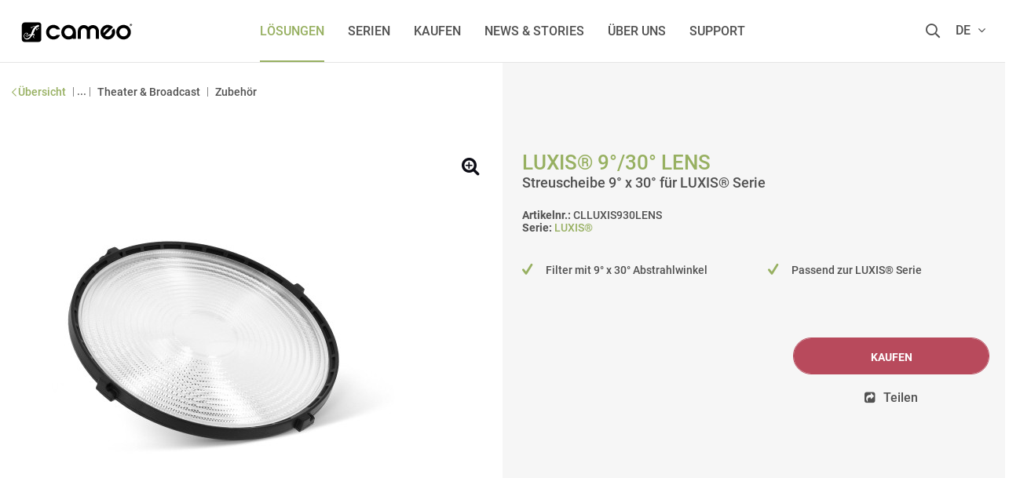

--- FILE ---
content_type: text/html; charset=UTF-8
request_url: https://www.cameolight.com/de/loesungen/rental/zubehoer/29556/luxis-90/300-lens?c=1490
body_size: 19259
content:
<!DOCTYPE html>
<html class="no-js" lang="de" itemscope="itemscope" itemtype="http://schema.org/WebPage">
<head>
<script type="text/javascript" data-cmp-ab="1" src="https://cdn.consentmanager.net/delivery/autoblocking/2ca4185557ed.js" data-cmp-host="d.delivery.consentmanager.net" data-cmp-cdn="cdn.consentmanager.net" data-cmp-codesrc="1"></script>
<meta name="google-site-verification" content=""/>
<script data-cmp-ab="1">
var analyticsKey = 'GTM-M8NZFW';
(function (w, d, s, l, i) {
w[l] = w[l] || [];
w[l].push({
'gtm.start':
new Date().getTime(), event: 'gtm.js'
});
var f = d.getElementsByTagName(s)[0],
j = d.createElement(s), dl = l != 'dataLayer' ? '&l=' + l : '';
j.async = true;
j.src =
'https://www.googletagmanager.com/gtm.js?id=' + i + dl;
f.parentNode.insertBefore(j, f);
})(window, document, 'script', 'dataLayer', analyticsKey);
</script>
<script data-cmp-ab="1">
var analyticsGa4Key = 'GTM-T4CMXPP';
(function (w, d, s, l, i) {
w[l] = w[l] || [];
w[l].push({
'gtm.start':
new Date().getTime(), event: 'gtm.js'
});
var f = d.getElementsByTagName(s)[0],
j = d.createElement(s), dl = l != 'dataLayer' ? '&l=' + l : '';
j.async = true;
j.src =
'https://www.googletagmanager.com/gtm.js?id=' + i + dl;
f.parentNode.insertBefore(j, f);
})(window, document, 'script', 'dataLayer', analyticsGa4Key);
</script>
<meta charset="utf-8">
<meta name="author" content=""/>
<meta name="robots" content="index,follow"/>
<meta name="revisit-after" content="15 days"/>
<meta name="keywords" content="Diese, Streuscheibe, LUXIS®-Serie, formt, runden, Lichtstrahl, Scheinwerfer, 9°, 30°, Winkelbereich."/>
<meta name="description" content="Cameo LUXIS® 9°/30° LENS | Zubehör | Cameo - &#x2713; Filter mit 9° x 30° Abstrahlwinkel &#x2713; Passend zur LUXIS® Serie"/>
<meta itemprop="copyrightHolder" content="Cameolight - Deutsch"/>
<meta itemprop="copyrightYear" content="2014"/>
<meta itemprop="isFamilyFriendly" content="True"/>
<meta itemprop="image" content="/themes/Frontend/Responsive/frontend/_public/src/img/logos/logo--tablet.png"/>
<meta name="viewport" content="width=device-width, initial-scale=1.0, user-scalable=no">
<meta name="mobile-web-app-capable" content="yes">
<meta name="apple-mobile-web-app-title" content="Cameo LUXIS® 9°/30° LENS | Zubehör | Cameo">
<meta name="apple-mobile-web-app-capable" content="yes">
<meta name="apple-mobile-web-app-status-bar-style" content="default">
<meta property="og:type" content="product"/>
<meta property="og:site_name" content="Cameo® | For Lumen Beings"/>
<meta property="og:url" content="https://www.cameolight.com/de/loesungen/rental/zubehoer/29556/luxis-90/300-lens"/>
<meta property="og:title" content="Cameo LUXIS® 9°/30° LENS | Zubehör | Cameo"/>
<meta property="og:description" content="Diese Streuscheibe der LUXIS®-Serie formt den runden Lichtstrahl der Scheinwerfer in einem 9° x 30° Winkelbereich."/>
<meta property="og:image" content="https://cdn-shop.adamhall.com/ORIGINAL/media/MARKEN/CAMEO/CLLUXIS930LENS/CLLUXIS930LENS_1.jpg"/>
<meta property="product:brand" content="Cameo"/>
<meta property="product:price" content="0"/>
<meta property="product:product_link" content="https://www.cameolight.com/de/loesungen/rental/zubehoer/29556/luxis-90/300-lens"/>
<meta name="twitter:card" content="product"/>
<meta name="twitter:site" content="Cameo® | For Lumen Beings"/>
<meta name="twitter:title" content="Cameo LUXIS® 9°/30° LENS | Zubehör | Cameo"/>
<meta name="twitter:description" content="Diese Streuscheibe der LUXIS®-Serie formt den runden Lichtstrahl der Scheinwerfer in einem 9° x 30° Winkelbereich."/>
<meta name="twitter:image" content="https://cdn-shop.adamhall.com/ORIGINAL/media/MARKEN/CAMEO/CLLUXIS930LENS/CLLUXIS930LENS_1.jpg"/>
<link rel="apple-touch-icon" sizes="180x180" href="/themes/Frontend/Cameo/frontend/_public/src/img/favicon/apple-touch-icon.png">
<link rel="icon" type="image/png" sizes="32x32" href="/themes/Frontend/Cameo/frontend/_public/src/img/favicon/favicon-32x32.png">
<link rel="icon" type="image/png" sizes="16x16" href="/themes/Frontend/Cameo/frontend/_public/src/img/favicon/favicon-16x16.png">
<link rel="manifest" href="/themes/Frontend/Cameo/frontend/_public/src/img/favicon/site.webmanifest">
<link rel="mask-icon" href="/themes/Frontend/Cameo/frontend/_public/src/img/favicon/safari-pinned-tab.svg" color="#D9400B">
<meta name="msapplication-TileColor" content="#ffffff">
<meta name="theme-color" content="#ffffff">
<meta name="msapplication-navbutton-color" content=""/>
<meta name="application-name" content="Cameo LUXIS® 9°/30° LENS | Zubehör | Cameo"/>
<meta name="msapplication-starturl" content="https://www.cameolight.com/de/"/>
<meta name="msapplication-window" content="width=1024;height=768"/>
<meta name="msapplication-TileImage" content="/themes/Frontend/Cameo/frontend/_public/src/img/ms-tile-ico.png">
<meta name="msapplication-TileColor" content="">
<meta name="theme-color" content="#ffffff"/>
<link rel="canonical" href="https://www.cameolight.com/de/loesungen/rental/zubehoer/29556/luxis-90/300-lens" />
<title itemprop="name">
Cameo LUXIS® 9°/30° LENS | Zubehör | Cameo
</title>
<link href="/web/cache/1766056139_ca6205601d99e615b700266e6d87687c.css" media="all" rel="stylesheet" type="text/css" />
<link rel="alternate" href="https://www.cameolight.com/de/loesungen/rental/zubehoer/29556/luxis-90/300-lens" hreflang="de-de"/>
<link rel="alternate" href="https://www.cameolight.com/en/solutions/rental/accessories/29556/luxis-90/300-lens" hreflang="en-gb"/>
<link rel="alternate" href="https://www.cameolight.com/it/soluzioni/noleggio/accessori/29556/luxis-90/300-lens" hreflang="it-it"/>
<link rel="alternate" href="https://www.cameolight.com/fr/solutions/prestataires/accessoires/29556/luxis-90/300-lens" hreflang="fr-fr"/>
<link rel="alternate" href="https://www.cameolight.com/es/soluciones/alquiler/accesorios/29556/luxis-90/300-lens" hreflang="es-es"/>
<link rel="alternate" href="https://www.cameolight.com/pl/rozwiazania/wynajem/akcesoria/29556/luxis-90/300-lens" hreflang="pl-pl"/>
<link rel="alternate" href="https://www.cameolight.com" hreflang="x-default"/>
<link rel="stylesheet" href="/web/cache/cameo/global.css?1766056139">
<link rel="stylesheet" href="/web/cache/cameo/detail.css?1766056139">
<script>
window.customAsyncCallbacks = [];
</script>
<script>
const domainList = [
'cdn.builder.io',
];
window.cmp_block_ignoredomains = domainList;
</script>
</head>
<body class="is--ctl-detail is--act-index" >
<noscript>
<iframe src="https://www.googletagmanager.com/ns.html?id=GTM-M8NZFW" height="0" width="0" style="display:none;visibility:hidden"></iframe>
</noscript>
<noscript><iframe src="https://www.googletagmanager.com/ns.html?id=GTM-T4CMXPP" height="0" width="0" style="display:none;visibility:hidden"></iframe></noscript>

<div class="maintenance-popup maintenance-invisible">
<div class="maintenance-content">
<div class="maintenance-message"></div>
<div class="maintenance-action">
<button class="maintenance-button btn is--primary">
OK
</button>
</div>
</div>
</div>
<div class="page-wrap">
<noscript class="noscript-main">
<div class="alert is--warning">
<div class="alert--icon">
<i class="icon--element icon--warning"></i>
</div>
<div class="alert--content">
Um Cameolight&#x20;-&#x20;Deutsch in vollem Umfang nutzen zu k&ouml;nnen, empfehlen wir Ihnen Javascript in Ihrem Browser zu aktiveren.
</div>
</div>
</noscript>
<header class="header-main">
<div class="container header--navigation">
<nav class="shop--navigation block-group">
<div class="logo-main block-group" role="banner">
<div class="logo--shop block">
<a class="logo--link" href="https://www.cameolight.com/de/" title="Cameolight - Deutsch - zur Startseite wechseln">
<svg xmlns="http://www.w3.org/2000/svg" version="1.1" viewBox="0 0 1300 300" width="156" height="36">
<g>
<g>
<path d="M355.6,150c0,6.1,1.2,11.8,3.6,17.2,2.4,5.4,5.5,10.1,9.5,14.1,4,4,8.7,7.2,14.1,9.5,5.4,2.4,11.1,3.6,17.2,3.6s14.1-1.4,20.2-4.1c5.4-2.4,9.8-5.9,13.4-10.3.9-1.1,2.2-1.8,3.6-1.8h27.5c3.4,0,5.7,3.6,4.1,6.7-3,5.8-6.3,11-10.1,15.5-5.2,6.2-11,11.4-17.2,15.4-6.3,4-12.9,6.9-19.9,8.8-7,1.9-14.2,2.8-21.6,2.8-10.8,0-20.9-2-30.3-6.1-9.4-4.1-17.6-9.6-24.5-16.5-7-6.9-12.5-15.1-16.5-24.5-4-9.4-6.1-19.5-6.1-30.3s2-20.9,6.1-30.3c4-9.4,9.5-17.5,16.5-24.5,7-6.9,15.1-12.4,24.5-16.5,9.4-4.1,19.5-6.1,30.3-6.1s14.1.9,21.2,2.7c7.1,1.8,13.8,4.7,20.2,8.7,6.4,4,12.2,9.1,17.5,15.2,3.9,4.5,7.4,9.8,10.3,15.7,1.5,3-.7,6.7-4.1,6.7h-27.9c-1.4,0-2.7-.7-3.6-1.8-3.9-4.8-8.6-8.3-14-10.5-6.1-2.5-12.6-3.7-19.6-3.7s-11.8,1.2-17.2,3.6c-5.4,2.4-10.1,5.5-14.1,9.5-4,4-7.2,8.7-9.5,14.1-2.4,5.4-3.6,11.1-3.6,17.2h0Z"/>
<path d="M483.9,150c0-10.8,2-20.9,6.1-30.3,4.1-9.4,9.6-17.5,16.6-24.5,7-6.9,15.2-12.4,24.6-16.5,9.4-4.1,19.5-6.1,30.3-6.1s20.9,2,30.3,6.1c9.4,4.1,17.5,9.6,24.5,16.5,6.9,6.9,12.4,15.1,16.5,24.5,4.1,9.4,6.1,19.5,6.1,30.3v66.8c0,2.5-2,4.6-4.6,4.6h-23.8c-2.5,0-4.6-2-4.6-4.6v-3.4c-13.1,9.3-27.9,13.9-44.4,13.9s-22.4-2-32-6-17.7-9.5-24.5-16.5c-6.7-7-12-15.2-15.7-24.6s-5.5-19.5-5.5-30.3h0ZM516.9,150c0,6.1,1.2,11.8,3.6,17.2,2.4,5.4,5.6,10.1,9.6,14.1,4,4,8.7,7.2,14.1,9.5,5.4,2.4,11.2,3.6,17.3,3.6s11.8-1.1,17.3-3.3c5.4-2.2,10.2-5.3,14.3-9.2s7.3-8.7,9.6-14.1c2.3-5.4,3.4-11.3,3.4-17.8s-1.2-11.8-3.6-17.2c-2.4-5.4-5.6-10.1-9.6-14.1-4-4-8.7-7.2-14.1-9.5-5.4-2.4-11.2-3.6-17.3-3.6s-11.8,1.2-17.3,3.6-10.1,5.5-14.1,9.5c-4,4-7.2,8.7-9.6,14.1-2.4,5.4-3.6,11.1-3.6,17.2h0Z"/>
<path d="M947.2,183.1c4.3,4,9.1,7,14.5,8.8s10.8,2.8,16.3,2.6,10.9-1.3,16.2-3.5,10-5.4,14.2-9.6c7-7,11.2-14.6,12.8-23,1.4-7.4.8-14.7-1.8-21.9-.6-1.7-.3-3.6,1-4.9l19-19c2.2-2.2,6.1-1.6,7.4,1.3,3.7,7.8,6.2,15.5,7.5,22.8,1.6,9.1,1.7,17.8.2,25.9-1.5,8.2-4.2,15.8-8.2,22.9-4,7.1-8.8,13.5-14.5,19.1s-16.2,13.3-25.8,17.1c-9.5,3.8-19.2,5.7-29,5.7-9.8,0-19.5-1.8-29-5.6-9.5-3.8-18.1-9.5-25.7-17.1-7.7-7.6-13.4-16.2-17.1-25.7-3.8-9.5-5.7-19.2-5.6-29,0-9.8,1.9-19.5,5.7-29,3.8-9.5,9.5-18.1,17.1-25.8,8.4-8.5,17.6-14.5,27.3-18.1,9.8-3.6,19.6-5.2,29.5-4.7,9.9.5,19.5,2.8,28.9,6.9,7.9,3.5,15.2,8.1,21.8,13.9,2,1.8,2.2,4.9.3,6.8l-82.9,82.9h0ZM985,104.7c-13.7-3.5-26.9,1-39.6,13.5-12.5,13.3-17.1,26.6-13.9,40l53.5-53.5h0Z"/>
<path d="M1067.1,150c0-10.8,2-20.9,6.1-30.3,4.1-9.4,9.6-17.5,16.6-24.5,7-6.9,15.2-12.4,24.6-16.5s19.5-6.1,30.3-6.1,20.9,2,30.3,6.1c9.4,4.1,17.5,9.6,24.5,16.5,6.9,6.9,12.4,15.1,16.5,24.5,4.1,9.4,6.1,19.5,6.1,30.3s-2,20.9-6.1,30.3c-4.1,9.4-9.6,17.5-16.5,24.5-6.9,6.9-15.1,12.4-24.5,16.5-9.4,4.1-19.5,6.1-30.3,6.1s-20.9-2-30.3-6.1c-9.4-4.1-17.6-9.6-24.6-16.5-7-6.9-12.6-15.1-16.6-24.5-4.1-9.4-6.1-19.5-6.1-30.3ZM1100.1,150c0,6.1,1.2,11.8,3.6,17.2,2.4,5.4,5.6,10.1,9.6,14.1,4,4,8.7,7.2,14.1,9.5,5.4,2.4,11.2,3.6,17.3,3.6s11.8-1.2,17.3-3.6c5.4-2.4,10.1-5.5,14.1-9.5,4-4,7.2-8.7,9.6-14.1,2.4-5.4,3.6-11.1,3.6-17.2s-1.2-11.8-3.6-17.2c-2.4-5.4-5.6-10.1-9.6-14.1-4-4-8.7-7.2-14.1-9.5-5.4-2.4-11.2-3.6-17.3-3.6s-11.8,1.2-17.3,3.6c-5.4,2.4-10.1,5.5-14.1,9.5-4,4-7.2,8.7-9.6,14.1-2.4,5.4-3.6,11.1-3.6,17.2Z"/>
<path d="M883.4,138.6c0-8.8-1.7-17.1-5.1-24.9-3.4-7.8-7.9-14.6-13.6-20.4-5.7-5.8-12.5-10.4-20.2-13.8-7.8-3.4-16.1-5.1-24.9-5.1s-18.3,1.9-26.7,5.8c-8.4,3.8-15.7,9-21.7,15.6h0s0,0,0,0c-6-6.6-13.2-11.8-21.7-15.6-8.4-3.8-17.3-5.8-26.7-5.8s-17.1,1.7-24.9,5.1c-7.8,3.4-14.5,8-20.2,13.8-5.7,5.8-10.3,12.6-13.6,20.4s-5.1,16.1-5.1,24.9l-.3,78.4c0,2.5,2,4.6,4.6,4.6h24c2.5,0,4.6-2,4.6-4.6l.3-78.4c0-4.1.8-8.1,2.4-11.8,1.6-3.8,3.8-7,6.6-9.8,2.8-2.8,6.1-5.1,9.8-6.7,3.7-1.7,7.7-2.5,11.8-2.5s8.3.8,12,2.5c3.7,1.7,6.9,3.9,9.7,6.7,2.8,2.8,5,6.1,6.6,9.8,1.6,3.8,2.4,7.7,2.4,11.8l-.3,78.4c0,2.5,2,4.6,4.6,4.6h26.8c2.5,0,4.6-2.1,4.6-4.6l-.3-78.4c0-4.1.8-8.1,2.4-11.8s3.8-7,6.6-9.8c2.8-2.8,6-5.1,9.7-6.7,3.7-1.7,7.6-2.5,12-2.5s8.1.9,11.8,2.5c3.8,1.7,7,3.9,9.8,6.7s5,6.1,6.6,9.8c1.6,3.8,2.4,7.7,2.4,11.8l.3,78.4c0,2.5,2.1,4.6,4.6,4.6h24c2.5,0,4.6-2.1,4.6-4.6l-.3-78.4h0Z"/>
</g>
<path d="M244.7,46.7H95.6c-16.9,0-30.6,13.7-30.6,30.6v149.1c0,14.9,12.1,27,26.9,27h152.8c14.9,0,27-12.1,27-27V73.6c0-14.9-12.1-27-27-27h0ZM240.5,94.1c-2.8,1.6-5.7,1.3-6.8-.5-4.9,3.3-8.7,7.2-9.7,7.9-1.1.8-3.2-2.3-3.2-2.3-.1-.2-1,.8-2.5,2.7,1.4,5.4,5.4,19.6,6.6,20.1,1.1.4,9-8.9,9.4-9.8.5-1.1-.7-8.3,0-9.7.3-.6,1.4-2.3,1.6-.1.3,2.3,1.4,9.5,1.4,9.5,0,0,8-1,9.6-.9,1.5,0,4.9,1.8,2.8,2.2-2.1.3-11.9,1.1-12.6,1.9-2.1,2.6-11.4,15-12.3,16.1-.9,1-3.3,2.1-4.1-1.7-.7-3-4.8-16-6.6-21.4-5.9,9.3-14.6,25-21.4,42.5-2.8,6.2-6,12.6-9.6,19,3.3-.4,11.3-1.5,13.3-1.5,7.1-.1,1.9,10.3-6.6,33.4-.3.7,7.7,7.1,10.8,9.7,1.7,1.4,1.6,3.6-.2,2.6-3.7-2-14.3-7.8-15-8.9-.9-1.4-2.1-5-3.1-8.5-.5-1.9,2.3-4.6,2.8-3.3.8,1.9,2.2,5.5,2.1,5.5,1.8-6,3.6-13,5.2-19.3,0,0-10.3,1.9-16.7,3-2.5,4.1-5.2,8.1-8,12.2-5.9,8.8-17.7,23.9-33.4,30.2-22.8,9.1-45.2-4.1-48.4-27.5-3.2-23.5,13.5-40.6,27.7-41.3,7.6-.4,11.6,2.4,13.9,6,2.5,3.8,1.5,7.8.9,9.5,0,.1-.1.3-.2.4,0,.2-.1.3-.1.3,0,0,0,0,0-.1-1.2,2.4-3.6,4-6.5,4s-7.2-3.2-7.2-7.2,3.2-7.2,7.2-7.2,3.3.6,4.6,1.7c-.1-.2-.3-.3-.4-.5-2.9-3-8.5-5.1-15.7-2.5-14.9,5.3-21.9,23.7-18.6,39.2,3.3,15.6,23,22.2,40.1,14.2,12.1-5.7,20.4-18.2,24.2-24.9.7-1.5,1.3-3,1.9-4.5-5.2.4-16.7,1.4-17.9,1.9-2.9,1.2-12.8,5-17.3,7.7-1.7,1-1.9,8.1-2.8,9.5-.9,1.4-4.5-1.9-4.6-3.7,0-1.4,1.8-5.2,1-6.1-.7-.7-11.7-5.6-13.1-7.8-1.3-2-2-4.4.6-2.8,2.7,1.8,12.2,6.8,14.9,7.5,3.5,2,16.7-11.8,21.5-13.6,3.9-1.5,17.9-4.2,22.4-5,5.3-15.1,9.8-31.1,15.8-43.2,6.4-15.8,17.6-28.5,25.6-35.7-4-.4-11.8-1.3-13.6-1.5-2.6-.5-22.3,12.5-22.3,12.5,0,0,3.2,1.6,4.7,2.5,1.7,1,0,2.8-1.1,2.5-1.9-.6-5.3-1.5-7.2-2.5-1.9-1-3.3-11.8-3.7-14-.4-2.2,1.3-2.4,1.8-.8.6,1.9,2.8,9.6,2.8,9.6,8-5.4,19.9-14.4,22.8-14.7,2.1-.6,15.9,1,21.6,1.7,1.9-1.3,3.1-1.9,3.3-1.6,0,0-1.3-2.6-1.2-4.4.2-1.8,3-1.3,10-2.7,2.2-.5,4.4-.9,6.6-1.4-.3-2.3,2-4.7,5.3-5.5,3.3-.8,6.3.5,6.8,2.9,0,.3,0,.7,0,1,3.2,0,8.7,1.2,10.1,3.7,1.5,2.8-1.3,4.1-3.4,5.5-.8.5-1.6,1-2.5,1.5.6,2.2-1.1,5.2-4.1,6.9h0Z"/>
</g>
<g>
<path d="M1235,72.6c0,7-5.6,12.5-12.7,12.5s-12.8-5.5-12.8-12.5,5.7-12.4,12.9-12.4,12.6,5.4,12.6,12.4ZM1212.7,72.6c0,5.5,4.2,9.9,9.7,9.9,5.4,0,9.5-4.4,9.5-9.8s-4.1-10-9.6-10-9.5,4.5-9.5,9.9h0ZM1220.4,79h-2.9v-12.4c1.1-.2,2.7-.4,4.8-.4s3.4.4,4.2,1c.8.5,1.3,1.4,1.3,2.7s-1.1,2.5-2.6,3v.2c1.2.4,1.8,1.4,2.2,3,.4,1.9.7,2.6.9,3h-3c-.4-.5-.6-1.5-1-3-.2-1.3-1-1.9-2.6-1.9h-1.4v4.9h0ZM1220.4,72.1h1.4c1.6,0,2.9-.5,2.9-1.8s-.8-1.9-2.7-1.9-1.3,0-1.6.2v3.5Z"/>
</g>
</svg>
<i class="ahblogo-logo-symbol sticky"></i>
</a>
</div>
</div>
<div class="main-navigation-wrapper">
<div class="navigation--list-wrapper">
<ul class="navigation--list container" role="menubar" itemscope="itemscope" itemtype="http://schema.org/SiteNavigationElement">
<li class="navigation--entry is--active has--sub"role="menuitem"><a class="navigation--link is--active"href="https://www.cameolight.com/de/loesungen/"title="Lösungen"itemprop="url"><span itemprop="name">Lösungen</span></a></li><li class="navigation--entry"role="menuitem"><a class="navigation--link"href="https://www.cameolight.com/de/Serien/"title="SERIEN"itemprop="url" target="_parent"><span itemprop="name">SERIEN</span></a></li><li class="navigation--entry"role="menuitem"><a class="navigation--link"href="https://www.cameolight.com/de/kaufen/"title="Kaufen"itemprop="url"><span itemprop="name">Kaufen</span></a></li><li class="navigation--entry"role="menuitem"><a class="navigation--link"href="https://www.cameolight.com/de/news-stories/"title="News & Stories"itemprop="url"><span itemprop="name">News & Stories</span></a></li><li class="navigation--entry"role="menuitem"><a class="navigation--link"href="https://www.cameolight.com/de/ueber-uns/"title="Über uns"itemprop="url"><span itemprop="name">Über uns</span></a></li><li class="navigation--entry"role="menuitem"><a class="navigation--link"href="https://www.cameolight.com/de/support/"title="Support"itemprop="url"><span itemprop="name">Support</span></a></li>    </ul>
</div>
<div class="dynamic-anchor-menu-trigger">
<span class="item-text"></span>
<i class="ahbicon-arrow-small-down"></i>
<i class="ahbicon-arrow-small-up"></i>
</div>
</div>
<div class="navigation-list-wrapper">
<ul class="navigation--list block-group" role="menubar">
<li class="navigation--entry entry--search" role="menuitem">
<i class="ahbicon-magnificationlupe open-suggest"></i>
</li>
<li class="navigation--entry entry--menu-left" role="menuitem">
<a class="entry--link entry--trigger btn" href="#offcanvas--right" data-offcanvas="true" data-direction="fromRight" data-offCanvasSelector=".sidebar-main">
<i class="ahbicon-burger"></i>
</a>
</li>
<div class="navigation--entry entry--country-select has--drop-down" role="menuitem" aria-haspopup="true" data-drop-down-menu="true" data-blockedElements=".country--link, .country--list-item, .country--entry, .currency--form">
<span>de <i class="fa fa-angle-down"></i></span>
    
    <div class="language-desktop hidden--xs hidden--s hidden--m">
        <div class="country--list">
            <div class="headline">Sprache auswählen</div>
            <ul>
                                                        <li class="country--entry is--active"
                        role="menuitem">
                        <form method="post" class="language--form">
                            <input type='hidden' name="__shop" value="16">
                            <input type="hidden" name="__redirect" value="1">
                            <a class="country--link navigation--link"
                               href="https://www.cameolight.com/de/"
                               title="Cameolight - Deutsch"
                               data-iso="de">
                                <img src="/themes/Frontend/BrandMaster/frontend/_public/src/img/elements/flags/de_DE.png"
                                     class="country--list-item"/><span
                                        class="country--list-item">Deutsch</span>
                            </a>
                        </form>
                    </li>
                                                        <li class="country--entry "
                        role="menuitem">
                        <form method="post" class="language--form">
                            <input type='hidden' name="__shop" value="17">
                            <input type="hidden" name="__redirect" value="1">
                            <a class="country--link navigation--link"
                               href="https://www.cameolight.com/en/"
                               title="Cameolight - Englisch"
                               data-iso="en">
                                <img src="/themes/Frontend/BrandMaster/frontend/_public/src/img/elements/flags/en_GB.png"
                                     class="country--list-item"/><span
                                        class="country--list-item">English</span>
                            </a>
                        </form>
                    </li>
                                                        <li class="country--entry "
                        role="menuitem">
                        <form method="post" class="language--form">
                            <input type='hidden' name="__shop" value="18">
                            <input type="hidden" name="__redirect" value="1">
                            <a class="country--link navigation--link"
                               href="https://www.cameolight.com/it/"
                               title="Cameolight - Italienisch"
                               data-iso="it">
                                <img src="/themes/Frontend/BrandMaster/frontend/_public/src/img/elements/flags/it_IT.png"
                                     class="country--list-item"/><span
                                        class="country--list-item">Italiano</span>
                            </a>
                        </form>
                    </li>
                                                        <li class="country--entry "
                        role="menuitem">
                        <form method="post" class="language--form">
                            <input type='hidden' name="__shop" value="19">
                            <input type="hidden" name="__redirect" value="1">
                            <a class="country--link navigation--link"
                               href="https://www.cameolight.com/fr/"
                               title="Cameolight - Franzosisch"
                               data-iso="fr">
                                <img src="/themes/Frontend/BrandMaster/frontend/_public/src/img/elements/flags/fr_FR.png"
                                     class="country--list-item"/><span
                                        class="country--list-item">Français</span>
                            </a>
                        </form>
                    </li>
                                                        <li class="country--entry "
                        role="menuitem">
                        <form method="post" class="language--form">
                            <input type='hidden' name="__shop" value="20">
                            <input type="hidden" name="__redirect" value="1">
                            <a class="country--link navigation--link"
                               href="https://www.cameolight.com/es/"
                               title="Cameolight - Spanisch"
                               data-iso="es">
                                <img src="/themes/Frontend/BrandMaster/frontend/_public/src/img/elements/flags/es_ES.png"
                                     class="country--list-item"/><span
                                        class="country--list-item">Español</span>
                            </a>
                        </form>
                    </li>
                                                        <li class="country--entry "
                        role="menuitem">
                        <form method="post" class="language--form">
                            <input type='hidden' name="__shop" value="21">
                            <input type="hidden" name="__redirect" value="1">
                            <a class="country--link navigation--link"
                               href="https://www.cameolight.com/pl/"
                               title="Cameolight - Polnisch"
                               data-iso="pl">
                                <img src="/themes/Frontend/BrandMaster/frontend/_public/src/img/elements/flags/pl_PL.png"
                                     class="country--list-item"/><span
                                        class="country--list-item">Polski</span>
                            </a>
                        </form>
                    </li>
                            </ul>
        </div>
    </div>

    <div class="plain-accordion-wrapper mobile--switches hidden--l hidden--xl">
        
        <div class="mobile--language accordion-items-wrapper">
            <div class="accordion-item">

                <div class="mobile--language-header accordion-headline accordion-trigger">

                                                                                                    <img src="/themes/Frontend/BrandMaster/frontend/_public/src/img/elements/flags/de_DE.png" class="language--image"/>
                            <span class="language-selection">Sprache wählen</span>
                                                                                                                                                                                                                                                                                            <i class="close-icon icon--arrow-down accordion-trigger accordion-icon"></i>
                </div>
                <div class="mobile--language-list accordion-content">
                    <ul class="list--unstyled">
                                                    <li class="mobile--language-item">
                                                                <form method="post" class="language--form">
                                    <input type='hidden' name="__shop" value="16">
                                    <input type="hidden" name="__redirect" value="1">
                                    <a class="country--link navigation--link"
                                       href="https://www.cameolight.com/de/"
                                       title="Cameolight - Deutsch"
                                       data-offcanvasSubmit="true"
                                       data-iso="de">
                                        <img src="/themes/Frontend/BrandMaster/frontend/_public/src/img/elements/flags/de_DE.png" class="language--image"/>
                                        <span>Deutsch</span>
                                    </a>
                                </form>
                            </li>
                                                    <li class="mobile--language-item">
                                                                <form method="post" class="language--form">
                                    <input type='hidden' name="__shop" value="17">
                                    <input type="hidden" name="__redirect" value="1">
                                    <a class="country--link navigation--link"
                                       href="https://www.cameolight.com/en/"
                                       title="Cameolight - Englisch"
                                       data-offcanvasSubmit="true"
                                       data-iso="en">
                                        <img src="/themes/Frontend/BrandMaster/frontend/_public/src/img/elements/flags/en_GB.png" class="language--image"/>
                                        <span>English</span>
                                    </a>
                                </form>
                            </li>
                                                    <li class="mobile--language-item">
                                                                <form method="post" class="language--form">
                                    <input type='hidden' name="__shop" value="18">
                                    <input type="hidden" name="__redirect" value="1">
                                    <a class="country--link navigation--link"
                                       href="https://www.cameolight.com/it/"
                                       title="Cameolight - Italienisch"
                                       data-offcanvasSubmit="true"
                                       data-iso="it">
                                        <img src="/themes/Frontend/BrandMaster/frontend/_public/src/img/elements/flags/it_IT.png" class="language--image"/>
                                        <span>Italiano</span>
                                    </a>
                                </form>
                            </li>
                                                    <li class="mobile--language-item">
                                                                <form method="post" class="language--form">
                                    <input type='hidden' name="__shop" value="19">
                                    <input type="hidden" name="__redirect" value="1">
                                    <a class="country--link navigation--link"
                                       href="https://www.cameolight.com/fr/"
                                       title="Cameolight - Franzosisch"
                                       data-offcanvasSubmit="true"
                                       data-iso="fr">
                                        <img src="/themes/Frontend/BrandMaster/frontend/_public/src/img/elements/flags/fr_FR.png" class="language--image"/>
                                        <span>Français</span>
                                    </a>
                                </form>
                            </li>
                                                    <li class="mobile--language-item">
                                                                <form method="post" class="language--form">
                                    <input type='hidden' name="__shop" value="20">
                                    <input type="hidden" name="__redirect" value="1">
                                    <a class="country--link navigation--link"
                                       href="https://www.cameolight.com/es/"
                                       title="Cameolight - Spanisch"
                                       data-offcanvasSubmit="true"
                                       data-iso="es">
                                        <img src="/themes/Frontend/BrandMaster/frontend/_public/src/img/elements/flags/es_ES.png" class="language--image"/>
                                        <span>Español</span>
                                    </a>
                                </form>
                            </li>
                                                    <li class="mobile--language-item">
                                                                <form method="post" class="language--form">
                                    <input type='hidden' name="__shop" value="21">
                                    <input type="hidden" name="__redirect" value="1">
                                    <a class="country--link navigation--link"
                                       href="https://www.cameolight.com/pl/"
                                       title="Cameolight - Polnisch"
                                       data-offcanvasSubmit="true"
                                       data-iso="pl">
                                        <img src="/themes/Frontend/BrandMaster/frontend/_public/src/img/elements/flags/pl_PL.png" class="language--image"/>
                                        <span>Polski</span>
                                    </a>
                                </form>
                            </li>
                                            </ul>
                </div>
            </div>
        </div>
    </div>





</div>
</ul>
</div>
<div class="dynamic-anchors-container mobile">
<div class="close-anchor-menu">
<span>
<i class="ahbicon-close"></i>schließen
</span>
</div>
</div>
</nav>
<div class="container--ajax-cart" data-collapse-cart="true" data-displayMode="offcanvas"></div>
</div>
<div class="search-suggest-wrapper is--hidden">
<div class="search-wrapper">
<div class="container">
<div class="input-suggest-wrapper">
<div class="suggest-input-button-wrapper">
<input class="suggest-input no-select-brands" type="search" placeholder="Suchbegriff / Artikelnummer">
<a class="btn search-button disabled is--primary">
<span class="hidden--xs hidden--s">Jetzt suchen</span>
<i class="ahbicon-magnificationlupe visible--xs visible--s"></i></a>
</div>
<div class="close-input hidden--xs hidden--s">
<i class="ahbicon-close close--icon"></i>
</div>
</div>
</div>
</div>
<div class="suggest-wrapper is--hidden"> 
<div class="container">
<div class="loader-wrapper">
<div class="suggest-loader"></div>
</div>
<div class="suggest-content is--hidden">
<div class="left-content-wrapper">
<div class="category-wrapper mobile-category-wrapper visible--xs visible--s">
<p class="left-headline">
Inhalte und Kategorien <i
class="ahbicon-close close--icon"></i>
</p>
<div class="category-serie-suggest-links-mobile">
</div>
<a class="show-all-link search-button visible--xs visible--s">Alle anzeigen</a>
</div>
<div class="desktop-category-series-wrapper hidden--xs hidden--s">
<div class="category-wrapper desktop-category-wrapper">
<p class="left-headline">
Inhalte und Kategorien
</p>
<div class="category-suggest-links">
</div>
</div>
<div class="series-wrapper">
<p class="left-headline">
Serien
</p>
<div class="serie-suggest-links">
</div>
</div>
<div class="search-suggestion-wrapper">
<p class="left-headline">
Suchvorschläge
</p>
<div class="search-suggest-links">
</div>
</div>
</div>
</div>
<div class="right-content-wrapper">
<div class="article-list-wrapper">
</div>
<a class="article-clone is--hidden">
<img class="article-image">
<p class="article-title"></p>
<p class="article-text is--hidden-xs"></p>
</a>
</div>
<a class="btn search-button show-all is--primary">Alle Ergebnisse anzeigen</a>
</div>
</div>
</div>
</div>
<div class="dynamic-anchor-menu-wrapper container">
<div class="dynamic-anchors-container desktop"></div>
</div>
</header>
<div class="advanced-menu" data-advanced-menu="true" data-hoverDelay="250">
<div class="menu--container has--content">
<div class="content--wrapper has--content">
<div class="block-group is--grid mhn">
<div class="block level-one grid-1-3">
<ul class="menu--list menu--level-1">
<li class="menu--list-item item--level-1">
<a href="https://www.cameolight.com/de/loesungen/architektur/" class="menu--list-item-link level-1 has--childs" title="Architektur" data-categoryId="3884">Architektur                                <i class="fa fa-angle-right"></i>
</a>
</li>
<li class="menu--list-item item--level-1">
<a href="https://www.cameolight.com/de/loesungen/rental/" class="menu--list-item-link level-1 has--childs" title="Rental" data-categoryId="1664">Rental                                <i class="fa fa-angle-right"></i>
</a>
</li>
<li class="menu--list-item item--level-1">
<a href="https://www.cameolight.com/de/loesungen/theater-broadcast/" class="menu--list-item-link level-1 has--childs is--hovered active-category" title="Theater &amp; Broadcast" data-categoryId="1370">Theater & Broadcast                                <i class="fa fa-angle-right"></i>
</a>
</li>
<li class="menu--list-item item--level-1">
<a href="https://www.cameolight.com/de/loesungen/dj-musiker/" class="menu--list-item-link level-1 has--childs" title="DJ &amp; Musiker" data-categoryId="1496">DJ & Musiker                                <i class="fa fa-angle-right"></i>
</a>
</li>
</ul>
</div>
<div class="block level-two grid-1-3">
<div class="subcategories-wrapper is--active" data-parentId="3884">
<div class="block-group is--grid">
<div class="block grid-1-1">
<ul class="menu--list menu--level-2">
<li class="menu--list-item item--level-2">
<a href="https://www.cameolight.com/de/loesungen/architektur/statisches-licht/" class="menu--list-item-link level-2 has--childs" title="Statisches Licht" data-categoryId="3890">Statisches Licht                                <i class="fa fa-angle-right"></i>
</a>
</li>
<li class="menu--list-item item--level-2">
<a href="https://www.cameolight.com/de/loesungen/architektur/outdoor-lichttechnik/" class="menu--list-item-link level-2 has--childs" title="Outdoor Lichttechnik" data-categoryId="3914">Outdoor Lichttechnik                                <i class="fa fa-angle-right"></i>
</a>
</li>
<li class="menu--list-item item--level-2">
<a href="https://www.cameolight.com/de/loesungen/architektur/lichtsteuerung/" class="menu--list-item-link level-2" title="Lichtsteuerung" data-categoryId="3926">Lichtsteuerung</a>
</li>
<li class="menu--list-item item--level-2">
<a href="https://www.cameolight.com/de/loesungen/architektur/zubehoer/" class="menu--list-item-link level-2 has--childs" title="Zubehör" data-categoryId="3938">Zubehör                                <i class="fa fa-angle-right"></i>
</a>
</li>
</ul>
</div>
</div>
</div>
<div class="subcategories-wrapper" data-parentId="1664">
<div class="block-group is--grid">
<div class="block grid-1-1">
<ul class="menu--list menu--level-2">
<li class="menu--list-item item--level-2">
<a href="https://www.cameolight.com/de/loesungen/rental/statisches-licht/" class="menu--list-item-link level-2 has--childs" title="Statisches Licht" data-categoryId="1670">Statisches Licht                                <i class="fa fa-angle-right"></i>
</a>
</li>
<li class="menu--list-item item--level-2">
<a href="https://www.cameolight.com/de/loesungen/rental/laser/" class="menu--list-item-link level-2 has--childs" title="Laser" data-categoryId="1706">Laser                                <i class="fa fa-angle-right"></i>
</a>
</li>
<li class="menu--list-item item--level-2">
<a href="https://www.cameolight.com/de/loesungen/rental/bewegtes-licht/" class="menu--list-item-link level-2 has--childs" title="Bewegtes Licht" data-categoryId="2086">Bewegtes Licht                                <i class="fa fa-angle-right"></i>
</a>
</li>
<li class="menu--list-item item--level-2">
<a href="https://www.cameolight.com/de/loesungen/rental/outdoor-lichttechnik/" class="menu--list-item-link level-2 has--childs" title="Outdoor Lichttechnik" data-categoryId="1730">Outdoor Lichttechnik                                <i class="fa fa-angle-right"></i>
</a>
</li>
<li class="menu--list-item item--level-2">
<a href="https://www.cameolight.com/de/loesungen/rental/akkubetriebene-scheinwerfer/" class="menu--list-item-link level-2 has--childs" title="Akkubetriebene Scheinwerfer" data-categoryId="1754">Akkubetriebene Scheinwerfer                                <i class="fa fa-angle-right"></i>
</a>
</li>
<li class="menu--list-item item--level-2">
<a href="https://www.cameolight.com/de/loesungen/rental/nebel-effektmaschinen/" class="menu--list-item-link level-2 has--childs" title="Nebel- &amp; Effektmaschinen" data-categoryId="1760">Nebel- & Effektmaschinen                                <i class="fa fa-angle-right"></i>
</a>
</li>
<li class="menu--list-item item--level-2">
<a href="https://www.cameolight.com/de/loesungen/rental/lichtsteuerung/" class="menu--list-item-link level-2 has--childs" title="Lichtsteuerung" data-categoryId="1784">Lichtsteuerung                                <i class="fa fa-angle-right"></i>
</a>
</li>
<li class="menu--list-item item--level-2">
<a href="https://www.cameolight.com/de/loesungen/rental/zubehoer/" class="menu--list-item-link level-2 has--childs" title="Zubehör" data-categoryId="1808">Zubehör                                <i class="fa fa-angle-right"></i>
</a>
</li>
</ul>
</div>
</div>
</div>
<div class="subcategories-wrapper" data-parentId="1370">
<div class="block-group is--grid">
<div class="block grid-1-1">
<ul class="menu--list menu--level-2">
<li class="menu--list-item item--level-2">
<a href="https://www.cameolight.com/de/loesungen/theater-broadcast/statisches-licht/" class="menu--list-item-link level-2 has--childs" title="Statisches Licht" data-categoryId="1376">Statisches Licht                                <i class="fa fa-angle-right"></i>
</a>
</li>
<li class="menu--list-item item--level-2">
<a href="https://www.cameolight.com/de/loesungen/theater-broadcast/bewegtes-licht/" class="menu--list-item-link level-2 has--childs" title="Bewegtes Licht" data-categoryId="1412">Bewegtes Licht                                <i class="fa fa-angle-right"></i>
</a>
</li>
<li class="menu--list-item item--level-2">
<a href="https://www.cameolight.com/de/loesungen/theater-broadcast/akkubetriebene-lichttechnik/" class="menu--list-item-link level-2 has--childs" title="Akkubetriebene Lichttechnik" data-categoryId="1436">Akkubetriebene Lichttechnik                                <i class="fa fa-angle-right"></i>
</a>
</li>
<li class="menu--list-item item--level-2">
<a href="https://www.cameolight.com/de/loesungen/theater-broadcast/nebel-effektmaschinen/" class="menu--list-item-link level-2 has--childs" title="Nebel- &amp; Effektmaschinen" data-categoryId="1442">Nebel- & Effektmaschinen                                <i class="fa fa-angle-right"></i>
</a>
</li>
<li class="menu--list-item item--level-2">
<a href="https://www.cameolight.com/de/loesungen/theater-broadcast/lichtsteuerung/" class="menu--list-item-link level-2 has--childs" title="Lichtsteuerung" data-categoryId="1466">Lichtsteuerung                                <i class="fa fa-angle-right"></i>
</a>
</li>
<li class="menu--list-item item--level-2">
<a href="https://www.cameolight.com/de/loesungen/theater-broadcast/zubehoer/" class="menu--list-item-link level-2 has--childs" title="Zubehör" data-categoryId="1490">Zubehör                                <i class="fa fa-angle-right"></i>
</a>
</li>
</ul>
</div>
</div>
</div>
<div class="subcategories-wrapper" data-parentId="1496">
<div class="block-group is--grid">
<div class="block grid-1-1">
<ul class="menu--list menu--level-2">
<li class="menu--list-item item--level-2">
<a href="https://www.cameolight.com/de/loesungen/dj-musiker/statisches-licht/" class="menu--list-item-link level-2 has--childs" title="Statisches Licht" data-categoryId="1502">Statisches Licht                                <i class="fa fa-angle-right"></i>
</a>
</li>
<li class="menu--list-item item--level-2">
<a href="https://www.cameolight.com/de/loesungen/dj-musiker/laser/" class="menu--list-item-link level-2 has--childs" title="Laser" data-categoryId="1556">Laser                                <i class="fa fa-angle-right"></i>
</a>
</li>
<li class="menu--list-item item--level-2">
<a href="https://www.cameolight.com/de/loesungen/dj-musiker/bewegtes-licht/" class="menu--list-item-link level-2 has--childs" title="Bewegtes Licht" data-categoryId="1580">Bewegtes Licht                                <i class="fa fa-angle-right"></i>
</a>
</li>
<li class="menu--list-item item--level-2">
<a href="https://www.cameolight.com/de/loesungen/dj-musiker/outdoor-lichttechnik/" class="menu--list-item-link level-2 has--childs" title="Outdoor Lichttechnik" data-categoryId="1604">Outdoor Lichttechnik                                <i class="fa fa-angle-right"></i>
</a>
</li>
<li class="menu--list-item item--level-2">
<a href="https://www.cameolight.com/de/loesungen/dj-musiker/outdoor-stromkabel/" class="menu--list-item-link level-2" title="Outdoor Stromkabel" data-categoryId="1622">Outdoor Stromkabel</a>
</li>
<li class="menu--list-item item--level-2">
<a href="https://www.cameolight.com/de/loesungen/dj-musiker/lichtanlagen/" class="menu--list-item-link level-2" title="Lichtanlagen" data-categoryId="1628">Lichtanlagen</a>
</li>
<li class="menu--list-item item--level-2">
<a href="https://www.cameolight.com/de/loesungen/dj-musiker/lichtsteuerung/" class="menu--list-item-link level-2" title="Lichtsteuerung" data-categoryId="1634">Lichtsteuerung</a>
</li>
<li class="menu--list-item item--level-2">
<a href="https://www.cameolight.com/de/loesungen/dj-musiker/nebel-effektmaschinen/" class="menu--list-item-link level-2 has--childs" title="Nebel- &amp; Effektmaschinen" data-categoryId="3230">Nebel- & Effektmaschinen                                <i class="fa fa-angle-right"></i>
</a>
</li>
<li class="menu--list-item item--level-2">
<a href="https://www.cameolight.com/de/loesungen/dj-musiker/zubehoer/" class="menu--list-item-link level-2 has--childs" title="Zubehör" data-categoryId="1658">Zubehör                                <i class="fa fa-angle-right"></i>
</a>
</li>
</ul>
</div>
</div>
</div>
</div>
<div class="block level-three grid-1-3">
<div class="seriescategories-wrapper" data-parentId="3884">
<div class="block-group is--grid">
<div class="block grid-1-1">
<div class="series-wrapper" data-parentId="3890">
<div class="menu--list-item-series-headline">
Serien
</div>
<ul class="menu--list menu--level-3">
<li>
<a href="https://www.cameolight.com/de/listing/index/sCategory/2030/parentCategory/3890" class="menu--list-item-link">Q-SPOT Serie</a>
</li>
<li>
<a href="https://www.cameolight.com/de/listing/index/sCategory/3719/parentCategory/3890" class="menu--list-item-link">H-Serie</a>
</li>
<li>
<a href="https://www.cameolight.com/de/listing/index/sCategory/2036/parentCategory/3890" class="menu--list-item-link">ZENIT® Serie</a>
</li>
<li>
<a href="https://www.cameolight.com/de/listing/index/sCategory/4232/parentCategory/3890" class="menu--list-item-link">G-Serie</a>
</li>
</ul>
</div>
<div class="series-wrapper" data-parentId="3914">
<div class="menu--list-item-series-headline">
Serien
</div>
<ul class="menu--list menu--level-3">
<li>
<a href="https://www.cameolight.com/de/listing/index/sCategory/2030/parentCategory/3914" class="menu--list-item-link">Q-SPOT Serie</a>
</li>
<li>
<a href="https://www.cameolight.com/de/listing/index/sCategory/2036/parentCategory/3914" class="menu--list-item-link">ZENIT® Serie</a>
</li>
<li>
<a href="https://www.cameolight.com/de/listing/index/sCategory/4277/parentCategory/3914" class="menu--list-item-link">DURA® Serie</a>
</li>
</ul>
</div>
<div class="series-wrapper" data-parentId="3926">
</div>
<div class="series-wrapper" data-parentId="3938">
<div class="menu--list-item-series-headline">
Serien
</div>
<ul class="menu--list menu--level-3">
<li>
<a href="https://www.cameolight.com/de/listing/index/sCategory/3719/parentCategory/3938" class="menu--list-item-link">H-Serie</a>
</li>
<li>
<a href="https://www.cameolight.com/de/listing/index/sCategory/2036/parentCategory/3938" class="menu--list-item-link">ZENIT® Serie</a>
</li>
<li>
<a href="https://www.cameolight.com/de/listing/index/sCategory/4232/parentCategory/3938" class="menu--list-item-link">G-Serie</a>
</li>
<li>
<a href="https://www.cameolight.com/de/listing/index/sCategory/4277/parentCategory/3938" class="menu--list-item-link">DURA® Serie</a>
</li>
</ul>
</div>
</div>
</div>
</div>
<div class="seriescategories-wrapper" data-parentId="1664">
<div class="block-group is--grid">
<div class="block grid-1-1">
<div class="series-wrapper" data-parentId="1670">
<div class="menu--list-item-series-headline">
Serien
</div>
<ul class="menu--list menu--level-3">
<li>
<a href="https://www.cameolight.com/de/listing/index/sCategory/2006/parentCategory/1670" class="menu--list-item-link">FLAT PRO® Serie</a>
</li>
<li>
<a href="https://www.cameolight.com/de/listing/index/sCategory/2042/parentCategory/1670" class="menu--list-item-link">PIXBAR® Serie</a>
</li>
<li>
<a href="https://www.cameolight.com/de/listing/index/sCategory/2036/parentCategory/1670" class="menu--list-item-link">ZENIT® Serie</a>
</li>
<li>
<a href="https://www.cameolight.com/de/listing/index/sCategory/2030/parentCategory/1670" class="menu--list-item-link">Q-SPOT Serie</a>
</li>
<li>
<a href="https://www.cameolight.com/de/listing/index/sCategory/2066/parentCategory/1670" class="menu--list-item-link">F-Serie</a>
</li>
<li>
<a href="https://www.cameolight.com/de/listing/index/sCategory/3805/parentCategory/1670" class="menu--list-item-link">THUNDER Serie</a>
</li>
<li>
<a href="https://www.cameolight.com/de/listing/index/sCategory/3751/parentCategory/1670" class="menu--list-item-link">DROP® Serie</a>
</li>
<li>
<a href="https://www.cameolight.com/de/listing/index/sCategory/4098/parentCategory/1670" class="menu--list-item-link">LUXIS® Serie</a>
</li>
<li>
<a href="https://www.cameolight.com/de/listing/index/sCategory/4104/parentCategory/1670" class="menu--list-item-link">P-Serie</a>
</li>
<li>
<a href="https://www.cameolight.com/de/listing/index/sCategory/4110/parentCategory/1670" class="menu--list-item-link">STUDIO PAR Serie</a>
</li>
<li>
<a href="https://www.cameolight.com/de/listing/index/sCategory/4146/parentCategory/1670" class="menu--list-item-link">S-Serie</a>
</li>
<li>
<a href="https://www.cameolight.com/de/listing/index/sCategory/4202/parentCategory/1670" class="menu--list-item-link">X-Serie</a>
</li>
<li>
<a href="https://www.cameolight.com/de/listing/index/sCategory/4232/parentCategory/1670" class="menu--list-item-link">G-Serie</a>
</li>
<li>
<a href="https://www.cameolight.com/de/listing/index/sCategory/3739/parentCategory/1670" class="menu--list-item-link">ROOT® Serie</a>
</li>
<li>
<a href="https://www.cameolight.com/de/listing/index/sCategory/5545/parentCategory/1670" class="menu--list-item-link">ZIYA® Serie</a>
</li>
</ul>
</div>
<div class="series-wrapper" data-parentId="1706">
<div class="menu--list-item-series-headline">
Serien
</div>
<ul class="menu--list menu--level-3">
<li>
<a href="https://www.cameolight.com/de/listing/index/sCategory/2078/parentCategory/1706" class="menu--list-item-link">D.FORCE Serie</a>
</li>
<li>
<a href="https://www.cameolight.com/de/listing/index/sCategory/4403/parentCategory/1706" class="menu--list-item-link">LEYA Serie</a>
</li>
</ul>
</div>
<div class="series-wrapper" data-parentId="2086">
<div class="menu--list-item-series-headline">
Serien
</div>
<ul class="menu--list menu--level-3">
<li>
<a href="https://www.cameolight.com/de/listing/index/sCategory/1988/parentCategory/2086" class="menu--list-item-link">AURO® Serie</a>
</li>
<li>
<a href="https://www.cameolight.com/de/listing/index/sCategory/3767/parentCategory/2086" class="menu--list-item-link">MOVO® Serie</a>
</li>
<li>
<a href="https://www.cameolight.com/de/listing/index/sCategory/1994/parentCategory/2086" class="menu--list-item-link">AZOR® Serie</a>
</li>
<li>
<a href="https://www.cameolight.com/de/listing/index/sCategory/2060/parentCategory/2086" class="menu--list-item-link">OPUS® Serie</a>
</li>
<li>
<a href="https://www.cameolight.com/de/listing/index/sCategory/2000/parentCategory/2086" class="menu--list-item-link">EVOS® Serie</a>
</li>
<li>
<a href="https://www.cameolight.com/de/listing/index/sCategory/4042/parentCategory/2086" class="menu--list-item-link">OTOS® Serie</a>
</li>
<li>
<a href="https://www.cameolight.com/de/listing/index/sCategory/5070/parentCategory/2086" class="menu--list-item-link">ORON® Serie</a>
</li>
</ul>
</div>
<div class="series-wrapper" data-parentId="1730">
<div class="menu--list-item-series-headline">
Serien
</div>
<ul class="menu--list menu--level-3">
<li>
<a href="https://www.cameolight.com/de/listing/index/sCategory/2006/parentCategory/1730" class="menu--list-item-link">FLAT PRO® Serie</a>
</li>
<li>
<a href="https://www.cameolight.com/de/listing/index/sCategory/2036/parentCategory/1730" class="menu--list-item-link">ZENIT® Serie</a>
</li>
<li>
<a href="https://www.cameolight.com/de/listing/index/sCategory/3751/parentCategory/1730" class="menu--list-item-link">DROP® Serie</a>
</li>
<li>
<a href="https://www.cameolight.com/de/listing/index/sCategory/2066/parentCategory/1730" class="menu--list-item-link">F-Serie</a>
</li>
<li>
<a href="https://www.cameolight.com/de/listing/index/sCategory/4042/parentCategory/1730" class="menu--list-item-link">OTOS® Serie</a>
</li>
<li>
<a href="https://www.cameolight.com/de/listing/index/sCategory/4146/parentCategory/1730" class="menu--list-item-link">S-Serie</a>
</li>
<li>
<a href="https://www.cameolight.com/de/listing/index/sCategory/4277/parentCategory/1730" class="menu--list-item-link">DURA® Serie</a>
</li>
<li>
<a href="https://www.cameolight.com/de/listing/index/sCategory/2042/parentCategory/1730" class="menu--list-item-link">PIXBAR® Serie</a>
</li>
<li>
<a href="https://www.cameolight.com/de/listing/index/sCategory/2060/parentCategory/1730" class="menu--list-item-link">OPUS® Serie</a>
</li>
<li>
<a href="https://www.cameolight.com/de/listing/index/sCategory/5545/parentCategory/1730" class="menu--list-item-link">ZIYA® Serie</a>
</li>
</ul>
</div>
<div class="series-wrapper" data-parentId="1754">
<div class="menu--list-item-series-headline">
Serien
</div>
<ul class="menu--list menu--level-3">
<li>
<a href="https://www.cameolight.com/de/listing/index/sCategory/2036/parentCategory/1754" class="menu--list-item-link">ZENIT® Serie</a>
</li>
<li>
<a href="https://www.cameolight.com/de/listing/index/sCategory/3751/parentCategory/1754" class="menu--list-item-link">DROP® Serie</a>
</li>
<li>
<a href="https://www.cameolight.com/de/listing/index/sCategory/3739/parentCategory/1754" class="menu--list-item-link">ROOT® Serie</a>
</li>
</ul>
</div>
<div class="series-wrapper" data-parentId="1760">
<div class="menu--list-item-series-headline">
Serien
</div>
<ul class="menu--list menu--level-3">
<li>
<a href="https://www.cameolight.com/de/listing/index/sCategory/2018/parentCategory/1760" class="menu--list-item-link">INSTANT Serie</a>
</li>
</ul>
</div>
<div class="series-wrapper" data-parentId="1784">
<div class="menu--list-item-series-headline">
Serien
</div>
<ul class="menu--list menu--level-3">
<li>
<a href="https://www.cameolight.com/de/listing/index/sCategory/3787/parentCategory/1784" class="menu--list-item-link">XNODE Serie</a>
</li>
</ul>
</div>
<div class="series-wrapper" data-parentId="1808">
<div class="menu--list-item-series-headline">
Serien
</div>
<ul class="menu--list menu--level-3">
<li>
<a href="https://www.cameolight.com/de/listing/index/sCategory/2006/parentCategory/1808" class="menu--list-item-link">FLAT PRO® Serie</a>
</li>
<li>
<a href="https://www.cameolight.com/de/listing/index/sCategory/2036/parentCategory/1808" class="menu--list-item-link">ZENIT® Serie</a>
</li>
<li>
<a href="https://www.cameolight.com/de/listing/index/sCategory/2078/parentCategory/1808" class="menu--list-item-link">D.FORCE Serie</a>
</li>
<li>
<a href="https://www.cameolight.com/de/listing/index/sCategory/2030/parentCategory/1808" class="menu--list-item-link">Q-SPOT Serie</a>
</li>
<li>
<a href="https://www.cameolight.com/de/listing/index/sCategory/2018/parentCategory/1808" class="menu--list-item-link">INSTANT Serie</a>
</li>
<li>
<a href="https://www.cameolight.com/de/listing/index/sCategory/2060/parentCategory/1808" class="menu--list-item-link">OPUS® Serie</a>
</li>
<li>
<a href="https://www.cameolight.com/de/listing/index/sCategory/1988/parentCategory/1808" class="menu--list-item-link">AURO® Serie</a>
</li>
<li>
<a href="https://www.cameolight.com/de/listing/index/sCategory/2000/parentCategory/1808" class="menu--list-item-link">EVOS® Serie</a>
</li>
<li>
<a href="https://www.cameolight.com/de/listing/index/sCategory/3751/parentCategory/1808" class="menu--list-item-link">DROP® Serie</a>
</li>
<li>
<a href="https://www.cameolight.com/de/listing/index/sCategory/2066/parentCategory/1808" class="menu--list-item-link">F-Serie</a>
</li>
<li>
<a href="https://www.cameolight.com/de/listing/index/sCategory/4146/parentCategory/1808" class="menu--list-item-link">S-Serie</a>
</li>
<li>
<a href="https://www.cameolight.com/de/listing/index/sCategory/4042/parentCategory/1808" class="menu--list-item-link">OTOS® Serie</a>
</li>
<li>
<a href="https://www.cameolight.com/de/listing/index/sCategory/4098/parentCategory/1808" class="menu--list-item-link">LUXIS® Serie</a>
</li>
<li>
<a href="https://www.cameolight.com/de/listing/index/sCategory/4202/parentCategory/1808" class="menu--list-item-link">X-Serie</a>
</li>
<li>
<a href="https://www.cameolight.com/de/listing/index/sCategory/4277/parentCategory/1808" class="menu--list-item-link">DURA® Serie</a>
</li>
<li>
<a href="https://www.cameolight.com/de/listing/index/sCategory/2042/parentCategory/1808" class="menu--list-item-link">PIXBAR® Serie</a>
</li>
<li>
<a href="https://www.cameolight.com/de/listing/index/sCategory/4110/parentCategory/1808" class="menu--list-item-link">STUDIO PAR Serie</a>
</li>
<li>
<a href="https://www.cameolight.com/de/listing/index/sCategory/1994/parentCategory/1808" class="menu--list-item-link">AZOR® Serie</a>
</li>
<li>
<a href="https://www.cameolight.com/de/listing/index/sCategory/5070/parentCategory/1808" class="menu--list-item-link">ORON® Serie</a>
</li>
</ul>
</div>
</div>
</div>
</div>
<div class="seriescategories-wrapper" data-parentId="1370">
<div class="block-group is--grid">
<div class="block grid-1-1">
<div class="series-wrapper" data-parentId="1376">
<div class="menu--list-item-series-headline">
Serien
</div>
<ul class="menu--list menu--level-3">
<li>
<a href="https://www.cameolight.com/de/listing/index/sCategory/2042/parentCategory/1376" class="menu--list-item-link">PIXBAR® Serie</a>
</li>
<li>
<a href="https://www.cameolight.com/de/listing/index/sCategory/2036/parentCategory/1376" class="menu--list-item-link">ZENIT® Serie</a>
</li>
<li>
<a href="https://www.cameolight.com/de/listing/index/sCategory/2066/parentCategory/1376" class="menu--list-item-link">F-Serie</a>
</li>
<li>
<a href="https://www.cameolight.com/de/listing/index/sCategory/3805/parentCategory/1376" class="menu--list-item-link">THUNDER Serie</a>
</li>
<li>
<a href="https://www.cameolight.com/de/listing/index/sCategory/3719/parentCategory/1376" class="menu--list-item-link">H-Serie</a>
</li>
<li>
<a href="https://www.cameolight.com/de/listing/index/sCategory/4098/parentCategory/1376" class="menu--list-item-link">LUXIS® Serie</a>
</li>
<li>
<a href="https://www.cameolight.com/de/listing/index/sCategory/4104/parentCategory/1376" class="menu--list-item-link">P-Serie</a>
</li>
<li>
<a href="https://www.cameolight.com/de/listing/index/sCategory/4146/parentCategory/1376" class="menu--list-item-link">S-Serie</a>
</li>
<li>
<a href="https://www.cameolight.com/de/listing/index/sCategory/3739/parentCategory/1376" class="menu--list-item-link">ROOT® Serie</a>
</li>
<li>
<a href="https://www.cameolight.com/de/listing/index/sCategory/5545/parentCategory/1376" class="menu--list-item-link">ZIYA® Serie</a>
</li>
</ul>
</div>
<div class="series-wrapper" data-parentId="1412">
<div class="menu--list-item-series-headline">
Serien
</div>
<ul class="menu--list menu--level-3">
<li>
<a href="https://www.cameolight.com/de/listing/index/sCategory/1994/parentCategory/1412" class="menu--list-item-link">AZOR® Serie</a>
</li>
<li>
<a href="https://www.cameolight.com/de/listing/index/sCategory/2060/parentCategory/1412" class="menu--list-item-link">OPUS® Serie</a>
</li>
<li>
<a href="https://www.cameolight.com/de/listing/index/sCategory/2000/parentCategory/1412" class="menu--list-item-link">EVOS® Serie</a>
</li>
</ul>
</div>
<div class="series-wrapper" data-parentId="1436">
<div class="menu--list-item-series-headline">
Serien
</div>
<ul class="menu--list menu--level-3">
<li>
<a href="https://www.cameolight.com/de/listing/index/sCategory/2036/parentCategory/1436" class="menu--list-item-link">ZENIT® Serie</a>
</li>
</ul>
</div>
<div class="series-wrapper" data-parentId="1442">
<div class="menu--list-item-series-headline">
Serien
</div>
<ul class="menu--list menu--level-3">
<li>
<a href="https://www.cameolight.com/de/listing/index/sCategory/2018/parentCategory/1442" class="menu--list-item-link">INSTANT Serie</a>
</li>
</ul>
</div>
<div class="series-wrapper" data-parentId="1466">
<div class="menu--list-item-series-headline">
Serien
</div>
<ul class="menu--list menu--level-3">
<li>
<a href="https://www.cameolight.com/de/listing/index/sCategory/3787/parentCategory/1466" class="menu--list-item-link">XNODE Serie</a>
</li>
</ul>
</div>
<div class="series-wrapper" data-parentId="1490">
<div class="menu--list-item-series-headline">
Serien
</div>
<ul class="menu--list menu--level-3">
<li>
<a href="https://www.cameolight.com/de/listing/index/sCategory/2036/parentCategory/1490" class="menu--list-item-link">ZENIT® Serie</a>
</li>
<li>
<a href="https://www.cameolight.com/de/listing/index/sCategory/2030/parentCategory/1490" class="menu--list-item-link">Q-SPOT Serie</a>
</li>
<li>
<a href="https://www.cameolight.com/de/listing/index/sCategory/2018/parentCategory/1490" class="menu--list-item-link">INSTANT Serie</a>
</li>
<li>
<a href="https://www.cameolight.com/de/listing/index/sCategory/2060/parentCategory/1490" class="menu--list-item-link">OPUS® Serie</a>
</li>
<li>
<a href="https://www.cameolight.com/de/listing/index/sCategory/3719/parentCategory/1490" class="menu--list-item-link">H-Serie</a>
</li>
<li>
<a href="https://www.cameolight.com/de/listing/index/sCategory/2000/parentCategory/1490" class="menu--list-item-link">EVOS® Serie</a>
</li>
<li>
<a href="https://www.cameolight.com/de/listing/index/sCategory/2066/parentCategory/1490" class="menu--list-item-link">F-Serie</a>
</li>
<li>
<a href="https://www.cameolight.com/de/listing/index/sCategory/4146/parentCategory/1490" class="menu--list-item-link">S-Serie</a>
</li>
<li>
<a href="https://www.cameolight.com/de/listing/index/sCategory/4104/parentCategory/1490" class="menu--list-item-link">P-Serie</a>
</li>
<li>
<a href="https://www.cameolight.com/de/listing/index/sCategory/4098/parentCategory/1490" class="menu--list-item-link">LUXIS® Serie</a>
</li>
<li>
<a href="https://www.cameolight.com/de/listing/index/sCategory/4202/parentCategory/1490" class="menu--list-item-link">X-Serie</a>
</li>
<li>
<a href="https://www.cameolight.com/de/listing/index/sCategory/2042/parentCategory/1490" class="menu--list-item-link">PIXBAR® Serie</a>
</li>
</ul>
</div>
</div>
</div>
</div>
<div class="seriescategories-wrapper" data-parentId="1496">
<div class="block-group is--grid">
<div class="block grid-1-1">
<div class="series-wrapper" data-parentId="1502">
<div class="menu--list-item-series-headline">
Serien
</div>
<ul class="menu--list menu--level-3">
<li>
<a href="https://www.cameolight.com/de/listing/index/sCategory/2030/parentCategory/1502" class="menu--list-item-link">Q-SPOT Serie</a>
</li>
<li>
<a href="https://www.cameolight.com/de/listing/index/sCategory/3805/parentCategory/1502" class="menu--list-item-link">THUNDER Serie</a>
</li>
<li>
<a href="https://www.cameolight.com/de/listing/index/sCategory/2006/parentCategory/1502" class="menu--list-item-link">FLAT PRO® Serie</a>
</li>
<li>
<a href="https://www.cameolight.com/de/listing/index/sCategory/2072/parentCategory/1502" class="menu--list-item-link">TS Serie</a>
</li>
<li>
<a href="https://www.cameolight.com/de/listing/index/sCategory/3739/parentCategory/1502" class="menu--list-item-link">ROOT® Serie</a>
</li>
<li>
<a href="https://www.cameolight.com/de/listing/index/sCategory/3751/parentCategory/1502" class="menu--list-item-link">DROP® Serie</a>
</li>
<li>
<a href="https://www.cameolight.com/de/listing/index/sCategory/2042/parentCategory/1502" class="menu--list-item-link">PIXBAR® Serie</a>
</li>
<li>
<a href="https://www.cameolight.com/de/listing/index/sCategory/2036/parentCategory/1502" class="menu--list-item-link">ZENIT® Serie</a>
</li>
<li>
<a href="https://www.cameolight.com/de/listing/index/sCategory/5545/parentCategory/1502" class="menu--list-item-link">ZIYA® Serie</a>
</li>
</ul>
</div>
<div class="series-wrapper" data-parentId="1556">
<div class="menu--list-item-series-headline">
Serien
</div>
<ul class="menu--list menu--level-3">
<li>
<a href="https://www.cameolight.com/de/listing/index/sCategory/2054/parentCategory/1556" class="menu--list-item-link">WOOKIE Serie</a>
</li>
<li>
<a href="https://www.cameolight.com/de/listing/index/sCategory/4403/parentCategory/1556" class="menu--list-item-link">LEYA Serie</a>
</li>
</ul>
</div>
<div class="series-wrapper" data-parentId="1580">
<div class="menu--list-item-series-headline">
Serien
</div>
<ul class="menu--list menu--level-3">
<li>
<a href="https://www.cameolight.com/de/listing/index/sCategory/1988/parentCategory/1580" class="menu--list-item-link">AURO® Serie</a>
</li>
<li>
<a href="https://www.cameolight.com/de/listing/index/sCategory/2012/parentCategory/1580" class="menu--list-item-link">HYDRA Serie</a>
</li>
<li>
<a href="https://www.cameolight.com/de/listing/index/sCategory/3767/parentCategory/1580" class="menu--list-item-link">MOVO® Serie</a>
</li>
<li>
<a href="https://www.cameolight.com/de/listing/index/sCategory/4357/parentCategory/1580" class="menu--list-item-link">NANO Serie</a>
</li>
</ul>
</div>
<div class="series-wrapper" data-parentId="1604">
<div class="menu--list-item-series-headline">
Serien
</div>
<ul class="menu--list menu--level-3">
<li>
<a href="https://www.cameolight.com/de/listing/index/sCategory/3751/parentCategory/1604" class="menu--list-item-link">DROP® Serie</a>
</li>
<li>
<a href="https://www.cameolight.com/de/listing/index/sCategory/2042/parentCategory/1604" class="menu--list-item-link">PIXBAR® Serie</a>
</li>
<li>
<a href="https://www.cameolight.com/de/listing/index/sCategory/2036/parentCategory/1604" class="menu--list-item-link">ZENIT® Serie</a>
</li>
<li>
<a href="https://www.cameolight.com/de/listing/index/sCategory/5545/parentCategory/1604" class="menu--list-item-link">ZIYA® Serie</a>
</li>
</ul>
</div>
<div class="series-wrapper" data-parentId="1622">
</div>
<div class="series-wrapper" data-parentId="1628">
</div>
<div class="series-wrapper" data-parentId="1634">
</div>
<div class="series-wrapper" data-parentId="3230">
<div class="menu--list-item-series-headline">
Serien
</div>
<ul class="menu--list menu--level-3">
<li>
<a href="https://www.cameolight.com/de/listing/index/sCategory/2018/parentCategory/3230" class="menu--list-item-link">INSTANT Serie</a>
</li>
<li>
<a href="https://www.cameolight.com/de/listing/index/sCategory/3605/parentCategory/3230" class="menu--list-item-link">PHANTOM Serie</a>
</li>
</ul>
</div>
<div class="series-wrapper" data-parentId="1658">
<div class="menu--list-item-series-headline">
Serien
</div>
<ul class="menu--list menu--level-3">
<li>
<a href="https://www.cameolight.com/de/listing/index/sCategory/2030/parentCategory/1658" class="menu--list-item-link">Q-SPOT Serie</a>
</li>
<li>
<a href="https://www.cameolight.com/de/listing/index/sCategory/2060/parentCategory/1658" class="menu--list-item-link">OPUS® Serie</a>
</li>
<li>
<a href="https://www.cameolight.com/de/listing/index/sCategory/1988/parentCategory/1658" class="menu--list-item-link">AURO® Serie</a>
</li>
<li>
<a href="https://www.cameolight.com/de/listing/index/sCategory/3751/parentCategory/1658" class="menu--list-item-link">DROP® Serie</a>
</li>
<li>
<a href="https://www.cameolight.com/de/listing/index/sCategory/2042/parentCategory/1658" class="menu--list-item-link">PIXBAR® Serie</a>
</li>
<li>
<a href="https://www.cameolight.com/de/listing/index/sCategory/4110/parentCategory/1658" class="menu--list-item-link">STUDIO PAR Serie</a>
</li>
</ul>
</div>
</div>
</div>
</div>
</div>
</div>
</div>
</div>
<div class="menu--container">
</div>
<div class="menu--container">
</div>
<div class="menu--container">
</div>
<div class="menu--container">
</div>
<div class="menu--container">
</div>
</div>
<section class="content-main block-group">
<nav class="content--breadcrumb block">
<div class="breadcrumb--wrapper">
<div class="container">
<ul class="breadcrumb--list" role="menu" itemscope itemtype="http://schema.org/BreadcrumbList">
<li class="breadcrumb--button hidden--xs hidden--s">
<a class="breadcrumb--link breadcrumb--back" href="https://www.cameolight.com/de/loesungen/theater-broadcast/zubehoer/#ref-anchor" title="Übersicht">
<i class="ahbicon-arrow-small-left"></i>
<span class="breadcrumb--title">Übersicht</span>
</a>
</li>
<div class="breadcrumbs-desktop hidden--xs hidden--s hidden--m">
<li class="breadcrumb--separator">
|
</li>
<li class="breadcrumb--separator breadcrumb--placeholder">
...
</li>
<li class="breadcrumb--separator">
|
</li>
<li class="breadcrumb--entry" itemprop="itemListElement" itemscope
itemtype="http://schema.org/ListItem">
<a class="breadcrumb--link" href="https://www.cameolight.com/de/loesungen/theater-broadcast/#ref-anchor" title="Theater &amp; Broadcast" itemprop="item">
<link itemprop="url" href="https://www.cameolight.com/de/loesungen/theater-broadcast/#ref-anchor"/>
<span class="breadcrumb--title" itemprop="name">
<div class="visible--m">
Theater & Broadcast
</div>
<div class="visible--l visible--xl">
Theater & Broadcast
</div>
</span>
</a>
<meta itemprop="position" content="0"/>
</li>
<li class="breadcrumb--separator">
|
</li>
<li class="breadcrumb--entry is--active" itemprop="itemListElement" itemscope
itemtype="http://schema.org/ListItem">
<a class="breadcrumb--link" href="https://www.cameolight.com/de/loesungen/theater-broadcast/zubehoer/#ref-anchor" title="Zubehör" itemprop="item">
<link itemprop="url" href="https://www.cameolight.com/de/loesungen/theater-broadcast/zubehoer/#ref-anchor"/>
<span class="breadcrumb--title" itemprop="name">
<div class="visible--m">
Zubehör
</div>
<div class="visible--l visible--xl">
Zubehör
</div>
</span>
</a>
<meta itemprop="position" content="1"/>
</li>
</div>
<div class="breadcrumbs-mobile visible--m">
<li class="breadcrumb--separator">
|
</li>
<li class="breadcrumb--separator breadcrumb--placeholder">
...
</li>
<li class="breadcrumb--separator">
|
</li>
<li class="breadcrumb--entry is--active" itemprop="itemListElement" itemscope
itemtype="http://schema.org/ListItem">
<a class="breadcrumb--link" href="https://www.cameolight.com/de/loesungen/theater-broadcast/zubehoer/#ref-anchor" title="Zubehör" itemprop="item">
<link itemprop="url" href="https://www.cameolight.com/de/loesungen/theater-broadcast/zubehoer/#ref-anchor"/>
<span class="breadcrumb--title" itemprop="name">
<div class="visible--m">
Zubehör
</div>
<div class="visible--l visible--xl">
Zubehör
</div>
</span>
</a>
<meta itemprop="position" content="0"/>
</li>
</div>
</ul>
</div>
</div>
</nav>
<nav class="product--navigation">
<a href="#" class="navigation--link link--prev">
<div class="link--prev-button">
<span class="link--prev-inner">Zurück</span>
</div>
<div class="image--wrapper">
<div class="image--container"></div>
</div>
</a>
<a href="#" class="navigation--link link--next">
<div class="link--next-button">
<span class="link--next-inner">Vor</span>
</div>
<div class="image--wrapper">
<div class="image--container"></div>
</div>
</a>
</nav>
<div class="content-main--inner">
<aside class="sidebar-main off-canvas">
<div class="navigation--smartphone">
<ul class="navigation--list">
<li class="navigation--entry entry--close-off-canvas">
<a href="#close-categories-menu" title="Schließen" class="navigation--link">
Schließen
<i class="ahbicon-close"></i>
</a>
</li>
</ul>
</div>
<div class="offcanvas-content">
<div class="offcanvas-logo">
<div class="offcanvas-logo-inner">
<a class="logo--link" href="https://www.cameolight.com/de/" title="Cameolight - Deutsch - zur Startseite wechseln">
<i class="ahblogo-logo-claim"></i>
</a>
</div>
</div>
<div class="offcanvas-menu-content">
<div class="offcanvas-menu">
<div class="plain-accordion-wrapper">
<div class="accordion-items-wrapper">
<ul class="offcanvas-menu-list level-1">
<li class="navigation--entry accordion-item has--sub no-close" role="menuitem">
<div class="offcanvas-menu-entry is--active accordion-headline">
<a class="navigation--link has--sub" href="https://www.cameolight.com/de/loesungen/" data-categoryId="724" title="Lösungen" >
Lösungen
</a>
<i class="close-icon icon--arrow-down accordion-trigger accordion-icon"></i>
</div>
<ul class="offcanvas-menu-list level-2 accordion-content">
<li class="navigation--entry accordion-item has--sub no-close" role="menuitem">
<div class="offcanvas-menu-entry accordion-headline">
<a class="navigation--link has--sub" href="https://www.cameolight.com/de/loesungen/architektur/" data-categoryId="3884" title="Architektur" >
Architektur
</a>
<i class="close-icon icon--arrow-down accordion-trigger accordion-icon"></i>
</div>
<ul class="offcanvas-menu-list level-3 accordion-content">
<li class="navigation--entry accordion-item has--sub no-close" role="menuitem">
<div class="offcanvas-menu-entry accordion-headline">
<a class="navigation--link has--sub" href="https://www.cameolight.com/de/loesungen/architektur/statisches-licht/" data-categoryId="3890" title="Statisches Licht" >
Statisches Licht
</a>
<i class="close-icon icon--arrow-down accordion-trigger accordion-icon"></i>
</div>
<ul class="offcanvas-menu-list level-4 accordion-content">
<li class="navigation--entry accordion-item" role="menuitem">
<div class="offcanvas-menu-entry">
<a class="navigation--link" href="https://www.cameolight.com/de/loesungen/architektur/statisches-licht/saalbeleuchtung/" data-categoryId="3896" title="Saalbeleuchtung" >
Saalbeleuchtung
</a>
</div>
</ul>
<ul class="offcanvas-menu-list level-4 accordion-content">
<li class="navigation--entry accordion-item" role="menuitem">
<a href="https://www.cameolight.com/de/listing/index/sCategory/2030">
Q-SPOT Serie
</a>
</li>
<li class="navigation--entry accordion-item" role="menuitem">
<a href="https://www.cameolight.com/de/listing/index/sCategory/3719">
H-Serie
</a>
</li>
<li class="navigation--entry accordion-item" role="menuitem">
<a href="https://www.cameolight.com/de/listing/index/sCategory/2036">
ZENIT® Serie
</a>
</li>
<li class="navigation--entry accordion-item" role="menuitem">
<a href="https://www.cameolight.com/de/listing/index/sCategory/4232">
G-Serie
</a>
</li>
</ul>
</li>
<li class="navigation--entry accordion-item has--sub no-close" role="menuitem">
<div class="offcanvas-menu-entry accordion-headline">
<a class="navigation--link has--sub" href="https://www.cameolight.com/de/loesungen/architektur/outdoor-lichttechnik/" data-categoryId="3914" title="Outdoor Lichttechnik" >
Outdoor Lichttechnik
</a>
<i class="close-icon icon--arrow-down accordion-trigger accordion-icon"></i>
</div>
<ul class="offcanvas-menu-list level-4 accordion-content">
<li class="navigation--entry accordion-item" role="menuitem">
<div class="offcanvas-menu-entry">
<a class="navigation--link" href="https://www.cameolight.com/de/loesungen/architektur/outdoor-lichttechnik/outdoor-scheinwerfer/" data-categoryId="3920" title="Outdoor Scheinwerfer" >
Outdoor Scheinwerfer
</a>
</div>
</ul>
<ul class="offcanvas-menu-list level-4 accordion-content">
<li class="navigation--entry accordion-item" role="menuitem">
<a href="https://www.cameolight.com/de/listing/index/sCategory/2030">
Q-SPOT Serie
</a>
</li>
<li class="navigation--entry accordion-item" role="menuitem">
<a href="https://www.cameolight.com/de/listing/index/sCategory/2036">
ZENIT® Serie
</a>
</li>
<li class="navigation--entry accordion-item" role="menuitem">
<a href="https://www.cameolight.com/de/listing/index/sCategory/4277">
DURA® Serie
</a>
</li>
</ul>
</li>
<li class="navigation--entry accordion-item has--sub no-close" role="menuitem">
<div class="offcanvas-menu-entry accordion-headline">
<a class="navigation--link has--sub" href="https://www.cameolight.com/de/loesungen/architektur/lichtsteuerung/" data-categoryId="3926" title="Lichtsteuerung" >
Lichtsteuerung
</a>
<i class="close-icon icon--arrow-down accordion-trigger accordion-icon"></i>
</div>
<ul class="offcanvas-menu-list level-4 accordion-content">
<li class="navigation--entry accordion-item" role="menuitem">
<div class="offcanvas-menu-entry">
<a class="navigation--link" href="https://www.cameolight.com/de/loesungen/architektur/lichtsteuerung/dmx-controller/" data-categoryId="3932" title="DMX-Controller" >
DMX-Controller
</a>
</div>
</ul>
</li>
<li class="navigation--entry accordion-item has--sub no-close" role="menuitem">
<div class="offcanvas-menu-entry accordion-headline">
<a class="navigation--link has--sub" href="https://www.cameolight.com/de/loesungen/architektur/zubehoer/" data-categoryId="3938" title="Zubehör" >
Zubehör
</a>
<i class="close-icon icon--arrow-down accordion-trigger accordion-icon"></i>
</div>
<ul class="offcanvas-menu-list level-4 accordion-content">
<li class="navigation--entry accordion-item" role="menuitem">
<a href="https://www.cameolight.com/de/listing/index/sCategory/3719">
H-Serie
</a>
</li>
<li class="navigation--entry accordion-item" role="menuitem">
<a href="https://www.cameolight.com/de/listing/index/sCategory/2036">
ZENIT® Serie
</a>
</li>
<li class="navigation--entry accordion-item" role="menuitem">
<a href="https://www.cameolight.com/de/listing/index/sCategory/4232">
G-Serie
</a>
</li>
<li class="navigation--entry accordion-item" role="menuitem">
<a href="https://www.cameolight.com/de/listing/index/sCategory/4277">
DURA® Serie
</a>
</li>
</ul>
</li>
</ul>
</li>
<li class="navigation--entry accordion-item has--sub no-close" role="menuitem">
<div class="offcanvas-menu-entry accordion-headline">
<a class="navigation--link has--sub" href="https://www.cameolight.com/de/loesungen/rental/" data-categoryId="1664" title="Rental" >
Rental
</a>
<i class="close-icon icon--arrow-down accordion-trigger accordion-icon"></i>
</div>
<ul class="offcanvas-menu-list level-3 accordion-content">
<li class="navigation--entry accordion-item has--sub no-close" role="menuitem">
<div class="offcanvas-menu-entry accordion-headline">
<a class="navigation--link has--sub" href="https://www.cameolight.com/de/loesungen/rental/statisches-licht/" data-categoryId="1670" title="Statisches Licht" >
Statisches Licht
</a>
<i class="close-icon icon--arrow-down accordion-trigger accordion-icon"></i>
</div>
<ul class="offcanvas-menu-list level-4 accordion-content">
<li class="navigation--entry accordion-item" role="menuitem">
<div class="offcanvas-menu-entry">
<a class="navigation--link" href="https://www.cameolight.com/de/loesungen/rental/statisches-licht/par-scheinwerfer/" data-categoryId="1676" title="PAR Scheinwerfer" >
PAR Scheinwerfer
</a>
</div>
</ul>
<ul class="offcanvas-menu-list level-4 accordion-content">
<li class="navigation--entry accordion-item" role="menuitem">
<a href="https://www.cameolight.com/de/listing/index/sCategory/2006">
FLAT PRO® Serie
</a>
</li>
<li class="navigation--entry accordion-item" role="menuitem">
<a href="https://www.cameolight.com/de/listing/index/sCategory/2042">
PIXBAR® Serie
</a>
</li>
<li class="navigation--entry accordion-item" role="menuitem">
<a href="https://www.cameolight.com/de/listing/index/sCategory/2036">
ZENIT® Serie
</a>
</li>
<li class="navigation--entry accordion-item" role="menuitem">
<a href="https://www.cameolight.com/de/listing/index/sCategory/2030">
Q-SPOT Serie
</a>
</li>
<li class="navigation--entry accordion-item" role="menuitem">
<a href="https://www.cameolight.com/de/listing/index/sCategory/2066">
F-Serie
</a>
</li>
<li class="navigation--entry accordion-item" role="menuitem">
<a href="https://www.cameolight.com/de/listing/index/sCategory/3805">
THUNDER Serie
</a>
</li>
<li class="navigation--entry accordion-item" role="menuitem">
<a href="https://www.cameolight.com/de/listing/index/sCategory/3751">
DROP® Serie
</a>
</li>
<li class="navigation--entry accordion-item" role="menuitem">
<a href="https://www.cameolight.com/de/listing/index/sCategory/4098">
LUXIS® Serie
</a>
</li>
<li class="navigation--entry accordion-item" role="menuitem">
<a href="https://www.cameolight.com/de/listing/index/sCategory/4104">
P-Serie
</a>
</li>
<li class="navigation--entry accordion-item" role="menuitem">
<a href="https://www.cameolight.com/de/listing/index/sCategory/4110">
STUDIO PAR Serie
</a>
</li>
<li class="navigation--entry accordion-item" role="menuitem">
<a href="https://www.cameolight.com/de/listing/index/sCategory/4146">
S-Serie
</a>
</li>
<li class="navigation--entry accordion-item" role="menuitem">
<a href="https://www.cameolight.com/de/listing/index/sCategory/4202">
X-Serie
</a>
</li>
<li class="navigation--entry accordion-item" role="menuitem">
<a href="https://www.cameolight.com/de/listing/index/sCategory/4232">
G-Serie
</a>
</li>
<li class="navigation--entry accordion-item" role="menuitem">
<a href="https://www.cameolight.com/de/listing/index/sCategory/3739">
ROOT® Serie
</a>
</li>
<li class="navigation--entry accordion-item" role="menuitem">
<a href="https://www.cameolight.com/de/listing/index/sCategory/5545">
ZIYA® Serie
</a>
</li>
</ul>
</li>
<li class="navigation--entry accordion-item has--sub no-close" role="menuitem">
<div class="offcanvas-menu-entry accordion-headline">
<a class="navigation--link has--sub" href="https://www.cameolight.com/de/loesungen/rental/laser/" data-categoryId="1706" title="Laser" >
Laser
</a>
<i class="close-icon icon--arrow-down accordion-trigger accordion-icon"></i>
</div>
<ul class="offcanvas-menu-list level-4 accordion-content">
<li class="navigation--entry accordion-item" role="menuitem">
<div class="offcanvas-menu-entry">
<a class="navigation--link" href="https://www.cameolight.com/de/loesungen/rental/laser/showlaser/" data-categoryId="1712" title="Showlaser" >
Showlaser
</a>
</div>
</ul>
<ul class="offcanvas-menu-list level-4 accordion-content">
<li class="navigation--entry accordion-item" role="menuitem">
<a href="https://www.cameolight.com/de/listing/index/sCategory/2078">
D.FORCE Serie
</a>
</li>
<li class="navigation--entry accordion-item" role="menuitem">
<a href="https://www.cameolight.com/de/listing/index/sCategory/4403">
LEYA Serie
</a>
</li>
</ul>
</li>
<li class="navigation--entry accordion-item has--sub no-close" role="menuitem">
<div class="offcanvas-menu-entry accordion-headline">
<a class="navigation--link has--sub" href="https://www.cameolight.com/de/loesungen/rental/bewegtes-licht/" data-categoryId="2086" title="Bewegtes Licht" >
Bewegtes Licht
</a>
<i class="close-icon icon--arrow-down accordion-trigger accordion-icon"></i>
</div>
<ul class="offcanvas-menu-list level-4 accordion-content">
<li class="navigation--entry accordion-item" role="menuitem">
<div class="offcanvas-menu-entry">
<a class="navigation--link" href="https://www.cameolight.com/de/loesungen/rental/bewegtes-licht/spot-moving-heads/" data-categoryId="2092" title="Spot Moving Heads" >
Spot Moving Heads
</a>
</div>
</ul>
<ul class="offcanvas-menu-list level-4 accordion-content">
<li class="navigation--entry accordion-item" role="menuitem">
<a href="https://www.cameolight.com/de/listing/index/sCategory/1988">
AURO® Serie
</a>
</li>
<li class="navigation--entry accordion-item" role="menuitem">
<a href="https://www.cameolight.com/de/listing/index/sCategory/3767">
MOVO® Serie
</a>
</li>
<li class="navigation--entry accordion-item" role="menuitem">
<a href="https://www.cameolight.com/de/listing/index/sCategory/1994">
AZOR® Serie
</a>
</li>
<li class="navigation--entry accordion-item" role="menuitem">
<a href="https://www.cameolight.com/de/listing/index/sCategory/2060">
OPUS® Serie
</a>
</li>
<li class="navigation--entry accordion-item" role="menuitem">
<a href="https://www.cameolight.com/de/listing/index/sCategory/2000">
EVOS® Serie
</a>
</li>
<li class="navigation--entry accordion-item" role="menuitem">
<a href="https://www.cameolight.com/de/listing/index/sCategory/4042">
OTOS® Serie
</a>
</li>
<li class="navigation--entry accordion-item" role="menuitem">
<a href="https://www.cameolight.com/de/listing/index/sCategory/5070">
ORON® Serie
</a>
</li>
</ul>
</li>
<li class="navigation--entry accordion-item has--sub no-close" role="menuitem">
<div class="offcanvas-menu-entry accordion-headline">
<a class="navigation--link has--sub" href="https://www.cameolight.com/de/loesungen/rental/outdoor-lichttechnik/" data-categoryId="1730" title="Outdoor Lichttechnik" >
Outdoor Lichttechnik
</a>
<i class="close-icon icon--arrow-down accordion-trigger accordion-icon"></i>
</div>
<ul class="offcanvas-menu-list level-4 accordion-content">
<li class="navigation--entry accordion-item" role="menuitem">
<div class="offcanvas-menu-entry">
<a class="navigation--link" href="https://www.cameolight.com/de/loesungen/rental/outdoor-lichttechnik/outdoor-scheinwerfer/" data-categoryId="1736" title="Outdoor Scheinwerfer" >
Outdoor Scheinwerfer
</a>
</div>
</ul>
<ul class="offcanvas-menu-list level-4 accordion-content">
<li class="navigation--entry accordion-item" role="menuitem">
<a href="https://www.cameolight.com/de/listing/index/sCategory/2006">
FLAT PRO® Serie
</a>
</li>
<li class="navigation--entry accordion-item" role="menuitem">
<a href="https://www.cameolight.com/de/listing/index/sCategory/2036">
ZENIT® Serie
</a>
</li>
<li class="navigation--entry accordion-item" role="menuitem">
<a href="https://www.cameolight.com/de/listing/index/sCategory/3751">
DROP® Serie
</a>
</li>
<li class="navigation--entry accordion-item" role="menuitem">
<a href="https://www.cameolight.com/de/listing/index/sCategory/2066">
F-Serie
</a>
</li>
<li class="navigation--entry accordion-item" role="menuitem">
<a href="https://www.cameolight.com/de/listing/index/sCategory/4042">
OTOS® Serie
</a>
</li>
<li class="navigation--entry accordion-item" role="menuitem">
<a href="https://www.cameolight.com/de/listing/index/sCategory/4146">
S-Serie
</a>
</li>
<li class="navigation--entry accordion-item" role="menuitem">
<a href="https://www.cameolight.com/de/listing/index/sCategory/4277">
DURA® Serie
</a>
</li>
<li class="navigation--entry accordion-item" role="menuitem">
<a href="https://www.cameolight.com/de/listing/index/sCategory/2042">
PIXBAR® Serie
</a>
</li>
<li class="navigation--entry accordion-item" role="menuitem">
<a href="https://www.cameolight.com/de/listing/index/sCategory/2060">
OPUS® Serie
</a>
</li>
<li class="navigation--entry accordion-item" role="menuitem">
<a href="https://www.cameolight.com/de/listing/index/sCategory/5545">
ZIYA® Serie
</a>
</li>
</ul>
</li>
<li class="navigation--entry accordion-item has--sub no-close" role="menuitem">
<div class="offcanvas-menu-entry accordion-headline">
<a class="navigation--link has--sub" href="https://www.cameolight.com/de/loesungen/rental/akkubetriebene-scheinwerfer/" data-categoryId="1754" title="Akkubetriebene Scheinwerfer" >
Akkubetriebene Scheinwerfer
</a>
<i class="close-icon icon--arrow-down accordion-trigger accordion-icon"></i>
</div>
<ul class="offcanvas-menu-list level-4 accordion-content">
<li class="navigation--entry accordion-item" role="menuitem">
<a href="https://www.cameolight.com/de/listing/index/sCategory/2036">
ZENIT® Serie
</a>
</li>
<li class="navigation--entry accordion-item" role="menuitem">
<a href="https://www.cameolight.com/de/listing/index/sCategory/3751">
DROP® Serie
</a>
</li>
<li class="navigation--entry accordion-item" role="menuitem">
<a href="https://www.cameolight.com/de/listing/index/sCategory/3739">
ROOT® Serie
</a>
</li>
</ul>
</li>
<li class="navigation--entry accordion-item has--sub no-close" role="menuitem">
<div class="offcanvas-menu-entry accordion-headline">
<a class="navigation--link has--sub" href="https://www.cameolight.com/de/loesungen/rental/nebel-effektmaschinen/" data-categoryId="1760" title="Nebel- &amp; Effektmaschinen" >
Nebel- & Effektmaschinen
</a>
<i class="close-icon icon--arrow-down accordion-trigger accordion-icon"></i>
</div>
<ul class="offcanvas-menu-list level-4 accordion-content">
<li class="navigation--entry accordion-item" role="menuitem">
<div class="offcanvas-menu-entry">
<a class="navigation--link" href="https://www.cameolight.com/de/loesungen/rental/nebel-effektmaschinen/hazer-nebelmaschinen/" data-categoryId="1766" title="Hazer &amp; Nebelmaschinen" >
Hazer & Nebelmaschinen
</a>
</div>
</ul>
<ul class="offcanvas-menu-list level-4 accordion-content">
<li class="navigation--entry accordion-item" role="menuitem">
<a href="https://www.cameolight.com/de/listing/index/sCategory/2018">
INSTANT Serie
</a>
</li>
</ul>
</li>
<li class="navigation--entry accordion-item has--sub no-close" role="menuitem">
<div class="offcanvas-menu-entry accordion-headline">
<a class="navigation--link has--sub" href="https://www.cameolight.com/de/loesungen/rental/lichtsteuerung/" data-categoryId="1784" title="Lichtsteuerung" >
Lichtsteuerung
</a>
<i class="close-icon icon--arrow-down accordion-trigger accordion-icon"></i>
</div>
<ul class="offcanvas-menu-list level-4 accordion-content">
<li class="navigation--entry accordion-item" role="menuitem">
<div class="offcanvas-menu-entry">
<a class="navigation--link" href="https://www.cameolight.com/de/loesungen/rental/lichtsteuerung/network-splitter/" data-categoryId="1796" title="Network &amp; Splitter" >
Network & Splitter
</a>
</div>
</ul>
<ul class="offcanvas-menu-list level-4 accordion-content">
<li class="navigation--entry accordion-item" role="menuitem">
<a href="https://www.cameolight.com/de/listing/index/sCategory/3787">
XNODE Serie
</a>
</li>
</ul>
</li>
<li class="navigation--entry accordion-item has--sub no-close" role="menuitem">
<div class="offcanvas-menu-entry accordion-headline">
<a class="navigation--link has--sub" href="https://www.cameolight.com/de/loesungen/rental/zubehoer/" data-categoryId="1808" title="Zubehör" >
Zubehör
</a>
<i class="close-icon icon--arrow-down accordion-trigger accordion-icon"></i>
</div>
<ul class="offcanvas-menu-list level-4 accordion-content">
<li class="navigation--entry accordion-item" role="menuitem">
<a href="https://www.cameolight.com/de/listing/index/sCategory/2006">
FLAT PRO® Serie
</a>
</li>
<li class="navigation--entry accordion-item" role="menuitem">
<a href="https://www.cameolight.com/de/listing/index/sCategory/2036">
ZENIT® Serie
</a>
</li>
<li class="navigation--entry accordion-item" role="menuitem">
<a href="https://www.cameolight.com/de/listing/index/sCategory/2078">
D.FORCE Serie
</a>
</li>
<li class="navigation--entry accordion-item" role="menuitem">
<a href="https://www.cameolight.com/de/listing/index/sCategory/2030">
Q-SPOT Serie
</a>
</li>
<li class="navigation--entry accordion-item" role="menuitem">
<a href="https://www.cameolight.com/de/listing/index/sCategory/2018">
INSTANT Serie
</a>
</li>
<li class="navigation--entry accordion-item" role="menuitem">
<a href="https://www.cameolight.com/de/listing/index/sCategory/2060">
OPUS® Serie
</a>
</li>
<li class="navigation--entry accordion-item" role="menuitem">
<a href="https://www.cameolight.com/de/listing/index/sCategory/1988">
AURO® Serie
</a>
</li>
<li class="navigation--entry accordion-item" role="menuitem">
<a href="https://www.cameolight.com/de/listing/index/sCategory/2000">
EVOS® Serie
</a>
</li>
<li class="navigation--entry accordion-item" role="menuitem">
<a href="https://www.cameolight.com/de/listing/index/sCategory/3751">
DROP® Serie
</a>
</li>
<li class="navigation--entry accordion-item" role="menuitem">
<a href="https://www.cameolight.com/de/listing/index/sCategory/2066">
F-Serie
</a>
</li>
<li class="navigation--entry accordion-item" role="menuitem">
<a href="https://www.cameolight.com/de/listing/index/sCategory/4146">
S-Serie
</a>
</li>
<li class="navigation--entry accordion-item" role="menuitem">
<a href="https://www.cameolight.com/de/listing/index/sCategory/4042">
OTOS® Serie
</a>
</li>
<li class="navigation--entry accordion-item" role="menuitem">
<a href="https://www.cameolight.com/de/listing/index/sCategory/4098">
LUXIS® Serie
</a>
</li>
<li class="navigation--entry accordion-item" role="menuitem">
<a href="https://www.cameolight.com/de/listing/index/sCategory/4202">
X-Serie
</a>
</li>
<li class="navigation--entry accordion-item" role="menuitem">
<a href="https://www.cameolight.com/de/listing/index/sCategory/4277">
DURA® Serie
</a>
</li>
<li class="navigation--entry accordion-item" role="menuitem">
<a href="https://www.cameolight.com/de/listing/index/sCategory/2042">
PIXBAR® Serie
</a>
</li>
<li class="navigation--entry accordion-item" role="menuitem">
<a href="https://www.cameolight.com/de/listing/index/sCategory/4110">
STUDIO PAR Serie
</a>
</li>
<li class="navigation--entry accordion-item" role="menuitem">
<a href="https://www.cameolight.com/de/listing/index/sCategory/1994">
AZOR® Serie
</a>
</li>
<li class="navigation--entry accordion-item" role="menuitem">
<a href="https://www.cameolight.com/de/listing/index/sCategory/5070">
ORON® Serie
</a>
</li>
</ul>
</li>
</ul>
</li>
<li class="navigation--entry accordion-item has--sub no-close" role="menuitem">
<div class="offcanvas-menu-entry is--active accordion-headline">
<a class="navigation--link has--sub" href="https://www.cameolight.com/de/loesungen/theater-broadcast/" data-categoryId="1370" title="Theater &amp; Broadcast" >
Theater & Broadcast
</a>
<i class="close-icon icon--arrow-down accordion-trigger accordion-icon"></i>
</div>
<ul class="offcanvas-menu-list level-3 accordion-content">
<li class="navigation--entry accordion-item has--sub no-close" role="menuitem">
<div class="offcanvas-menu-entry accordion-headline">
<a class="navigation--link has--sub" href="https://www.cameolight.com/de/loesungen/theater-broadcast/statisches-licht/" data-categoryId="1376" title="Statisches Licht" >
Statisches Licht
</a>
<i class="close-icon icon--arrow-down accordion-trigger accordion-icon"></i>
</div>
<ul class="offcanvas-menu-list level-4 accordion-content">
<li class="navigation--entry accordion-item" role="menuitem">
<div class="offcanvas-menu-entry">
<a class="navigation--link" href="https://www.cameolight.com/de/loesungen/theater-broadcast/statisches-licht/studioscheinwerfer/" data-categoryId="1382" title="Studioscheinwerfer" >
Studioscheinwerfer
</a>
</div>
</ul>
<ul class="offcanvas-menu-list level-4 accordion-content">
<li class="navigation--entry accordion-item" role="menuitem">
<a href="https://www.cameolight.com/de/listing/index/sCategory/2042">
PIXBAR® Serie
</a>
</li>
<li class="navigation--entry accordion-item" role="menuitem">
<a href="https://www.cameolight.com/de/listing/index/sCategory/2036">
ZENIT® Serie
</a>
</li>
<li class="navigation--entry accordion-item" role="menuitem">
<a href="https://www.cameolight.com/de/listing/index/sCategory/2066">
F-Serie
</a>
</li>
<li class="navigation--entry accordion-item" role="menuitem">
<a href="https://www.cameolight.com/de/listing/index/sCategory/3805">
THUNDER Serie
</a>
</li>
<li class="navigation--entry accordion-item" role="menuitem">
<a href="https://www.cameolight.com/de/listing/index/sCategory/3719">
H-Serie
</a>
</li>
<li class="navigation--entry accordion-item" role="menuitem">
<a href="https://www.cameolight.com/de/listing/index/sCategory/4098">
LUXIS® Serie
</a>
</li>
<li class="navigation--entry accordion-item" role="menuitem">
<a href="https://www.cameolight.com/de/listing/index/sCategory/4104">
P-Serie
</a>
</li>
<li class="navigation--entry accordion-item" role="menuitem">
<a href="https://www.cameolight.com/de/listing/index/sCategory/4146">
S-Serie
</a>
</li>
<li class="navigation--entry accordion-item" role="menuitem">
<a href="https://www.cameolight.com/de/listing/index/sCategory/3739">
ROOT® Serie
</a>
</li>
<li class="navigation--entry accordion-item" role="menuitem">
<a href="https://www.cameolight.com/de/listing/index/sCategory/5545">
ZIYA® Serie
</a>
</li>
</ul>
</li>
<li class="navigation--entry accordion-item has--sub no-close" role="menuitem">
<div class="offcanvas-menu-entry accordion-headline">
<a class="navigation--link has--sub" href="https://www.cameolight.com/de/loesungen/theater-broadcast/bewegtes-licht/" data-categoryId="1412" title="Bewegtes Licht" >
Bewegtes Licht
</a>
<i class="close-icon icon--arrow-down accordion-trigger accordion-icon"></i>
</div>
<ul class="offcanvas-menu-list level-4 accordion-content">
<li class="navigation--entry accordion-item" role="menuitem">
<div class="offcanvas-menu-entry">
<a class="navigation--link" href="https://www.cameolight.com/de/loesungen/theater-broadcast/bewegtes-licht/spot-moving-heads/" data-categoryId="1418" title="Spot Moving Heads" >
Spot Moving Heads
</a>
</div>
</ul>
<ul class="offcanvas-menu-list level-4 accordion-content">
<li class="navigation--entry accordion-item" role="menuitem">
<a href="https://www.cameolight.com/de/listing/index/sCategory/1994">
AZOR® Serie
</a>
</li>
<li class="navigation--entry accordion-item" role="menuitem">
<a href="https://www.cameolight.com/de/listing/index/sCategory/2060">
OPUS® Serie
</a>
</li>
<li class="navigation--entry accordion-item" role="menuitem">
<a href="https://www.cameolight.com/de/listing/index/sCategory/2000">
EVOS® Serie
</a>
</li>
</ul>
</li>
<li class="navigation--entry accordion-item has--sub no-close" role="menuitem">
<div class="offcanvas-menu-entry accordion-headline">
<a class="navigation--link has--sub" href="https://www.cameolight.com/de/loesungen/theater-broadcast/akkubetriebene-lichttechnik/" data-categoryId="1436" title="Akkubetriebene Lichttechnik" >
Akkubetriebene Lichttechnik
</a>
<i class="close-icon icon--arrow-down accordion-trigger accordion-icon"></i>
</div>
<ul class="offcanvas-menu-list level-4 accordion-content">
<li class="navigation--entry accordion-item" role="menuitem">
<a href="https://www.cameolight.com/de/listing/index/sCategory/2036">
ZENIT® Serie
</a>
</li>
</ul>
</li>
<li class="navigation--entry accordion-item has--sub no-close" role="menuitem">
<div class="offcanvas-menu-entry accordion-headline">
<a class="navigation--link has--sub" href="https://www.cameolight.com/de/loesungen/theater-broadcast/nebel-effektmaschinen/" data-categoryId="1442" title="Nebel- &amp; Effektmaschinen" >
Nebel- & Effektmaschinen
</a>
<i class="close-icon icon--arrow-down accordion-trigger accordion-icon"></i>
</div>
<ul class="offcanvas-menu-list level-4 accordion-content">
<li class="navigation--entry accordion-item" role="menuitem">
<div class="offcanvas-menu-entry">
<a class="navigation--link" href="https://www.cameolight.com/de/loesungen/theater-broadcast/nebel-effektmaschinen/hazer-nebelmaschinen/" data-categoryId="1448" title="Hazer &amp; Nebelmaschinen" >
Hazer & Nebelmaschinen
</a>
</div>
</ul>
<ul class="offcanvas-menu-list level-4 accordion-content">
<li class="navigation--entry accordion-item" role="menuitem">
<a href="https://www.cameolight.com/de/listing/index/sCategory/2018">
INSTANT Serie
</a>
</li>
</ul>
</li>
<li class="navigation--entry accordion-item has--sub no-close" role="menuitem">
<div class="offcanvas-menu-entry accordion-headline">
<a class="navigation--link has--sub" href="https://www.cameolight.com/de/loesungen/theater-broadcast/lichtsteuerung/" data-categoryId="1466" title="Lichtsteuerung" >
Lichtsteuerung
</a>
<i class="close-icon icon--arrow-down accordion-trigger accordion-icon"></i>
</div>
<ul class="offcanvas-menu-list level-4 accordion-content">
<li class="navigation--entry accordion-item" role="menuitem">
<div class="offcanvas-menu-entry">
<a class="navigation--link" href="https://www.cameolight.com/de/loesungen/theater-broadcast/lichtsteuerung/network-splitter/" data-categoryId="1478" title="Network &amp; Splitter" >
Network & Splitter
</a>
</div>
</ul>
<ul class="offcanvas-menu-list level-4 accordion-content">
<li class="navigation--entry accordion-item" role="menuitem">
<a href="https://www.cameolight.com/de/listing/index/sCategory/3787">
XNODE Serie
</a>
</li>
</ul>
</li>
<li class="navigation--entry accordion-item has--sub no-close" role="menuitem">
<div class="offcanvas-menu-entry is--active accordion-headline">
<a class="navigation--link has--sub" href="https://www.cameolight.com/de/loesungen/theater-broadcast/zubehoer/" data-categoryId="1490" title="Zubehör" >
Zubehör
</a>
<i class="close-icon icon--arrow-down accordion-trigger accordion-icon"></i>
</div>
<ul class="offcanvas-menu-list level-4 accordion-content">
<li class="navigation--entry accordion-item" role="menuitem">
<a href="https://www.cameolight.com/de/listing/index/sCategory/2036">
ZENIT® Serie
</a>
</li>
<li class="navigation--entry accordion-item" role="menuitem">
<a href="https://www.cameolight.com/de/listing/index/sCategory/2030">
Q-SPOT Serie
</a>
</li>
<li class="navigation--entry accordion-item" role="menuitem">
<a href="https://www.cameolight.com/de/listing/index/sCategory/2018">
INSTANT Serie
</a>
</li>
<li class="navigation--entry accordion-item" role="menuitem">
<a href="https://www.cameolight.com/de/listing/index/sCategory/2060">
OPUS® Serie
</a>
</li>
<li class="navigation--entry accordion-item" role="menuitem">
<a href="https://www.cameolight.com/de/listing/index/sCategory/3719">
H-Serie
</a>
</li>
<li class="navigation--entry accordion-item" role="menuitem">
<a href="https://www.cameolight.com/de/listing/index/sCategory/2000">
EVOS® Serie
</a>
</li>
<li class="navigation--entry accordion-item" role="menuitem">
<a href="https://www.cameolight.com/de/listing/index/sCategory/2066">
F-Serie
</a>
</li>
<li class="navigation--entry accordion-item" role="menuitem">
<a href="https://www.cameolight.com/de/listing/index/sCategory/4146">
S-Serie
</a>
</li>
<li class="navigation--entry accordion-item" role="menuitem">
<a href="https://www.cameolight.com/de/listing/index/sCategory/4104">
P-Serie
</a>
</li>
<li class="navigation--entry accordion-item" role="menuitem">
<a href="https://www.cameolight.com/de/listing/index/sCategory/4098">
LUXIS® Serie
</a>
</li>
<li class="navigation--entry accordion-item" role="menuitem">
<a href="https://www.cameolight.com/de/listing/index/sCategory/4202">
X-Serie
</a>
</li>
<li class="navigation--entry accordion-item" role="menuitem">
<a href="https://www.cameolight.com/de/listing/index/sCategory/2042">
PIXBAR® Serie
</a>
</li>
</ul>
</li>
</ul>
</li>
<li class="navigation--entry accordion-item has--sub no-close" role="menuitem">
<div class="offcanvas-menu-entry accordion-headline">
<a class="navigation--link has--sub" href="https://www.cameolight.com/de/loesungen/dj-musiker/" data-categoryId="1496" title="DJ &amp; Musiker" >
DJ & Musiker
</a>
<i class="close-icon icon--arrow-down accordion-trigger accordion-icon"></i>
</div>
<ul class="offcanvas-menu-list level-3 accordion-content">
<li class="navigation--entry accordion-item has--sub no-close" role="menuitem">
<div class="offcanvas-menu-entry accordion-headline">
<a class="navigation--link has--sub" href="https://www.cameolight.com/de/loesungen/dj-musiker/statisches-licht/" data-categoryId="1502" title="Statisches Licht" >
Statisches Licht
</a>
<i class="close-icon icon--arrow-down accordion-trigger accordion-icon"></i>
</div>
<ul class="offcanvas-menu-list level-4 accordion-content">
<li class="navigation--entry accordion-item" role="menuitem">
<div class="offcanvas-menu-entry">
<a class="navigation--link" href="https://www.cameolight.com/de/loesungen/dj-musiker/statisches-licht/par-scheinwerfer/" data-categoryId="1508" title="PAR Scheinwerfer" >
PAR Scheinwerfer
</a>
</div>
</ul>
<ul class="offcanvas-menu-list level-4 accordion-content">
<li class="navigation--entry accordion-item" role="menuitem">
<a href="https://www.cameolight.com/de/listing/index/sCategory/2030">
Q-SPOT Serie
</a>
</li>
<li class="navigation--entry accordion-item" role="menuitem">
<a href="https://www.cameolight.com/de/listing/index/sCategory/3805">
THUNDER Serie
</a>
</li>
<li class="navigation--entry accordion-item" role="menuitem">
<a href="https://www.cameolight.com/de/listing/index/sCategory/2006">
FLAT PRO® Serie
</a>
</li>
<li class="navigation--entry accordion-item" role="menuitem">
<a href="https://www.cameolight.com/de/listing/index/sCategory/2072">
TS Serie
</a>
</li>
<li class="navigation--entry accordion-item" role="menuitem">
<a href="https://www.cameolight.com/de/listing/index/sCategory/3739">
ROOT® Serie
</a>
</li>
<li class="navigation--entry accordion-item" role="menuitem">
<a href="https://www.cameolight.com/de/listing/index/sCategory/3751">
DROP® Serie
</a>
</li>
<li class="navigation--entry accordion-item" role="menuitem">
<a href="https://www.cameolight.com/de/listing/index/sCategory/2042">
PIXBAR® Serie
</a>
</li>
<li class="navigation--entry accordion-item" role="menuitem">
<a href="https://www.cameolight.com/de/listing/index/sCategory/2036">
ZENIT® Serie
</a>
</li>
<li class="navigation--entry accordion-item" role="menuitem">
<a href="https://www.cameolight.com/de/listing/index/sCategory/5545">
ZIYA® Serie
</a>
</li>
</ul>
</li>
<li class="navigation--entry accordion-item has--sub no-close" role="menuitem">
<div class="offcanvas-menu-entry accordion-headline">
<a class="navigation--link has--sub" href="https://www.cameolight.com/de/loesungen/dj-musiker/laser/" data-categoryId="1556" title="Laser" >
Laser
</a>
<i class="close-icon icon--arrow-down accordion-trigger accordion-icon"></i>
</div>
<ul class="offcanvas-menu-list level-4 accordion-content">
<li class="navigation--entry accordion-item" role="menuitem">
<div class="offcanvas-menu-entry">
<a class="navigation--link" href="https://www.cameolight.com/de/loesungen/dj-musiker/laser/showlaser/" data-categoryId="1562" title="Showlaser" >
Showlaser
</a>
</div>
</ul>
<ul class="offcanvas-menu-list level-4 accordion-content">
<li class="navigation--entry accordion-item" role="menuitem">
<a href="https://www.cameolight.com/de/listing/index/sCategory/2054">
WOOKIE Serie
</a>
</li>
<li class="navigation--entry accordion-item" role="menuitem">
<a href="https://www.cameolight.com/de/listing/index/sCategory/4403">
LEYA Serie
</a>
</li>
</ul>
</li>
<li class="navigation--entry accordion-item has--sub no-close" role="menuitem">
<div class="offcanvas-menu-entry accordion-headline">
<a class="navigation--link has--sub" href="https://www.cameolight.com/de/loesungen/dj-musiker/bewegtes-licht/" data-categoryId="1580" title="Bewegtes Licht" >
Bewegtes Licht
</a>
<i class="close-icon icon--arrow-down accordion-trigger accordion-icon"></i>
</div>
<ul class="offcanvas-menu-list level-4 accordion-content">
<li class="navigation--entry accordion-item" role="menuitem">
<div class="offcanvas-menu-entry">
<a class="navigation--link" href="https://www.cameolight.com/de/loesungen/dj-musiker/bewegtes-licht/moving-heads/" data-categoryId="1586" title="Moving Heads" >
Moving Heads
</a>
</div>
</ul>
<ul class="offcanvas-menu-list level-4 accordion-content">
<li class="navigation--entry accordion-item" role="menuitem">
<a href="https://www.cameolight.com/de/listing/index/sCategory/1988">
AURO® Serie
</a>
</li>
<li class="navigation--entry accordion-item" role="menuitem">
<a href="https://www.cameolight.com/de/listing/index/sCategory/2012">
HYDRA Serie
</a>
</li>
<li class="navigation--entry accordion-item" role="menuitem">
<a href="https://www.cameolight.com/de/listing/index/sCategory/3767">
MOVO® Serie
</a>
</li>
<li class="navigation--entry accordion-item" role="menuitem">
<a href="https://www.cameolight.com/de/listing/index/sCategory/4357">
NANO Serie
</a>
</li>
</ul>
</li>
<li class="navigation--entry accordion-item has--sub no-close" role="menuitem">
<div class="offcanvas-menu-entry accordion-headline">
<a class="navigation--link has--sub" href="https://www.cameolight.com/de/loesungen/dj-musiker/outdoor-lichttechnik/" data-categoryId="1604" title="Outdoor Lichttechnik" >
Outdoor Lichttechnik
</a>
<i class="close-icon icon--arrow-down accordion-trigger accordion-icon"></i>
</div>
<ul class="offcanvas-menu-list level-4 accordion-content">
<li class="navigation--entry accordion-item" role="menuitem">
<div class="offcanvas-menu-entry">
<a class="navigation--link" href="https://www.cameolight.com/de/loesungen/dj-musiker/outdoor-lichttechnik/outdoor-scheinwerfer/" data-categoryId="1610" title="Outdoor Scheinwerfer" >
Outdoor Scheinwerfer
</a>
</div>
</ul>
<ul class="offcanvas-menu-list level-4 accordion-content">
<li class="navigation--entry accordion-item" role="menuitem">
<a href="https://www.cameolight.com/de/listing/index/sCategory/3751">
DROP® Serie
</a>
</li>
<li class="navigation--entry accordion-item" role="menuitem">
<a href="https://www.cameolight.com/de/listing/index/sCategory/2042">
PIXBAR® Serie
</a>
</li>
<li class="navigation--entry accordion-item" role="menuitem">
<a href="https://www.cameolight.com/de/listing/index/sCategory/2036">
ZENIT® Serie
</a>
</li>
<li class="navigation--entry accordion-item" role="menuitem">
<a href="https://www.cameolight.com/de/listing/index/sCategory/5545">
ZIYA® Serie
</a>
</li>
</ul>
</li>
<li class="navigation--entry accordion-item" role="menuitem">
<div class="offcanvas-menu-entry">
<a class="navigation--link" href="https://www.cameolight.com/de/loesungen/dj-musiker/outdoor-stromkabel/" data-categoryId="1622" title="Outdoor Stromkabel" >
Outdoor Stromkabel
</a>
</div>
</li>
<li class="navigation--entry accordion-item" role="menuitem">
<div class="offcanvas-menu-entry">
<a class="navigation--link" href="https://www.cameolight.com/de/loesungen/dj-musiker/lichtanlagen/" data-categoryId="1628" title="Lichtanlagen" >
Lichtanlagen
</a>
</div>
</li>
<li class="navigation--entry accordion-item has--sub no-close" role="menuitem">
<div class="offcanvas-menu-entry accordion-headline">
<a class="navigation--link has--sub" href="https://www.cameolight.com/de/loesungen/dj-musiker/lichtsteuerung/" data-categoryId="1634" title="Lichtsteuerung" >
Lichtsteuerung
</a>
<i class="close-icon icon--arrow-down accordion-trigger accordion-icon"></i>
</div>
<ul class="offcanvas-menu-list level-4 accordion-content">
<li class="navigation--entry accordion-item" role="menuitem">
<div class="offcanvas-menu-entry">
<a class="navigation--link" href="https://www.cameolight.com/de/loesungen/dj-musiker/lichtsteuerung/dmx-controller/" data-categoryId="1640" title="DMX-Controller" >
DMX-Controller
</a>
</div>
</ul>
</li>
<li class="navigation--entry accordion-item has--sub no-close" role="menuitem">
<div class="offcanvas-menu-entry accordion-headline">
<a class="navigation--link has--sub" href="https://www.cameolight.com/de/loesungen/dj-musiker/nebel-effektmaschinen/" data-categoryId="3230" title="Nebel- &amp; Effektmaschinen" >
Nebel- & Effektmaschinen
</a>
<i class="close-icon icon--arrow-down accordion-trigger accordion-icon"></i>
</div>
<ul class="offcanvas-menu-list level-4 accordion-content">
<li class="navigation--entry accordion-item" role="menuitem">
<div class="offcanvas-menu-entry">
<a class="navigation--link" href="https://www.cameolight.com/de/loesungen/dj-musiker/nebel-effektmaschinen/hazer-nebelmaschinen/" data-categoryId="3236" title="Hazer &amp; Nebelmaschinen" >
Hazer & Nebelmaschinen
</a>
</div>
</ul>
<ul class="offcanvas-menu-list level-4 accordion-content">
<li class="navigation--entry accordion-item" role="menuitem">
<a href="https://www.cameolight.com/de/listing/index/sCategory/2018">
INSTANT Serie
</a>
</li>
<li class="navigation--entry accordion-item" role="menuitem">
<a href="https://www.cameolight.com/de/listing/index/sCategory/3605">
PHANTOM Serie
</a>
</li>
</ul>
</li>
<li class="navigation--entry accordion-item has--sub no-close" role="menuitem">
<div class="offcanvas-menu-entry accordion-headline">
<a class="navigation--link has--sub" href="https://www.cameolight.com/de/loesungen/dj-musiker/zubehoer/" data-categoryId="1658" title="Zubehör" >
Zubehör
</a>
<i class="close-icon icon--arrow-down accordion-trigger accordion-icon"></i>
</div>
<ul class="offcanvas-menu-list level-4 accordion-content">
<li class="navigation--entry accordion-item" role="menuitem">
<a href="https://www.cameolight.com/de/listing/index/sCategory/2030">
Q-SPOT Serie
</a>
</li>
<li class="navigation--entry accordion-item" role="menuitem">
<a href="https://www.cameolight.com/de/listing/index/sCategory/2060">
OPUS® Serie
</a>
</li>
<li class="navigation--entry accordion-item" role="menuitem">
<a href="https://www.cameolight.com/de/listing/index/sCategory/1988">
AURO® Serie
</a>
</li>
<li class="navigation--entry accordion-item" role="menuitem">
<a href="https://www.cameolight.com/de/listing/index/sCategory/3751">
DROP® Serie
</a>
</li>
<li class="navigation--entry accordion-item" role="menuitem">
<a href="https://www.cameolight.com/de/listing/index/sCategory/2042">
PIXBAR® Serie
</a>
</li>
<li class="navigation--entry accordion-item" role="menuitem">
<a href="https://www.cameolight.com/de/listing/index/sCategory/4110">
STUDIO PAR Serie
</a>
</li>
</ul>
</li>
</ul>
</li>
</ul>
</li>
<li class="navigation--entry accordion-item" role="menuitem">
<div class="offcanvas-menu-entry">
<a class="navigation--link" href="https://www.cameolight.com/de/Serien/" data-categoryId="3731" title="SERIEN" target="_parent">
SERIEN
</a>
</div>
</li>
<li class="navigation--entry accordion-item" role="menuitem">
<div class="offcanvas-menu-entry">
<a class="navigation--link" href="https://www.cameolight.com/de/kaufen/" data-categoryId="1085" title="Kaufen" >
Kaufen
</a>
</div>
</li>
<li class="navigation--entry accordion-item" role="menuitem">
<div class="offcanvas-menu-entry">
<a class="navigation--link" href="https://www.cameolight.com/de/news-stories/" data-categoryId="1087" title="News &amp; Stories" >
News & Stories
</a>
</div>
</li>
<li class="navigation--entry accordion-item" role="menuitem">
<div class="offcanvas-menu-entry">
<a class="navigation--link" href="https://www.cameolight.com/de/ueber-uns/" data-categoryId="4647" title="Über uns" >
Über uns
</a>
</div>
</li>
<li class="navigation--entry accordion-item" role="menuitem">
<div class="offcanvas-menu-entry">
<a class="navigation--link" href="https://www.cameolight.com/de/support/" data-categoryId="1091" title="Support" >
Support
</a>
</div>
</li>
</ul>
</div>
</div>
</div>
</div>
<div class="offcanvas-footer-content">
    
    <div class="language-desktop hidden--xs hidden--s hidden--m">
        <div class="country--list">
            <div class="headline">Sprache auswählen</div>
            <ul>
                                                        <li class="country--entry is--active"
                        role="menuitem">
                        <form method="post" class="language--form">
                            <input type='hidden' name="__shop" value="16">
                            <input type="hidden" name="__redirect" value="1">
                            <a class="country--link navigation--link"
                               href="https://www.cameolight.com/de/"
                               title="Cameolight - Deutsch"
                               data-iso="de">
                                <img src="/themes/Frontend/BrandMaster/frontend/_public/src/img/elements/flags/de_DE.png"
                                     class="country--list-item"/><span
                                        class="country--list-item">Deutsch</span>
                            </a>
                        </form>
                    </li>
                                                        <li class="country--entry "
                        role="menuitem">
                        <form method="post" class="language--form">
                            <input type='hidden' name="__shop" value="17">
                            <input type="hidden" name="__redirect" value="1">
                            <a class="country--link navigation--link"
                               href="https://www.cameolight.com/en/"
                               title="Cameolight - Englisch"
                               data-iso="en">
                                <img src="/themes/Frontend/BrandMaster/frontend/_public/src/img/elements/flags/en_GB.png"
                                     class="country--list-item"/><span
                                        class="country--list-item">English</span>
                            </a>
                        </form>
                    </li>
                                                        <li class="country--entry "
                        role="menuitem">
                        <form method="post" class="language--form">
                            <input type='hidden' name="__shop" value="18">
                            <input type="hidden" name="__redirect" value="1">
                            <a class="country--link navigation--link"
                               href="https://www.cameolight.com/it/"
                               title="Cameolight - Italienisch"
                               data-iso="it">
                                <img src="/themes/Frontend/BrandMaster/frontend/_public/src/img/elements/flags/it_IT.png"
                                     class="country--list-item"/><span
                                        class="country--list-item">Italiano</span>
                            </a>
                        </form>
                    </li>
                                                        <li class="country--entry "
                        role="menuitem">
                        <form method="post" class="language--form">
                            <input type='hidden' name="__shop" value="19">
                            <input type="hidden" name="__redirect" value="1">
                            <a class="country--link navigation--link"
                               href="https://www.cameolight.com/fr/"
                               title="Cameolight - Franzosisch"
                               data-iso="fr">
                                <img src="/themes/Frontend/BrandMaster/frontend/_public/src/img/elements/flags/fr_FR.png"
                                     class="country--list-item"/><span
                                        class="country--list-item">Français</span>
                            </a>
                        </form>
                    </li>
                                                        <li class="country--entry "
                        role="menuitem">
                        <form method="post" class="language--form">
                            <input type='hidden' name="__shop" value="20">
                            <input type="hidden" name="__redirect" value="1">
                            <a class="country--link navigation--link"
                               href="https://www.cameolight.com/es/"
                               title="Cameolight - Spanisch"
                               data-iso="es">
                                <img src="/themes/Frontend/BrandMaster/frontend/_public/src/img/elements/flags/es_ES.png"
                                     class="country--list-item"/><span
                                        class="country--list-item">Español</span>
                            </a>
                        </form>
                    </li>
                                                        <li class="country--entry "
                        role="menuitem">
                        <form method="post" class="language--form">
                            <input type='hidden' name="__shop" value="21">
                            <input type="hidden" name="__redirect" value="1">
                            <a class="country--link navigation--link"
                               href="https://www.cameolight.com/pl/"
                               title="Cameolight - Polnisch"
                               data-iso="pl">
                                <img src="/themes/Frontend/BrandMaster/frontend/_public/src/img/elements/flags/pl_PL.png"
                                     class="country--list-item"/><span
                                        class="country--list-item">Polski</span>
                            </a>
                        </form>
                    </li>
                            </ul>
        </div>
    </div>

    <div class="plain-accordion-wrapper mobile--switches hidden--l hidden--xl">
        
        <div class="mobile--language accordion-items-wrapper">
            <div class="accordion-item">

                <div class="mobile--language-header accordion-headline accordion-trigger">

                                                                                                    <img src="/themes/Frontend/BrandMaster/frontend/_public/src/img/elements/flags/de_DE.png" class="language--image"/>
                            <span class="language-selection">Sprache wählen</span>
                                                                                                                                                                                                                                                                                            <i class="close-icon icon--arrow-down accordion-trigger accordion-icon"></i>
                </div>
                <div class="mobile--language-list accordion-content">
                    <ul class="list--unstyled">
                                                    <li class="mobile--language-item">
                                                                <form method="post" class="language--form">
                                    <input type='hidden' name="__shop" value="16">
                                    <input type="hidden" name="__redirect" value="1">
                                    <a class="country--link navigation--link"
                                       href="https://www.cameolight.com/de/"
                                       title="Cameolight - Deutsch"
                                       data-offcanvasSubmit="true"
                                       data-iso="de">
                                        <img src="/themes/Frontend/BrandMaster/frontend/_public/src/img/elements/flags/de_DE.png" class="language--image"/>
                                        <span>Deutsch</span>
                                    </a>
                                </form>
                            </li>
                                                    <li class="mobile--language-item">
                                                                <form method="post" class="language--form">
                                    <input type='hidden' name="__shop" value="17">
                                    <input type="hidden" name="__redirect" value="1">
                                    <a class="country--link navigation--link"
                                       href="https://www.cameolight.com/en/"
                                       title="Cameolight - Englisch"
                                       data-offcanvasSubmit="true"
                                       data-iso="en">
                                        <img src="/themes/Frontend/BrandMaster/frontend/_public/src/img/elements/flags/en_GB.png" class="language--image"/>
                                        <span>English</span>
                                    </a>
                                </form>
                            </li>
                                                    <li class="mobile--language-item">
                                                                <form method="post" class="language--form">
                                    <input type='hidden' name="__shop" value="18">
                                    <input type="hidden" name="__redirect" value="1">
                                    <a class="country--link navigation--link"
                                       href="https://www.cameolight.com/it/"
                                       title="Cameolight - Italienisch"
                                       data-offcanvasSubmit="true"
                                       data-iso="it">
                                        <img src="/themes/Frontend/BrandMaster/frontend/_public/src/img/elements/flags/it_IT.png" class="language--image"/>
                                        <span>Italiano</span>
                                    </a>
                                </form>
                            </li>
                                                    <li class="mobile--language-item">
                                                                <form method="post" class="language--form">
                                    <input type='hidden' name="__shop" value="19">
                                    <input type="hidden" name="__redirect" value="1">
                                    <a class="country--link navigation--link"
                                       href="https://www.cameolight.com/fr/"
                                       title="Cameolight - Franzosisch"
                                       data-offcanvasSubmit="true"
                                       data-iso="fr">
                                        <img src="/themes/Frontend/BrandMaster/frontend/_public/src/img/elements/flags/fr_FR.png" class="language--image"/>
                                        <span>Français</span>
                                    </a>
                                </form>
                            </li>
                                                    <li class="mobile--language-item">
                                                                <form method="post" class="language--form">
                                    <input type='hidden' name="__shop" value="20">
                                    <input type="hidden" name="__redirect" value="1">
                                    <a class="country--link navigation--link"
                                       href="https://www.cameolight.com/es/"
                                       title="Cameolight - Spanisch"
                                       data-offcanvasSubmit="true"
                                       data-iso="es">
                                        <img src="/themes/Frontend/BrandMaster/frontend/_public/src/img/elements/flags/es_ES.png" class="language--image"/>
                                        <span>Español</span>
                                    </a>
                                </form>
                            </li>
                                                    <li class="mobile--language-item">
                                                                <form method="post" class="language--form">
                                    <input type='hidden' name="__shop" value="21">
                                    <input type="hidden" name="__redirect" value="1">
                                    <a class="country--link navigation--link"
                                       href="https://www.cameolight.com/pl/"
                                       title="Cameolight - Polnisch"
                                       data-offcanvasSubmit="true"
                                       data-iso="pl">
                                        <img src="/themes/Frontend/BrandMaster/frontend/_public/src/img/elements/flags/pl_PL.png" class="language--image"/>
                                        <span>Polski</span>
                                    </a>
                                </form>
                            </li>
                                            </ul>
                </div>
            </div>
        </div>
    </div>





</div>
</div>
<ul class="offcanvas-custom-pages list--unstyled">
<li class="navigation--entry" role="menuitem">
<a class="offcanvas-custom-pages-link is--uppercase" href="https://www.cameolight.com/de/datenschutz/" title="Datenschutz" target="_parent">
Datenschutz
</a>
</li>
<li class="navigation--entry" role="menuitem">
<a class="offcanvas-custom-pages-link is--uppercase" href="https://www.cameolight.com/de/impressum/" title="Impressum" target="_parent">
Impressum
</a>
</li>
</ul>
</aside>
<div class="content--wrapper">
<div class="content product--details" itemscope itemtype="http://schema.org/Product">
<div class="container dynamic-anchor" data-dynamic-anchor-name="Übersicht" data-dynamic-anchor-id="detail-upper">
<div class="block-group is--grid detail-upper" data-container-height="true">
<div class="block grid-1-1 grid-7-12-m grid-1-2-l image-section">
<div class="container-height">
<div class="product--badges is--mobile hidden--m hidden--l hidden--xl">
<ul class="list--inline">
</ul>
</div>
<div class="product--image-container image-slider product--image-zoom">
<div class="image-slider-container">
<div class="lightbox-image-trigger"></div>
<div class="image-slider js-lightbox-image-trigger">
<div class="image-slider__item single-image">
<img class="js-zoom-image" src="https://cdn-shop.adamhall.com/THUMBNAIL1/media/MARKEN/CAMEO/CLLUXIS930LENS/CLLUXIS930LENS_1.jpg" width="402" height="402" alt="" data-zoom="https://cdn-brands.adamhall.com/https:/cdn-shop.adamhall.com/ORIGINAL/media/MARKEN/CAMEO/CLLUXIS930LENS/CLLUXIS930LENS_1.jpg">
</div>
</div>
<div class="media-wrapper ">
</div>
</div>
</div>
<div class="clearfix"></div>
<template class="js-lightbox-image-markup">
<div class="modal-content">
<div class="lightbox-image-slider-container">
<div class="js-lightbox-image-slider lightbox-image-slider">
<div class="lightbox-image-slider__item">
<picture>
<img src="https://cdn-shop.adamhall.com/ORIGINAL/media/MARKEN/CAMEO/CLLUXIS930LENS/CLLUXIS930LENS_1.jpg" class="js-zoom-image" data-zoom="https://cdn-shop.adamhall.com/ORIGINAL/media/MARKEN/CAMEO/CLLUXIS930LENS/CLLUXIS930LENS_1.jpg" alt="LUXIS® 9°/30° LENS">
</picture>
</div>
</div>
<ul class="js-lightbox-image-thumbnails lightbox-image-thumbnails">
<li class="lightbox-image-thumbnails__item">
<img src="https://cdn-shop.adamhall.com/THUMBNAIL2/media/MARKEN/CAMEO/CLLUXIS930LENS/CLLUXIS930LENS_1.jpg" alt="LUXIS® 9°/30° LENS">
</li>
</ul>
<ul class="lightbox-image-slider__controls">
<li class="prev" data-controls="prev" aria-controls="customize" tabindex="-1">
<i class="fa fa-angle-left"></i>
</li>
<li class="next" data-controls="next" aria-controls="customize" tabindex="-1">
<i class="fa fa-angle-right"></i>
</li>
</ul>
</div>
</div>
</template>
</div>
</div>
<div class="block grid-1-1 grid-5-12-m grid-1-2-l detail-section">
<div class="details container-height">
<div class="product--badges is--desktop hidden--xs hidden--s">
<ul class="list--inline">
</ul>
</div>
<div class="product-name-description">
<h1 class="is-headline">
LUXIS® 9°/30° LENS
<span class="is-description">Streuscheibe 9° x 30° für LUXIS® Serie</span>
</h1>
</div>
<div class="info pbxl">
<div class="article-nr">
<span class="article-nr-text">
Artikelnr.:
</span>
<meta itemprop="productID" content="29555"/>
<span class="article-nr-content" itemprop="sku">
CLLUXIS930LENS
</span>
</div>
<div class="series-nr">
<span class="series-nr-text">Serie:</span>
<span class="series-nr-content"><a
href="https://www.cameolight.com/de/listing/index/sCategory/4098">LUXIS®</a></span>
</div>
</div>
<div class="visible--xs visible--s visible--l visible--xl">
<div class="detail-features pbxxl pbn-m pbxxl-l">
<div class="detail-feature">
<i class="icon--check text--primary"></i>
<div class="detail-feature-text">
Filter mit 9° x 30° Abstrahlwinkel
</div>
<div class="clear"></div>
</div>
<div class="detail-feature">
<i class="icon--check text--primary"></i>
<div class="detail-feature-text">
Passend zur LUXIS® Serie
</div>
<div class="clear"></div>
</div>
</div>
</div>
<div class="buy-section">
<div class="buy-section-row">
<a href="#detail-retailers" class="anchor-jump-item buy-button is--bold is--large is--align-center btn is--primary">
Kaufen
</a>
</div>
<div class="buy-section-row">
<div class="share-button js-share-button" data-share-link="http://www.cameolight.com/detail/index/sArticle/29556">
<span><i class="fa fa-share-square"></i> Teilen</span>
<div class="is-shared"><i class="fa fa-check"></i> Kopiert</div>
</div>
</div>
</div>
</div>
</div>
</div>
</div>
<div class="search-suggest-wrapper is--hidden">
<div class="search-wrapper">
<div class="container">
<div class="input-suggest-wrapper">
<div class="suggest-input-button-wrapper">
<input class="suggest-input no-select-brands" type="search" placeholder="Suchbegriff / Artikelnummer">
<a class="btn search-button disabled is--primary">
<span class="hidden--xs hidden--s">Jetzt suchen</span>
<i class="ahbicon-magnificationlupe visible--xs visible--s"></i></a>
</div>
<div class="close-input hidden--xs hidden--s">
<i class="ahbicon-close close--icon"></i>
</div>
</div>
</div>
</div>
<div class="suggest-wrapper is--hidden"> 
<div class="container">
<div class="loader-wrapper">
<div class="suggest-loader"></div>
</div>
<div class="suggest-content is--hidden">
<div class="left-content-wrapper">
<div class="category-wrapper mobile-category-wrapper visible--xs visible--s">
<p class="left-headline">
Inhalte und Kategorien <i
class="ahbicon-close close--icon"></i>
</p>
<div class="category-serie-suggest-links-mobile">
</div>
<a class="show-all-link search-button visible--xs visible--s">Alle anzeigen</a>
</div>
<div class="desktop-category-series-wrapper hidden--xs hidden--s">
<div class="category-wrapper desktop-category-wrapper">
<p class="left-headline">
Inhalte und Kategorien
</p>
<div class="category-suggest-links">
</div>
</div>
<div class="series-wrapper">
<p class="left-headline">
Serien
</p>
<div class="serie-suggest-links">
</div>
</div>
<div class="search-suggestion-wrapper">
<p class="left-headline">
Suchvorschläge
</p>
<div class="search-suggest-links">
</div>
</div>
</div>
</div>
<div class="right-content-wrapper">
<div class="article-list-wrapper">
</div>
<a class="article-clone is--hidden">
<img class="article-image">
<p class="article-title"></p>
<p class="article-text is--hidden-xs"></p>
</a>
</div>
<a class="btn search-button show-all is--primary">Alle Ergebnisse anzeigen</a>
</div>
</div>
</div>
</div>
<div class="dynamic-anchor-menu-wrapper container">
<div class="dynamic-anchors-container desktop detail"></div>
</div>
<div class="detail-features-tablet visible--m">
<div class="detail-features pbxxl pbn-m pbxxl-l">
<div class="detail-feature">
<i class="icon--check text--primary"></i>
<div class="detail-feature-text">
Filter mit 9° x 30° Abstrahlwinkel
</div>
<div class="clear"></div>
</div>
<div class="detail-feature">
<i class="icon--check text--primary"></i>
<div class="detail-feature-text">
Passend zur LUXIS® Serie
</div>
<div class="clear"></div>
</div>
</div>
</div>
<div class="section-distance-wrapper">
<section class="detail-section section-description dynamic-anchor" data-dynamic-anchor-name="Beschreibung" data-dynamic-anchor-id="detail-description">
<div class="container emotion-padding-vertical">
<div class="grid-padding grid-padding-none-xl">
<div class="block-group is--grid">
<div class="block grid-1-1 grid-push-2-12-l grid-8-12-l">
<div class="is--align-center">
<div class="description-headline h3 has--separator is--align-center">Beschreibung</div>
<div class="description-text is--align-center">
<p>Diese Streuscheibe der LUXIS®-Serie formt den runden Lichtstrahl der Scheinwerfer in einem 9° x 30° Winkelbereich.</p>
</div>
</div>
</div>
</div>
</div>
</div>
</section>
</div>
<div class="section-distance-wrapper">
<section class="detail-section section-specifications dynamic-anchor" data-dynamic-anchor-name="Spezifikationen" data-dynamic-anchor-id="detail-specifications">
<div class="container emotion-padding-vertical">
<div class="grid-padding grid-padding-none-xl">
<div class="h3 has--separator text--primary is--align-center">Spezifikationen</div>
<div class="specifications-tables">
<div class="plain-accordion-wrapper specifications-accordion">
<div class="accordion-items-wrapper">
<div class="accordion-item no-close in">
<div class="accordion-headline specification-headline">
<div class="accordion-trigger">
<div class="h5 text--primary specifications-sub-title">
Allgemein
</div>
<i class="fa fa-angle-down accordion-icon"></i>
</div>
</div>
<div class="accordion-content">
<div class="row">
<div class="left-item">
Produktart
</div>
<div class="right-item">
Sonstiges Lichtzubehör                                    </div>
</div>
<div class="row">
<div class="left-item">
Typ
</div>
<div class="right-item">
Linse                                    </div>
</div>
<div class="row">
<div class="left-item">
Abstrahlwinkel
</div>
<div class="right-item">
9° x 30 °                                    </div>
</div>
<div class="row">
<div class="left-item">
Gewicht
</div>
<div class="right-item">
1 kg                                    </div>
</div>
</div>
</div>
</div>
</div>
</div>
</div>
</div>
</div>
</section>
</div>
<div class="detail-table visible--xs visible--s visible--m visible--l visible--xl grid-padding grid-padding-none-m grid-padding-none-l grid-padding-none-xl">
<div class="section-distance-wrapper">
<section class="detail-section section-downloads dynamic-anchor" data-dynamic-anchor-name="Downloads & Links" data-dynamic-anchor-id="detail-downloads">
<div class="download-table-action-wrapper">
<div class="detail-table visible--xs visible--s visible--m visible--l visible--xl grid-padding grid-padding-none-m grid-padding-none-l grid-padding-none-xl">
<div class="downloads-list">
<div class="is--align-center pvxl phxl">
<div class="h3 has--separator text--primary is--align-center">
Downloads & Links
</div>
<div class="h3 text--primary is--align-center">
<p>
<a class="buy-button is--bold is--large is--align-center btn is--primary chosen-downloads-button" href="https://portal.adamhall.com/downloadcenter/article/CLLUXIS930LENS" title="Alle Downloads anzeigen" target="_blank" style="display: inline-block !important" rel="nofollow">Alle Downloads anzeigen</a>
</p>
</div>
</div>
</div>
</div>
</div>
</section>
</div>
</div>
<section class="detail-section js-stories-wrapper section-stories dynamic-anchor" data-dynamic-anchor-name="Stories" data-dynamic-anchor-id="detail-stories">
<div class="container emotion-padding-vertical">
<div class="is--align-center pbxl phxl">
<div class="h3 has--separator text--primary is--align-center">
Stories</div>
</div>
<div class="stories-slider-wrapper">
<ul class="stories-slider__controls">
<li class="prev" data-controls="prev" aria-controls="customize" tabindex="-1"><i class="ahbicon-arrow-left"></i></li>
<li class="next" data-controls="next" aria-controls="customize" tabindex="-1"><i class="ahbicon-arrow-right"></i></li>
</ul>
<div class="stories-slider">
<div class="stories-slider__item">
<div class="stories__item">
<div class="item__image">
<a href="https://www.adamhall.com/de/blog/cameo-luxis-fc-im-theater-shouwburg-lochem" title="Cameo LUXIS FC im Theater Shouwburg Lochem" target="_blank" rel="noopener">
<img class="js-story-img" width="250" height="160" src="https://cdn-sb.adamhall.com/f/337012/d850215455/3.png" alt="Cameo LUXIS FC im Theater Shouwburg Lochem">
</a>
</div>
<div class="item__information">
<div class="information__date">
24. Nov. 2025
</div>
</div>
<div class="item__description">
<span>
Cameo LUXIS FC im Theater Shouwburg Lochem
</span>
</div>
<div class="item__read-more">
<a href="https://www.adamhall.com/de/blog/cameo-luxis-fc-im-theater-shouwburg-lochem" title="Cameo LUXIS FC im Theater Shouwburg Lochem" target="_blank" rel="noopener">
Weiterlesen
</a>
</div>
</div>
</div>
<div class="stories-slider__item">
<div class="stories__item">
<div class="item__image">
<a href="https://www.adamhall.com/de/blog/cameo-auf-der-prolight-sound-2022" title="Cameo auf der Prolight + Sound 2022" target="_blank" rel="noopener">
<img class="js-story-img" width="250" height="160" src="https://cdn-sb.adamhall.com/f/337012/9bf72a5c31/microsoftteams-image-16.jpg" alt="Cameo auf der Prolight + Sound 2022">
</a>
</div>
<div class="item__information">
<div class="information__date">
24. Nov. 2025
</div>
</div>
<div class="item__description">
<span>
Cameo auf der Prolight + Sound 2022
</span>
</div>
<div class="item__read-more">
<a href="https://www.adamhall.com/de/blog/cameo-auf-der-prolight-sound-2022" title="Cameo auf der Prolight + Sound 2022" target="_blank" rel="noopener">
Weiterlesen
</a>
</div>
</div>
</div>
</div>
</div>
</div>
</section>
<section class="detail-section section-accessories dynamic-anchor" data-dynamic-anchor-name="Passende Produkte" data-dynamic-anchor-id="detail-accessories">
<div class="container emotion-padding-vertical">
<div class="grid-padding grid-padding-none-xl">
<div class="is--align-center pvxl phxl">
<div class="h3 has--separator text--primary is--align-center">Passende Produkte</div>
</div>
<div class="tab-menu--accessories js--tab-menu">
<div class="is--align-center pvxl pvn-l">
<div class="slider-tabs--container">
<div class="tab--navigation slider-tabs list--inline" data-tabSlider="true">
<div>
<a href="#" class="tab--link" title="Empfehlungen">
Empfehlungen
</a>
</div>
</div>
</div>
</div>
<div class="tab--container-list">
<div class="tab--container has--content ">
<div class="tab--content">
<div class="product-slider" data-product-slider="true">
<div class="product-slider--container">
<div class="product--box box--slider box--gallery-only gallery" data-page-index="" data-ordernumber="CLLUXISFC" data-category-id="1490">
<div class="box--content is--rounded">
<div class="product--box-info-toggle-list js---info-toggle">
<div class="info-border">
<i class="fa fa-info"></i>
</div>
</div>
<div class="product--badges">
</div>
<div class="product--info">
<a href="https://www.cameolight.com/de/loesungen/rental/statisches-licht/par-scheinwerfer/26404/luxis-fc" title="LUXIS® FC" class="product--image">
<span class="image--element">
<span class="image--media">
<img srcset="https://cdn-shop.adamhall.com/THUMBNAIL1/media/MARKEN/CAMEO/CLLUXISFC/CLLUXISFC_1.jpg" alt="LUXIS® FC" title="LUXIS® FC" />
</span>
</span>
</a>
<div class="additional--information-wrapper  has-specifications" >
<div class="position-wrapper">
<ul>
<li>
<strong>
Produktart:                                    </strong>
<span>
LED PAR Scheinwerfer                                                                             </span>
</li>
<li>
<strong>
Farbspektrum:                                    </strong>
<span>
RGBALC                                                                             </span>
</li>
<li>
<strong>
Durchschnittliche Lebensdauer LED:                                    </strong>
<span>
30000 Stunden                                                                             </span>
</li>
</ul>
<div class="button-wrapper">
<a href="https://www.cameolight.com/de/loesungen/rental/statisches-licht/par-scheinwerfer/26404/luxis-fc" title="LUXIS® FC"themes/Frontend/BrandMaster/frontend/detail/content.tpl
class="btn is--primary detail-button">Zum Produkt</a>
</div>
</div>
</div>
<div class="product--text-wrapper">
<a href="https://www.cameolight.com/de/loesungen/rental/statisches-licht/par-scheinwerfer/26404/luxis-fc" class="product--title" title="LUXIS® FC">
<span data-textTruncate="true" data-truncateHeight="32">
LUXIS® FC
</span>
</a>
<div class="product--description">
<span data-textTruncate="true" data-truncateHeight="42">
Full Colour LED PAR 200 W RGBALC
</span>
</div>
</div>
</div>
</div>
</div>
</div>
</div>
</div>
</div>
</div>
</div>
</div>
</div>
</section>
<div class="section-distance-wrapper">
<section class="detail-section section-retailers dynamic-anchor" data-dynamic-anchor-name="Kaufen" data-dynamic-anchor-id="detail-retailers">
<div class="container emotion-padding-vertical">
<div class="grid-padding grid-padding-none-xl">
<div class="is--align-center pbxl">
<div class="h3 retailers-headline has--separator is--align-center mtn">Kaufen</div>
</div>


    <div class="to-buy-at-list">
        
        <div class="block-group is--grid">
            <div class="block grid-1-1 grid-push-1-3-m grid-1-3-m is--align-center">
                                <p>Um ein Angebot zu diesem Artikel zu erhalten, kontaktieren Sie bitte unseren Vertrieb oder vereinbaren Sie einen Termin mit unserem Außendienst.</p>
                <p>Adam Hall North America Inc.<br/>

                                            <a href="mailto: sales.us@adamhall.com">sales.us@adamhall.com</a>
                        <br/>
                    
                    +1 973-335-7888<br/>
                                </div>
        </div>
    </div>
    <div class="grid-clear"></div>




</div>
</div>
</section>
</div>
</div>
</div>
</div>
</section>
<footer class="footer-main">
<div class="container">
<div class="footer--columns block-group is--grid">
<div class="block grid-1-1-xs grid-1-4-m grid-push-3-4-m grid-1-3-xl grid-push-2-3-xl">
<ul class="custom-pages-wrapper">
<li class="navigation--entry" role="menuitem">
<a class="navigation--link is--uppercase" href="https://www.cameolight.com/de/datenschutz/" title="Datenschutz" target="_parent">
Datenschutz
</a>
</li>
<li class="navigation--entry" role="menuitem">
<a class="navigation--link is--uppercase" href="https://www.cameolight.com/de/impressum/" title="Impressum" target="_parent">
Impressum
</a>
</li>
</ul>
</div>
<div class="block grid-1-1-xs grid-2-4-m grid-1-3-xl">
<div class="social-icons-wrapper">
<ul>
<li class="adamhall">
<a href="https://adamhall.com" title="AdamHall" target="_blank" rel="nofollow">
<i class="ahbicon-adamhall"></i>
</a>
</li>
<li class="linkedin">
<a href="https://linkedin.com/showcase/cameo-light" title="LinkedIn" target="_blank" rel="nofollow">
<i class="ahbicon-linkedin"></i>
</a>
</li>
<li class="facebook">
<a href="https://www.facebook.com/cameo.lighting" title="Facebook" target="_blank" rel="nofollow">
<i class="ahbicon-facebook"></i>
</a>
</li>
<li class="youtube">
<a href="https://www.youtube.com/user/cameolightandsound" title="YouTube" target="_blank" rel="nofollow">
<i class="ahbicon-youtube"></i>
</a>
</li>
<li class="instagram">
<a href="https://www.instagram.com/cameo_light/" title="Instagram" target="_blank" rel="nofollow">
<i class="ahbicon-instagram"></i>
</a>
</li>
</ul>
</div>
<div class="copyright-wrapper">
<p class="brand-text">
Cameo is a brand of the Adam Hall Group
</p>
<p class="copyright-text ptxs">
&copy; 2026 Adam Hall Group. All Rights Reserved.
</p>
</div>
</div>
<div class="block grid-1-1-xs grid-1-4-m grid-pull-3-4-m  grid-1-3-xl grid-pull-2-3-xl">
<a href="https://www.cameolight.com/de/" class="footer-logo" title="Cameolight - Deutsch - zur Startseite wechseln">
<svg xmlns="http://www.w3.org/2000/svg" version="1.1" viewBox="0 0 1300 300" width="221" height="51">
<g>
<g>
<path d="M355.6,150c0,6.1,1.2,11.8,3.6,17.2,2.4,5.4,5.5,10.1,9.5,14.1,4,4,8.7,7.2,14.1,9.5,5.4,2.4,11.1,3.6,17.2,3.6s14.1-1.4,20.2-4.1c5.4-2.4,9.8-5.9,13.4-10.3.9-1.1,2.2-1.8,3.6-1.8h27.5c3.4,0,5.7,3.6,4.1,6.7-3,5.8-6.3,11-10.1,15.5-5.2,6.2-11,11.4-17.2,15.4-6.3,4-12.9,6.9-19.9,8.8-7,1.9-14.2,2.8-21.6,2.8-10.8,0-20.9-2-30.3-6.1-9.4-4.1-17.6-9.6-24.5-16.5-7-6.9-12.5-15.1-16.5-24.5-4-9.4-6.1-19.5-6.1-30.3s2-20.9,6.1-30.3c4-9.4,9.5-17.5,16.5-24.5,7-6.9,15.1-12.4,24.5-16.5,9.4-4.1,19.5-6.1,30.3-6.1s14.1.9,21.2,2.7c7.1,1.8,13.8,4.7,20.2,8.7,6.4,4,12.2,9.1,17.5,15.2,3.9,4.5,7.4,9.8,10.3,15.7,1.5,3-.7,6.7-4.1,6.7h-27.9c-1.4,0-2.7-.7-3.6-1.8-3.9-4.8-8.6-8.3-14-10.5-6.1-2.5-12.6-3.7-19.6-3.7s-11.8,1.2-17.2,3.6c-5.4,2.4-10.1,5.5-14.1,9.5-4,4-7.2,8.7-9.5,14.1-2.4,5.4-3.6,11.1-3.6,17.2h0Z"/>
<path d="M483.9,150c0-10.8,2-20.9,6.1-30.3,4.1-9.4,9.6-17.5,16.6-24.5,7-6.9,15.2-12.4,24.6-16.5,9.4-4.1,19.5-6.1,30.3-6.1s20.9,2,30.3,6.1c9.4,4.1,17.5,9.6,24.5,16.5,6.9,6.9,12.4,15.1,16.5,24.5,4.1,9.4,6.1,19.5,6.1,30.3v66.8c0,2.5-2,4.6-4.6,4.6h-23.8c-2.5,0-4.6-2-4.6-4.6v-3.4c-13.1,9.3-27.9,13.9-44.4,13.9s-22.4-2-32-6-17.7-9.5-24.5-16.5c-6.7-7-12-15.2-15.7-24.6s-5.5-19.5-5.5-30.3h0ZM516.9,150c0,6.1,1.2,11.8,3.6,17.2,2.4,5.4,5.6,10.1,9.6,14.1,4,4,8.7,7.2,14.1,9.5,5.4,2.4,11.2,3.6,17.3,3.6s11.8-1.1,17.3-3.3c5.4-2.2,10.2-5.3,14.3-9.2s7.3-8.7,9.6-14.1c2.3-5.4,3.4-11.3,3.4-17.8s-1.2-11.8-3.6-17.2c-2.4-5.4-5.6-10.1-9.6-14.1-4-4-8.7-7.2-14.1-9.5-5.4-2.4-11.2-3.6-17.3-3.6s-11.8,1.2-17.3,3.6-10.1,5.5-14.1,9.5c-4,4-7.2,8.7-9.6,14.1-2.4,5.4-3.6,11.1-3.6,17.2h0Z"/>
<path d="M947.2,183.1c4.3,4,9.1,7,14.5,8.8s10.8,2.8,16.3,2.6,10.9-1.3,16.2-3.5,10-5.4,14.2-9.6c7-7,11.2-14.6,12.8-23,1.4-7.4.8-14.7-1.8-21.9-.6-1.7-.3-3.6,1-4.9l19-19c2.2-2.2,6.1-1.6,7.4,1.3,3.7,7.8,6.2,15.5,7.5,22.8,1.6,9.1,1.7,17.8.2,25.9-1.5,8.2-4.2,15.8-8.2,22.9-4,7.1-8.8,13.5-14.5,19.1s-16.2,13.3-25.8,17.1c-9.5,3.8-19.2,5.7-29,5.7-9.8,0-19.5-1.8-29-5.6-9.5-3.8-18.1-9.5-25.7-17.1-7.7-7.6-13.4-16.2-17.1-25.7-3.8-9.5-5.7-19.2-5.6-29,0-9.8,1.9-19.5,5.7-29,3.8-9.5,9.5-18.1,17.1-25.8,8.4-8.5,17.6-14.5,27.3-18.1,9.8-3.6,19.6-5.2,29.5-4.7,9.9.5,19.5,2.8,28.9,6.9,7.9,3.5,15.2,8.1,21.8,13.9,2,1.8,2.2,4.9.3,6.8l-82.9,82.9h0ZM985,104.7c-13.7-3.5-26.9,1-39.6,13.5-12.5,13.3-17.1,26.6-13.9,40l53.5-53.5h0Z"/>
<path d="M1067.1,150c0-10.8,2-20.9,6.1-30.3,4.1-9.4,9.6-17.5,16.6-24.5,7-6.9,15.2-12.4,24.6-16.5s19.5-6.1,30.3-6.1,20.9,2,30.3,6.1c9.4,4.1,17.5,9.6,24.5,16.5,6.9,6.9,12.4,15.1,16.5,24.5,4.1,9.4,6.1,19.5,6.1,30.3s-2,20.9-6.1,30.3c-4.1,9.4-9.6,17.5-16.5,24.5-6.9,6.9-15.1,12.4-24.5,16.5-9.4,4.1-19.5,6.1-30.3,6.1s-20.9-2-30.3-6.1c-9.4-4.1-17.6-9.6-24.6-16.5-7-6.9-12.6-15.1-16.6-24.5-4.1-9.4-6.1-19.5-6.1-30.3ZM1100.1,150c0,6.1,1.2,11.8,3.6,17.2,2.4,5.4,5.6,10.1,9.6,14.1,4,4,8.7,7.2,14.1,9.5,5.4,2.4,11.2,3.6,17.3,3.6s11.8-1.2,17.3-3.6c5.4-2.4,10.1-5.5,14.1-9.5,4-4,7.2-8.7,9.6-14.1,2.4-5.4,3.6-11.1,3.6-17.2s-1.2-11.8-3.6-17.2c-2.4-5.4-5.6-10.1-9.6-14.1-4-4-8.7-7.2-14.1-9.5-5.4-2.4-11.2-3.6-17.3-3.6s-11.8,1.2-17.3,3.6c-5.4,2.4-10.1,5.5-14.1,9.5-4,4-7.2,8.7-9.6,14.1-2.4,5.4-3.6,11.1-3.6,17.2Z"/>
<path d="M883.4,138.6c0-8.8-1.7-17.1-5.1-24.9-3.4-7.8-7.9-14.6-13.6-20.4-5.7-5.8-12.5-10.4-20.2-13.8-7.8-3.4-16.1-5.1-24.9-5.1s-18.3,1.9-26.7,5.8c-8.4,3.8-15.7,9-21.7,15.6h0s0,0,0,0c-6-6.6-13.2-11.8-21.7-15.6-8.4-3.8-17.3-5.8-26.7-5.8s-17.1,1.7-24.9,5.1c-7.8,3.4-14.5,8-20.2,13.8-5.7,5.8-10.3,12.6-13.6,20.4s-5.1,16.1-5.1,24.9l-.3,78.4c0,2.5,2,4.6,4.6,4.6h24c2.5,0,4.6-2,4.6-4.6l.3-78.4c0-4.1.8-8.1,2.4-11.8,1.6-3.8,3.8-7,6.6-9.8,2.8-2.8,6.1-5.1,9.8-6.7,3.7-1.7,7.7-2.5,11.8-2.5s8.3.8,12,2.5c3.7,1.7,6.9,3.9,9.7,6.7,2.8,2.8,5,6.1,6.6,9.8,1.6,3.8,2.4,7.7,2.4,11.8l-.3,78.4c0,2.5,2,4.6,4.6,4.6h26.8c2.5,0,4.6-2.1,4.6-4.6l-.3-78.4c0-4.1.8-8.1,2.4-11.8s3.8-7,6.6-9.8c2.8-2.8,6-5.1,9.7-6.7,3.7-1.7,7.6-2.5,12-2.5s8.1.9,11.8,2.5c3.8,1.7,7,3.9,9.8,6.7s5,6.1,6.6,9.8c1.6,3.8,2.4,7.7,2.4,11.8l.3,78.4c0,2.5,2.1,4.6,4.6,4.6h24c2.5,0,4.6-2.1,4.6-4.6l-.3-78.4h0Z"/>
</g>
<path d="M244.7,46.7H95.6c-16.9,0-30.6,13.7-30.6,30.6v149.1c0,14.9,12.1,27,26.9,27h152.8c14.9,0,27-12.1,27-27V73.6c0-14.9-12.1-27-27-27h0ZM240.5,94.1c-2.8,1.6-5.7,1.3-6.8-.5-4.9,3.3-8.7,7.2-9.7,7.9-1.1.8-3.2-2.3-3.2-2.3-.1-.2-1,.8-2.5,2.7,1.4,5.4,5.4,19.6,6.6,20.1,1.1.4,9-8.9,9.4-9.8.5-1.1-.7-8.3,0-9.7.3-.6,1.4-2.3,1.6-.1.3,2.3,1.4,9.5,1.4,9.5,0,0,8-1,9.6-.9,1.5,0,4.9,1.8,2.8,2.2-2.1.3-11.9,1.1-12.6,1.9-2.1,2.6-11.4,15-12.3,16.1-.9,1-3.3,2.1-4.1-1.7-.7-3-4.8-16-6.6-21.4-5.9,9.3-14.6,25-21.4,42.5-2.8,6.2-6,12.6-9.6,19,3.3-.4,11.3-1.5,13.3-1.5,7.1-.1,1.9,10.3-6.6,33.4-.3.7,7.7,7.1,10.8,9.7,1.7,1.4,1.6,3.6-.2,2.6-3.7-2-14.3-7.8-15-8.9-.9-1.4-2.1-5-3.1-8.5-.5-1.9,2.3-4.6,2.8-3.3.8,1.9,2.2,5.5,2.1,5.5,1.8-6,3.6-13,5.2-19.3,0,0-10.3,1.9-16.7,3-2.5,4.1-5.2,8.1-8,12.2-5.9,8.8-17.7,23.9-33.4,30.2-22.8,9.1-45.2-4.1-48.4-27.5-3.2-23.5,13.5-40.6,27.7-41.3,7.6-.4,11.6,2.4,13.9,6,2.5,3.8,1.5,7.8.9,9.5,0,.1-.1.3-.2.4,0,.2-.1.3-.1.3,0,0,0,0,0-.1-1.2,2.4-3.6,4-6.5,4s-7.2-3.2-7.2-7.2,3.2-7.2,7.2-7.2,3.3.6,4.6,1.7c-.1-.2-.3-.3-.4-.5-2.9-3-8.5-5.1-15.7-2.5-14.9,5.3-21.9,23.7-18.6,39.2,3.3,15.6,23,22.2,40.1,14.2,12.1-5.7,20.4-18.2,24.2-24.9.7-1.5,1.3-3,1.9-4.5-5.2.4-16.7,1.4-17.9,1.9-2.9,1.2-12.8,5-17.3,7.7-1.7,1-1.9,8.1-2.8,9.5-.9,1.4-4.5-1.9-4.6-3.7,0-1.4,1.8-5.2,1-6.1-.7-.7-11.7-5.6-13.1-7.8-1.3-2-2-4.4.6-2.8,2.7,1.8,12.2,6.8,14.9,7.5,3.5,2,16.7-11.8,21.5-13.6,3.9-1.5,17.9-4.2,22.4-5,5.3-15.1,9.8-31.1,15.8-43.2,6.4-15.8,17.6-28.5,25.6-35.7-4-.4-11.8-1.3-13.6-1.5-2.6-.5-22.3,12.5-22.3,12.5,0,0,3.2,1.6,4.7,2.5,1.7,1,0,2.8-1.1,2.5-1.9-.6-5.3-1.5-7.2-2.5-1.9-1-3.3-11.8-3.7-14-.4-2.2,1.3-2.4,1.8-.8.6,1.9,2.8,9.6,2.8,9.6,8-5.4,19.9-14.4,22.8-14.7,2.1-.6,15.9,1,21.6,1.7,1.9-1.3,3.1-1.9,3.3-1.6,0,0-1.3-2.6-1.2-4.4.2-1.8,3-1.3,10-2.7,2.2-.5,4.4-.9,6.6-1.4-.3-2.3,2-4.7,5.3-5.5,3.3-.8,6.3.5,6.8,2.9,0,.3,0,.7,0,1,3.2,0,8.7,1.2,10.1,3.7,1.5,2.8-1.3,4.1-3.4,5.5-.8.5-1.6,1-2.5,1.5.6,2.2-1.1,5.2-4.1,6.9h0Z"/>
</g>
<g>
<path d="M1235,72.6c0,7-5.6,12.5-12.7,12.5s-12.8-5.5-12.8-12.5,5.7-12.4,12.9-12.4,12.6,5.4,12.6,12.4ZM1212.7,72.6c0,5.5,4.2,9.9,9.7,9.9,5.4,0,9.5-4.4,9.5-9.8s-4.1-10-9.6-10-9.5,4.5-9.5,9.9h0ZM1220.4,79h-2.9v-12.4c1.1-.2,2.7-.4,4.8-.4s3.4.4,4.2,1c.8.5,1.3,1.4,1.3,2.7s-1.1,2.5-2.6,3v.2c1.2.4,1.8,1.4,2.2,3,.4,1.9.7,2.6.9,3h-3c-.4-.5-.6-1.5-1-3-.2-1.3-1-1.9-2.6-1.9h-1.4v4.9h0ZM1220.4,72.1h1.4c1.6,0,2.9-.5,2.9-1.8s-.8-1.9-2.7-1.9-1.3,0-1.6.2v3.5Z"/>
</g>
</svg>
</a>
</div>
</div>
<div class="footer-emas">
<a href="https://routing.adamhall.com/?system=groupsite&type=category&id=1049&anchor=#EMAS" target="_blank" rel="nofollow">
<span>Die Adam Hall Group ist ein</span>
<svg xmlns="http://www.w3.org/2000/svg" version="1.1" viewBox="0 0 250 400" width="50" height="80">
<defs>
<style>
.st0 {
fill: none;
stroke: currentColor;
stroke-miterlimit: 10;
stroke-width: 1.1px;
}
.st1 {
fill: currentColor;
}
</style>
</defs>
<line class="st0" x1="40.6" y1="286.8" x2="209.4" y2="286.8"/>
<polygon class="st1" points="58.8 131.3 55.6 121.7 52.4 131.3 42.3 131.4 50.5 137.3 47.3 147.1 55.6 141.1 63.8 147.1 60.7 137.3 68.9 131.4 58.8 131.3 58.8 131.3"/>
<polygon class="st0" points="55.6 141.1 63.8 147.1 60.7 137.3 68.9 131.4 58.8 131.3 55.6 121.7 52.4 131.3 42.3 131.4 50.5 137.3 47.3 147.1 55.6 141.1 55.6 141.1"/>
<polygon class="st1" points="72.7 101 80.8 95 70.7 95 67.6 85.3 64.4 95 54.2 95 62.4 101 59.3 110.7 67.6 104.7 75.8 110.7 72.7 101 72.7 101"/>
<polygon class="st0" points="80.9 95 70.7 95 67.6 85.3 64.4 95 54.2 95 62.4 101 59.3 110.7 67.6 104.7 75.8 110.7 72.7 101 80.9 95 80.9 95"/>
<polygon class="st1" points="101.5 85 98.3 75.3 106.6 69.4 96.4 69.3 93.3 59.6 90.1 69.3 79.9 69.4 88.2 75.3 85 85 93.3 79 101.5 85 101.5 85"/>
<polygon class="st0" points="98.3 75.3 106.6 69.4 96.4 69.3 93.3 59.6 90.1 69.3 79.9 69.4 88.2 75.3 85 85 93.3 79 101.5 85 98.3 75.3 98.3 75.3"/>
<polygon class="st1" points="139.8 76.2 136.6 66.6 144.8 60.6 134.6 60.6 131.5 50.9 128.4 60.6 118.2 60.6 126.4 66.6 123.3 76.2 131.5 70.3 139.8 76.2 139.8 76.2"/>
<polygon class="st0" points="136.6 66.6 144.8 60.6 134.6 60.6 131.5 50.9 128.4 60.6 118.2 60.6 126.4 66.6 123.3 76.2 131.5 70.3 139.8 76.2 136.6 66.6 136.6 66.6"/>
<polygon class="st1" points="172 69.3 168.9 59.6 165.7 69.3 155.6 69.4 163.8 75.3 160.6 85 168.9 79 177.1 85 174 75.3 182.2 69.4 172 69.3 172 69.3"/>
<polygon class="st0" points="168.9 59.6 165.7 69.3 155.6 69.4 163.8 75.3 160.6 85 168.9 79 177.1 85 174 75.3 182.2 69.4 172 69.3 168.9 59.6 168.9 59.6"/>
<polygon class="st1" points="199.5 101.9 207.7 95.9 197.6 95.9 194.4 86.2 191.2 95.9 181.1 95.9 189.3 101.9 186.2 111.6 194.4 105.6 202.7 111.6 199.5 101.9 199.5 101.9"/>
<polygon class="st0" points="189.3 101.9 186.2 111.6 194.4 105.6 202.7 111.6 199.5 101.9 207.7 95.9 197.6 95.9 194.4 86.2 191.2 95.9 181.1 95.9 189.3 101.9 189.3 101.9"/>
<path class="st1" d="M206.8,148.3h-20.4l4-4.3h16.7c0-.1,1.2-20.4,1.2-20.4l-23.6,2.3c-10.1,1.1-19.4,6.2-28.1,15.2-7.4,7.7-12,15.9-13.7,24.8-1.7,8.8-.1,15.7,4.9,20.5,5,4.8,11.9,6.2,20.7,4.2,8.7-2,16.9-6.9,24.3-14.6,3.3-3.5,6-7.1,8.3-10.9h-29.2c0,0,3.8-4.3,3.8-4.3h27.6c2-4.3,3.2-8.5,3.6-12.4h0Z"/>
<path class="st0" d="M186.3,148.3l4-4.3h16.7c0-.1,1.2-20.4,1.2-20.4l-23.6,2.3c-10.1,1.1-19.4,6.2-28.1,15.2-7.4,7.7-12,15.9-13.7,24.8-1.7,8.8-.1,15.7,4.9,20.5,5,4.8,11.9,6.2,20.7,4.2,8.7-2,16.9-6.9,24.3-14.6,3.3-3.5,6-7.1,8.3-10.9h-29.2c0,0,3.8-4.3,3.8-4.3h27.6c2-4.3,3.2-8.5,3.6-12.4h-20.4Z"/>
<path class="st1" d="M205.2,173.4c-4.5,5.6-10,10.8-16.6,15.5-13.4,9.5-25.7,12.1-36.9,7.9-4.7-1.8-9.6-5.1-14.5-9.7-5.5-5.8-9.8-10.2-12.9-13.1-5.5-5.2-11.2-9.2-16.9-11.9-7.5-3.6-16.4-5.6-26.5-6.1-8.5-.4-16.1.5-22.7,2.8-6,2-8.8,4.2-8.6,6.5.4,3.2,2,7.7,4.6,13.2,3.5,7.5,8,14.3,13.5,20.6,15.9,18.1,36.6,27.1,62.3,27.1s43.5-8.8,59-26.4c7.8-8.8,13.2-17.6,16.3-26.4h0Z"/>
<path class="st0" d="M205.2,173.4c-3,8.8-8.5,17.6-16.3,26.4-15.6,17.6-35.2,26.4-59,26.4s-46.4-9-62.3-27.1c-5.4-6.2-9.9-13-13.5-20.6-2.6-5.6-4.1-10-4.6-13.2-.3-2.3,2.6-4.5,8.6-6.5,6.6-2.3,14.2-3.2,22.7-2.8,10.1.5,19,2.5,26.5,6.1,5.8,2.7,11.4,6.6,16.9,11.9,3.1,2.9,7.4,7.3,12.9,13.1,4.9,4.7,9.7,7.9,14.5,9.7,11.3,4.2,23.6,1.6,36.9-7.9,6.6-4.7,12.2-9.9,16.6-15.5h0Z"/>
<polygon class="st1" points="77.3 247.3 48.2 247.3 48.2 278.2 78 278.2 78 274 57 274 57 263.9 75.1 263.9 75.1 260 57 260 57 251.2 77.3 251.2 77.3 247.3 77.3 247.3"/>
<polygon class="st1" points="129.3 247.3 121.2 247.3 106.6 269.5 92.7 247.3 84.8 247.3 82.1 278.2 88.5 278.2 88.9 255.5 102.9 277.9 106.9 277.4 121.3 256.4 122.2 278.2 130.7 278.2 129.3 247.3 129.3 247.3"/>
<path class="st1" d="M159.3,247.3h-6.5l-19.2,30.8h7.7l4.8-9.2h15.5l4.5,9.2h9.7l-16.4-30.8h0ZM159.8,265.3h-11.7l6.2-11.6,5.5,11.6h0Z"/>
<path class="st1" d="M182.7,249.2c-3,1.6-4.5,3.8-4.5,6.5s1,4.1,3,5.5c1.6,1.2,4.8,2.5,9.4,4.1,3.4,1.1,5.5,1.9,6.3,2.5,1,.6,1.5,1.5,1.5,2.5,0,2.8-2.4,4.2-7.2,4.2s-7.5-.9-11-2.9h-.3c0-.1-.4,0-.4,0l-1.5.7c-.3.1-.4.2-.4.4l.6,3.8c.1.5.7.8,1.6,1,3.6.7,7.2,1,10.7,1s8.4-.9,11.4-2.7c3.1-1.8,4.6-4.1,4.6-6.9s-1-4.1-3.1-5.5c-1.5-1-4.3-2.3-8.6-3.7-3.6-1.3-5.9-2.2-6.8-2.7-1.2-.7-1.7-1.6-1.7-2.7,0-2.6,2.3-3.9,6.8-3.9s5.9.6,8.2,1.9l1.1.5h.1l1.9-.8c.3,0,.4-.2.4-.3l-.5-3.2c0-.5-.3-.8-.9-.9-3-.6-6-.9-9-.9-4.8,0-8.7.8-11.7,2.5h0Z"/>
<path class="st1" d="M83.2,350.6h3.7c1.5,0,2.4-.3,3-1.1.7-.9,1.2-2.2,1.2-3.7s-.4-2.8-1.2-3.7c-.7-.8-1.6-1.1-3-1.1h-3.7v9.6h0ZM85.1,349v-6.3h1.8c1.5,0,2.2,1,2.2,3.1s-.7,3.1-2.2,3.1h-1.8"/>
<polyline class="st1" points="94.6 346.5 99.2 346.5 99.2 344.8 94.6 344.8 94.6 342.7 99.5 342.7 99.5 341 92.6 341 92.6 350.6 99.8 350.6 99.8 349 94.6 349 94.6 346.5"/>
<rect class="st1" x="100.7" y="346.1" width="3.6" height="1.8"/>
<path class="st1" d="M107.9,344.2v6.4h1.8v-9.3h-1.2c-.3,1.1-1.2,1.7-2.8,1.7v1.2h2.2"/>
<path class="st1" d="M118.9,349h-3.9c.2-.5.5-.8,1.9-1.8,1.6-1.2,2.1-1.9,2.1-3.1,0-1.8-1.2-2.9-3.2-2.9s-3.1,1.1-3.1,3.1,0,.2,0,.3h1.8v-.3c0-1.1.5-1.6,1.3-1.6s1.3.6,1.3,1.5-.3,1.4-2.4,2.9c-1.6,1.1-2.1,1.9-2.1,3.6h6.3v-1.6"/>
<path class="st1" d="M125.9,341.3h-5l-.8,5.2h1.7c.2-.5.6-.7,1.2-.7.9,0,1.5.7,1.5,1.8s-.6,1.8-1.5,1.8-1.2-.4-1.3-1.2h-1.8c0,1.6,1.3,2.7,3.1,2.7s3.4-1.4,3.4-3.4-1.2-3.2-2.9-3.2-1.1.2-1.6.6l.3-1.9h3.8v-1.6"/>
<rect class="st1" x="127.1" y="346.1" width="3.6" height="1.8"/>
<path class="st1" d="M134.8,341.1c-1,0-1.8.4-2.4,1.1-.6.7-.8,1.9-.8,3.8s.2,2.7.6,3.4c.5.9,1.5,1.4,2.6,1.4s1.8-.4,2.4-1.1c.6-.7.8-1.9.8-3.7s-.2-2.8-.6-3.5c-.5-.9-1.5-1.4-2.6-1.4h0ZM134.8,342.6c.5,0,.8.2,1,.7.2.4.3,1.4.3,2.7s0,2-.2,2.4c-.2.6-.6.9-1.1.9s-.8-.2-1-.7c-.2-.4-.3-1.4-.3-2.6s0-2.1.2-2.5c.2-.6.6-.9,1.1-.9"/>
<path class="st1" d="M142.1,341.1c-1,0-1.8.4-2.4,1.1-.6.7-.8,1.9-.8,3.8s.2,2.7.6,3.4c.5.9,1.5,1.4,2.6,1.4s1.8-.4,2.4-1.1c.6-.7.8-1.9.8-3.7s-.2-2.8-.6-3.5c-.5-.9-1.5-1.4-2.6-1.4h0ZM142.1,342.6c.5,0,.8.2,1,.7.2.4.3,1.4.3,2.7s0,2-.2,2.4c-.2.6-.6.9-1.1.9s-.8-.2-1-.7c-.2-.4-.3-1.4-.3-2.6s0-2.1.2-2.5c.2-.6.6-.9,1.1-.9"/>
<path class="st1" d="M149.5,341.1c-1,0-1.8.4-2.4,1.1-.6.7-.8,1.9-.8,3.8s.2,2.7.6,3.4c.5.9,1.5,1.4,2.6,1.4s1.8-.4,2.4-1.1c.6-.7.8-1.9.8-3.7s-.2-2.8-.6-3.5c-.5-.9-1.5-1.4-2.6-1.4h0ZM149.5,342.6c.5,0,.8.2,1,.7.2.4.3,1.4.3,2.7s0,2-.2,2.4c-.2.6-.6.9-1.1.9s-.8-.2-1-.7c-.2-.4-.3-1.4-.3-2.6s0-2.1.2-2.5c.2-.6.6-.9,1.1-.9"/>
<path class="st1" d="M160.1,341.3h-6.5v1.6h4.6c-2,2.5-2.9,4.5-3.3,7.7h1.8c.2-2.9,1.1-5.2,3.3-7.9v-1.4"/>
<path class="st1" d="M164.1,341.1c-1,0-1.8.4-2.4,1.1-.6.7-.8,1.9-.8,3.8s.2,2.7.6,3.4c.5.9,1.5,1.4,2.6,1.4s1.8-.4,2.4-1.1c.6-.7.8-1.9.8-3.7s-.2-2.8-.6-3.5c-.5-.9-1.5-1.4-2.6-1.4h0ZM164.1,342.6c.5,0,.8.2,1,.7.2.4.3,1.4.3,2.7s0,2-.2,2.4c-.2.6-.6.9-1.1.9s-.8-.2-1-.7c-.2-.4-.3-1.4-.3-2.6s0-2.1.2-2.5c.2-.6.6-.9,1.1-.9"/>
<polyline class="st1" points="99 296.7 95.7 305.5 93.2 305.5 90 296.7 92.4 296.7 94.5 302.9 96.6 296.7 99 296.7"/>
<polyline class="st1" points="106.6 305.5 100.2 305.5 100.2 296.7 106.6 296.7 106.6 298.4 102.5 298.4 102.5 299.9 106.2 299.9 106.2 301.6 102.5 301.6 102.5 303.9 106.6 303.9 106.6 305.5"/>
<path class="st1" d="M113.4,299.4c0-.2,0-.4-.1-.6-.1-.2-.2-.3-.5-.4-.2,0-.3,0-.5-.1-.2,0-.4,0-.7,0h-.8v2.3h.7c.3,0,.7,0,.9,0,.2,0,.4-.1.6-.2.1-.1.3-.2.3-.4,0-.2.1-.3.1-.6h0ZM116.9,305.5h-2.8l-2.4-3.2h-1v3.2h-2.3v-8.8h3.8c.5,0,1,0,1.3,0,.3,0,.7.2,1,.4.3.2.6.5.8.8.2.3.3.7.3,1.2,0,.6-.1,1.2-.4,1.6-.3.4-.7.8-1.3,1l2.9,3.7"/>
<polyline class="st1" points="122.7 305.5 117.6 305.5 117.6 303.9 119 303.9 119 298.4 117.6 298.4 117.6 296.7 122.7 296.7 122.7 298.4 121.3 298.4 121.3 303.9 122.7 303.9 122.7 305.5"/>
<polyline class="st1" points="130.9 298.4 126.8 298.4 126.8 300 130.5 300 130.5 301.7 126.8 301.7 126.8 305.5 124.5 305.5 124.5 296.7 130.9 296.7 130.9 298.4"/>
<polyline class="st1" points="137.2 305.5 132.1 305.5 132.1 303.9 133.5 303.9 133.5 298.4 132.1 298.4 132.1 296.7 137.2 296.7 137.2 298.4 135.8 298.4 135.8 303.9 137.2 303.9 137.2 305.5"/>
<polyline class="st1" points="145.4 305.5 139 305.5 139 296.7 145.4 296.7 145.4 298.4 141.3 298.4 141.3 299.9 145 299.9 145 301.6 141.3 301.6 141.3 303.9 145.4 303.9 145.4 305.5"/>
<path class="st1" d="M155.5,301.1c0,.8-.2,1.6-.6,2.2-.4.6-.8,1.1-1.4,1.5-.4.2-.9.4-1.4.5-.5,0-1.1.2-1.8.2h-3.1v-8.8h3.2c.7,0,1.3,0,1.8.2.5,0,.9.3,1.3.5.6.4,1.1.9,1.4,1.5.3.6.5,1.4.5,2.2h0ZM153.2,301.1c0-.6-.1-1.1-.3-1.5-.2-.4-.5-.7-1-1-.2-.1-.5-.2-.7-.2-.3,0-.6,0-1.1,0h-.6v5.5h.6c.5,0,.9,0,1.2,0,.2,0,.5-.1.7-.3.4-.3.7-.6.9-.9.2-.4.3-.9.3-1.5"/>
<polyline class="st1" points="73.4 319.8 67 319.8 67 311 73.4 311 73.4 312.7 69.3 312.7 69.3 314.2 73 314.2 73 315.9 69.3 315.9 69.3 318.2 73.4 318.2 73.4 319.8"/>
<polyline class="st1" points="83.2 319.8 81.2 319.8 77.2 313.8 77.2 319.8 75.2 319.8 75.2 311 77.9 311 81.3 316.1 81.3 311 83.2 311 83.2 319.8"/>
<polyline class="st1" points="93.5 311 90.2 319.8 87.7 319.8 84.5 311 86.9 311 89 317.2 91.1 311 93.5 311"/>
<polyline class="st1" points="99.5 319.8 94.4 319.8 94.4 318.2 95.8 318.2 95.8 312.7 94.4 312.7 94.4 311 99.5 311 99.5 312.7 98.1 312.7 98.1 318.2 99.5 318.2 99.5 319.8"/>
<path class="st1" d="M106.2,313.7c0-.2,0-.4-.1-.6-.1-.2-.2-.3-.5-.4-.2,0-.3,0-.5-.1-.2,0-.4,0-.7,0h-.8v2.3h.7c.3,0,.7,0,.9,0,.2,0,.4-.1.6-.2.1-.1.3-.2.3-.4,0-.2.1-.3.1-.6h0ZM109.7,319.8h-2.8l-2.4-3.2h-1v3.2h-2.3v-8.8h3.8c.5,0,1,0,1.3,0,.3,0,.7.2,1,.4.3.2.6.5.8.8.2.3.3.7.3,1.2,0,.6-.1,1.2-.4,1.6-.3.4-.7.8-1.3,1l2.9,3.7"/>
<path class="st1" d="M119.3,315.4c0,1.4-.4,2.5-1.2,3.4-.8.8-1.9,1.2-3.3,1.2s-2.5-.4-3.3-1.2c-.8-.9-1.2-2-1.2-3.4s.4-2.6,1.2-3.4c.8-.8,1.9-1.2,3.3-1.2s2.5.4,3.3,1.2c.8.8,1.2,2,1.2,3.4h0ZM116.3,317.7c.2-.3.4-.6.5-1,0-.4.2-.8.2-1.3,0-.6,0-1-.2-1.4-.1-.4-.3-.7-.5-.9-.2-.2-.4-.4-.7-.5-.3-.1-.5-.2-.8-.2s-.6,0-.8.2c-.3,0-.5.3-.7.5-.2.2-.4.5-.5.9-.2.4-.2.8-.2,1.4s0,1,.2,1.4c0,.4.3.7.5.9.2.2.4.4.7.5.3,0,.5.2.8.2s.6,0,.8-.2c.2-.1.5-.3.7-.5"/>
<polyline class="st1" points="129.1 319.8 127 319.8 123 313.8 123 319.8 121.1 319.8 121.1 311 123.7 311 127.1 316.1 127.1 311 129.1 311 129.1 319.8"/>
<polyline class="st1" points="140.5 319.8 138.2 319.8 138.2 313.9 136.6 317.7 135.1 317.7 133.5 313.9 133.5 319.8 131.3 319.8 131.3 311 134 311 135.9 315.4 137.8 311 140.5 311 140.5 319.8"/>
<polyline class="st1" points="149.1 319.8 142.7 319.8 142.7 311 149.1 311 149.1 312.7 145 312.7 145 314.2 148.8 314.2 148.8 315.9 145 315.9 145 318.2 149.1 318.2 149.1 319.8"/>
<polyline class="st1" points="159 319.8 156.9 319.8 153 313.8 153 319.8 151 319.8 151 311 153.6 311 157 316.1 157 311 159 311 159 319.8"/>
<polyline class="st1" points="168.1 312.7 165.4 312.7 165.4 319.8 163.1 319.8 163.1 312.7 160.3 312.7 160.3 311 168.1 311 168.1 312.7"/>
<path class="st1" d="M177.6,319.8h-2.3l-.6-1.8h-3.2l-.6,1.8h-2.3l3.3-8.8h2.6l3.3,8.8h0ZM174.1,316.4l-1-3.1-1.1,3.1h2.1"/>
<polyline class="st1" points="185.3 319.8 178.9 319.8 178.9 311 181.2 311 181.2 318.2 185.3 318.2 185.3 319.8"/>
<polyline class="st1" points="87.6 334.1 85.3 334.1 85.3 328.2 83.7 332 82.2 332 80.6 328.2 80.6 334.1 78.4 334.1 78.4 325.3 81.1 325.3 83 329.7 85 325.3 87.6 325.3 87.6 334.1"/>
<path class="st1" d="M98,334.1h-2.3l-.6-1.8h-3.2l-.6,1.8h-2.3l3.3-8.8h2.6l3.3,8.8h0ZM94.5,330.7l-1-3.1-1.1,3.1h2.1"/>
<polyline class="st1" points="107.2 334.1 105.1 334.1 101.2 328.1 101.2 334.1 99.2 334.1 99.2 325.3 101.8 325.3 105.2 330.3 105.2 325.3 107.2 325.3 107.2 334.1"/>
<path class="st1" d="M117.7,334.1h-2.3l-.6-1.8h-3.2l-.6,1.8h-2.3l3.3-8.8h2.6l3.3,8.8h0ZM114.2,330.7l-1-3.1-1.1,3.1h2.1"/>
<path class="st1" d="M126.7,333.6c-.4.1-.9.3-1.6.5-.7.1-1.3.2-1.9.2-1.5,0-2.7-.4-3.5-1.2-.9-.9-1.3-2-1.3-3.4s.4-2.5,1.3-3.3c.8-.9,2-1.3,3.6-1.3s1.1,0,1.6.2c.5,0,1.1.3,1.7.6v2.1h-.3c-.1,0-.3-.2-.5-.4-.2-.2-.4-.3-.6-.4-.3-.1-.5-.2-.8-.3-.3-.1-.6-.1-1-.1s-.8,0-1.1.2c-.3,0-.6.3-.9.5-.3.2-.4.5-.6.9-.2.3-.2.8-.2,1.3,0,1,.3,1.7.8,2.3.5.5,1.3.8,2.3.8s.2,0,.3,0c0,0,.2,0,.3,0v-1.7h-1.8v-1.6h4.1v4.4"/>
<polyline class="st1" points="135 334.1 128.7 334.1 128.7 325.3 135 325.3 135 327 131 327 131 328.5 134.7 328.5 134.7 330.1 131 330.1 131 332.5 135 332.5 135 334.1"/>
<polyline class="st1" points="146.1 334.1 143.8 334.1 143.8 328.2 142.2 332 140.7 332 139.1 328.2 139.1 334.1 136.9 334.1 136.9 325.3 139.6 325.3 141.5 329.7 143.5 325.3 146.1 325.3 146.1 334.1"/>
<polyline class="st1" points="154.8 334.1 148.4 334.1 148.4 325.3 154.8 325.3 154.8 327 150.8 327 150.8 328.5 154.5 328.5 154.5 330.1 150.8 330.1 150.8 332.5 154.8 332.5 154.8 334.1"/>
<polyline class="st1" points="164.7 334.1 162.6 334.1 158.7 328.1 158.7 334.1 156.7 334.1 156.7 325.3 159.3 325.3 162.7 330.3 162.7 325.3 164.7 325.3 164.7 334.1"/>
<polyline class="st1" points="173.8 327 171.1 327 171.1 334.1 168.8 334.1 168.8 327 166 327 166 325.3 173.8 325.3 173.8 327"/>
</svg>
<span>validiertes Unternehmen.</span>
</a>
</div>
</div>
</footer>
</div>
<script type="text/javascript" id="footer--js-inline">
//<![CDATA[
var timeNow = 1769254213;
var asyncCallbacks = [];
document.asyncReady = function (callback) {
asyncCallbacks.push(callback);
};
var statisticDevices = [
{ device: 'mobile', enter: 0, exit: 767 },
{ device: 'tablet', enter: 768, exit: 1259 },
{ device: 'desktop', enter: 1260, exit: 5160 }
];
var controller = controller || {
'vat_check_enabled': '',
'vat_check_required': '',
'ajax_cart': 'https://www.cameolight.com/de/checkout/ajaxCart',
'ajax_search': 'https://www.cameolight.com/de/ajax_search/index',
'register': 'https://www.cameolight.com/de/register',
'checkout': 'https://www.cameolight.com/de/checkout',
'ajax_validate': 'https://www.cameolight.com/de/register',
'ajax_add_article': 'https://www.cameolight.com/de/checkout/addArticle',
'ajax_listing': '/de/widgets/Listing/ajaxListing',
'ajax_cart_refresh': 'https://www.cameolight.com/de/checkout/ajaxAmount',
'ajax_address_selection': 'https://www.cameolight.com/de/address/ajaxSelection',
'ajax_address_editor': 'https://www.cameolight.com/de/address/ajaxEditor'
};
var snippets = snippets || {
'noCookiesNotice': 'Es wurde festgestellt, dass Cookies in Ihrem Browser deaktiviert sind. Um Cameolight\x20\x2D\x20Deutsch in vollem Umfang nutzen zu können, empfehlen wir Ihnen, Cookies in Ihrem Browser zu aktiveren.'
};
var themeConfig = themeConfig || {
'offcanvasOverlayPage': '1'
};
var lastSeenProductsConfig = lastSeenProductsConfig || {
'baseUrl': '/de',
'shopId': '16',
'noPicture': '/themes/Frontend/Responsive/frontend/_public/src/img/no-picture.jpg',
'productLimit': ~~('5'),
'currentArticle': {                                        'articleId': ~~('29556'),
'orderNumber': 'CLLUXIS930LENS',
'linkDetailsRewritten': 'https://www.cameolight.com/de/loesungen/rental/zubehoer/29556/luxis-90/300-lens?c=1490',
'articleName': 'LUXIS® 9°/30° LENS',
'imageTitle': '',
'images': {
'0': {
'source': 'https://cdn-shop.adamhall.com/THUMBNAIL1/media/MARKEN/CAMEO/CLLUXIS930LENS/CLLUXIS930LENS_1.jpg',
'retinaSource': '',
'sourceSet': 'https://cdn-shop.adamhall.com/THUMBNAIL1/media/MARKEN/CAMEO/CLLUXIS930LENS/CLLUXIS930LENS_1.jpg'
},
'1': {
'source': 'https://cdn-shop.adamhall.com/THUMBNAIL2/media/MARKEN/CAMEO/CLLUXIS930LENS/CLLUXIS930LENS_1.jpg',
'retinaSource': '',
'sourceSet': 'https://cdn-shop.adamhall.com/THUMBNAIL2/media/MARKEN/CAMEO/CLLUXIS930LENS/CLLUXIS930LENS_1.jpg'
},
}
}
};
var csrfConfig = csrfConfig || {
'generateUrl': '/de/csrftoken',
'basePath': '',
'shopId': '16'
};
//]]>
</script>
<script type="text/javascript">
var datePickerGlobalConfig = datePickerGlobalConfig || {
locale: {
weekdays: {
shorthand: ['So', 'Mo', 'Di', 'Mi', 'Do', 'Fr', 'Sa'],
longhand: ['Sonntag', 'Montag', 'Dienstag', 'Mittwoch', 'Donnerstag', 'Freitag', 'Samstag']
},
months: {
shorthand: ['Jan', 'Feb', 'Mär', 'Apr', 'Mai', 'Jun', 'Jul', 'Aug', 'Sep', 'Okt', 'Nov', 'Dez'],
longhand: ['Januar', 'Februar', 'März', 'April', 'Mai', 'Juni', 'Juli', 'August', 'September', 'Oktober', 'November', 'Dezember']
},
firstDayOfWeek: 1,
weekAbbreviation: 'KW',
rangeSeparator: ' bis ',
scrollTitle: 'Zum Wechseln scrollen',
toggleTitle: 'Zum Öffnen klicken',
daysInMonth: [31, 28, 31, 30, 31, 30, 31, 31, 30, 31, 30, 31]
},
dateFormat: 'Y-m-d',
timeFormat: ' H:i:S',
altFormat: 'j. F Y',
altTimeFormat: ' - H:i'
};
</script>
<script type="text/javascript" id="footer--js-inline-diw">
window.scrollTo(0, 0);
window.diw = {
controller: {
'ajax_language_suggest': '/de/widgets/languagesuggest/ajaxpopup',
'ajax_prices': '/de/widgets/prices',
'ajax_suggest': '/de/widgets/suggets',
'ajax_maintenance_popup': 'https://www.cameolight.com/de/maintenance/ajaxMaintenancePopup',
},
snippet: {
'prices_no_price_message': 'Kein Preis verfügbar',
'prices_rrp_text': 'UVP',
'map_enable': 'Karte aktivieren',
'map_disable': 'Karte deaktivieren',
'calc_route': 'Route berechnen',
},
variable: {
'prices_currency': "EUR",
},
brand: 'CAMEO',
urlSuggestAjax: 'https://www.cameolight.com/de/widgets',
urlSearchController: 'https://www.cameolight.com/de/search',
params: {"c":"1490","module":"frontend","controller":"detail","action":"index","sArticle":"29556","rewriteUrl":"1","sCategory":1490},
};
</script>
<script async id="refresh-statistic"></script>
<script>
(function(window, document) {
var cok = document.cookie.match(/session-16=([^;])+/g),
sid = (cok && cok[0]) ? cok[0] : null,
par = document.location.search.match(/sPartner=([^&])+/g),
pid = (par && par[0]) ? par[0].substring(9) : null,
cur = document.location.protocol + '//' + document.location.host,
ref = document.referrer.indexOf(cur) === -1 ? document.referrer : null,
url = "https://www.cameolight.com/de/widgets/index/refreshStatistic",
pth = document.location.pathname.replace("/de/", "/");
url = url.replace('https:', '');
url = url.replace('http:', '');
url += url.indexOf('?') === -1 ? '?' : '&';
url += 'requestPage=' + encodeURI(pth);
url += '&requestController=' + encodeURI("detail");
if(sid) { url += '&' + sid; }
if(pid) { url += '&partner=' + pid; }
if(ref) { url += '&referer=' + encodeURI(ref); }
url += '&articleId=' + encodeURI("29556");
var statisticRequest = document.getElementById('refresh-statistic');
statisticRequest.setAttribute('src', url);
})(window, document);
</script>
<script type="text/javascript" async src="/web/cache/cameo/global-overrides.js?1766056139"></script>
<script type="text/javascript" async src="/web/cache/cameo/less.js?1766056139"></script>
<script type="text/javascript" async src="/web/cache/cameo/global.js?1766056139"></script>
<script type="text/javascript" async src="/web/cache/cameo/detail.js?1766056139"></script>
<script>
var mainScriptLink = '/web/cache/1766056139_ca6205601d99e615b700266e6d87687c.js';
/**
* executes a callback when the
* main script is loaded
*
* @param script
* @param onLoadedCallback
* @return {*}
*/
var handleOnload = function (script, onLoadedCallback) {
// IE onLoad
if (script.readyState) {
return script.onreadystatechange = function () {
if (script.readyState === "loaded" || script.readyState === "complete") {
script.onreadystatechange = null;
onLoadedCallback();
}
};
}
// IE onLoad
return script.onload = onLoadedCallback;
};
/**
* create the function to append
* the main script to the body
* and execute plus replace the asyncReady function
* after the script has loaded
*
* @param url
* @param onLoadedCallback
*/
var appendScript = function (url, onLoadedCallback) {
var script = document.createElement("script");
script.type = "text/javascript";
script.async = "true";
handleOnload(script, onLoadedCallback);
script.src = url;
document.getElementsByTagName("body")[0].appendChild(script);
};
/**
* wrap the asyncReady replace function to execute it
* within the plugins if needed
*
* @type {Window.replaceAsyncReady}
*/
var replaceAsyncReady = window.replaceAsyncReady = function () {
document.asyncReady = function (callback) {
if (typeof callback === 'function') {
window.setTimeout(callback.apply(document), 0);
}
};
};
/**
* append the main script to
* the body
*/
appendScript(mainScriptLink, function () {
if (!window.asyncCallbacks) {
return false;
}
window.asyncCallbacks = window.asyncCallbacks.concat(window.customAsyncCallbacks);
for (var i = 0; i < window.asyncCallbacks.length; i++) {
if (typeof window.asyncCallbacks[i] === 'function') {
window.asyncCallbacks[i].call(document);
}
}
replaceAsyncReady();
});
</script>
</body>
</html>

--- FILE ---
content_type: text/css
request_url: https://www.cameolight.com/web/cache/1766056139_ca6205601d99e615b700266e6d87687c.css
body_size: 81992
content:
@-webkit-keyframes keyframe--spin{from{-webkit-transform:rotate(0);transform:rotate(0)}to{-webkit-transform:rotate(360deg);transform:rotate(360deg)}}@keyframes keyframe--spin{from{-webkit-transform:rotate(0);transform:rotate(0)}to{-webkit-transform:rotate(360deg);transform:rotate(360deg)}}@-webkit-keyframes keyframe--spin-reverse{from{-webkit-transform:rotate(360deg);transform:rotate(360deg)}to{-webkit-transform:rotate(0);transform:rotate(0)}}@keyframes keyframe--spin-reverse{from{-webkit-transform:rotate(360deg);transform:rotate(360deg)}to{-webkit-transform:rotate(0);transform:rotate(0)}}html{font-family:sans-serif;-ms-text-size-adjust:100%;-webkit-text-size-adjust:100%}body{margin:0}article,aside,details,figcaption,figure,footer,header,hgroup,main,menu,nav,section,summary{display:block}audio,canvas,progress,video{display:inline-block;vertical-align:baseline}audio:not([controls]){display:none;height:0}[hidden],template{display:none}a{background-color:transparent}a:active,a:hover{outline:0}abbr[title]{border-bottom:1px dotted}b,strong{font-weight:bold}dfn{font-style:italic}h1{font-size:2em;margin:.67em 0}mark{background:#ff0;color:#000}small{font-size:80%}sub,sup{font-size:75%;line-height:0;position:relative;vertical-align:baseline}sup{top:-0.5em}sub{bottom:-0.25em}img{border:0}svg:not(:root){overflow:hidden}figure{margin:1em 40px}hr{box-sizing:content-box;height:0}pre{overflow:auto}code,kbd,pre,samp{font-family:monospace,monospace;font-size:1em}button,input,optgroup,select,textarea{color:inherit;font:inherit;margin:0}button{overflow:visible}button,select{text-transform:none}button,html input[type="button"],input[type="reset"],input[type="submit"]{-webkit-appearance:button;cursor:pointer}button[disabled],html input[disabled]{cursor:default}button::-moz-focus-inner,input::-moz-focus-inner,button::-moz-focus-inner,input::-moz-focus-inner{border:0;padding:0}input{line-height:normal}input[type="checkbox"],input[type="radio"]{box-sizing:border-box;padding:0}input[type="number"]::-webkit-inner-spin-button,input[type="number"]::-webkit-outer-spin-button{height:auto}input[type="search"]{-webkit-appearance:textfield;box-sizing:content-box}input[type="search"]::-webkit-search-cancel-button,input[type="search"]::-webkit-search-decoration{-webkit-appearance:none}fieldset{border:1px solid #c0c0c0;margin:0 2px;padding:.35em .625em .75em}legend{border:0;padding:0}textarea{overflow:auto}optgroup{font-weight:bold}table{border-collapse:collapse;border-spacing:0}td,th{padding:0}.block-group,.block,.block-group:after,.block:after,.block-group:before,.block:before{-webkit-box-sizing:border-box;-moz-box-sizing:border-box;box-sizing:border-box}.block-group{zoom:1;list-style-type:none;padding:0;margin:0}.block-group:before,.block-group:after{display:table;content:"";line-height:0}.block-group:after{clear:both}.block-group>.block-group{clear:none;float:left;margin:0 !important}.block{float:left;width:100%}@font-face{font-family:'Open Sans';src:local('Open Sans Regular'),local('Open Sans'),url('../../themes/Frontend/Responsive/frontend/_public/vendors/fonts/open-sans-fontface/Regular/OpenSans-Regular.woff?201801091713') format('woff'),url('../../themes/Frontend/Responsive/frontend/_public/vendors/fonts/open-sans-fontface/Regular/OpenSans-Regular.ttf?201801091713') format('truetype');font-weight:normal;font-style:normal}@font-face{font-family:'Open Sans';src:local('Open Sans Semibold'),local('Open Sans'),url('../../themes/Frontend/Responsive/frontend/_public/vendors/fonts/open-sans-fontface/Semibold/OpenSans-Semibold.woff?201801091713') format('woff'),url('../../themes/Frontend/Responsive/frontend/_public/vendors/fonts/open-sans-fontface/Semibold/OpenSans-Semibold.ttf?201801091713') format('truetype');font-weight:600;font-style:normal}@font-face{font-family:'Open Sans';src:local('Open Sans Bold'),local('Open Sans'),url('../../themes/Frontend/Responsive/frontend/_public/vendors/fonts/open-sans-fontface/Bold/OpenSans-Bold.woff?201801091713') format('woff'),url('../../themes/Frontend/Responsive/frontend/_public/vendors/fonts/open-sans-fontface/Bold/OpenSans-Bold.ttf?201801091713') format('truetype');font-weight:bold;font-style:normal}.visible--s,.visible-inline--s,.visible-inline-block--s,.visible--m,.visible-inline--m,.visible-inline-block--m,.visible--l,.visible-inline--l,.visible-inline-block--l,.visible--xl,.visible-inline--xl,.visible-inline-block--xl{display:none !important}.visible--xs{display:block !important}table.visible--xs{display:table !important}tr.visible--xs{display:table-row !important}th.visible--xs,td.visible--xs{display:table-cell !important}.visible-inline--xs{display:inline !important}table.visible-inline--xs{display:table !important}tr.visible-inline--xs{display:table-row !important}th.visible-inline--xs,td.visible-inline--xs{display:table-cell !important}.visible-inline-block--xs{display:inline-block !important}table.visible-inline-block--xs{display:table !important}tr.visible-inline-block--xs{display:table-row !important}th.visible-inline-block--xs,td.visible-inline-block--xs{display:table-cell !important}.hidden--s,.hidden--m,.hidden--l,.hidden--xl{display:inherit !important}.hidden--xs{display:none !important}@media screen and (min-width:30em){.visible--xs,.visible-inline--xs,.visible-inline-block--xs,.visible--m,.visible-inline--m,.visible-inline-block--m,.visible--l,.visible-inline--l,.visible-inline-block--l,.visible--xl,.visible-inline--xl,.visible-inline-block--xl{display:none !important}.visible--s{display:block !important}table.visible--s{display:table !important}tr.visible--s{display:table-row !important}th.visible--s,td.visible--s{display:table-cell !important}.visible-inline--s{display:inline !important}table.visible-inline--s{display:table !important}tr.visible-inline--s{display:table-row !important}th.visible-inline--s,td.visible-inline--s{display:table-cell !important}.visible-inline-block--s{display:inline-block !important}table.visible-inline-block--s{display:table !important}tr.visible-inline-block--s{display:table-row !important}th.visible-inline-block--s,td.visible-inline-block--s{display:table-cell !important}.hidden--xs,.hidden--m,.hidden--l,.hidden--xl{display:inherit !important}.hidden--s{display:none !important}}@media screen and (min-width:48em){.visible--xs,.visible-inline--xs,.visible-inline-block--xs,.visible--s,.visible-inline--s,.visible-inline-block--s,.visible--l,.visible-inline--l,.visible-inline-block--l,.visible--xl,.visible-inline--xl,.visible-inline-block--xl{display:none !important}.visible--m{display:block !important}table.visible--m{display:table !important}tr.visible--m{display:table-row !important}th.visible--m,td.visible--m{display:table-cell !important}.visible-inline--m{display:inline !important}table.visible-inline--m{display:table !important}tr.visible-inline--m{display:table-row !important}th.visible-inline--m,td.visible-inline--m{display:table-cell !important}.visible-inline-block--m{display:inline-block !important}table.visible-inline-block--m{display:table !important}tr.visible-inline-block--m{display:table-row !important}th.visible-inline-block--m,td.visible-inline-block--m{display:table-cell !important}.hidden--xs,.hidden--s,.hidden--l,.hidden--xl{display:inherit !important}.hidden--m{display:none !important}}@media screen and (min-width:64em){.visible--xs,.visible-inline--xs,.visible-inline-block--xs,.visible--s,.visible-inline--s,.visible-inline-block--s,.visible--m,.visible-inline--m,.visible-inline-block--m,.visible--xl,.visible-inline--xl,.visible-inline-block--xl{display:none !important}.visible--l{display:block !important}table.visible--l{display:table !important}tr.visible--l{display:table-row !important}th.visible--l,td.visible--l{display:table-cell !important}.visible-inline--l{display:inline !important}table.visible-inline--l{display:table !important}tr.visible-inline--l{display:table-row !important}th.visible-inline--l,td.visible-inline--l{display:table-cell !important}.visible-inline-block--l{display:inline-block !important}table.visible-inline-block--l{display:table !important}tr.visible-inline-block--l{display:table-row !important}th.visible-inline-block--l,td.visible-inline-block--l{display:table-cell !important}.hidden--xs,.hidden--s,.hidden--m,.hidden--xl{display:inherit !important}.hidden--l{display:none !important}}@media screen and (min-width:78.75em){.visible--xs,.visible-inline--xs,.visible-inline-block--xs,.visible--s,.visible-inline--s,.visible-inline-block--s,.visible--m,.visible-inline--m,.visible-inline-block--m,.visible--l,.visible-inline--l,.visible-inline-block--l{display:none !important}.visible--xl{display:block !important}table.visible--xl{display:table !important}tr.visible--xl{display:table-row !important}th.visible--xl,td.visible--xl{display:table-cell !important}.visible-inline--xl{display:inline !important}table.visible-inline--xl{display:table !important}tr.visible-inline--xl{display:table-row !important}th.visible-inline--xl,td.visible-inline--xl{display:table-cell !important}.visible-inline-block--xl{display:inline-block !important}table.visible-inline-block--xl{display:table !important}tr.visible-inline-block--xl{display:table-row !important}th.visible-inline-block--xl,td.visible-inline-block--xl{display:table-cell !important}.hidden--xs,.hidden--s,.hidden--m,.hidden--l{display:inherit !important}.hidden--xl{display:none !important}}.btn{padding:2px 10px 2px 10px;padding:.125rem .625rem .125rem .625rem;line-height:32px;line-height:2rem;border-radius:3px;background-clip:padding-box;border-radius:0;-webkit-appearance:none;-moz-appearance:none;appearance:none;font-size:14px;font-size:.875rem;background-image:linear-gradient(to bottom, #fff 0%, #e4e4e4 100%);background-color:#fff;background-image:none;-webkit-font-smoothing:inherit;display:inline-block;position:relative;font-weight:700;text-decoration:none;text-align:left;cursor:pointer;border:1px solid #d8d8d8;color:#515151}.btn [class^="icon--"]{font-size:10px;font-size:.625rem}.btn .is--large{font-size:16px;font-size:1rem}.btn.is--icon-right{padding-right:36px;padding-right:2.25rem}.btn.is--icon-right [class^="icon--"]{height:16px;height:1rem;line-height:32px;line-height:2rem;margin:-16px 0px 0px 0px;margin:-1rem 0rem 0rem 0rem;right:12px;right:.75rem;font-weight:500;display:block;position:absolute;top:50%}.btn.is--icon-left{padding-left:36px;padding-left:2.25rem}.btn.is--icon-left [class^="icon--"]{height:16px;height:1rem;line-height:32px;line-height:2rem;margin:-16px 0px 0px 0px;margin:-1rem 0rem 0rem 0rem;left:12px;left:.75rem;font-weight:500;display:block;position:absolute;top:50%}.btn:disabled,.btn:disabled:hover,.btn.is--disabled,.btn.is--disabled:hover{opacity:.5;background-image:linear-gradient(to bottom, #fff 0%, #e4e4e4 100%);background-color:#fff;background-image:none;border:1px solid #d8d8d8;color:#515151;cursor:not-allowed}.btn:hover{background:#fff;color:#97b061;border-color:#97b061}.btn:focus{outline:none}.btn.is--small{line-height:28px;line-height:1.75rem}.btn.is--medium{line-height:32px;line-height:2rem;height:38px;height:2.375rem}.btn.is--large{line-height:36px;line-height:2.25rem;height:42px;height:2.625rem}.btn.is--full{display:block}.btn.is--center{text-align:center}.is--primary{padding:2px 12px 2px 12px;padding:.125rem .75rem .125rem .75rem;line-height:34px;line-height:2.125rem;background-image:linear-gradient(to bottom, #97b061 0%, #97b061 100%);background-color:#97b061;background-image:none;border:0 none;color:#fff}.is--primary:hover{background:#829b4b;color:#fff}.is--primary.is--small{line-height:30px;line-height:1.875rem}.is--primary.is--large{line-height:38px;line-height:2.375rem}.is--secondary{padding:2px 12px 2px 12px;padding:.125rem .75rem .125rem .75rem;line-height:34px;line-height:2.125rem;background-image:linear-gradient(to bottom, #fff 0%, #fff 100%);background-color:#fff;background-image:none;border:0 none;color:#515151}.is--secondary:hover{background:#fff;color:#97b061}.is--secondary.is--small{line-height:30px;line-height:1.875rem}.is--secondary.is--large{line-height:38px;line-height:2.375rem}.is--link{padding:2px 12px 2px 12px;padding:.125rem .75rem .125rem .75rem;line-height:34px;line-height:2.125rem;border:0 none;background:transparent;color:#fff}.is--link:hover{color:#97b061}.is--link.is--small{line-height:30px;line-height:1.875rem}.is--link.is--large{line-height:38px;line-height:2.375rem}.container{max-width:1260px;max-width:78.75rem;background:#fff;margin:0 auto;width:100%}.container:after{content:"";display:table;clear:both}.product--delivery{font-size:14px;font-size:.875rem}.product--delivery p{margin:0}.product--delivery .delivery--status-icon{border-radius:.5625rem;background-clip:padding-box;border-radius:0;margin:0px 5px 0px 0px;margin:0rem .3125rem 0rem 0rem;width:9px;width:.5625rem;height:9px;height:.5625rem;line-height:10px;line-height:.625rem;display:inline-block;position:relative}.product--delivery .delivery--status-shipping-free{background:#2eb7d0}.product--delivery .delivery--text-shipping-free{color:#2eb7d0}.product--delivery .delivery--status-available{background:#97b061}.product--delivery .delivery--text-available{color:#97b061}.product--delivery .delivery--status-more-is-coming{background:#d7ba52}.product--delivery .delivery--text-more-is-coming{color:#d7ba52}.product--delivery .delivery--status-not-available{background:#ba6769}.product--delivery .delivery--text-not-available{color:#ba6769}.product--delivery .delivery--text{margin:0;display:inline-block}.content-main.is--fullscreen{box-shadow:none;max-width:none;padding:0;margin:0}.content-main.is--fullscreen .content,.content-main.is--fullscreen .content-main--inner{padding:0;margin:0 auto}.content-main.is--fullscreen .content--breadcrumb,.content-main.is--fullscreen .tagcloud--content,.content-main.is--fullscreen .last-seen-products{display:none}.content-main.is--fullscreen .listing--wrapper{max-width:1160px;max-width:72.5rem;padding:20px 10px 20px 10px;padding:1.25rem .625rem 1.25rem .625rem;margin:0 auto}@media screen and (min-width:48em){.content-main.is--fullscreen .listing--wrapper{padding:20px 30px 20px 30px;padding:1.25rem 1.875rem 1.25rem 1.875rem}}@media screen and (min-width:78.75em){.content-main.is--fullscreen .listing--wrapper{padding:20px 0px 20px 0px;padding:1.25rem 0rem 1.25rem 0rem}}.emotion--overlay{width:50px;width:3.125rem;height:50px;height:3.125rem;top:50px;top:3.125rem;border-radius:3px;background-clip:padding-box;border-radius:0;margin:0 auto;position:relative;left:0;z-index:1000}.emotion--overlay .emotion--loading-indicator{padding:0;position:absolute;top:0;bottom:0;left:0;right:0;margin:auto}.emotion--overlay~.content-main{min-height:2000px;min-height:125rem;visibility:hidden}.emotion--loading-indicator{width:21px;width:1.3125rem;height:21px;height:1.3125rem;padding:50px 0px 50px 0px;padding:3.125rem 0rem 3.125rem 0rem;margin:0 auto;display:block;position:relative;box-sizing:content-box}.emotion--loading-indicator:before{border-radius:100%;background-clip:padding-box;border-radius:0;-webkit-animation:keyframe--spin 1s linear infinite;animation:keyframe--spin 1s linear infinite;width:100%;height:100%;box-sizing:border-box;display:block;content:"";border-width:2px;border-style:solid;border-color:#333 #ccc #ccc #ccc}.content--emotions{display:block}.content--emotions .emotion--container:last-child{margin-bottom:20px;margin-bottom:1.25rem}body.emotion--preview{background:#ffffff}body.emotion--preview .content-main{box-shadow:none;margin:0}.emotion--show-listing{margin:20px 0px 20px 0px;margin:1.25rem 0rem 1.25rem 0rem}.emotion--wrapper{display:block;margin:0 auto;max-width:1160px;overflow:hidden}.emotion--wrapper.is--fullscreen{max-width:none}.emotion--container{display:block;position:relative;top:0;left:0;background:#fff}.emotion--container:after{content:"";display:table;clear:both}.emotion--container.emotion--mode-resize{-webkit-transform-origin:0 0 0;transform-origin:0 0 0}.emotion--container.emotion--mode-rows .emotion--sizer,.emotion--container.emotion--mode-rows .emotion--sizer-xs,.emotion--container.emotion--mode-rows .emotion--sizer-s,.emotion--container.emotion--mode-rows .emotion--sizer-m,.emotion--container.emotion--mode-rows .emotion--sizer-l,.emotion--container.emotion--mode-rows .emotion--sizer-xl{display:none}.emotion--container.emotion--mode-rows .emotion--row:after{content:"";display:table;clear:both}.emotion--container.emotion--column-1 .col-1{width:100%}.emotion--container.emotion--column-1 .start-col-1{left:0%}.emotion--container.emotion--column-1 .col-xs-1{width:100%}.emotion--container.emotion--column-1 .start-col-xs-1{left:0%}@media screen and (min-width:30em){.emotion--container.emotion--column-1 .col-s-1{width:100%}.emotion--container.emotion--column-1 .start-col-s-1{left:0%}}@media screen and (min-width:48em){.emotion--container.emotion--column-1 .col-m-1{width:100%}.emotion--container.emotion--column-1 .start-col-m-1{left:0%}}@media screen and (min-width:64em){.emotion--container.emotion--column-1 .col-l-1{width:100%}.emotion--container.emotion--column-1 .start-col-l-1{left:0%}}@media screen and (min-width:78.75em){.emotion--container.emotion--column-1 .col-xl-1{width:100%}.emotion--container.emotion--column-1 .start-col-xl-1{left:0%}}.emotion--container.emotion--column-2 .col-1{width:50%}.emotion--container.emotion--column-2 .start-col-1{left:0%}.emotion--container.emotion--column-2 .col-2{width:100%}.emotion--container.emotion--column-2 .start-col-2{left:50%}.emotion--container.emotion--column-2 .col-xs-1{width:50%}.emotion--container.emotion--column-2 .start-col-xs-1{left:0%}.emotion--container.emotion--column-2 .col-xs-2{width:100%}.emotion--container.emotion--column-2 .start-col-xs-2{left:50%}@media screen and (min-width:30em){.emotion--container.emotion--column-2 .col-s-1{width:50%}.emotion--container.emotion--column-2 .start-col-s-1{left:0%}.emotion--container.emotion--column-2 .col-s-2{width:100%}.emotion--container.emotion--column-2 .start-col-s-2{left:50%}}@media screen and (min-width:48em){.emotion--container.emotion--column-2 .col-m-1{width:50%}.emotion--container.emotion--column-2 .start-col-m-1{left:0%}.emotion--container.emotion--column-2 .col-m-2{width:100%}.emotion--container.emotion--column-2 .start-col-m-2{left:50%}}@media screen and (min-width:64em){.emotion--container.emotion--column-2 .col-l-1{width:50%}.emotion--container.emotion--column-2 .start-col-l-1{left:0%}.emotion--container.emotion--column-2 .col-l-2{width:100%}.emotion--container.emotion--column-2 .start-col-l-2{left:50%}}@media screen and (min-width:78.75em){.emotion--container.emotion--column-2 .col-xl-1{width:50%}.emotion--container.emotion--column-2 .start-col-xl-1{left:0%}.emotion--container.emotion--column-2 .col-xl-2{width:100%}.emotion--container.emotion--column-2 .start-col-xl-2{left:50%}}.emotion--container.emotion--column-3 .col-1{width:33.33333333%}.emotion--container.emotion--column-3 .start-col-1{left:0%}.emotion--container.emotion--column-3 .col-2{width:66.66666667%}.emotion--container.emotion--column-3 .start-col-2{left:33.33333333%}.emotion--container.emotion--column-3 .col-3{width:100%}.emotion--container.emotion--column-3 .start-col-3{left:66.66666667%}.emotion--container.emotion--column-3 .col-xs-1{width:33.33333333%}.emotion--container.emotion--column-3 .start-col-xs-1{left:0%}.emotion--container.emotion--column-3 .col-xs-2{width:66.66666667%}.emotion--container.emotion--column-3 .start-col-xs-2{left:33.33333333%}.emotion--container.emotion--column-3 .col-xs-3{width:100%}.emotion--container.emotion--column-3 .start-col-xs-3{left:66.66666667%}@media screen and (min-width:30em){.emotion--container.emotion--column-3 .col-s-1{width:33.33333333%}.emotion--container.emotion--column-3 .start-col-s-1{left:0%}.emotion--container.emotion--column-3 .col-s-2{width:66.66666667%}.emotion--container.emotion--column-3 .start-col-s-2{left:33.33333333%}.emotion--container.emotion--column-3 .col-s-3{width:100%}.emotion--container.emotion--column-3 .start-col-s-3{left:66.66666667%}}@media screen and (min-width:48em){.emotion--container.emotion--column-3 .col-m-1{width:33.33333333%}.emotion--container.emotion--column-3 .start-col-m-1{left:0%}.emotion--container.emotion--column-3 .col-m-2{width:66.66666667%}.emotion--container.emotion--column-3 .start-col-m-2{left:33.33333333%}.emotion--container.emotion--column-3 .col-m-3{width:100%}.emotion--container.emotion--column-3 .start-col-m-3{left:66.66666667%}}@media screen and (min-width:64em){.emotion--container.emotion--column-3 .col-l-1{width:33.33333333%}.emotion--container.emotion--column-3 .start-col-l-1{left:0%}.emotion--container.emotion--column-3 .col-l-2{width:66.66666667%}.emotion--container.emotion--column-3 .start-col-l-2{left:33.33333333%}.emotion--container.emotion--column-3 .col-l-3{width:100%}.emotion--container.emotion--column-3 .start-col-l-3{left:66.66666667%}}@media screen and (min-width:78.75em){.emotion--container.emotion--column-3 .col-xl-1{width:33.33333333%}.emotion--container.emotion--column-3 .start-col-xl-1{left:0%}.emotion--container.emotion--column-3 .col-xl-2{width:66.66666667%}.emotion--container.emotion--column-3 .start-col-xl-2{left:33.33333333%}.emotion--container.emotion--column-3 .col-xl-3{width:100%}.emotion--container.emotion--column-3 .start-col-xl-3{left:66.66666667%}}.emotion--container.emotion--column-4 .col-1{width:25%}.emotion--container.emotion--column-4 .start-col-1{left:0%}.emotion--container.emotion--column-4 .col-2{width:50%}.emotion--container.emotion--column-4 .start-col-2{left:25%}.emotion--container.emotion--column-4 .col-3{width:75%}.emotion--container.emotion--column-4 .start-col-3{left:50%}.emotion--container.emotion--column-4 .col-4{width:100%}.emotion--container.emotion--column-4 .start-col-4{left:75%}.emotion--container.emotion--column-4 .col-xs-1{width:25%}.emotion--container.emotion--column-4 .start-col-xs-1{left:0%}.emotion--container.emotion--column-4 .col-xs-2{width:50%}.emotion--container.emotion--column-4 .start-col-xs-2{left:25%}.emotion--container.emotion--column-4 .col-xs-3{width:75%}.emotion--container.emotion--column-4 .start-col-xs-3{left:50%}.emotion--container.emotion--column-4 .col-xs-4{width:100%}.emotion--container.emotion--column-4 .start-col-xs-4{left:75%}@media screen and (min-width:30em){.emotion--container.emotion--column-4 .col-s-1{width:25%}.emotion--container.emotion--column-4 .start-col-s-1{left:0%}.emotion--container.emotion--column-4 .col-s-2{width:50%}.emotion--container.emotion--column-4 .start-col-s-2{left:25%}.emotion--container.emotion--column-4 .col-s-3{width:75%}.emotion--container.emotion--column-4 .start-col-s-3{left:50%}.emotion--container.emotion--column-4 .col-s-4{width:100%}.emotion--container.emotion--column-4 .start-col-s-4{left:75%}}@media screen and (min-width:48em){.emotion--container.emotion--column-4 .col-m-1{width:25%}.emotion--container.emotion--column-4 .start-col-m-1{left:0%}.emotion--container.emotion--column-4 .col-m-2{width:50%}.emotion--container.emotion--column-4 .start-col-m-2{left:25%}.emotion--container.emotion--column-4 .col-m-3{width:75%}.emotion--container.emotion--column-4 .start-col-m-3{left:50%}.emotion--container.emotion--column-4 .col-m-4{width:100%}.emotion--container.emotion--column-4 .start-col-m-4{left:75%}}@media screen and (min-width:64em){.emotion--container.emotion--column-4 .col-l-1{width:25%}.emotion--container.emotion--column-4 .start-col-l-1{left:0%}.emotion--container.emotion--column-4 .col-l-2{width:50%}.emotion--container.emotion--column-4 .start-col-l-2{left:25%}.emotion--container.emotion--column-4 .col-l-3{width:75%}.emotion--container.emotion--column-4 .start-col-l-3{left:50%}.emotion--container.emotion--column-4 .col-l-4{width:100%}.emotion--container.emotion--column-4 .start-col-l-4{left:75%}}@media screen and (min-width:78.75em){.emotion--container.emotion--column-4 .col-xl-1{width:25%}.emotion--container.emotion--column-4 .start-col-xl-1{left:0%}.emotion--container.emotion--column-4 .col-xl-2{width:50%}.emotion--container.emotion--column-4 .start-col-xl-2{left:25%}.emotion--container.emotion--column-4 .col-xl-3{width:75%}.emotion--container.emotion--column-4 .start-col-xl-3{left:50%}.emotion--container.emotion--column-4 .col-xl-4{width:100%}.emotion--container.emotion--column-4 .start-col-xl-4{left:75%}}.emotion--container.emotion--column-5 .col-1{width:20%}.emotion--container.emotion--column-5 .start-col-1{left:0%}.emotion--container.emotion--column-5 .col-2{width:40%}.emotion--container.emotion--column-5 .start-col-2{left:20%}.emotion--container.emotion--column-5 .col-3{width:60%}.emotion--container.emotion--column-5 .start-col-3{left:40%}.emotion--container.emotion--column-5 .col-4{width:80%}.emotion--container.emotion--column-5 .start-col-4{left:60%}.emotion--container.emotion--column-5 .col-5{width:100%}.emotion--container.emotion--column-5 .start-col-5{left:80%}.emotion--container.emotion--column-5 .col-xs-1{width:20%}.emotion--container.emotion--column-5 .start-col-xs-1{left:0%}.emotion--container.emotion--column-5 .col-xs-2{width:40%}.emotion--container.emotion--column-5 .start-col-xs-2{left:20%}.emotion--container.emotion--column-5 .col-xs-3{width:60%}.emotion--container.emotion--column-5 .start-col-xs-3{left:40%}.emotion--container.emotion--column-5 .col-xs-4{width:80%}.emotion--container.emotion--column-5 .start-col-xs-4{left:60%}.emotion--container.emotion--column-5 .col-xs-5{width:100%}.emotion--container.emotion--column-5 .start-col-xs-5{left:80%}@media screen and (min-width:30em){.emotion--container.emotion--column-5 .col-s-1{width:20%}.emotion--container.emotion--column-5 .start-col-s-1{left:0%}.emotion--container.emotion--column-5 .col-s-2{width:40%}.emotion--container.emotion--column-5 .start-col-s-2{left:20%}.emotion--container.emotion--column-5 .col-s-3{width:60%}.emotion--container.emotion--column-5 .start-col-s-3{left:40%}.emotion--container.emotion--column-5 .col-s-4{width:80%}.emotion--container.emotion--column-5 .start-col-s-4{left:60%}.emotion--container.emotion--column-5 .col-s-5{width:100%}.emotion--container.emotion--column-5 .start-col-s-5{left:80%}}@media screen and (min-width:48em){.emotion--container.emotion--column-5 .col-m-1{width:20%}.emotion--container.emotion--column-5 .start-col-m-1{left:0%}.emotion--container.emotion--column-5 .col-m-2{width:40%}.emotion--container.emotion--column-5 .start-col-m-2{left:20%}.emotion--container.emotion--column-5 .col-m-3{width:60%}.emotion--container.emotion--column-5 .start-col-m-3{left:40%}.emotion--container.emotion--column-5 .col-m-4{width:80%}.emotion--container.emotion--column-5 .start-col-m-4{left:60%}.emotion--container.emotion--column-5 .col-m-5{width:100%}.emotion--container.emotion--column-5 .start-col-m-5{left:80%}}@media screen and (min-width:64em){.emotion--container.emotion--column-5 .col-l-1{width:20%}.emotion--container.emotion--column-5 .start-col-l-1{left:0%}.emotion--container.emotion--column-5 .col-l-2{width:40%}.emotion--container.emotion--column-5 .start-col-l-2{left:20%}.emotion--container.emotion--column-5 .col-l-3{width:60%}.emotion--container.emotion--column-5 .start-col-l-3{left:40%}.emotion--container.emotion--column-5 .col-l-4{width:80%}.emotion--container.emotion--column-5 .start-col-l-4{left:60%}.emotion--container.emotion--column-5 .col-l-5{width:100%}.emotion--container.emotion--column-5 .start-col-l-5{left:80%}}@media screen and (min-width:78.75em){.emotion--container.emotion--column-5 .col-xl-1{width:20%}.emotion--container.emotion--column-5 .start-col-xl-1{left:0%}.emotion--container.emotion--column-5 .col-xl-2{width:40%}.emotion--container.emotion--column-5 .start-col-xl-2{left:20%}.emotion--container.emotion--column-5 .col-xl-3{width:60%}.emotion--container.emotion--column-5 .start-col-xl-3{left:40%}.emotion--container.emotion--column-5 .col-xl-4{width:80%}.emotion--container.emotion--column-5 .start-col-xl-4{left:60%}.emotion--container.emotion--column-5 .col-xl-5{width:100%}.emotion--container.emotion--column-5 .start-col-xl-5{left:80%}}.emotion--container.emotion--column-6 .col-1{width:16.66666667%}.emotion--container.emotion--column-6 .start-col-1{left:0%}.emotion--container.emotion--column-6 .col-2{width:33.33333333%}.emotion--container.emotion--column-6 .start-col-2{left:16.66666667%}.emotion--container.emotion--column-6 .col-3{width:50%}.emotion--container.emotion--column-6 .start-col-3{left:33.33333333%}.emotion--container.emotion--column-6 .col-4{width:66.66666667%}.emotion--container.emotion--column-6 .start-col-4{left:50%}.emotion--container.emotion--column-6 .col-5{width:83.33333333%}.emotion--container.emotion--column-6 .start-col-5{left:66.66666667%}.emotion--container.emotion--column-6 .col-6{width:100%}.emotion--container.emotion--column-6 .start-col-6{left:83.33333333%}.emotion--container.emotion--column-6 .col-xs-1{width:16.66666667%}.emotion--container.emotion--column-6 .start-col-xs-1{left:0%}.emotion--container.emotion--column-6 .col-xs-2{width:33.33333333%}.emotion--container.emotion--column-6 .start-col-xs-2{left:16.66666667%}.emotion--container.emotion--column-6 .col-xs-3{width:50%}.emotion--container.emotion--column-6 .start-col-xs-3{left:33.33333333%}.emotion--container.emotion--column-6 .col-xs-4{width:66.66666667%}.emotion--container.emotion--column-6 .start-col-xs-4{left:50%}.emotion--container.emotion--column-6 .col-xs-5{width:83.33333333%}.emotion--container.emotion--column-6 .start-col-xs-5{left:66.66666667%}.emotion--container.emotion--column-6 .col-xs-6{width:100%}.emotion--container.emotion--column-6 .start-col-xs-6{left:83.33333333%}@media screen and (min-width:30em){.emotion--container.emotion--column-6 .col-s-1{width:16.66666667%}.emotion--container.emotion--column-6 .start-col-s-1{left:0%}.emotion--container.emotion--column-6 .col-s-2{width:33.33333333%}.emotion--container.emotion--column-6 .start-col-s-2{left:16.66666667%}.emotion--container.emotion--column-6 .col-s-3{width:50%}.emotion--container.emotion--column-6 .start-col-s-3{left:33.33333333%}.emotion--container.emotion--column-6 .col-s-4{width:66.66666667%}.emotion--container.emotion--column-6 .start-col-s-4{left:50%}.emotion--container.emotion--column-6 .col-s-5{width:83.33333333%}.emotion--container.emotion--column-6 .start-col-s-5{left:66.66666667%}.emotion--container.emotion--column-6 .col-s-6{width:100%}.emotion--container.emotion--column-6 .start-col-s-6{left:83.33333333%}}@media screen and (min-width:48em){.emotion--container.emotion--column-6 .col-m-1{width:16.66666667%}.emotion--container.emotion--column-6 .start-col-m-1{left:0%}.emotion--container.emotion--column-6 .col-m-2{width:33.33333333%}.emotion--container.emotion--column-6 .start-col-m-2{left:16.66666667%}.emotion--container.emotion--column-6 .col-m-3{width:50%}.emotion--container.emotion--column-6 .start-col-m-3{left:33.33333333%}.emotion--container.emotion--column-6 .col-m-4{width:66.66666667%}.emotion--container.emotion--column-6 .start-col-m-4{left:50%}.emotion--container.emotion--column-6 .col-m-5{width:83.33333333%}.emotion--container.emotion--column-6 .start-col-m-5{left:66.66666667%}.emotion--container.emotion--column-6 .col-m-6{width:100%}.emotion--container.emotion--column-6 .start-col-m-6{left:83.33333333%}}@media screen and (min-width:64em){.emotion--container.emotion--column-6 .col-l-1{width:16.66666667%}.emotion--container.emotion--column-6 .start-col-l-1{left:0%}.emotion--container.emotion--column-6 .col-l-2{width:33.33333333%}.emotion--container.emotion--column-6 .start-col-l-2{left:16.66666667%}.emotion--container.emotion--column-6 .col-l-3{width:50%}.emotion--container.emotion--column-6 .start-col-l-3{left:33.33333333%}.emotion--container.emotion--column-6 .col-l-4{width:66.66666667%}.emotion--container.emotion--column-6 .start-col-l-4{left:50%}.emotion--container.emotion--column-6 .col-l-5{width:83.33333333%}.emotion--container.emotion--column-6 .start-col-l-5{left:66.66666667%}.emotion--container.emotion--column-6 .col-l-6{width:100%}.emotion--container.emotion--column-6 .start-col-l-6{left:83.33333333%}}@media screen and (min-width:78.75em){.emotion--container.emotion--column-6 .col-xl-1{width:16.66666667%}.emotion--container.emotion--column-6 .start-col-xl-1{left:0%}.emotion--container.emotion--column-6 .col-xl-2{width:33.33333333%}.emotion--container.emotion--column-6 .start-col-xl-2{left:16.66666667%}.emotion--container.emotion--column-6 .col-xl-3{width:50%}.emotion--container.emotion--column-6 .start-col-xl-3{left:33.33333333%}.emotion--container.emotion--column-6 .col-xl-4{width:66.66666667%}.emotion--container.emotion--column-6 .start-col-xl-4{left:50%}.emotion--container.emotion--column-6 .col-xl-5{width:83.33333333%}.emotion--container.emotion--column-6 .start-col-xl-5{left:66.66666667%}.emotion--container.emotion--column-6 .col-xl-6{width:100%}.emotion--container.emotion--column-6 .start-col-xl-6{left:83.33333333%}}.emotion--container.emotion--column-7 .col-1{width:14.28571429%}.emotion--container.emotion--column-7 .start-col-1{left:0%}.emotion--container.emotion--column-7 .col-2{width:28.57142857%}.emotion--container.emotion--column-7 .start-col-2{left:14.28571429%}.emotion--container.emotion--column-7 .col-3{width:42.85714286%}.emotion--container.emotion--column-7 .start-col-3{left:28.57142857%}.emotion--container.emotion--column-7 .col-4{width:57.14285714%}.emotion--container.emotion--column-7 .start-col-4{left:42.85714286%}.emotion--container.emotion--column-7 .col-5{width:71.42857143000001%}.emotion--container.emotion--column-7 .start-col-5{left:57.14285714%}.emotion--container.emotion--column-7 .col-6{width:85.71428571%}.emotion--container.emotion--column-7 .start-col-6{left:71.42857143000001%}.emotion--container.emotion--column-7 .col-7{width:100%}.emotion--container.emotion--column-7 .start-col-7{left:85.71428571%}.emotion--container.emotion--column-7 .col-xs-1{width:14.28571429%}.emotion--container.emotion--column-7 .start-col-xs-1{left:0%}.emotion--container.emotion--column-7 .col-xs-2{width:28.57142857%}.emotion--container.emotion--column-7 .start-col-xs-2{left:14.28571429%}.emotion--container.emotion--column-7 .col-xs-3{width:42.85714286%}.emotion--container.emotion--column-7 .start-col-xs-3{left:28.57142857%}.emotion--container.emotion--column-7 .col-xs-4{width:57.14285714%}.emotion--container.emotion--column-7 .start-col-xs-4{left:42.85714286%}.emotion--container.emotion--column-7 .col-xs-5{width:71.42857143000001%}.emotion--container.emotion--column-7 .start-col-xs-5{left:57.14285714%}.emotion--container.emotion--column-7 .col-xs-6{width:85.71428571%}.emotion--container.emotion--column-7 .start-col-xs-6{left:71.42857143000001%}.emotion--container.emotion--column-7 .col-xs-7{width:100%}.emotion--container.emotion--column-7 .start-col-xs-7{left:85.71428571%}@media screen and (min-width:30em){.emotion--container.emotion--column-7 .col-s-1{width:14.28571429%}.emotion--container.emotion--column-7 .start-col-s-1{left:0%}.emotion--container.emotion--column-7 .col-s-2{width:28.57142857%}.emotion--container.emotion--column-7 .start-col-s-2{left:14.28571429%}.emotion--container.emotion--column-7 .col-s-3{width:42.85714286%}.emotion--container.emotion--column-7 .start-col-s-3{left:28.57142857%}.emotion--container.emotion--column-7 .col-s-4{width:57.14285714%}.emotion--container.emotion--column-7 .start-col-s-4{left:42.85714286%}.emotion--container.emotion--column-7 .col-s-5{width:71.42857143000001%}.emotion--container.emotion--column-7 .start-col-s-5{left:57.14285714%}.emotion--container.emotion--column-7 .col-s-6{width:85.71428571%}.emotion--container.emotion--column-7 .start-col-s-6{left:71.42857143000001%}.emotion--container.emotion--column-7 .col-s-7{width:100%}.emotion--container.emotion--column-7 .start-col-s-7{left:85.71428571%}}@media screen and (min-width:48em){.emotion--container.emotion--column-7 .col-m-1{width:14.28571429%}.emotion--container.emotion--column-7 .start-col-m-1{left:0%}.emotion--container.emotion--column-7 .col-m-2{width:28.57142857%}.emotion--container.emotion--column-7 .start-col-m-2{left:14.28571429%}.emotion--container.emotion--column-7 .col-m-3{width:42.85714286%}.emotion--container.emotion--column-7 .start-col-m-3{left:28.57142857%}.emotion--container.emotion--column-7 .col-m-4{width:57.14285714%}.emotion--container.emotion--column-7 .start-col-m-4{left:42.85714286%}.emotion--container.emotion--column-7 .col-m-5{width:71.42857143000001%}.emotion--container.emotion--column-7 .start-col-m-5{left:57.14285714%}.emotion--container.emotion--column-7 .col-m-6{width:85.71428571%}.emotion--container.emotion--column-7 .start-col-m-6{left:71.42857143000001%}.emotion--container.emotion--column-7 .col-m-7{width:100%}.emotion--container.emotion--column-7 .start-col-m-7{left:85.71428571%}}@media screen and (min-width:64em){.emotion--container.emotion--column-7 .col-l-1{width:14.28571429%}.emotion--container.emotion--column-7 .start-col-l-1{left:0%}.emotion--container.emotion--column-7 .col-l-2{width:28.57142857%}.emotion--container.emotion--column-7 .start-col-l-2{left:14.28571429%}.emotion--container.emotion--column-7 .col-l-3{width:42.85714286%}.emotion--container.emotion--column-7 .start-col-l-3{left:28.57142857%}.emotion--container.emotion--column-7 .col-l-4{width:57.14285714%}.emotion--container.emotion--column-7 .start-col-l-4{left:42.85714286%}.emotion--container.emotion--column-7 .col-l-5{width:71.42857143000001%}.emotion--container.emotion--column-7 .start-col-l-5{left:57.14285714%}.emotion--container.emotion--column-7 .col-l-6{width:85.71428571%}.emotion--container.emotion--column-7 .start-col-l-6{left:71.42857143000001%}.emotion--container.emotion--column-7 .col-l-7{width:100%}.emotion--container.emotion--column-7 .start-col-l-7{left:85.71428571%}}@media screen and (min-width:78.75em){.emotion--container.emotion--column-7 .col-xl-1{width:14.28571429%}.emotion--container.emotion--column-7 .start-col-xl-1{left:0%}.emotion--container.emotion--column-7 .col-xl-2{width:28.57142857%}.emotion--container.emotion--column-7 .start-col-xl-2{left:14.28571429%}.emotion--container.emotion--column-7 .col-xl-3{width:42.85714286%}.emotion--container.emotion--column-7 .start-col-xl-3{left:28.57142857%}.emotion--container.emotion--column-7 .col-xl-4{width:57.14285714%}.emotion--container.emotion--column-7 .start-col-xl-4{left:42.85714286%}.emotion--container.emotion--column-7 .col-xl-5{width:71.42857143000001%}.emotion--container.emotion--column-7 .start-col-xl-5{left:57.14285714%}.emotion--container.emotion--column-7 .col-xl-6{width:85.71428571%}.emotion--container.emotion--column-7 .start-col-xl-6{left:71.42857143000001%}.emotion--container.emotion--column-7 .col-xl-7{width:100%}.emotion--container.emotion--column-7 .start-col-xl-7{left:85.71428571%}}.emotion--container.emotion--column-8 .col-1{width:12.5%}.emotion--container.emotion--column-8 .start-col-1{left:0%}.emotion--container.emotion--column-8 .col-2{width:25%}.emotion--container.emotion--column-8 .start-col-2{left:12.5%}.emotion--container.emotion--column-8 .col-3{width:37.5%}.emotion--container.emotion--column-8 .start-col-3{left:25%}.emotion--container.emotion--column-8 .col-4{width:50%}.emotion--container.emotion--column-8 .start-col-4{left:37.5%}.emotion--container.emotion--column-8 .col-5{width:62.5%}.emotion--container.emotion--column-8 .start-col-5{left:50%}.emotion--container.emotion--column-8 .col-6{width:75%}.emotion--container.emotion--column-8 .start-col-6{left:62.5%}.emotion--container.emotion--column-8 .col-7{width:87.5%}.emotion--container.emotion--column-8 .start-col-7{left:75%}.emotion--container.emotion--column-8 .col-8{width:100%}.emotion--container.emotion--column-8 .start-col-8{left:87.5%}.emotion--container.emotion--column-8 .col-xs-1{width:12.5%}.emotion--container.emotion--column-8 .start-col-xs-1{left:0%}.emotion--container.emotion--column-8 .col-xs-2{width:25%}.emotion--container.emotion--column-8 .start-col-xs-2{left:12.5%}.emotion--container.emotion--column-8 .col-xs-3{width:37.5%}.emotion--container.emotion--column-8 .start-col-xs-3{left:25%}.emotion--container.emotion--column-8 .col-xs-4{width:50%}.emotion--container.emotion--column-8 .start-col-xs-4{left:37.5%}.emotion--container.emotion--column-8 .col-xs-5{width:62.5%}.emotion--container.emotion--column-8 .start-col-xs-5{left:50%}.emotion--container.emotion--column-8 .col-xs-6{width:75%}.emotion--container.emotion--column-8 .start-col-xs-6{left:62.5%}.emotion--container.emotion--column-8 .col-xs-7{width:87.5%}.emotion--container.emotion--column-8 .start-col-xs-7{left:75%}.emotion--container.emotion--column-8 .col-xs-8{width:100%}.emotion--container.emotion--column-8 .start-col-xs-8{left:87.5%}@media screen and (min-width:30em){.emotion--container.emotion--column-8 .col-s-1{width:12.5%}.emotion--container.emotion--column-8 .start-col-s-1{left:0%}.emotion--container.emotion--column-8 .col-s-2{width:25%}.emotion--container.emotion--column-8 .start-col-s-2{left:12.5%}.emotion--container.emotion--column-8 .col-s-3{width:37.5%}.emotion--container.emotion--column-8 .start-col-s-3{left:25%}.emotion--container.emotion--column-8 .col-s-4{width:50%}.emotion--container.emotion--column-8 .start-col-s-4{left:37.5%}.emotion--container.emotion--column-8 .col-s-5{width:62.5%}.emotion--container.emotion--column-8 .start-col-s-5{left:50%}.emotion--container.emotion--column-8 .col-s-6{width:75%}.emotion--container.emotion--column-8 .start-col-s-6{left:62.5%}.emotion--container.emotion--column-8 .col-s-7{width:87.5%}.emotion--container.emotion--column-8 .start-col-s-7{left:75%}.emotion--container.emotion--column-8 .col-s-8{width:100%}.emotion--container.emotion--column-8 .start-col-s-8{left:87.5%}}@media screen and (min-width:48em){.emotion--container.emotion--column-8 .col-m-1{width:12.5%}.emotion--container.emotion--column-8 .start-col-m-1{left:0%}.emotion--container.emotion--column-8 .col-m-2{width:25%}.emotion--container.emotion--column-8 .start-col-m-2{left:12.5%}.emotion--container.emotion--column-8 .col-m-3{width:37.5%}.emotion--container.emotion--column-8 .start-col-m-3{left:25%}.emotion--container.emotion--column-8 .col-m-4{width:50%}.emotion--container.emotion--column-8 .start-col-m-4{left:37.5%}.emotion--container.emotion--column-8 .col-m-5{width:62.5%}.emotion--container.emotion--column-8 .start-col-m-5{left:50%}.emotion--container.emotion--column-8 .col-m-6{width:75%}.emotion--container.emotion--column-8 .start-col-m-6{left:62.5%}.emotion--container.emotion--column-8 .col-m-7{width:87.5%}.emotion--container.emotion--column-8 .start-col-m-7{left:75%}.emotion--container.emotion--column-8 .col-m-8{width:100%}.emotion--container.emotion--column-8 .start-col-m-8{left:87.5%}}@media screen and (min-width:64em){.emotion--container.emotion--column-8 .col-l-1{width:12.5%}.emotion--container.emotion--column-8 .start-col-l-1{left:0%}.emotion--container.emotion--column-8 .col-l-2{width:25%}.emotion--container.emotion--column-8 .start-col-l-2{left:12.5%}.emotion--container.emotion--column-8 .col-l-3{width:37.5%}.emotion--container.emotion--column-8 .start-col-l-3{left:25%}.emotion--container.emotion--column-8 .col-l-4{width:50%}.emotion--container.emotion--column-8 .start-col-l-4{left:37.5%}.emotion--container.emotion--column-8 .col-l-5{width:62.5%}.emotion--container.emotion--column-8 .start-col-l-5{left:50%}.emotion--container.emotion--column-8 .col-l-6{width:75%}.emotion--container.emotion--column-8 .start-col-l-6{left:62.5%}.emotion--container.emotion--column-8 .col-l-7{width:87.5%}.emotion--container.emotion--column-8 .start-col-l-7{left:75%}.emotion--container.emotion--column-8 .col-l-8{width:100%}.emotion--container.emotion--column-8 .start-col-l-8{left:87.5%}}@media screen and (min-width:78.75em){.emotion--container.emotion--column-8 .col-xl-1{width:12.5%}.emotion--container.emotion--column-8 .start-col-xl-1{left:0%}.emotion--container.emotion--column-8 .col-xl-2{width:25%}.emotion--container.emotion--column-8 .start-col-xl-2{left:12.5%}.emotion--container.emotion--column-8 .col-xl-3{width:37.5%}.emotion--container.emotion--column-8 .start-col-xl-3{left:25%}.emotion--container.emotion--column-8 .col-xl-4{width:50%}.emotion--container.emotion--column-8 .start-col-xl-4{left:37.5%}.emotion--container.emotion--column-8 .col-xl-5{width:62.5%}.emotion--container.emotion--column-8 .start-col-xl-5{left:50%}.emotion--container.emotion--column-8 .col-xl-6{width:75%}.emotion--container.emotion--column-8 .start-col-xl-6{left:62.5%}.emotion--container.emotion--column-8 .col-xl-7{width:87.5%}.emotion--container.emotion--column-8 .start-col-xl-7{left:75%}.emotion--container.emotion--column-8 .col-xl-8{width:100%}.emotion--container.emotion--column-8 .start-col-xl-8{left:87.5%}}.emotion--container.emotion--column-9 .col-1{width:11.11111111%}.emotion--container.emotion--column-9 .start-col-1{left:0%}.emotion--container.emotion--column-9 .col-2{width:22.22222222%}.emotion--container.emotion--column-9 .start-col-2{left:11.11111111%}.emotion--container.emotion--column-9 .col-3{width:33.33333333%}.emotion--container.emotion--column-9 .start-col-3{left:22.22222222%}.emotion--container.emotion--column-9 .col-4{width:44.44444444%}.emotion--container.emotion--column-9 .start-col-4{left:33.33333333%}.emotion--container.emotion--column-9 .col-5{width:55.55555556%}.emotion--container.emotion--column-9 .start-col-5{left:44.44444444%}.emotion--container.emotion--column-9 .col-6{width:66.66666667%}.emotion--container.emotion--column-9 .start-col-6{left:55.55555556%}.emotion--container.emotion--column-9 .col-7{width:77.77777777999999%}.emotion--container.emotion--column-9 .start-col-7{left:66.66666667%}.emotion--container.emotion--column-9 .col-8{width:88.88888889%}.emotion--container.emotion--column-9 .start-col-8{left:77.77777777999999%}.emotion--container.emotion--column-9 .col-9{width:100%}.emotion--container.emotion--column-9 .start-col-9{left:88.88888889%}.emotion--container.emotion--column-9 .col-xs-1{width:11.11111111%}.emotion--container.emotion--column-9 .start-col-xs-1{left:0%}.emotion--container.emotion--column-9 .col-xs-2{width:22.22222222%}.emotion--container.emotion--column-9 .start-col-xs-2{left:11.11111111%}.emotion--container.emotion--column-9 .col-xs-3{width:33.33333333%}.emotion--container.emotion--column-9 .start-col-xs-3{left:22.22222222%}.emotion--container.emotion--column-9 .col-xs-4{width:44.44444444%}.emotion--container.emotion--column-9 .start-col-xs-4{left:33.33333333%}.emotion--container.emotion--column-9 .col-xs-5{width:55.55555556%}.emotion--container.emotion--column-9 .start-col-xs-5{left:44.44444444%}.emotion--container.emotion--column-9 .col-xs-6{width:66.66666667%}.emotion--container.emotion--column-9 .start-col-xs-6{left:55.55555556%}.emotion--container.emotion--column-9 .col-xs-7{width:77.77777777999999%}.emotion--container.emotion--column-9 .start-col-xs-7{left:66.66666667%}.emotion--container.emotion--column-9 .col-xs-8{width:88.88888889%}.emotion--container.emotion--column-9 .start-col-xs-8{left:77.77777777999999%}.emotion--container.emotion--column-9 .col-xs-9{width:100%}.emotion--container.emotion--column-9 .start-col-xs-9{left:88.88888889%}@media screen and (min-width:30em){.emotion--container.emotion--column-9 .col-s-1{width:11.11111111%}.emotion--container.emotion--column-9 .start-col-s-1{left:0%}.emotion--container.emotion--column-9 .col-s-2{width:22.22222222%}.emotion--container.emotion--column-9 .start-col-s-2{left:11.11111111%}.emotion--container.emotion--column-9 .col-s-3{width:33.33333333%}.emotion--container.emotion--column-9 .start-col-s-3{left:22.22222222%}.emotion--container.emotion--column-9 .col-s-4{width:44.44444444%}.emotion--container.emotion--column-9 .start-col-s-4{left:33.33333333%}.emotion--container.emotion--column-9 .col-s-5{width:55.55555556%}.emotion--container.emotion--column-9 .start-col-s-5{left:44.44444444%}.emotion--container.emotion--column-9 .col-s-6{width:66.66666667%}.emotion--container.emotion--column-9 .start-col-s-6{left:55.55555556%}.emotion--container.emotion--column-9 .col-s-7{width:77.77777777999999%}.emotion--container.emotion--column-9 .start-col-s-7{left:66.66666667%}.emotion--container.emotion--column-9 .col-s-8{width:88.88888889%}.emotion--container.emotion--column-9 .start-col-s-8{left:77.77777777999999%}.emotion--container.emotion--column-9 .col-s-9{width:100%}.emotion--container.emotion--column-9 .start-col-s-9{left:88.88888889%}}@media screen and (min-width:48em){.emotion--container.emotion--column-9 .col-m-1{width:11.11111111%}.emotion--container.emotion--column-9 .start-col-m-1{left:0%}.emotion--container.emotion--column-9 .col-m-2{width:22.22222222%}.emotion--container.emotion--column-9 .start-col-m-2{left:11.11111111%}.emotion--container.emotion--column-9 .col-m-3{width:33.33333333%}.emotion--container.emotion--column-9 .start-col-m-3{left:22.22222222%}.emotion--container.emotion--column-9 .col-m-4{width:44.44444444%}.emotion--container.emotion--column-9 .start-col-m-4{left:33.33333333%}.emotion--container.emotion--column-9 .col-m-5{width:55.55555556%}.emotion--container.emotion--column-9 .start-col-m-5{left:44.44444444%}.emotion--container.emotion--column-9 .col-m-6{width:66.66666667%}.emotion--container.emotion--column-9 .start-col-m-6{left:55.55555556%}.emotion--container.emotion--column-9 .col-m-7{width:77.77777777999999%}.emotion--container.emotion--column-9 .start-col-m-7{left:66.66666667%}.emotion--container.emotion--column-9 .col-m-8{width:88.88888889%}.emotion--container.emotion--column-9 .start-col-m-8{left:77.77777777999999%}.emotion--container.emotion--column-9 .col-m-9{width:100%}.emotion--container.emotion--column-9 .start-col-m-9{left:88.88888889%}}@media screen and (min-width:64em){.emotion--container.emotion--column-9 .col-l-1{width:11.11111111%}.emotion--container.emotion--column-9 .start-col-l-1{left:0%}.emotion--container.emotion--column-9 .col-l-2{width:22.22222222%}.emotion--container.emotion--column-9 .start-col-l-2{left:11.11111111%}.emotion--container.emotion--column-9 .col-l-3{width:33.33333333%}.emotion--container.emotion--column-9 .start-col-l-3{left:22.22222222%}.emotion--container.emotion--column-9 .col-l-4{width:44.44444444%}.emotion--container.emotion--column-9 .start-col-l-4{left:33.33333333%}.emotion--container.emotion--column-9 .col-l-5{width:55.55555556%}.emotion--container.emotion--column-9 .start-col-l-5{left:44.44444444%}.emotion--container.emotion--column-9 .col-l-6{width:66.66666667%}.emotion--container.emotion--column-9 .start-col-l-6{left:55.55555556%}.emotion--container.emotion--column-9 .col-l-7{width:77.77777777999999%}.emotion--container.emotion--column-9 .start-col-l-7{left:66.66666667%}.emotion--container.emotion--column-9 .col-l-8{width:88.88888889%}.emotion--container.emotion--column-9 .start-col-l-8{left:77.77777777999999%}.emotion--container.emotion--column-9 .col-l-9{width:100%}.emotion--container.emotion--column-9 .start-col-l-9{left:88.88888889%}}@media screen and (min-width:78.75em){.emotion--container.emotion--column-9 .col-xl-1{width:11.11111111%}.emotion--container.emotion--column-9 .start-col-xl-1{left:0%}.emotion--container.emotion--column-9 .col-xl-2{width:22.22222222%}.emotion--container.emotion--column-9 .start-col-xl-2{left:11.11111111%}.emotion--container.emotion--column-9 .col-xl-3{width:33.33333333%}.emotion--container.emotion--column-9 .start-col-xl-3{left:22.22222222%}.emotion--container.emotion--column-9 .col-xl-4{width:44.44444444%}.emotion--container.emotion--column-9 .start-col-xl-4{left:33.33333333%}.emotion--container.emotion--column-9 .col-xl-5{width:55.55555556%}.emotion--container.emotion--column-9 .start-col-xl-5{left:44.44444444%}.emotion--container.emotion--column-9 .col-xl-6{width:66.66666667%}.emotion--container.emotion--column-9 .start-col-xl-6{left:55.55555556%}.emotion--container.emotion--column-9 .col-xl-7{width:77.77777777999999%}.emotion--container.emotion--column-9 .start-col-xl-7{left:66.66666667%}.emotion--container.emotion--column-9 .col-xl-8{width:88.88888889%}.emotion--container.emotion--column-9 .start-col-xl-8{left:77.77777777999999%}.emotion--container.emotion--column-9 .col-xl-9{width:100%}.emotion--container.emotion--column-9 .start-col-xl-9{left:88.88888889%}}.emotion--container.emotion--column-10 .col-1{width:10%}.emotion--container.emotion--column-10 .start-col-1{left:0%}.emotion--container.emotion--column-10 .col-2{width:20%}.emotion--container.emotion--column-10 .start-col-2{left:10%}.emotion--container.emotion--column-10 .col-3{width:30%}.emotion--container.emotion--column-10 .start-col-3{left:20%}.emotion--container.emotion--column-10 .col-4{width:40%}.emotion--container.emotion--column-10 .start-col-4{left:30%}.emotion--container.emotion--column-10 .col-5{width:50%}.emotion--container.emotion--column-10 .start-col-5{left:40%}.emotion--container.emotion--column-10 .col-6{width:60%}.emotion--container.emotion--column-10 .start-col-6{left:50%}.emotion--container.emotion--column-10 .col-7{width:70%}.emotion--container.emotion--column-10 .start-col-7{left:60%}.emotion--container.emotion--column-10 .col-8{width:80%}.emotion--container.emotion--column-10 .start-col-8{left:70%}.emotion--container.emotion--column-10 .col-9{width:90%}.emotion--container.emotion--column-10 .start-col-9{left:80%}.emotion--container.emotion--column-10 .col-10{width:100%}.emotion--container.emotion--column-10 .start-col-10{left:90%}.emotion--container.emotion--column-10 .col-xs-1{width:10%}.emotion--container.emotion--column-10 .start-col-xs-1{left:0%}.emotion--container.emotion--column-10 .col-xs-2{width:20%}.emotion--container.emotion--column-10 .start-col-xs-2{left:10%}.emotion--container.emotion--column-10 .col-xs-3{width:30%}.emotion--container.emotion--column-10 .start-col-xs-3{left:20%}.emotion--container.emotion--column-10 .col-xs-4{width:40%}.emotion--container.emotion--column-10 .start-col-xs-4{left:30%}.emotion--container.emotion--column-10 .col-xs-5{width:50%}.emotion--container.emotion--column-10 .start-col-xs-5{left:40%}.emotion--container.emotion--column-10 .col-xs-6{width:60%}.emotion--container.emotion--column-10 .start-col-xs-6{left:50%}.emotion--container.emotion--column-10 .col-xs-7{width:70%}.emotion--container.emotion--column-10 .start-col-xs-7{left:60%}.emotion--container.emotion--column-10 .col-xs-8{width:80%}.emotion--container.emotion--column-10 .start-col-xs-8{left:70%}.emotion--container.emotion--column-10 .col-xs-9{width:90%}.emotion--container.emotion--column-10 .start-col-xs-9{left:80%}.emotion--container.emotion--column-10 .col-xs-10{width:100%}.emotion--container.emotion--column-10 .start-col-xs-10{left:90%}@media screen and (min-width:30em){.emotion--container.emotion--column-10 .col-s-1{width:10%}.emotion--container.emotion--column-10 .start-col-s-1{left:0%}.emotion--container.emotion--column-10 .col-s-2{width:20%}.emotion--container.emotion--column-10 .start-col-s-2{left:10%}.emotion--container.emotion--column-10 .col-s-3{width:30%}.emotion--container.emotion--column-10 .start-col-s-3{left:20%}.emotion--container.emotion--column-10 .col-s-4{width:40%}.emotion--container.emotion--column-10 .start-col-s-4{left:30%}.emotion--container.emotion--column-10 .col-s-5{width:50%}.emotion--container.emotion--column-10 .start-col-s-5{left:40%}.emotion--container.emotion--column-10 .col-s-6{width:60%}.emotion--container.emotion--column-10 .start-col-s-6{left:50%}.emotion--container.emotion--column-10 .col-s-7{width:70%}.emotion--container.emotion--column-10 .start-col-s-7{left:60%}.emotion--container.emotion--column-10 .col-s-8{width:80%}.emotion--container.emotion--column-10 .start-col-s-8{left:70%}.emotion--container.emotion--column-10 .col-s-9{width:90%}.emotion--container.emotion--column-10 .start-col-s-9{left:80%}.emotion--container.emotion--column-10 .col-s-10{width:100%}.emotion--container.emotion--column-10 .start-col-s-10{left:90%}}@media screen and (min-width:48em){.emotion--container.emotion--column-10 .col-m-1{width:10%}.emotion--container.emotion--column-10 .start-col-m-1{left:0%}.emotion--container.emotion--column-10 .col-m-2{width:20%}.emotion--container.emotion--column-10 .start-col-m-2{left:10%}.emotion--container.emotion--column-10 .col-m-3{width:30%}.emotion--container.emotion--column-10 .start-col-m-3{left:20%}.emotion--container.emotion--column-10 .col-m-4{width:40%}.emotion--container.emotion--column-10 .start-col-m-4{left:30%}.emotion--container.emotion--column-10 .col-m-5{width:50%}.emotion--container.emotion--column-10 .start-col-m-5{left:40%}.emotion--container.emotion--column-10 .col-m-6{width:60%}.emotion--container.emotion--column-10 .start-col-m-6{left:50%}.emotion--container.emotion--column-10 .col-m-7{width:70%}.emotion--container.emotion--column-10 .start-col-m-7{left:60%}.emotion--container.emotion--column-10 .col-m-8{width:80%}.emotion--container.emotion--column-10 .start-col-m-8{left:70%}.emotion--container.emotion--column-10 .col-m-9{width:90%}.emotion--container.emotion--column-10 .start-col-m-9{left:80%}.emotion--container.emotion--column-10 .col-m-10{width:100%}.emotion--container.emotion--column-10 .start-col-m-10{left:90%}}@media screen and (min-width:64em){.emotion--container.emotion--column-10 .col-l-1{width:10%}.emotion--container.emotion--column-10 .start-col-l-1{left:0%}.emotion--container.emotion--column-10 .col-l-2{width:20%}.emotion--container.emotion--column-10 .start-col-l-2{left:10%}.emotion--container.emotion--column-10 .col-l-3{width:30%}.emotion--container.emotion--column-10 .start-col-l-3{left:20%}.emotion--container.emotion--column-10 .col-l-4{width:40%}.emotion--container.emotion--column-10 .start-col-l-4{left:30%}.emotion--container.emotion--column-10 .col-l-5{width:50%}.emotion--container.emotion--column-10 .start-col-l-5{left:40%}.emotion--container.emotion--column-10 .col-l-6{width:60%}.emotion--container.emotion--column-10 .start-col-l-6{left:50%}.emotion--container.emotion--column-10 .col-l-7{width:70%}.emotion--container.emotion--column-10 .start-col-l-7{left:60%}.emotion--container.emotion--column-10 .col-l-8{width:80%}.emotion--container.emotion--column-10 .start-col-l-8{left:70%}.emotion--container.emotion--column-10 .col-l-9{width:90%}.emotion--container.emotion--column-10 .start-col-l-9{left:80%}.emotion--container.emotion--column-10 .col-l-10{width:100%}.emotion--container.emotion--column-10 .start-col-l-10{left:90%}}@media screen and (min-width:78.75em){.emotion--container.emotion--column-10 .col-xl-1{width:10%}.emotion--container.emotion--column-10 .start-col-xl-1{left:0%}.emotion--container.emotion--column-10 .col-xl-2{width:20%}.emotion--container.emotion--column-10 .start-col-xl-2{left:10%}.emotion--container.emotion--column-10 .col-xl-3{width:30%}.emotion--container.emotion--column-10 .start-col-xl-3{left:20%}.emotion--container.emotion--column-10 .col-xl-4{width:40%}.emotion--container.emotion--column-10 .start-col-xl-4{left:30%}.emotion--container.emotion--column-10 .col-xl-5{width:50%}.emotion--container.emotion--column-10 .start-col-xl-5{left:40%}.emotion--container.emotion--column-10 .col-xl-6{width:60%}.emotion--container.emotion--column-10 .start-col-xl-6{left:50%}.emotion--container.emotion--column-10 .col-xl-7{width:70%}.emotion--container.emotion--column-10 .start-col-xl-7{left:60%}.emotion--container.emotion--column-10 .col-xl-8{width:80%}.emotion--container.emotion--column-10 .start-col-xl-8{left:70%}.emotion--container.emotion--column-10 .col-xl-9{width:90%}.emotion--container.emotion--column-10 .start-col-xl-9{left:80%}.emotion--container.emotion--column-10 .col-xl-10{width:100%}.emotion--container.emotion--column-10 .start-col-xl-10{left:90%}}.emotion--container.emotion--column-11 .col-1{width:9.09090909%}.emotion--container.emotion--column-11 .start-col-1{left:0%}.emotion--container.emotion--column-11 .col-2{width:18.18181818%}.emotion--container.emotion--column-11 .start-col-2{left:9.09090909%}.emotion--container.emotion--column-11 .col-3{width:27.27272727%}.emotion--container.emotion--column-11 .start-col-3{left:18.18181818%}.emotion--container.emotion--column-11 .col-4{width:36.36363636%}.emotion--container.emotion--column-11 .start-col-4{left:27.27272727%}.emotion--container.emotion--column-11 .col-5{width:45.45454545%}.emotion--container.emotion--column-11 .start-col-5{left:36.36363636%}.emotion--container.emotion--column-11 .col-6{width:54.54545455%}.emotion--container.emotion--column-11 .start-col-6{left:45.45454545%}.emotion--container.emotion--column-11 .col-7{width:63.63636364%}.emotion--container.emotion--column-11 .start-col-7{left:54.54545455%}.emotion--container.emotion--column-11 .col-8{width:72.72727273%}.emotion--container.emotion--column-11 .start-col-8{left:63.63636364%}.emotion--container.emotion--column-11 .col-9{width:81.81818182000001%}.emotion--container.emotion--column-11 .start-col-9{left:72.72727273%}.emotion--container.emotion--column-11 .col-10{width:90.90909091%}.emotion--container.emotion--column-11 .start-col-10{left:81.81818182000001%}.emotion--container.emotion--column-11 .col-11{width:100%}.emotion--container.emotion--column-11 .start-col-11{left:90.90909091%}.emotion--container.emotion--column-11 .col-xs-1{width:9.09090909%}.emotion--container.emotion--column-11 .start-col-xs-1{left:0%}.emotion--container.emotion--column-11 .col-xs-2{width:18.18181818%}.emotion--container.emotion--column-11 .start-col-xs-2{left:9.09090909%}.emotion--container.emotion--column-11 .col-xs-3{width:27.27272727%}.emotion--container.emotion--column-11 .start-col-xs-3{left:18.18181818%}.emotion--container.emotion--column-11 .col-xs-4{width:36.36363636%}.emotion--container.emotion--column-11 .start-col-xs-4{left:27.27272727%}.emotion--container.emotion--column-11 .col-xs-5{width:45.45454545%}.emotion--container.emotion--column-11 .start-col-xs-5{left:36.36363636%}.emotion--container.emotion--column-11 .col-xs-6{width:54.54545455%}.emotion--container.emotion--column-11 .start-col-xs-6{left:45.45454545%}.emotion--container.emotion--column-11 .col-xs-7{width:63.63636364%}.emotion--container.emotion--column-11 .start-col-xs-7{left:54.54545455%}.emotion--container.emotion--column-11 .col-xs-8{width:72.72727273%}.emotion--container.emotion--column-11 .start-col-xs-8{left:63.63636364%}.emotion--container.emotion--column-11 .col-xs-9{width:81.81818182000001%}.emotion--container.emotion--column-11 .start-col-xs-9{left:72.72727273%}.emotion--container.emotion--column-11 .col-xs-10{width:90.90909091%}.emotion--container.emotion--column-11 .start-col-xs-10{left:81.81818182000001%}.emotion--container.emotion--column-11 .col-xs-11{width:100%}.emotion--container.emotion--column-11 .start-col-xs-11{left:90.90909091%}@media screen and (min-width:30em){.emotion--container.emotion--column-11 .col-s-1{width:9.09090909%}.emotion--container.emotion--column-11 .start-col-s-1{left:0%}.emotion--container.emotion--column-11 .col-s-2{width:18.18181818%}.emotion--container.emotion--column-11 .start-col-s-2{left:9.09090909%}.emotion--container.emotion--column-11 .col-s-3{width:27.27272727%}.emotion--container.emotion--column-11 .start-col-s-3{left:18.18181818%}.emotion--container.emotion--column-11 .col-s-4{width:36.36363636%}.emotion--container.emotion--column-11 .start-col-s-4{left:27.27272727%}.emotion--container.emotion--column-11 .col-s-5{width:45.45454545%}.emotion--container.emotion--column-11 .start-col-s-5{left:36.36363636%}.emotion--container.emotion--column-11 .col-s-6{width:54.54545455%}.emotion--container.emotion--column-11 .start-col-s-6{left:45.45454545%}.emotion--container.emotion--column-11 .col-s-7{width:63.63636364%}.emotion--container.emotion--column-11 .start-col-s-7{left:54.54545455%}.emotion--container.emotion--column-11 .col-s-8{width:72.72727273%}.emotion--container.emotion--column-11 .start-col-s-8{left:63.63636364%}.emotion--container.emotion--column-11 .col-s-9{width:81.81818182000001%}.emotion--container.emotion--column-11 .start-col-s-9{left:72.72727273%}.emotion--container.emotion--column-11 .col-s-10{width:90.90909091%}.emotion--container.emotion--column-11 .start-col-s-10{left:81.81818182000001%}.emotion--container.emotion--column-11 .col-s-11{width:100%}.emotion--container.emotion--column-11 .start-col-s-11{left:90.90909091%}}@media screen and (min-width:48em){.emotion--container.emotion--column-11 .col-m-1{width:9.09090909%}.emotion--container.emotion--column-11 .start-col-m-1{left:0%}.emotion--container.emotion--column-11 .col-m-2{width:18.18181818%}.emotion--container.emotion--column-11 .start-col-m-2{left:9.09090909%}.emotion--container.emotion--column-11 .col-m-3{width:27.27272727%}.emotion--container.emotion--column-11 .start-col-m-3{left:18.18181818%}.emotion--container.emotion--column-11 .col-m-4{width:36.36363636%}.emotion--container.emotion--column-11 .start-col-m-4{left:27.27272727%}.emotion--container.emotion--column-11 .col-m-5{width:45.45454545%}.emotion--container.emotion--column-11 .start-col-m-5{left:36.36363636%}.emotion--container.emotion--column-11 .col-m-6{width:54.54545455%}.emotion--container.emotion--column-11 .start-col-m-6{left:45.45454545%}.emotion--container.emotion--column-11 .col-m-7{width:63.63636364%}.emotion--container.emotion--column-11 .start-col-m-7{left:54.54545455%}.emotion--container.emotion--column-11 .col-m-8{width:72.72727273%}.emotion--container.emotion--column-11 .start-col-m-8{left:63.63636364%}.emotion--container.emotion--column-11 .col-m-9{width:81.81818182000001%}.emotion--container.emotion--column-11 .start-col-m-9{left:72.72727273%}.emotion--container.emotion--column-11 .col-m-10{width:90.90909091%}.emotion--container.emotion--column-11 .start-col-m-10{left:81.81818182000001%}.emotion--container.emotion--column-11 .col-m-11{width:100%}.emotion--container.emotion--column-11 .start-col-m-11{left:90.90909091%}}@media screen and (min-width:64em){.emotion--container.emotion--column-11 .col-l-1{width:9.09090909%}.emotion--container.emotion--column-11 .start-col-l-1{left:0%}.emotion--container.emotion--column-11 .col-l-2{width:18.18181818%}.emotion--container.emotion--column-11 .start-col-l-2{left:9.09090909%}.emotion--container.emotion--column-11 .col-l-3{width:27.27272727%}.emotion--container.emotion--column-11 .start-col-l-3{left:18.18181818%}.emotion--container.emotion--column-11 .col-l-4{width:36.36363636%}.emotion--container.emotion--column-11 .start-col-l-4{left:27.27272727%}.emotion--container.emotion--column-11 .col-l-5{width:45.45454545%}.emotion--container.emotion--column-11 .start-col-l-5{left:36.36363636%}.emotion--container.emotion--column-11 .col-l-6{width:54.54545455%}.emotion--container.emotion--column-11 .start-col-l-6{left:45.45454545%}.emotion--container.emotion--column-11 .col-l-7{width:63.63636364%}.emotion--container.emotion--column-11 .start-col-l-7{left:54.54545455%}.emotion--container.emotion--column-11 .col-l-8{width:72.72727273%}.emotion--container.emotion--column-11 .start-col-l-8{left:63.63636364%}.emotion--container.emotion--column-11 .col-l-9{width:81.81818182000001%}.emotion--container.emotion--column-11 .start-col-l-9{left:72.72727273%}.emotion--container.emotion--column-11 .col-l-10{width:90.90909091%}.emotion--container.emotion--column-11 .start-col-l-10{left:81.81818182000001%}.emotion--container.emotion--column-11 .col-l-11{width:100%}.emotion--container.emotion--column-11 .start-col-l-11{left:90.90909091%}}@media screen and (min-width:78.75em){.emotion--container.emotion--column-11 .col-xl-1{width:9.09090909%}.emotion--container.emotion--column-11 .start-col-xl-1{left:0%}.emotion--container.emotion--column-11 .col-xl-2{width:18.18181818%}.emotion--container.emotion--column-11 .start-col-xl-2{left:9.09090909%}.emotion--container.emotion--column-11 .col-xl-3{width:27.27272727%}.emotion--container.emotion--column-11 .start-col-xl-3{left:18.18181818%}.emotion--container.emotion--column-11 .col-xl-4{width:36.36363636%}.emotion--container.emotion--column-11 .start-col-xl-4{left:27.27272727%}.emotion--container.emotion--column-11 .col-xl-5{width:45.45454545%}.emotion--container.emotion--column-11 .start-col-xl-5{left:36.36363636%}.emotion--container.emotion--column-11 .col-xl-6{width:54.54545455%}.emotion--container.emotion--column-11 .start-col-xl-6{left:45.45454545%}.emotion--container.emotion--column-11 .col-xl-7{width:63.63636364%}.emotion--container.emotion--column-11 .start-col-xl-7{left:54.54545455%}.emotion--container.emotion--column-11 .col-xl-8{width:72.72727273%}.emotion--container.emotion--column-11 .start-col-xl-8{left:63.63636364%}.emotion--container.emotion--column-11 .col-xl-9{width:81.81818182000001%}.emotion--container.emotion--column-11 .start-col-xl-9{left:72.72727273%}.emotion--container.emotion--column-11 .col-xl-10{width:90.90909091%}.emotion--container.emotion--column-11 .start-col-xl-10{left:81.81818182000001%}.emotion--container.emotion--column-11 .col-xl-11{width:100%}.emotion--container.emotion--column-11 .start-col-xl-11{left:90.90909091%}}.emotion--container.emotion--column-12 .col-1{width:8.33333333%}.emotion--container.emotion--column-12 .start-col-1{left:0%}.emotion--container.emotion--column-12 .col-2{width:16.66666667%}.emotion--container.emotion--column-12 .start-col-2{left:8.33333333%}.emotion--container.emotion--column-12 .col-3{width:25%}.emotion--container.emotion--column-12 .start-col-3{left:16.66666667%}.emotion--container.emotion--column-12 .col-4{width:33.33333333%}.emotion--container.emotion--column-12 .start-col-4{left:25%}.emotion--container.emotion--column-12 .col-5{width:41.66666667%}.emotion--container.emotion--column-12 .start-col-5{left:33.33333333%}.emotion--container.emotion--column-12 .col-6{width:50%}.emotion--container.emotion--column-12 .start-col-6{left:41.66666667%}.emotion--container.emotion--column-12 .col-7{width:58.33333333%}.emotion--container.emotion--column-12 .start-col-7{left:50%}.emotion--container.emotion--column-12 .col-8{width:66.66666667%}.emotion--container.emotion--column-12 .start-col-8{left:58.33333333%}.emotion--container.emotion--column-12 .col-9{width:75%}.emotion--container.emotion--column-12 .start-col-9{left:66.66666667%}.emotion--container.emotion--column-12 .col-10{width:83.33333333%}.emotion--container.emotion--column-12 .start-col-10{left:75%}.emotion--container.emotion--column-12 .col-11{width:91.66666667%}.emotion--container.emotion--column-12 .start-col-11{left:83.33333333%}.emotion--container.emotion--column-12 .col-12{width:100%}.emotion--container.emotion--column-12 .start-col-12{left:91.66666667%}.emotion--container.emotion--column-12 .col-xs-1{width:8.33333333%}.emotion--container.emotion--column-12 .start-col-xs-1{left:0%}.emotion--container.emotion--column-12 .col-xs-2{width:16.66666667%}.emotion--container.emotion--column-12 .start-col-xs-2{left:8.33333333%}.emotion--container.emotion--column-12 .col-xs-3{width:25%}.emotion--container.emotion--column-12 .start-col-xs-3{left:16.66666667%}.emotion--container.emotion--column-12 .col-xs-4{width:33.33333333%}.emotion--container.emotion--column-12 .start-col-xs-4{left:25%}.emotion--container.emotion--column-12 .col-xs-5{width:41.66666667%}.emotion--container.emotion--column-12 .start-col-xs-5{left:33.33333333%}.emotion--container.emotion--column-12 .col-xs-6{width:50%}.emotion--container.emotion--column-12 .start-col-xs-6{left:41.66666667%}.emotion--container.emotion--column-12 .col-xs-7{width:58.33333333%}.emotion--container.emotion--column-12 .start-col-xs-7{left:50%}.emotion--container.emotion--column-12 .col-xs-8{width:66.66666667%}.emotion--container.emotion--column-12 .start-col-xs-8{left:58.33333333%}.emotion--container.emotion--column-12 .col-xs-9{width:75%}.emotion--container.emotion--column-12 .start-col-xs-9{left:66.66666667%}.emotion--container.emotion--column-12 .col-xs-10{width:83.33333333%}.emotion--container.emotion--column-12 .start-col-xs-10{left:75%}.emotion--container.emotion--column-12 .col-xs-11{width:91.66666667%}.emotion--container.emotion--column-12 .start-col-xs-11{left:83.33333333%}.emotion--container.emotion--column-12 .col-xs-12{width:100%}.emotion--container.emotion--column-12 .start-col-xs-12{left:91.66666667%}@media screen and (min-width:30em){.emotion--container.emotion--column-12 .col-s-1{width:8.33333333%}.emotion--container.emotion--column-12 .start-col-s-1{left:0%}.emotion--container.emotion--column-12 .col-s-2{width:16.66666667%}.emotion--container.emotion--column-12 .start-col-s-2{left:8.33333333%}.emotion--container.emotion--column-12 .col-s-3{width:25%}.emotion--container.emotion--column-12 .start-col-s-3{left:16.66666667%}.emotion--container.emotion--column-12 .col-s-4{width:33.33333333%}.emotion--container.emotion--column-12 .start-col-s-4{left:25%}.emotion--container.emotion--column-12 .col-s-5{width:41.66666667%}.emotion--container.emotion--column-12 .start-col-s-5{left:33.33333333%}.emotion--container.emotion--column-12 .col-s-6{width:50%}.emotion--container.emotion--column-12 .start-col-s-6{left:41.66666667%}.emotion--container.emotion--column-12 .col-s-7{width:58.33333333%}.emotion--container.emotion--column-12 .start-col-s-7{left:50%}.emotion--container.emotion--column-12 .col-s-8{width:66.66666667%}.emotion--container.emotion--column-12 .start-col-s-8{left:58.33333333%}.emotion--container.emotion--column-12 .col-s-9{width:75%}.emotion--container.emotion--column-12 .start-col-s-9{left:66.66666667%}.emotion--container.emotion--column-12 .col-s-10{width:83.33333333%}.emotion--container.emotion--column-12 .start-col-s-10{left:75%}.emotion--container.emotion--column-12 .col-s-11{width:91.66666667%}.emotion--container.emotion--column-12 .start-col-s-11{left:83.33333333%}.emotion--container.emotion--column-12 .col-s-12{width:100%}.emotion--container.emotion--column-12 .start-col-s-12{left:91.66666667%}}@media screen and (min-width:48em){.emotion--container.emotion--column-12 .col-m-1{width:8.33333333%}.emotion--container.emotion--column-12 .start-col-m-1{left:0%}.emotion--container.emotion--column-12 .col-m-2{width:16.66666667%}.emotion--container.emotion--column-12 .start-col-m-2{left:8.33333333%}.emotion--container.emotion--column-12 .col-m-3{width:25%}.emotion--container.emotion--column-12 .start-col-m-3{left:16.66666667%}.emotion--container.emotion--column-12 .col-m-4{width:33.33333333%}.emotion--container.emotion--column-12 .start-col-m-4{left:25%}.emotion--container.emotion--column-12 .col-m-5{width:41.66666667%}.emotion--container.emotion--column-12 .start-col-m-5{left:33.33333333%}.emotion--container.emotion--column-12 .col-m-6{width:50%}.emotion--container.emotion--column-12 .start-col-m-6{left:41.66666667%}.emotion--container.emotion--column-12 .col-m-7{width:58.33333333%}.emotion--container.emotion--column-12 .start-col-m-7{left:50%}.emotion--container.emotion--column-12 .col-m-8{width:66.66666667%}.emotion--container.emotion--column-12 .start-col-m-8{left:58.33333333%}.emotion--container.emotion--column-12 .col-m-9{width:75%}.emotion--container.emotion--column-12 .start-col-m-9{left:66.66666667%}.emotion--container.emotion--column-12 .col-m-10{width:83.33333333%}.emotion--container.emotion--column-12 .start-col-m-10{left:75%}.emotion--container.emotion--column-12 .col-m-11{width:91.66666667%}.emotion--container.emotion--column-12 .start-col-m-11{left:83.33333333%}.emotion--container.emotion--column-12 .col-m-12{width:100%}.emotion--container.emotion--column-12 .start-col-m-12{left:91.66666667%}}@media screen and (min-width:64em){.emotion--container.emotion--column-12 .col-l-1{width:8.33333333%}.emotion--container.emotion--column-12 .start-col-l-1{left:0%}.emotion--container.emotion--column-12 .col-l-2{width:16.66666667%}.emotion--container.emotion--column-12 .start-col-l-2{left:8.33333333%}.emotion--container.emotion--column-12 .col-l-3{width:25%}.emotion--container.emotion--column-12 .start-col-l-3{left:16.66666667%}.emotion--container.emotion--column-12 .col-l-4{width:33.33333333%}.emotion--container.emotion--column-12 .start-col-l-4{left:25%}.emotion--container.emotion--column-12 .col-l-5{width:41.66666667%}.emotion--container.emotion--column-12 .start-col-l-5{left:33.33333333%}.emotion--container.emotion--column-12 .col-l-6{width:50%}.emotion--container.emotion--column-12 .start-col-l-6{left:41.66666667%}.emotion--container.emotion--column-12 .col-l-7{width:58.33333333%}.emotion--container.emotion--column-12 .start-col-l-7{left:50%}.emotion--container.emotion--column-12 .col-l-8{width:66.66666667%}.emotion--container.emotion--column-12 .start-col-l-8{left:58.33333333%}.emotion--container.emotion--column-12 .col-l-9{width:75%}.emotion--container.emotion--column-12 .start-col-l-9{left:66.66666667%}.emotion--container.emotion--column-12 .col-l-10{width:83.33333333%}.emotion--container.emotion--column-12 .start-col-l-10{left:75%}.emotion--container.emotion--column-12 .col-l-11{width:91.66666667%}.emotion--container.emotion--column-12 .start-col-l-11{left:83.33333333%}.emotion--container.emotion--column-12 .col-l-12{width:100%}.emotion--container.emotion--column-12 .start-col-l-12{left:91.66666667%}}@media screen and (min-width:78.75em){.emotion--container.emotion--column-12 .col-xl-1{width:8.33333333%}.emotion--container.emotion--column-12 .start-col-xl-1{left:0%}.emotion--container.emotion--column-12 .col-xl-2{width:16.66666667%}.emotion--container.emotion--column-12 .start-col-xl-2{left:8.33333333%}.emotion--container.emotion--column-12 .col-xl-3{width:25%}.emotion--container.emotion--column-12 .start-col-xl-3{left:16.66666667%}.emotion--container.emotion--column-12 .col-xl-4{width:33.33333333%}.emotion--container.emotion--column-12 .start-col-xl-4{left:25%}.emotion--container.emotion--column-12 .col-xl-5{width:41.66666667%}.emotion--container.emotion--column-12 .start-col-xl-5{left:33.33333333%}.emotion--container.emotion--column-12 .col-xl-6{width:50%}.emotion--container.emotion--column-12 .start-col-xl-6{left:41.66666667%}.emotion--container.emotion--column-12 .col-xl-7{width:58.33333333%}.emotion--container.emotion--column-12 .start-col-xl-7{left:50%}.emotion--container.emotion--column-12 .col-xl-8{width:66.66666667%}.emotion--container.emotion--column-12 .start-col-xl-8{left:58.33333333%}.emotion--container.emotion--column-12 .col-xl-9{width:75%}.emotion--container.emotion--column-12 .start-col-xl-9{left:66.66666667%}.emotion--container.emotion--column-12 .col-xl-10{width:83.33333333%}.emotion--container.emotion--column-12 .start-col-xl-10{left:75%}.emotion--container.emotion--column-12 .col-xl-11{width:91.66666667%}.emotion--container.emotion--column-12 .start-col-xl-11{left:83.33333333%}.emotion--container.emotion--column-12 .col-xl-12{width:100%}.emotion--container.emotion--column-12 .start-col-xl-12{left:91.66666667%}}.emotion--container .is--hidden-s,.emotion--container .is--hidden-m,.emotion--container .is--hidden-l,.emotion--container .is--hidden-xl{display:block}.emotion--container .is--hidden-xs{display:none}.emotion--container .emotion--sizer-s,.emotion--container .emotion--sizer-m,.emotion--container .emotion--sizer-l,.emotion--container .emotion--sizer-xl{display:none}.emotion--container .emotion--sizer-xs{display:block}.emotion--container .emotion--sizer-xs~.emotion--sizer{display:none}@media screen and (min-width:30em){.emotion--container .is--hidden-xs,.emotion--container .is--hidden-m,.emotion--container .is--hidden-l,.emotion--container .is--hidden-xl{display:block}.emotion--container .is--hidden-s{display:none}.emotion--container .emotion--sizer-xs,.emotion--container .emotion--sizer-m,.emotion--container .emotion--sizer-l,.emotion--container .emotion--sizer-xl{display:none}.emotion--container .emotion--sizer-s{display:block}.emotion--container .emotion--sizer-s~.emotion--sizer{display:none}}@media screen and (min-width:48em){.emotion--container .is--hidden-xs,.emotion--container .is--hidden-s,.emotion--container .is--hidden-l,.emotion--container .is--hidden-xl{display:block}.emotion--container .is--hidden-m{display:none}.emotion--container .emotion--sizer-s,.emotion--container .emotion--sizer-xs,.emotion--container .emotion--sizer-l,.emotion--container .emotion--sizer-xl{display:none}.emotion--container .emotion--sizer-m{display:block}.emotion--container .emotion--sizer-m~.emotion--sizer{display:none}}@media screen and (min-width:64em){.emotion--container .is--hidden-xs,.emotion--container .is--hidden-s,.emotion--container .is--hidden-m,.emotion--container .is--hidden-xl{display:block}.emotion--container .is--hidden-l{display:none}.emotion--container .emotion--sizer-xs,.emotion--container .emotion--sizer-s,.emotion--container .emotion--sizer-m,.emotion--container .emotion--sizer-xl{display:none}.emotion--container .emotion--sizer-l{display:block}.emotion--container .emotion--sizer-l~.emotion--sizer{display:none}}@media screen and (min-width:78.75em){.emotion--container .is--hidden-xs,.emotion--container .is--hidden-s,.emotion--container .is--hidden-m,.emotion--container .is--hidden-l{display:block}.emotion--container .is--hidden-xl{display:none}.emotion--container .emotion--sizer-s,.emotion--container .emotion--sizer-xs,.emotion--container .emotion--sizer-m,.emotion--container .emotion--sizer-l{display:none}.emotion--container .emotion--sizer-xl{display:block}.emotion--container .emotion--sizer-xl~.emotion--sizer{display:none}}.emotion--element{display:block;position:absolute;top:0;left:0}.emotion--container.emotion--mode-rows .emotion--element{position:relative;top:0;left:0;float:left;vertical-align:top}.emotion--banner{height:100%;width:100%;position:relative;overflow:hidden}.emotion--banner .banner--content{-webkit-transform:translate(-50%, -50%);transform:translate(-50%, -50%);display:block;position:absolute;top:50%;left:50%}.emotion--banner .banner--content.left.top{-webkit-transform:translate(0, 0);transform:translate(0, 0);left:0;top:0}.emotion--banner .banner--content.left.center{-webkit-transform:translate(0, -50%);transform:translate(0, -50%);left:0;top:50%}.emotion--banner .banner--content.left.bottom{-webkit-transform:translate(0, -100%);transform:translate(0, -100%);left:0;top:100%}.emotion--banner .banner--content.center.top{-webkit-transform:translate(-50%, 0);transform:translate(-50%, 0);left:50%;top:0}.emotion--banner .banner--content.center.bottom{-webkit-transform:translate(-50%, -100%);transform:translate(-50%, -100%);left:50%;top:100%}.emotion--banner .banner--content.right.top{-webkit-transform:translate(-100%, 0);transform:translate(-100%, 0);left:100%;top:0}.emotion--banner .banner--content.right.center{-webkit-transform:translate(-100%, -50%);transform:translate(-100%, -50%);left:100%;top:50%}.emotion--banner .banner--content.right.bottom{-webkit-transform:translate(-100%, -100%);transform:translate(-100%, -100%);left:100%;top:100%}.emotion--mode-rows .emotion--banner{height:auto}.emotion--mode-rows .emotion--banner .banner--content,.emotion--mode-rows .emotion--banner .banner--content.left.top,.emotion--mode-rows .emotion--banner .banner--content.left.center,.emotion--mode-rows .emotion--banner .banner--content.left.bottom,.emotion--mode-rows .emotion--banner .banner--content.center.top,.emotion--mode-rows .emotion--banner .banner--content.center.bottom,.emotion--mode-rows .emotion--banner .banner--content.right.top,.emotion--mode-rows .emotion--banner .banner--content.right.center,.emotion--mode-rows .emotion--banner .banner--content.right.bottom{-webkit-transform:translate(0, 0);transform:translate(0, 0);position:relative;left:0;top:0;float:none}.emotion--mode-rows .emotion--banner .banner--image-src{max-height:none;width:100%}.emotion--banner .banner--image{width:100%}.emotion--banner .banner--link{display:block;width:100%;height:100%;position:absolute;top:0;left:0;z-index:110}.emotion--banner .banner--mapping{display:block;width:100%;height:100%;position:absolute;top:0;left:0}.emotion--banner .banner--mapping-link{position:absolute;display:block;z-index:110;background:rgba(0,0,0,0)}.emotion--banner-slider{width:100%;height:100%}.emotion--mode-rows .emotion--banner-slider{height:auto}.emotion--mode-rows .emotion--banner-slider .banner-slider--container,.emotion--mode-rows .emotion--banner-slider .banner-slider--slide{height:auto}.emotion--mode-rows .emotion--banner-slider .banner-slider--item{vertical-align:middle}.emotion--mode-rows .emotion--banner-slider .banner-slider--banner{-webkit-transform:none;transform:none;position:relative;top:0;left:0;width:100%}.emotion--banner-slider .banner-slider--title{padding:10px 20px 10px 20px;padding:.625rem 1.25rem .625rem 1.25rem;display:block;width:100%;position:absolute;top:0;left:0;z-index:100;color:#fff;font-weight:700;background:rgba(0,0,0,0.5);white-space:nowrap;overflow:hidden;text-align:center;text-overflow:ellipsis}.emotion--banner-slider .banner-slider--container,.emotion--banner-slider .banner-slider--slide{width:100%;height:100%}.emotion--banner-slider .banner-slider--container .arrow{display:block}.emotion--banner-slider .banner-slider--item{width:100%;height:100%;position:relative;overflow:hidden}.emotion--banner-slider .banner-slider--banner{-webkit-transform:translate(-50%, -50%);transform:translate(-50%, -50%);display:block;position:absolute;top:50%;left:50%;z-index:100}.emotion--banner-slider .banner-slider--image{width:100%}.emotion--banner-slider .banner-slider--link{display:block;height:100%;width:100%;position:absolute;top:0;left:0;z-index:200;text-indent:200%;white-space:nowrap;overflow:hidden}.emotion--banner-slider .image-slider--dots{display:none}.emotion--product-slider{width:100%;height:100%;position:relative}.emotion--mode-rows .emotion--product-slider{height:360px;height:22.5rem}.emotion--product-slider .product-slider--title{height:55px;height:3.4375rem;position:relative;top:0;left:0;z-index:500;white-space:nowrap;overflow:hidden;text-overflow:ellipsis}.emotion--product-slider .product-slider--content{padding:10px 10px 10px 10px;padding:.625rem .625rem .625rem .625rem;height:100%;width:100%;position:absolute;top:0;left:0;z-index:400}.emotion--product-slider .product-slider--title~.product-slider--content{padding-top:65px;padding-top:4.0625rem}.emotion--product-slider .product-slider--arrow.arrow--next{border-right:0 none}.emotion--product-slider .product-slider--arrow.arrow--prev{border-left:0 none}.emotion--product-slider .box--emotion{width:100%;height:100%;padding:0;text-align:center}.emotion--product-slider .box--emotion .box--content{padding:0;border:0 none}.emotion--product-slider .box--emotion .product--info{height:100%;position:relative;overflow:hidden}.emotion--product-slider .box--emotion .product--image{height:60%;margin:0 auto}.emotion--product-slider .box--emotion .product--details{max-height:35%;width:100%;margin-top:5%}.emotion--product-slider .box--emotion .product--title{font-size:14px;font-size:.875rem;font-weight:500;white-space:normal}.emotion--product-slider .box--emotion .product--price-info .price--unit{height:15px;height:.9375rem;font-size:10px;font-size:.625rem}.emotion--product-slider .box--emotion .product--price .price--default{font-size:14px;font-size:.875rem}.emotion--product{width:100%;height:100%}.emotion--mode-rows .emotion--product{height:360px;height:22.5rem}.emotion--product.is--no-border .box--content{border:0 none}.emotion--product .product--box{width:100%;height:100%;padding:0;float:none}.emotion--product .product--box .box--content{padding:10px 10px 10px 10px;padding:.625rem .625rem .625rem .625rem}.emotion--product .product--box .product--info{height:100%;position:relative;overflow:hidden}.emotion--product .product--box .product--image{height:70%;margin:0 auto}.emotion--product .product--box .product--image.is--large{height:100%}.emotion--product .product--box .product--details{max-height:30%;width:100%;position:absolute;bottom:0;left:0}.emotion--product .product--box .product--title{text-overflow:ellipsis}.emotion--category-teaser{width:100%;height:100%}.emotion--mode-rows .emotion--category-teaser{height:360px;height:22.5rem}.emotion--category-teaser .category-teaser--link{display:block;width:100%;height:100%;position:relative;background-position:center center;background-size:cover;background-repeat:no-repeat;background-color:transparent}.emotion--category-teaser .category-teaser--title{padding:10px 20px 10px 20px;padding:.625rem 1.25rem .625rem 1.25rem;display:block;width:100%;position:absolute;bottom:0;left:0;color:#fff;font-weight:700;background:rgba(0,0,0,0.5);white-space:nowrap;overflow:hidden;text-overflow:ellipsis}.emotion--manufacturer{width:100%;height:100%;position:relative}.emotion--mode-rows .emotion--manufacturer{height:260px;height:16.25rem}.emotion--manufacturer .manufacturer--title{height:55px;height:3.4375rem;position:relative;top:0;left:0;z-index:500;white-space:nowrap;overflow:hidden;text-overflow:ellipsis}.emotion--manufacturer .manufacturer--content{padding:10px 20px 10px 20px;padding:.625rem 1.25rem .625rem 1.25rem;height:100%;width:100%;position:absolute;top:0;left:0;z-index:400}.emotion--manufacturer .manufacturer--title~.manufacturer--content{padding-top:65px;padding-top:4.0625rem}.emotion--manufacturer .manufacturer--slider{height:100%}.emotion--manufacturer .manufacturer--slider .arrow--next{right:-20px;right:-1.25rem;border-right:0 none}.emotion--manufacturer .manufacturer--slider .arrow--prev{left:-20px;left:-1.25rem;border-left:0 none}.emotion--manufacturer .manufacturer--item{padding:10px 15px 10px 15px;padding:.625rem .9375rem .625rem .9375rem;text-align:center;vertical-align:middle}.emotion--manufacturer .manufacturer--link{font-size:18px;font-size:1.125rem;display:block;width:100%;height:100%;color:#515151;font-weight:700;position:relative}.emotion--manufacturer .manufacturer--link:hover{color:#97b061}.emotion--manufacturer .manufacturer--image{position:absolute;top:0;bottom:0;left:0;right:0;margin:auto}.emotion--youtube{width:100%;height:100%}.emotion--mode-rows .emotion--youtube{height:360px;height:22.5rem}.emotion--video{width:100%;height:100%;overflow:hidden;position:relative}.emotion--mode-rows .emotion--video{height:auto}.emotion--mode-rows .emotion--video .video--element{height:auto;position:relative}.emotion--video video::-moz-media-controls,.emotion--video video::-webkit-media-controls{bottom:15%}.emotion--video .video--element{width:100%;height:100%;background:#000;position:absolute;top:0;left:0;z-index:1000}.emotion--video .video--cover{display:block;width:100%;height:100%;position:absolute;top:0;left:0;z-index:1300;background-position:center center;background-size:cover;background-repeat:no-repeat;background-color:#000;text-align:center}.emotion--video .video--cover .video--play-icon{width:100px;width:6.25rem;height:100px;height:6.25rem;font-size:100px;font-size:6.25rem;display:block;position:absolute;top:0;bottom:0;right:0;left:0;margin:auto;text-shadow:0 0 5px rgba(0,0,0,0.6);color:#fff}.emotion--video .video--play-btn{-webkit-transition:all .3s ease-out;transition:all .3s ease-out;top:25px;top:1.5625rem;right:25px;right:1.5625rem;line-height:40px;line-height:2.5rem;font-size:21px;font-size:1.3125rem;width:42px;width:2.625rem;height:42px;height:2.625rem;border-radius:100%;background-clip:padding-box;border-radius:0;position:absolute;cursor:pointer;color:#fff;border:2px solid #fff;text-align:center;z-index:1200}.emotion--video .video--text{width:100%;height:100%;margin:auto;position:absolute;left:0;right:0;top:0;bottom:0;z-index:1100;color:#fff;text-align:center}.emotion--video .video--text.no--events{pointer-events:none}.emotion--iframe{width:100%;height:100%}.emotion--mode-rows .emotion--iframe{height:360px;height:22.5rem}.emotion--blog{width:100%;height:100%;overflow:auto}.emotion--mode-rows .emotion--blog{height:auto}.emotion--mode-rows .emotion--blog .blog--image{height:160px;height:10rem}.emotion--blog .blog--container{height:100%;margin:0 0 0 -1%}.emotion--blog .blog--entry{height:100%;padding-left:1%}.emotion--blog .blog--image{height:40%;width:100%;display:block;background-position:center center;background-size:cover;margin-bottom:2%}.emotion--blog .blog--title{font-size:14px;font-size:.875rem;display:block;font-weight:700;color:#515151;margin-bottom:2%}.emotion--blog .blog--title:hover{color:#97b061}.emotion--blog .blog--description{font-size:14px;font-size:.875rem;line-height:20px;line-height:1.25rem;color:#515151;height:auto;max-height:60%}.emotion--html{width:100%;height:100%;position:relative;overflow:auto}.emotion--mode-rows .emotion--html{height:auto}.emotion--html .html--content :last-child{margin-bottom:0}@media screen and (min-width:48em){.emotion--blog{overflow:hidden}}@media screen and (min-width:78.75em){.emotion--banner-slider .image-slider--dots{bottom:10px;bottom:.625rem;top:auto;left:0;display:block;position:absolute;width:100%;text-align:center;padding:0}.emotion--banner-slider .image-slider--dots .dot--link{border-radius:100%;border-radius:0;margin:0px 2px 0px 2px;margin:0rem .125rem 0rem .125rem;width:20px;width:1.25rem;height:20px;height:1.25rem;-webkit-transition:all .3s ease;transition:all .3s ease;background:#d9d9d9;display:inline-block;border:5px solid rgba(255,255,255,0.5);cursor:pointer;text-indent:-99999em;background-clip:padding-box}.emotion--banner-slider .image-slider--dots .dot--link.is--active{background:#97b061;background-clip:padding-box}}textarea,input[type="text"],input[type="search"],input[type="password"],input[type="number"],input[type="email"],input[type="tel"]{-webkit-appearance:none;-moz-appearance:none;appearance:none;border-radius:3px;background-clip:padding-box;border-radius:0;box-sizing:border-box;line-height:19px;line-height:1.1875rem;font-size:14px;font-size:.875rem;width:290px;width:18.125rem;padding:10px 10px 9px 10px;padding:.625rem .625rem .5625rem .625rem;box-shadow:inset 0 1px 1px #bebebe;background:#e4e4e4;border:1px solid #d8d8d8;border-top-color:#cbcbcb;color:#777;text-align:left}textarea:focus,input[type="text"]:focus,input[type="search"]:focus,input[type="password"]:focus,input[type="number"]:focus,input[type="email"]:focus,input[type="tel"]:focus{box-shadow:0 0 0 transparent;outline:none;border-color:#97b061;background:#fff;color:#515151}textarea.has--error,input[type="text"].has--error,input[type="search"].has--error,input[type="password"].has--error,input[type="number"].has--error,input[type="email"].has--error,input[type="tel"].has--error{color:#ba6769;background:#f4efef;border-color:#ba6769}textarea.input--field,input[type="text"].input--field,input[type="search"].input--field,input[type="password"].input--field,input[type="number"].input--field,input[type="email"].input--field,input[type="tel"].input--field{margin-bottom:10px;margin-bottom:.625rem;width:100%}textarea.input--field.input--field-zipcode,input[type="text"].input--field.input--field-zipcode,input[type="search"].input--field.input--field-zipcode,input[type="password"].input--field.input--field-zipcode,input[type="number"].input--field.input--field-zipcode,input[type="email"].input--field.input--field-zipcode,input[type="tel"].input--field.input--field-zipcode{width:30%;float:left}textarea.input--field.input--field-city,input[type="text"].input--field.input--field-city,input[type="search"].input--field.input--field-city,input[type="password"].input--field.input--field-city,input[type="number"].input--field.input--field-city,input[type="email"].input--field.input--field-city,input[type="tel"].input--field.input--field-city{width:68%;float:left}textarea.input--field.input--spacer,input[type="text"].input--field.input--spacer,input[type="search"].input--field.input--spacer,input[type="password"].input--field.input--spacer,input[type="number"].input--field.input--spacer,input[type="email"].input--field.input--spacer,input[type="tel"].input--field.input--spacer{margin-right:2%}textarea.is--small,input[type="text"].is--small,input[type="search"].is--small,input[type="password"].is--small,input[type="number"].is--small,input[type="email"].is--small,input[type="tel"].is--small{height:34px;height:2.125rem}textarea.is--medium,input[type="text"].is--medium,input[type="search"].is--medium,input[type="password"].is--medium,input[type="number"].is--medium,input[type="email"].is--medium,input[type="tel"].is--medium{height:38px;height:2.375rem}textarea.is--large,input[type="text"].is--large,input[type="search"].is--large,input[type="password"].is--large,input[type="number"].is--large,input[type="email"].is--large,input[type="tel"].is--large{height:42px;height:2.625rem}textarea{resize:vertical}label{font-size:14px;font-size:.875rem;color:#515151}label.has--error{color:#ba6769;background:#f4efef}.select-field,.js--fancy-select{max-width:290px;max-width:18.125rem;height:42px;height:2.625rem;width:100%;display:inline-block;position:relative;overflow:hidden}.select-field:hover,.js--fancy-select:hover{color:#97b061}.select-field select,.js--fancy-select select{-webkit-appearance:none;-moz-appearance:none;appearance:none;padding:0px 40px 0px 10px;padding:0rem 2.5rem 0rem .625rem;line-height:40px;line-height:2.5rem;border-radius:3px;background-clip:padding-box;border-radius:0;background-image:linear-gradient(to bottom, #fff 0%, #e4e4e4 100%);background-color:#fff;background-image:none;height:100%;width:100%;display:block;cursor:pointer;white-space:nowrap;overflow:hidden;text-overflow:ellipsis;text-align:left;border:1px solid #d8d8d8}.select-field select option,.js--fancy-select select option{padding:4px 8px 4px 8px;padding:.25rem .5rem .25rem .5rem;color:#515151;background:#fff}.select-field select::-ms-expand,.js--fancy-select select::-ms-expand{display:none}.select-field select:hover,.js--fancy-select select:hover{color:#97b061;border-color:#97b061;background:#fff}.select-field select:focus,.js--fancy-select select:focus{outline:none;color:#97b061;border-color:#97b061}.select-field select:focus::-ms-value,.js--fancy-select select:focus::-ms-value{color:#97b061;background:none}.select-field select:disabled,.js--fancy-select select:disabled{opacity:.5;cursor:not-allowed}.select-field select.has--error,.js--fancy-select select.has--error{color:#ba6769;border-color:#ba6769;background:#f4efef}.select-field:after,.js--fancy-select:after{width:30px;width:1.875rem;height:40px;height:2.5rem;top:1px;top:.0625rem;-webkit-user-select:none;user-select:none;line-height:40px;max-height:100%;display:block;content:"\e612";position:absolute;right:0;font-size:5px;border-left:1px solid #d8d8d8;text-align:center;font-family:'shopware';pointer-events:none}.select-field:after:hover,.js--fancy-select:after:hover{color:#97b061}.select-field.is--disabled select,.js--fancy-select.is--disabled select,.select-field.is--disabled:after,.js--fancy-select.is--disabled:after{opacity:.5;cursor:not-allowed}.select-field.has--error select,.js--fancy-select.has--error select{color:#ba6769;border-color:#ba6769;background:#f4efef}.select-field.has--error:after,.js--fancy-select.has--error:after{color:#ba6769;border-color:#ba6769}@media screen and (min-width:48em){.input--field{margin-bottom:15px;margin-bottom:.9375rem}.input--field .input--field-zipcode{margin-right:2%;width:20%}.input--field .input--field-city{width:78%}}@media screen and (min-width:78.75em){.input--field{margin-bottom:15px;margin-bottom:.9375rem}}@font-face{font-family:'shopware';src:url('../../themes/Frontend/Responsive/frontend/_public/src/fonts//shopware.eot?201801091713');src:url('../../themes/Frontend/Responsive/frontend/_public/src/fonts//shopware.eot?#201801091713') format('embedded-opentype'),url('../../themes/Frontend/Responsive/frontend/_public/src/fonts//shopware.woff?201801091713') format('woff'),url('../../themes/Frontend/Responsive/frontend/_public/src/fonts//shopware.ttf?201801091713') format('truetype'),url('../../themes/Frontend/Responsive/frontend/_public/src/fonts//shopware.svg?201801091713') format('svg');font-weight:normal;font-style:normal}[class^="icon--"],[class*=" icon--"]{font-family:'shopware';speak:none;font-style:normal;font-weight:normal;font-variant:normal;text-transform:none;line-height:1;-webkit-font-smoothing:antialiased;-moz-osx-font-smoothing:grayscale}.icon--percent2:before{content:"\e723"}.icon--percent:before{content:"\e722"}.icon--coupon:before{content:"\e71c"}.icon--truck:before{content:"\e71d"}.icon--logout:before{content:"\e614"}.icon--grid:before{content:"\e615"}.icon--filter:before{content:"\e616"}.icon--clock:before{content:"\e617"}.icon--arrow-up:before{content:"\e610"}.icon--arrow-right:before{content:"\e60f"}.icon--arrow-left:before{content:"\e611"}.icon--arrow-down:before{content:"\e612"}.icon--star:before{content:"\e600"}.icon--star-half:before{content:"\e71e"}.icon--star-empty:before{content:"\e601"}.icon--shopware:before{content:"\e602"}.icon--service:before{content:"\e603"}.icon--search:before{content:"\e604"}.icon--numbered-list:before{content:"\e605"}.icon--menu:before{content:"\e606"}.icon--mail:before{content:"\e607"}.icon--list:before{content:"\e608"}.icon--layout:before{content:"\e609"}.icon--heart:before{content:"\e60a"}.icon--cross:before{content:"\e60d"}.icon--compare:before{content:"\e60b"}.icon--check:before{content:"\e60c"}.icon--basket:before{content:"\e60e"}.icon--account:before{content:"\e613"}.icon--chain:before{content:"\f0c1"}.icon--delicious:before{content:"\f1a5"}.icon--delicious2:before{content:"\e721"}.icon--digg:before{content:"\f1a6"}.icon--phone:before{content:"\e619"}.icon--mobile:before{content:"\e61d"}.icon--mouse:before{content:"\e61e"}.icon--directions:before{content:"\e61f"}.icon--paperplane:before{content:"\e620"}.icon--pencil:before{content:"\e618"}.icon--feather:before{content:"\e621"}.icon--paperclip:before{content:"\e622"}.icon--drawer:before{content:"\e623"}.icon--reply:before{content:"\e624"}.icon--reply-all:before{content:"\e625"}.icon--forward:before{content:"\e626"}.icon--users:before{content:"\e627"}.icon--user-add:before{content:"\e628"}.icon--vcard:before{content:"\e629"}.icon--export:before{content:"\e62a"}.icon--location:before{content:"\e62b"}.icon--map:before{content:"\e62c"}.icon--compass:before{content:"\e62d"}.icon--location2:before{content:"\e62e"}.icon--target:before{content:"\e62f"}.icon--share:before{content:"\e630"}.icon--sharable:before{content:"\e631"}.icon--thumbsup:before{content:"\e632"}.icon--thumbsdown:before{content:"\e633"}.icon--chat:before{content:"\e634"}.icon--comment:before{content:"\e61a"}.icon--quote:before{content:"\e635"}.icon--house:before{content:"\e636"}.icon--popup:before{content:"\e637"}.icon--flashlight:before{content:"\e638"}.icon--printer:before{content:"\e639"}.icon--bell:before{content:"\e63a"}.icon--link:before{content:"\e63b"}.icon--flag:before{content:"\e63c"}.icon--cog:before{content:"\e63d"}.icon--tools:before{content:"\e63e"}.icon--trophy:before{content:"\e63f"}.icon--tag:before{content:"\e640"}.icon--camera:before{content:"\e641"}.icon--megaphone:before{content:"\e642"}.icon--moon:before{content:"\e643"}.icon--palette:before{content:"\e644"}.icon--leaf:before{content:"\e645"}.icon--music:before{content:"\e646"}.icon--music2:before{content:"\e647"}.icon--new:before{content:"\e648"}.icon--graduation:before{content:"\e649"}.icon--book:before{content:"\e64a"}.icon--newspaper:before{content:"\e64b"}.icon--bag:before{content:"\e64c"}.icon--airplane:before{content:"\e64d"}.icon--lifebuoy:before{content:"\e64e"}.icon--eye:before{content:"\e64f"}.icon--clock2:before{content:"\e650"}.icon--microphone:before{content:"\e651"}.icon--calendar:before{content:"\e652"}.icon--bolt:before{content:"\e653"}.icon--thunder:before{content:"\e654"}.icon--droplet:before{content:"\e655"}.icon--cd:before{content:"\e656"}.icon--briefcase:before{content:"\e657"}.icon--air:before{content:"\e658"}.icon--hourglass:before{content:"\e659"}.icon--gauge:before{content:"\e65a"}.icon--language:before{content:"\e65b"}.icon--network:before{content:"\e65c"}.icon--key:before{content:"\e65d"}.icon--battery:before{content:"\e65e"}.icon--bucket:before{content:"\e65f"}.icon--magnet:before{content:"\e660"}.icon--drive:before{content:"\e661"}.icon--cup:before{content:"\e662"}.icon--rocket:before{content:"\e663"}.icon--brush:before{content:"\e664"}.icon--suitcase:before{content:"\e665"}.icon--cone:before{content:"\e666"}.icon--earth:before{content:"\e667"}.icon--keyboard:before{content:"\e668"}.icon--browser:before{content:"\e669"}.icon--publish:before{content:"\e66a"}.icon--progress-3:before{content:"\e66b"}.icon--progress-2:before{content:"\e66c"}.icon--progress-1:before{content:"\e66d"}.icon--brogress-1:before{content:"\e66d"}.icon--progress-0:before{content:"\e66e"}.icon--sun:before{content:"\e66f"}.icon--sun2:before{content:"\e670"}.icon--adjust:before{content:"\e671"}.icon--code:before{content:"\e672"}.icon--screen:before{content:"\e673"}.icon--infinity:before{content:"\e674"}.icon--light-bulb:before{content:"\e675"}.icon--creditcard:before{content:"\e676"}.icon--database:before{content:"\e677"}.icon--voicemail:before{content:"\e678"}.icon--clipboard:before{content:"\e679"}.icon--box:before{content:"\e67a"}.icon--ticket:before{content:"\e67b"}.icon--rss:before{content:"\e67c"}.icon--signal:before{content:"\e67d"}.icon--thermometer:before{content:"\e67e"}.icon--droplets:before{content:"\e67f"}.icon--uniE680:before{content:"\e680"}.icon--statistics:before{content:"\e681"}.icon--pie:before{content:"\e682"}.icon--bars:before{content:"\e683"}.icon--graph:before{content:"\e684"}.icon--lock:before{content:"\e685"}.icon--lock-open:before{content:"\e686"}.icon--login:before{content:"\e687"}.icon--minus:before{content:"\e688"}.icon--plus:before{content:"\e689"}.icon--cross2:before{content:"\e68a"}.icon--minus2:before{content:"\e68b"}.icon--plus2:before{content:"\e68c"}.icon--cross3:before{content:"\e68d"}.icon--minus3:before{content:"\e68e"}.icon--plus3:before{content:"\e68f"}.icon--erase:before{content:"\e690"}.icon--blocked:before{content:"\e691"}.icon--info:before{content:"\e61b"}.icon--info2:before{content:"\e692"}.icon--question:before{content:"\e693"}.icon--help:before{content:"\e694"}.icon--warning:before{content:"\e695"}.icon--cycle:before{content:"\e696"}.icon--cw:before{content:"\e697"}.icon--ccw:before{content:"\e698"}.icon--shuffle:before{content:"\e699"}.icon--arrow:before{content:"\e69a"}.icon--arrow2:before{content:"\e69b"}.icon--retweet:before{content:"\e69c"}.icon--loop:before{content:"\e69d"}.icon--history:before{content:"\e69e"}.icon--back:before{content:"\e69f"}.icon--list2:before{content:"\e6a0"}.icon--add-to-list:before{content:"\e6a1"}.icon--layout2:before{content:"\e6a2"}.icon--list3:before{content:"\e6a3"}.icon--text:before{content:"\e6a4"}.icon--text2:before{content:"\e6a5"}.icon--document:before{content:"\e6a6"}.icon--docs:before{content:"\e6a7"}.icon--landscape:before{content:"\e6a8"}.icon--pictures:before{content:"\e6a9"}.icon--video:before{content:"\e6aa"}.icon--music3:before{content:"\e6ab"}.icon--folder:before{content:"\e6ac"}.icon--archive:before{content:"\e6ad"}.icon--trash:before{content:"\e6ae"}.icon--upload:before{content:"\e6af"}.icon--download:before{content:"\e6b0"}.icon--disk:before{content:"\e6b1"}.icon--install:before{content:"\e61c"}.icon--cloud:before{content:"\e6b2"}.icon--upload2:before{content:"\e6b3"}.icon--bookmark:before{content:"\e6b4"}.icon--bookmarks:before{content:"\e6b5"}.icon--book2:before{content:"\e6b6"}.icon--play:before{content:"\e6b7"}.icon--pause:before{content:"\e6b8"}.icon--record:before{content:"\e6b9"}.icon--stop:before{content:"\e6ba"}.icon--next:before{content:"\e6bb"}.icon--previous:before{content:"\e6bc"}.icon--first:before{content:"\e6bd"}.icon--last:before{content:"\e6be"}.icon--resize-enlarge:before{content:"\e6bf"}.icon--resize-shrink:before{content:"\e6c0"}.icon--volume:before{content:"\e6c1"}.icon--sound:before{content:"\e6c2"}.icon--mute:before{content:"\e6c3"}.icon--flow-cascade:before{content:"\e6c4"}.icon--flow-branch:before{content:"\e6c5"}.icon--flow-tree:before{content:"\e6c6"}.icon--flow-line:before{content:"\e6c7"}.icon--flow-parallel:before{content:"\e6c8"}.icon--arrow-left2:before{content:"\e6c9"}.icon--arrow-down2:before{content:"\e6ca"}.icon--arrow-up-upload:before{content:"\e6cb"}.icon--arrow-right2:before{content:"\e6cc"}.icon--arrow-left3:before{content:"\e6cd"}.icon--arrow-down3:before{content:"\e6ce"}.icon--arrow-up2:before{content:"\e6cf"}.icon--arrow-right3:before{content:"\e6d0"}.icon--arrow-left4:before{content:"\e6d1"}.icon--arrow-down4:before{content:"\e6d2"}.icon--arrow-up3:before{content:"\e6d3"}.icon--arrow-right4:before{content:"\e6d4"}.icon--arrow-left5:before{content:"\e6d5"}.icon--arrow-down5:before{content:"\e6d6"}.icon--arrow-up4:before{content:"\e6d7"}.icon--arrow-right5:before{content:"\e6d8"}.icon--arrow-left6:before{content:"\e6d9"}.icon--arrow-down6:before{content:"\e6da"}.icon--arrow-up5:before{content:"\e6db"}.icon--arrow-right6:before{content:"\e6dc"}.icon--menu2:before{content:"\e6dd"}.icon--ellipsis:before{content:"\e6de"}.icon--dots:before{content:"\e6df"}.icon--dot:before{content:"\e6e0"}.icon--cc:before{content:"\e6e1"}.icon--cc-by:before{content:"\e6e2"}.icon--cc-nc:before{content:"\e6e3"}.icon--cc-nc-eu:before{content:"\e6e4"}.icon--cc-nc-jp:before{content:"\e6e5"}.icon--cc-sa:before{content:"\e6e6"}.icon--cc-nd:before{content:"\e6e7"}.icon--cc-pd:before{content:"\e6e8"}.icon--cc-zero:before{content:"\e6e9"}.icon--cc-share:before{content:"\e6ea"}.icon--cc-share2:before{content:"\e6eb"}.icon--danielbruce:before{content:"\e6ec"}.icon--danielbruce2:before{content:"\e6ed"}.icon--github:before{content:"\e6ee"}.icon--github2:before{content:"\e6ef"}.icon--flickr:before{content:"\e6f0"}.icon--flickr2:before{content:"\e6f1"}.icon--vimeo:before{content:"\e6f2"}.icon--vimeo2:before{content:"\e6f3"}.icon--twitter:before{content:"\e6f4"}.icon--twitter2:before{content:"\e6f5"}.icon--facebook:before{content:"\e6f6"}.icon--facebook2:before{content:"\e6f7"}.icon--facebook3:before{content:"\e6f8"}.icon--googleplus:before{content:"\e6f9"}.icon--googleplus2:before{content:"\e6fa"}.icon--pinterest:before{content:"\e6fb"}.icon--pinterest2:before{content:"\e6fc"}.icon--tumblr:before{content:"\e6fd"}.icon--tumblr2:before{content:"\e6fe"}.icon--linkedin:before{content:"\e6ff"}.icon--linkedin2:before{content:"\e700"}.icon--dribbble:before{content:"\e701"}.icon--dribbble2:before{content:"\e702"}.icon--stumbleupon:before{content:"\e703"}.icon--stumbleupon2:before{content:"\e704"}.icon--lastfm:before{content:"\e705"}.icon--lastfm2:before{content:"\e706"}.icon--rdio:before{content:"\e707"}.icon--rdio2:before{content:"\e708"}.icon--spotify:before{content:"\e709"}.icon--spotify2:before{content:"\e70a"}.icon--qq:before{content:"\e70b"}.icon--instagram:before{content:"\e70c"}.icon--dropbox:before{content:"\e70d"}.icon--evernote:before{content:"\e70e"}.icon--flattr:before{content:"\e70f"}.icon--skype:before{content:"\e710"}.icon--skype2:before{content:"\e711"}.icon--renren:before{content:"\e712"}.icon--sina-weibo:before{content:"\e713"}.icon--paypal:before{content:"\e714"}.icon--picasa:before{content:"\e715"}.icon--soundcloud:before{content:"\e716"}.icon--mixi:before{content:"\e717"}.icon--behance:before{content:"\e718"}.icon--circles:before{content:"\e719"}.icon--vk:before{content:"\e71a"}.icon--smashing:before{content:"\e71b"}.icon--feed:before{content:"\e71f"}.icon--feed2:before{content:"\e720"}.navigation--list{list-style:none}.off-canvas{-webkit-transition:all .45s cubic-bezier(.3, 0, .15, 1);transition:all .45s cubic-bezier(.3, 0, .15, 1);-webkit-transform-style:preserve-3d;transform-style:preserve-3d;width:280px;width:17.5rem;background:#fff;position:fixed;top:0;bottom:0;display:none;overflow:auto;-webkit-overflow-scrolling:touch;z-index:8000}.off-canvas.is--left{-webkit-transform:translateX(-100%);transform:translateX(-100%);left:0}.off-canvas.is--right{-webkit-transform:translateX(100%);transform:translateX(100%);right:0}.off-canvas.is--active{display:block}.off-canvas.is--open{-webkit-transform:translateX(0);transform:translateX(0)}.off-canvas.is--full-screen{width:100%}.off-canvas.no--transitions{-webkit-transition:none;transition:none}.off-canvas .buttons--off-canvas{display:block}.off-canvas .close--off-canvas{padding:2px 10px 2px 10px;padding:.125rem .625rem .125rem .625rem;line-height:38px;line-height:2.375rem;background-image:linear-gradient(to bottom, #fff 0%, #f6f6f6 100%);background-color:#fff;background-image:none;display:block;color:#fff;font-weight:700;cursor:pointer}.off-canvas .close--off-canvas:after{content:"";display:table;clear:both}.off-canvas .close--off-canvas .icon--arrow-left{margin:0px 10px 0px 0px;margin:0rem .625rem 0rem 0rem;font-size:11px;font-size:.6875rem}.off-canvas .link--go-main{font-size:16px;font-size:1rem;padding:10px 10px 10px 10px;padding:.625rem .625rem .625rem .625rem;height:42px;height:2.625rem;font-weight:700;display:block;width:100%}.off-canvas .link--go-main .icon--menu{font-size:20px;font-size:1.25rem;margin-right:10px;margin-right:.625rem;float:left}.off-canvas .sidebar--navigation .navigation--link{padding:2px 10px 2px 10px;padding:.125rem .625rem .125rem .625rem;line-height:38px;line-height:2.375rem}.off-canvas .sidebar--navigation .navigation--link .is--icon-right{margin-top:0}.off-canvas .sidebar--navigation .navigation--link .is--icon-left{margin:0px 10px 0px 0px;margin:0rem .625rem 0rem 0rem;float:left}.buttons--off-canvas{display:none}.page-wrap{-webkit-transition:left 400ms cubic-bezier(.16, .04, .14, 1);transition:left 400ms cubic-bezier(.16, .04, .14, 1);position:relative;left:0}.navigation--smartphone .navigation--entry{padding:12px 10px 12px 10px;padding:.75rem .625rem .75rem .625rem;background:#fff}.navigation--smartphone .navigation--link{display:block}.navigation--smartphone .entry--close-off-canvas{padding:2px 10px 2px 10px;padding:.125rem .625rem .125rem .625rem;line-height:38px;line-height:2.375rem;background-image:linear-gradient(to bottom, #fff 0%, #f6f6f6 100%);background-color:#fff;background-image:none}.navigation--smartphone .entry--close-off-canvas .navigation--link{font-size:14px;font-size:.875rem;color:#e4e4e4;font-weight:700}.navigation--smartphone .entry--close-off-canvas .navigation--link:after{content:"";display:table;clear:both}.navigation--smartphone .entry--close-off-canvas .navigation--link:active{color:#bebebe}.navigation--smartphone .entry--close-off-canvas .icon--arrow-right{margin:12px 0px 0px 0px;margin:.75rem 0rem 0rem 0rem;font-size:11px;font-size:.6875rem;float:right}.navigation--headline,.sidebar--navigation{margin:0px 10px 0px 10px;margin:0rem .625rem 0rem .625rem}.navigation--headline{margin:16px 10px 6px 10px;margin:1rem .625rem .375rem .625rem;line-height:26px;line-height:1.625rem;color:#515151;font-weight:700;font-size:1em}.sidebar--navigation{border-radius:3px;background-clip:padding-box;border-radius:0;background:#fff;border:1px solid #d8d8d8}.sidebar--navigation .navigation--entry{border-bottom:1px solid #d8d8d8}.sidebar--navigation .navigation--entry:last-child{border-bottom:0 none}.sidebar--navigation .navigation--link{color:#515151;overflow:hidden;text-overflow:ellipsis}@media screen and (min-width:48em){.off-canvas{-webkit-transform:translate(0, 0);transform:translate(0, 0);-webkit-transition:none;transition:none;display:block;background:transparent;position:relative;width:auto;height:auto;top:0;left:0;z-index:1000}.off-canvas .sidebar--navigation .navigation--link{padding:10px 10px 10px 10px;padding:.625rem .625rem .625rem .625rem;line-height:inherit}.off-canvas .account--menu .navigation--link{padding:5px 0px 5px 0px;padding:.3125rem 0rem .3125rem 0rem;line-height:inherit}.sidebar-main .entry--close-off-canvas{display:none}.sidebar-main .icon--arrow-right,.sidebar-main .icon--arrow-left{display:none}}.panel{display:block;background:#fff}.panel.has--shadow{box-shadow:0 1px 3px 0 rgba(0,0,0,0.1)}.panel.has--border{border:1px solid #d8d8d8}.panel--header{padding:10px 10px 10px 10px;padding:.625rem .625rem .625rem .625rem;font-size:14px;font-size:.875rem;background:#e4e4e4;display:block;margin:0;font-weight:700;color:#515151;border-bottom:1px solid #d8d8d8}.panel--header.secondary{color:#515151;background:#fff}.panel--header.primary{color:#97b061;background:#fff}.panel--title{padding:20px 0px 0px 0px;padding:1.25rem 0rem 0rem 0rem;margin:0px 20px 0px 20px;margin:0rem 1.25rem 0rem 1.25rem;font-size:16px;font-size:1rem;display:block;font-weight:700;color:#515151}.panel--title.is--underline{padding:20px 0px 10px 0px;padding:1.25rem 0rem .625rem 0rem;border-bottom:1px solid #d8d8d8;text-decoration:none !important}.panel--title.is--secondary{color:#515151}.panel--title.is--primary{color:#97b061}.panel--body{padding:10px 10px 10px 10px;padding:.625rem .625rem .625rem .625rem;font-size:14px;font-size:.875rem;line-height:24px;line-height:1.5rem;display:block;position:relative}.panel--body.has--border{border:1px solid #d8d8d8}.panel--body.is--slim{padding:5px 5px 5px 5px;padding:.3125rem .3125rem .3125rem .3125rem}.panel--body.is--wide{padding:20px 20px 20px 20px;padding:1.25rem 1.25rem 1.25rem 1.25rem}.panel--body.is--flat{background:#bebebe}.panel--body.is--embossed{box-shadow:inset 0 0 3px 0 rgba(0,0,0,0.2);background:#bebebe}.panel--actions{padding:10px 10px 10px 10px;padding:.625rem .625rem .625rem .625rem;line-height:40px;line-height:2.5rem;display:block}.panel--actions.has--border{margin:10px 0px 0px 0px;margin:.625rem 0rem 0rem 0rem;padding:10px 0px 0px 0px;padding:.625rem 0rem 0rem 0rem;border-top:1px solid #d8d8d8}.panel--actions.is--slim{padding:5px 5px 5px 5px;padding:.3125rem .3125rem .3125rem .3125rem}.panel--actions.is--wide{padding:20px 20px 20px 20px;padding:1.25rem 1.25rem 1.25rem 1.25rem}.panel--actions .btn{margin:0px 6px 0px 0px;margin:0rem .375rem 0rem 0rem}.panel--table{width:100%;display:block;border-collapse:collapse;border-spacing:0;empty-cells:show}.panel--table:after{content:"";display:table;clear:both}.panel--table.has--border{border:1px solid #d8d8d8}.panel--tr{display:block;width:100%;border-width:0 0 1px 0;border-style:solid;border-color:#d8d8d8}.panel--tr:after{content:"";display:table;clear:both}.panel--tr:last-child{border-width:0}.panel--tr.is--odd{background:#f5f5f5}.panel--tr.is--secondary{background:#f5f5f5}.panel--tr.is--primary{color:#97b061}.panel--th,.panel--td{padding:10px 10px 10px 10px;padding:.625rem .625rem .625rem .625rem;font-size:14px;font-size:.875rem;line-height:24px;line-height:1.5rem;display:inline-block;float:left}.panel--th:after,.panel--td:after{content:"";display:table;clear:both}.panel--th.has--border,.panel--td.has--border{border-width:0 1px 0 0;border-style:solid;border-color:#d8d8d8}.panel--th.has--border:last-child,.panel--td.has--border:last-child{border-width:0}.panel--th p,.panel--td p{margin:0}.panel--th{font-weight:700;color:#515151}.panel--dot-nav{height:11px;height:.6875rem;position:relative}.panel--dot-nav .dot--link,.panel--dot-nav a{border-radius:11px;background-clip:padding-box;border-radius:0;margin:0px 5px 0px 5px;margin:0rem .3125rem 0rem .3125rem;width:11px;width:.6875rem;height:11px;height:.6875rem;display:inline-block;border:1px solid #d8d8d8}.panel--dot-nav .dot--link.is--active,.panel--dot-nav a.is--active{border-color:#97b061;background:#97b061}.panel--paging{line-height:32px;line-height:2rem;display:inline-block}.panel--paging .paging--link{padding:0px 10px 0px 10px;padding:0rem .625rem 0rem .625rem;margin:0px 1px 0px 1px;margin:0rem .0625rem 0rem .0625rem;font-size:14px;font-size:.875rem;line-height:30px;line-height:1.875rem;border-radius:3px;background-clip:padding-box;border-radius:0;background-image:linear-gradient(to bottom, #fff 0%, #e4e4e4 100%);background-color:#fff;background-image:none;display:inline-block;font-weight:500;text-align:center;border:1px solid #d8d8d8;color:#515151}.panel--paging .paging--link [class^="icon--"]{font-size:10px;font-size:.625rem}.panel--paging .paging--link.is--active,.panel--paging .paging--link.is--active:hover{line-height:32px;line-height:2rem;background-image:linear-gradient(to bottom, #97b061 0%, #97b061 100%);background-color:#97b061;background-image:none;color:#fff;border:0 none;font-weight:700;cursor:default}.panel--paging .paging--link:hover{background:#fff;color:#97b061;border-color:#97b061}form{display:block}form table{width:100%}form table td{padding:10px}fieldset{padding:10px 10px 10px 10px;padding:.625rem .625rem .625rem .625rem;border:1px solid #d8d8d8}.alert{font-size:14px;font-size:.875rem;line-height:24px;line-height:1.5rem;position:relative;overflow:hidden}.alert:after{content:"";display:table;clear:both}.alert.is--success{color:#6e8342;background:#f4f5f2}.alert.is--success .alert--icon{background:#97b061}.alert.is--info{color:#208091;background:#cbe6eb}.alert.is--info .alert--icon{background:#2eb7d0}.alert.is--warning{color:#b7992a;background:#fff}.alert.is--warning .alert--icon{background:#d7ba52}.alert.is--error{color:#ba6769;background:#f4efef}.alert.is--error .alert--icon{background:#ba6769}.alert.no--cookies{position:fixed;z-index:99999;top:0;left:0;right:0}.alert.no--cookies a.close--alert{float:right}.alert.no--cookies a.close--alert:hover{cursor:pointer;text-decoration:underline}.alert .icon--element{position:absolute;top:50%;left:0;width:15%;margin-top:-9px}.alert .alert--icon,.alert .alert--content{padding:10px 10px 10px 10px;padding:.625rem .625rem .625rem .625rem;float:left}.alert .alert--icon p,.alert .alert--content p{margin-bottom:0px;margin-bottom:0rem}.alert .alert--icon{font-size:18px;font-size:1.125rem;line-height:26px;line-height:1.625rem;width:15%;text-align:center;font-weight:700;color:#fff;padding-bottom:9999em;margin-bottom:-9999em}.alert .alert--content{width:85%}.alert .alert--content.is--strong{font-weight:700}.alert .alert--list{list-style:none}.alert .list--entry{display:block}@media screen and (min-width:48em){.alert .alert--icon,.alert .icon--element{width:8%}.alert .alert--content{width:92%}}.badge{padding:0px 5px 0px 5px;padding:0rem .3125rem 0rem .3125rem;margin:0px 5px 0px 5px;margin:0rem .3125rem 0rem .3125rem;height:20px;height:1.25rem;min-width:10px;min-width:.625rem;line-height:20px;line-height:1.25rem;font-size:12px;font-size:.75rem;border-radius:50px;background-clip:padding-box;border-radius:0;box-sizing:content-box;display:inline-block;white-space:nowrap;z-index:500;font-weight:700;text-align:center;background:#fff;color:#97b061;border:1px solid #d8d8d8}.badge.is--primary{background-image:linear-gradient(to bottom, #b9d085 0%, #97b061 100%);background-color:#b9d085;background-image:none;color:#fff;border-color:#fff}.badge.is--secondary{background-image:linear-gradient(to bottom, #fff 0%, #f6f6f6 100%);background-color:#fff;background-image:none;color:#fff;border-color:#fff}.badge.is--minimal{border:0 none}.label{padding:3px 8px 3px 8px;padding:.1875rem .5rem .1875rem .5rem;margin:0px 5px 0px 5px;margin:0rem .3125rem 0rem .3125rem;font-size:14px;font-size:.875rem;line-height:18px;line-height:1.125rem;border-radius:3px;background-clip:padding-box;border-radius:0;display:inline-block;text-align:center;white-space:nowrap;color:#515151;background:#515151}.label.success{background:#97b061}.label.info{background:#2eb7d0}.label.warning{background:#d7ba52}.label.error{background:#ba6769}.collapse--header{padding:10px 20px 10px 20px;padding:.625rem 1.25rem .625rem 1.25rem;margin:10px 0px 0px 0px;margin:.625rem 0rem 0rem 0rem;font-size:16px;font-size:1rem;line-height:16px;line-height:1rem;background-image:linear-gradient(to bottom, #fff 0%, #e4e4e4 100%);background-color:#fff;background-image:none;border-radius:3px;background-clip:padding-box;border-radius:0;box-shadow:0 1px 1px 0 rgba(236,238,241,0.8);display:block;position:relative;z-index:1100;border:1px solid #d8d8d8;cursor:pointer}.collapse--header .collapse--toggler{height:16px;height:1rem;top:10px;top:.625rem;right:20px;right:1.25rem;font-size:6px;font-size:.375rem;line-height:16px;line-height:1rem;position:absolute;font-weight:500;font-family:'shopware'}.collapse--header .collapse--toggler:before{content:"\e612"}.collapse--header:hover{color:#97b061}.collapse--header.is--active{background-image:linear-gradient(to bottom, #fff 0%, #f6f6f6 100%);background-color:#fff;background-image:none;box-shadow:0 1px 3px 0 rgba(95,114,133,0.5);color:#fff;font-weight:700;border-width:0 0 1px 0;border-style:solid;border-color:#b2b2b2;z-index:1300}.collapse--header.is--active .collapse--toggler:before{content:"\e610"}.collapse--content{padding:5px 0px 0px 0px;padding:.3125rem 0rem 0rem 0rem;top:-5px;top:-0.3125rem;border-top-left-radius:0;border-top-right-radius:0;border-bottom-right-radius:3px;border-bottom-left-radius:3px;background-clip:padding-box;border-radius:0;box-shadow:0 1px 1px 0 rgba(236,238,241,0.8);display:none;position:relative;z-index:1000;background:#fff;border-width:0 1px 1px 1px;border-style:solid;border-color:#d8d8d8}.collapse--content.is--collapsed{display:block;z-index:1200}.js--collapse-target{display:none}.js--collapse-target.is--collapsed{display:block}.product-slider{display:block;padding:0;position:relative;top:0;left:0}.product-slider--container{-webkit-user-select:none;user-select:none;-webkit-touch-callout:none;touch-callout:none;-webkit-tap-highlight-color:rgba(0,0,0,0);tap-highlight-color:rgba(0,0,0,0);display:block;width:100%;height:100%;font-size:0;position:relative;top:0;left:0;overflow:hidden;white-space:nowrap;-webkit-overflow-scrolling:touch}.product-slider--container:after{content:"";display:table;clear:both}.product-slider--container::-webkit-scrollbar{width:0;height:0}.product-slider--container.is--vertical{overflow-y:scroll;overflow-x:hidden;white-space:normal}.product-slider--container.is--vertical .product-slider--item{display:block;width:100%}.product-slider--container.is--horizontal{overflow-y:hidden;overflow-x:scroll;white-space:nowrap}.product-slider--container.is--horizontal .product-slider--item{height:100%;display:inline-block}.is--ie .product-slider--container,.is--firefox .product-slider--container,.product-slider--container.is--no-scroll{overflow-y:hidden;overflow-x:hidden}.product-slider--item{padding:10px 10px 10px 10px;padding:.625rem .625rem .625rem .625rem;font-size:16px;font-size:1rem;-webkit-user-select:none;user-select:none;-webkit-touch-callout:none;touch-callout:none;-webkit-tap-highlight-color:rgba(0,0,0,0);tap-highlight-color:rgba(0,0,0,0);position:relative;top:0;left:0;overflow:hidden;text-align:center;width:100%;display:inline-block}.product-slider--arrow{width:30px;width:1.875rem;height:60px;height:3.75rem;margin:-30px 0px 0px 0px;margin:-1.875rem 0rem 0rem 0rem;line-height:60px;line-height:3.75rem;font-size:12px;font-size:.75rem;border-radius:3px;background-clip:padding-box;border-radius:0;-webkit-user-select:none;user-select:none;-webkit-touch-callout:none;touch-callout:none;-webkit-tap-highlight-color:rgba(0,0,0,0);tap-highlight-color:rgba(0,0,0,0);background:rgba(255,255,255,0.5);display:block;position:absolute;top:50%;z-index:750;font-family:'shopware';text-align:center;color:#515151;border:1px solid #d8d8d8;cursor:pointer}.product-slider--arrow.arrow--prev{border-top-left-radius:0;border-top-right-radius:3px;border-bottom-right-radius:3px;border-bottom-left-radius:0;background-clip:padding-box;border-radius:0;left:0}.product-slider--arrow.arrow--prev:before,.product-slider--arrow.arrow--prev::before{content:"\e611"}.product-slider--arrow.arrow--next{border-top-left-radius:3px;border-top-right-radius:0;border-bottom-right-radius:0;border-bottom-left-radius:3px;background-clip:padding-box;border-radius:0;right:0}.product-slider--arrow.arrow--next:before{content:"\e60f"}.product-slider--arrow:hover{color:#97b061;border-color:#97b061;background:rgba(255,255,255,0.8)}.product-slider--arrow.is--vertical{width:60px;width:3.75rem;height:30px;height:1.875rem;margin:0px 0px 0px -30px;margin:0rem 0rem 0rem -1.875rem;line-height:30px;line-height:1.875rem;font-size:6px;font-size:.375rem;left:50%;top:auto}.product-slider--arrow.is--vertical.arrow--prev{border-top-left-radius:0;border-top-right-radius:0;border-bottom-right-radius:3px;border-bottom-left-radius:3px;background-clip:padding-box;border-radius:0;top:0}.product-slider--arrow.is--vertical.arrow--prev:before,.product-slider--arrow.is--vertical.arrow--prev::before{content:"\e610"}.product-slider--arrow.is--vertical.arrow--next{bottom:0;border-top-left-radius:3px;border-top-right-radius:3px;border-bottom-right-radius:0;border-bottom-left-radius:0;background-clip:padding-box;border-radius:0}.product-slider--arrow.is--vertical.arrow--next:before{content:"\e612"}@media screen and (min-width:30em){.product-slider--item{width:50%}}@media screen and (min-width:48em){.product-slider--item{width:33.33%}}@media screen and (min-width:64em){.product-slider--item{width:25%}}@media screen and (min-width:78.75em){.product-slider--container.is--horizontal,.product-slider--container.is--vertical{overflow:hidden}}.js--modal{-webkit-transition:all .5s;transition:all .5s;box-shadow:0px 0px 0px 7px rgba(0,0,0,0.25);box-sizing:content-box;opacity:0;position:fixed;right:0;left:0;top:0;bottom:0;margin:auto;background:padding-box #fff;max-height:100%;max-width:100%;z-index:7000;overflow-x:hidden;overflow-y:auto}.js--modal .header{padding:10px 10px 10px 10px;padding:.625rem .625rem .625rem .625rem;height:42px;height:2.625rem;border-bottom:1px solid #d8d8d8}.js--modal .header .title{font-size:16px;font-size:1rem;font-weight:700}.js--modal .modal--close{height:30px;height:1.875rem;width:30px;width:1.875rem;line-height:30px;line-height:1.875rem;font-size:10px;font-size:.625rem;right:10px;right:.625rem;top:7px;top:.4375rem;-webkit-tap-highlight-color:rgba(0,0,0,0);tap-highlight-color:rgba(0,0,0,0);padding:0;text-align:center;position:absolute}.js--modal .content{width:100%;height:100%;position:relative;overflow:auto;-webkit-overflow-scrolling:touch}.js--modal .content .content--iframe{padding:10px 10px 10px 10px;padding:.625rem .625rem .625rem .625rem;width:100%;height:100%;border:0 none;display:block}.js--modal.sizing--auto.is--fullscreen{height:100% !important;width:100% !important}.js--modal.sizing--fixed{max-height:none !important;max-width:none !important}.js--modal.sizing--content{position:fixed;bottom:auto;top:auto;height:auto}.js--modal.no--header .header{display:none}.js--modal.no--border-radius{border-radius:0}@media screen and (min-width:48em){.js--modal{border-radius:3px;background-clip:padding-box;border-radius:0}}.js--is-loading{position:relative}.js--loading-indicator{position:absolute;display:none;z-index:6000;top:50%;left:50%}body>.js--loading-indicator{position:fixed}.js--loading-indicator.indicator--relative{width:30px;width:1.875rem;height:30px;height:1.875rem;padding-top:50px;padding-top:3.125rem;padding-bottom:50px;padding-bottom:3.125rem;background:none;position:relative;display:block;left:50%;top:auto;border:0 none}.js--loading-indicator.indicator--absolute{width:30px;width:1.875rem;height:30px;height:1.875rem;padding-top:50px;padding-top:3.125rem;padding-bottom:50px;padding-bottom:3.125rem;background:none;position:relative;display:block;left:50%;top:auto;border:0 none;position:absolute;padding:0;top:50%}.js--loading-indicator.indicator--absolute.js--loading-indicator{margin:-15px 0px 0px -15px;margin:-0.9375rem 0rem 0rem -0.9375rem}.has--cssanimations .js--loading-indicator{margin:-13px 0px 0px -13px;margin:-0.8125rem 0rem 0rem -0.8125rem}.has--cssanimations .js--loading-indicator div[class^="icon--"]{width:26px;width:1.625rem;height:26px;height:1.625rem;display:block}.has--cssanimations .js--loading-indicator .icon--default:before,.has--cssanimations .js--loading-indicator .icon--default::before{width:22px;width:1.375rem;height:22px;height:1.375rem;border-radius:100%;background-clip:padding-box;border-radius:0;-webkit-animation:keyframe--spin 1s linear infinite;animation:keyframe--spin 1s linear infinite;display:block;content:"";border:2px solid #d8d8d8;border-top:2px solid #989898}.has--no-cssanimations .js--loading-indicator{margin:-13px 0px 0px -13px;margin:-0.8125rem 0rem 0rem -0.8125rem}.has--no-cssanimations .js--loading-indicator div[class^="icon--"]{width:16px;width:1rem;height:16px;height:1rem;display:block;background-repeat:no-repeat;background-size:100% 100%}.has--no-cssanimations .js--loading-indicator .icon--default{height:16px;height:1rem;width:16px;width:1rem;background-image:url(../../themes/Frontend/Responsive/frontend/_public/src/img/icons/loading-indicator.gif)}.js--overlay-relative{position:relative}.js--overlay{-webkit-transition:opacity 0.45s cubic-bezier(.3,0,.15,1), visibility 0.45s linear;transition:opacity 0.45s cubic-bezier(.3,0,.15,1), visibility 0.45s linear;-webkit-tap-highlight-color:rgba(0,0,0,0);tap-highlight-color:rgba(0,0,0,0);-webkit-transform:translateZ(0);transform:translateZ(0);opacity:.01;position:absolute;width:100%;height:100%;left:0;top:0;z-index:5000;visibility:hidden}.js--overlay.theme--dark{background:rgba(255,255,255,0.7)}.js--overlay.theme--light{background:rgba(255,255,255,0.7)}.js--overlay.is--open{-webkit-transition-delay:0;transition-delay:0;opacity:1;visibility:visible}.js--overlay.is--closable{cursor:pointer}body>.js--overlay{position:fixed}.language--flag{height:11px;height:.6875rem;width:14px;width:.875rem;background:url("../../themes/Frontend/Responsive/frontend/_public/src/img/ico-flags.png") no-repeat 0 0;display:inline-block;text-indent:100%;white-space:nowrap;overflow:hidden}.language--flag.de_DE{background-position:0 0}.language--flag.en_GB{background-position:0 -11px}.language--flag.nl_NL{background-position:0 -22px}.language--flag.fr_FR{background-position:0 -33px}.language--flag.es_ES{background-position:0 -44px}.language--flag.it_IT{background-position:0 -55px}.tagcloud a{color:#515151;margin:0px 10px 0px 0px;margin:0rem .625rem 0rem 0rem}.tagcloud a:hover{color:#97b061}.tagcloud .tag0{font-size:21px;font-size:1.3125rem;line-height:21px;line-height:1.3125rem}.tagcloud .tag1{font-size:16px;font-size:1rem;line-height:16px;line-height:1rem;font-weight:700}.tagcloud .tag2{font-size:14px;font-size:.875rem;line-height:14px;line-height:.875rem}.tagcloud .tag3{font-size:12px;font-size:.75rem;line-height:12px;line-height:.75rem;font-weight:700}.last-seen-products{margin:10px 0px 0px 0px;margin:.625rem 0rem 0rem 0rem;clear:both}.last-seen-products:after{content:"";display:table;clear:both}.last-seen-products .last-seen-products--title{padding:10px 0px 10px 0px;padding:.625rem 0rem .625rem 0rem;border-bottom:1px solid #d8d8d8;font-size:16px;font-size:1rem;display:block;font-weight:700;color:#515151}.last-seen-products--slider{border-radius:3px;background-clip:padding-box;border-radius:0;height:auto}.last-seen-products--slider .product--box .product--title{text-align:center;margin:0;padding:0}.last-seen-products--slider,.last-seen-products--container{position:relative;overflow:hidden}.last-seen-products--container{padding:10px 0px 10px 0px;padding:.625rem 0rem .625rem 0rem}.last-seen-products-item--image{line-height:120px;line-height:7.5rem;display:block}.last-seen-products--item{padding:10px 10px 10px 10px;padding:.625rem .625rem .625rem .625rem}@media screen and (min-width:48em){.last-seen-products{margin:30px 0px 0px 0px;margin:1.875rem 0rem 0rem 0rem}}.lightbox--container{display:block;width:100%;height:100%;background:#FFFFFF;position:relative}.lightbox--image{margin:auto;position:absolute;top:0;left:0;bottom:0;right:0;vertical-align:middle}.list--unordered{padding-left:20px;padding-left:1.25rem;list-style-type:none}.list--unordered li{position:relative;line-height:24px;line-height:1.5rem}.list--unordered li:before{width:20px;width:1.25rem;font-size:10px;font-size:.625rem;left:-20px;left:-1.25rem;font-family:'shopware';content:"\e6b9";position:absolute;top:0}.list--unordered.is--disc li{position:relative}.list--unordered.is--disc li:before{width:20px;width:1.25rem;font-size:10px;font-size:.625rem;left:-20px;left:-1.25rem;font-family:'shopware';content:"\e656";position:absolute;top:0}.list--unordered.is--checked li{position:relative}.list--unordered.is--checked li:before{width:20px;width:1.25rem;font-size:10px;font-size:.625rem;left:-20px;left:-1.25rem;font-family:'shopware';content:"\e60c";position:absolute;top:0}.list--unordered.is--arrow-right li{position:relative}.list--unordered.is--arrow-right li:before{width:20px;width:1.25rem;font-size:10px;font-size:.625rem;left:-20px;left:-1.25rem;font-family:'shopware';content:"\e60f";position:absolute;top:0}.list--unordered.is--star li{position:relative}.list--unordered.is--star li:before{width:20px;width:1.25rem;font-size:10px;font-size:.625rem;left:-20px;left:-1.25rem;font-family:'shopware';content:"\e600";position:absolute;top:0}.list--unordered.is--cross li{position:relative}.list--unordered.is--cross li:before{width:20px;width:1.25rem;font-size:10px;font-size:.625rem;left:-20px;left:-1.25rem;font-family:'shopware';content:"\e60d";position:absolute;top:0}.list--unordered.is--tag li{position:relative}.list--unordered.is--tag li:before{width:20px;width:1.25rem;font-size:10px;font-size:.625rem;left:-20px;left:-1.25rem;font-family:'shopware';content:"\e640";position:absolute;top:0}.list--unordered.is--plus li{position:relative}.list--unordered.is--plus li:before{width:20px;width:1.25rem;font-size:10px;font-size:.625rem;left:-20px;left:-1.25rem;font-family:'shopware';content:"\e689";position:absolute;top:0}.list--unstyled{list-style:none}.list--inline{list-style:none}.list--inline li{display:inline}.image-slider{-webkit-backface-visibility:hidden;backface-visibility:hidden;display:block;z-index:1000;position:relative}.image-slider:after{content:"";display:table;clear:both}.image-slider--container{height:200px;height:12.5rem;-webkit-tap-highlight-color:rgba(0,0,0,0);tap-highlight-color:rgba(0,0,0,0);-webkit-backface-visibility:hidden;backface-visibility:hidden;display:block;position:relative;top:0;left:0;overflow:hidden}.image-slider--container .arrow{width:30px;width:1.875rem;height:70px;height:4.375rem;margin-top:-35px;margin-top:-2.1875rem;line-height:68px;line-height:4.25rem;font-size:16px;font-size:1rem;-webkit-user-select:none;user-select:none;-webkit-touch-callout:none;touch-callout:none;-webkit-tap-highlight-color:rgba(0,0,0,0);tap-highlight-color:rgba(0,0,0,0);background:rgba(255,255,255,0.5);border:1px solid rgba(255,255,255,0.5);position:absolute;top:50%;z-index:1000;font-family:'shopware';text-align:center;color:#515151;cursor:pointer;display:none}.image-slider--container .arrow.is--left{left:0px;left:0rem;border-top-left-radius:0;border-top-right-radius:3px;border-bottom-right-radius:3px;border-bottom-left-radius:0;background-clip:padding-box;border-radius:0}.image-slider--container .arrow.is--left:before,.image-slider--container .arrow.is--left::before{content:"\e611"}.image-slider--container .arrow.is--right{right:0px;right:0rem;border-top-left-radius:3px;border-top-right-radius:0;border-bottom-right-radius:0;border-bottom-left-radius:3px;background-clip:padding-box;border-radius:0}.image-slider--container .arrow.is--right:before{content:"\e60f"}.image-slider--container .arrow:hover{color:#97b061;border-color:rgba(151,176,97,0.5)}.image-slider--container.is--dragging .image-slider--item{cursor:move}.image-slider--slide{-webkit-backface-visibility:hidden;backface-visibility:hidden;display:block;height:100%;position:relative;top:0;left:0;white-space:nowrap;font-size:0;-ms-touch-action:pan-y}.image-slider--slide:after{content:"";display:table;clear:both}.image-slider--item{-webkit-backface-visibility:hidden;backface-visibility:hidden;display:inline-block;height:100%;width:100%;position:relative;text-align:center;cursor:pointer}.image-slider--item .image--element{display:inline-block;max-width:100%;height:100%}.image-slider--item .image--media{margin:0 auto;text-align:center}.image-slider--dots{padding:10px 0px 10px 0px;padding:.625rem 0rem .625rem 0rem;text-align:center}.image-slider--thumbnails{height:70px;height:4.375rem;top:440px;top:27.5rem;display:none;width:100%;overflow:hidden;white-space:nowrap;position:absolute;left:0}.image-slider--thumbnails .image-slider--thumbnails-slide{position:absolute;top:0;left:0}.image-slider--thumbnails .thumbnail--link{width:70px;width:4.375rem;height:70px;height:4.375rem;padding:5px 5px 5px 5px;padding:.3125rem .3125rem .3125rem .3125rem;margin:0px 10px 0px 0px;margin:0rem .625rem 0rem 0rem;line-height:57px;line-height:3.5625rem;border-radius:3px;background-clip:padding-box;border-radius:0;-webkit-tap-highlight-color:rgba(0,0,0,0);tap-highlight-color:rgba(0,0,0,0);display:inline-block;text-align:center;border:1px solid #d8d8d8}.image-slider--thumbnails .thumbnail--link.is--active{border-color:#97b061}.image-slider--thumbnails .thumbnail--image{display:inline;vertical-align:middle}.image-slider--thumbnails .thumbnails--arrow{width:20px;width:1.25rem;height:70px;height:4.375rem;line-height:70px;line-height:4.375rem;font-size:14px;font-size:.875rem;border-radius:3px;background-clip:padding-box;border-radius:0;-webkit-user-select:none;user-select:none;-webkit-touch-callout:none;touch-callout:none;-webkit-tap-highlight-color:rgba(0,0,0,0);tap-highlight-color:rgba(0,0,0,0);background-image:linear-gradient(to bottom, #fff 0%, #e4e4e4 100%);background-color:#fff;background-image:none;display:none;position:absolute;z-index:1000;font-family:'shopware';text-align:center;color:#515151;border:1px solid rgba(255,255,255,0.85);cursor:pointer;background:rgba(255,255,255,0.85)}.image-slider--thumbnails .thumbnails--arrow:hover{color:#97b061;border-color:rgba(151,176,97,0.85)}.image-slider--thumbnails .thumbnails--arrow.is--top,.image-slider--thumbnails .thumbnails--arrow.is--bottom{font-size:8px;font-size:.5rem;width:70px;width:4.375rem;height:24px;height:1.5rem;padding:2px 0px 0px 0px;padding:.125rem 0rem 0rem 0rem;line-height:18px;line-height:1.125rem;left:0}.image-slider--thumbnails .thumbnails--arrow.is--top{border-top-left-radius:0;border-top-right-radius:0;border-bottom-right-radius:3px;border-bottom-left-radius:3px;background-clip:padding-box;border-radius:0;top:0}.image-slider--thumbnails .thumbnails--arrow.is--top::before{content:"\e610"}.image-slider--thumbnails .thumbnails--arrow.is--bottom{border-top-left-radius:3px;border-top-right-radius:3px;border-bottom-right-radius:0;border-bottom-left-radius:0;background-clip:padding-box;border-radius:0;bottom:0}.image-slider--thumbnails .thumbnails--arrow.is--bottom::before{content:"\e612"}.image-slider--thumbnails .thumbnails--arrow.is--left{border-top-left-radius:0;border-top-right-radius:3px;border-bottom-right-radius:3px;border-bottom-left-radius:0;background-clip:padding-box;border-radius:0;width:24px;width:1.5rem;top:0;left:0}.image-slider--thumbnails .thumbnails--arrow.is--left::before{content:"\e611"}.image-slider--thumbnails .thumbnails--arrow.is--right{border-top-left-radius:3px;border-top-right-radius:0;border-bottom-right-radius:0;border-bottom-left-radius:3px;background-clip:padding-box;border-radius:0;width:24px;width:1.5rem;top:0;right:0}.image-slider--thumbnails .thumbnails--arrow.is--right::before{content:"\e60f"}.image-slider--thumbnails .thumbnails--arrow.is--active{display:block}@media screen and (min-width:48em){.image-slider--container{height:400px;height:25rem}.image-slider--container .arrow{display:block}}@media screen and (min-width:64em){.image-slider--thumbnails{display:block}.image-slider--container{height:400px;height:25rem;margin-bottom:110px;margin-bottom:6.875rem}.image-slider--container.no--thumbnails{margin-bottom:0}.image-slider--container.no--image .image-slider--item{cursor:default}.image-slider--dots{top:405px;top:25.3125rem;position:absolute;width:100%}}@media screen and (min-width:78.75em){.image-slider--container{height:430px;height:26.875rem;margin-bottom:0}.image-slider--thumbnails{width:70px;width:4.375rem;height:430px;height:26.875rem;margin:0px 20px 0px 0px;margin:0rem 1.25rem 0rem 0rem;position:relative;top:0;left:0;float:left}.image-slider--thumbnails .thumbnail--link{margin:0px 0px 20px 0px;margin:0rem 0rem 1.25rem 0rem;display:block}.image-slider--dots{padding:10px 0px 10px 90px;padding:.625rem 0rem .625rem 5.625rem;position:relative;top:auto;display:block}}.js--img-zoom--container{position:relative;top:0;left:0}.js--img-zoom--lens{border-radius:3px;background-clip:padding-box;border-radius:0;display:none;background:rgba(255,255,255,0.4);border:1px solid #d8d8d8;position:absolute;top:0;left:0;cursor:pointer}.js--img-zoom--flyout{width:460px;width:28.75rem;height:340px;height:21.25rem;right:-490px;right:-30.625rem;border-radius:3px;background-clip:padding-box;border-radius:0;display:none;position:absolute;top:0;z-index:2500;overflow:hidden;background:#FFFFFF;border:1px solid #d8d8d8}.js--img-zoom--title{padding:5px 20px 5px 20px;padding:.3125rem 1.25rem .3125rem 1.25rem;font-size:14px;font-size:.875rem;line-height:16px;line-height:1rem;background-image:linear-gradient(to bottom, #fff 0%, #f6f6f6 100%);background-color:#fff;background-image:none;color:#fff;font-weight:700;text-align:center;background:rgba(0,0,0,0.5)}.js--menu-scroller{position:relative}.navigation--list-wrapper{position:relative;overflow:hidden}.js--menu-scroller--list{max-width:none;overflow-x:scroll;position:relative;white-space:nowrap;left:0;-webkit-overflow-scrolling:touch}.js--menu-scroller--list::-webkit-scrollbar{display:none}.js--menu-scroller--arrow{width:22px;width:1.375rem;height:37px;height:2.3125rem;line-height:36px;line-height:2.25rem;font-size:12px;font-size:.75rem;background-image:linear-gradient(to bottom, #fff 0%, #e4e4e4 100%);background-color:#fff;background-image:none;top:1px;top:.0625rem;border:1px solid #d8d8d8;position:absolute;font-family:'shopware';text-align:center;color:#515151;cursor:pointer;z-index:750;display:none}.js--menu-scroller--arrow:hover,.js--menu-scroller--arrow:active{color:#97b061;border-color:#97b061;background:#fff}.js--menu-scroller--arrow.left--arrow{border-top-left-radius:0;border-top-right-radius:3px;border-bottom-right-radius:3px;border-bottom-left-radius:0;background-clip:padding-box;border-radius:0;border-left:0 none;left:0}.js--menu-scroller--arrow.right--arrow{border-top-left-radius:3px;border-top-right-radius:0;border-bottom-right-radius:0;border-bottom-left-radius:3px;background-clip:padding-box;border-radius:0;border-right:0 none;right:0}@media screen and (min-width:78.75em){.js--menu-scroller--arrow.left--arrow{border-radius:3px;background-clip:padding-box;border-radius:0;border:1px solid #d8d8d8;left:0}.js--menu-scroller--arrow.left--arrow:hover{border-color:#97b061}.js--menu-scroller--arrow.right--arrow{border-radius:3px;background-clip:padding-box;border-radius:0;border:1px solid #d8d8d8;right:0}.js--menu-scroller--arrow.right--arrow:hover{border-color:#97b061}}.filter-panel{height:38px;height:2.375rem;margin-bottom:10px;margin-bottom:.625rem;border-radius:3px;background-clip:padding-box;border-radius:0;background-image:linear-gradient(to bottom, #fff 0%, #e4e4e4 100%);background-color:#fff;background-image:none;-webkit-user-select:none;user-select:none;-webkit-touch-callout:none;touch-callout:none;-webkit-tap-highlight-color:rgba(0,0,0,0);tap-highlight-color:rgba(0,0,0,0);display:block;position:relative;border:1px solid #d8d8d8}.filter-panel:hover{border:1px solid #97b061;background:#FFF}.filter-panel:hover .filter-panel--icon,.filter-panel:hover .filter-panel--title{color:#97b061}.filter-panel.is--disabled{background-image:linear-gradient(to bottom, #fff 0%, #e4e4e4 100%);background-color:#fff;background-image:none;opacity:0.5;border:1px solid #d8d8d8;color:#515151}.filter-panel.is--disabled:hover{border:1px solid #d8d8d8;color:#515151}.filter-panel.is--disabled:hover .filter-panel--icon,.filter-panel.is--disabled:hover .filter-panel--title{color:#515151}.filter-panel.is--disabled .filter-panel--title{color:#515151}.filter-panel.is--collapsed{height:auto;border:0 none}.filter-panel.is--collapsed .filter-panel--flyout{height:auto;border:1px solid #97b061;background:#FFF;overflow:visible;z-index:800}.filter-panel.is--collapsed .filter-panel--title{color:#97b061}.filter-panel.is--collapsed .filter-panel--icon:before{color:#97b061;content:"\e610"}.filter-panel .flatpickr-wrapper{position:relative;display:block}.filter-panel .flatpickr-wrapper .flatpickr-calendar.static{top:45px;top:2.8125rem;display:block;width:100%}.filter-panel .flatpickr-wrapper .flatpickr-calendar.static .flatpickr-rContainer{display:block}.filter-panel .flatpickr-wrapper .flatpickr-calendar.static .flatpickr-innerContainer{display:block;width:100%}.filter-panel .flatpickr-wrapper .flatpickr-calendar.static .flatpickr-innerContainer .flatpickr-days{width:100%}.filter-panel--flyout{height:38px;height:2.375rem;border-radius:3px;background-clip:padding-box;border-radius:0;display:block;width:100%;overflow:hidden;z-index:500}.filter-panel--title{height:36px;height:2.25rem;line-height:36px;line-height:2.25rem;padding:0px 30px 0px 10px;padding:0rem 1.875rem 0rem .625rem;margin:0px 0px 5px 0px;margin:0rem 0rem .3125rem 0rem;-webkit-user-select:none;user-select:none;-webkit-touch-callout:none;touch-callout:none;-webkit-tap-highlight-color:rgba(0,0,0,0);tap-highlight-color:rgba(0,0,0,0);display:block;white-space:nowrap;overflow:hidden;text-overflow:ellipsis;cursor:pointer}.filter-panel--icon{width:16px;width:1rem;height:16px;height:1rem;top:8px;top:.5rem;right:10px;right:.625rem;font-size:6px;font-size:.375rem;line-height:16px;line-height:1rem;-webkit-user-select:none;user-select:none;-webkit-touch-callout:none;touch-callout:none;-webkit-tap-highlight-color:rgba(0,0,0,0);tap-highlight-color:rgba(0,0,0,0);display:inline-block;position:absolute;font-family:'shopware';text-align:center;cursor:pointer;pointer-events:none}.filter-panel--icon:before{content:"\e612"}.filter-panel--content{padding:10px 10px 10px 10px;padding:.625rem .625rem .625rem .625rem;display:block}.filter-panel--option-list{padding-bottom:5px;padding-bottom:.3125rem;list-style:none}.filter-panel--option-list.sub-level{margin:0px 0px 0px 8px;margin:0rem 0rem 0rem .5rem;padding:0px 0px 0px 18px;padding:0rem 0rem 0rem 1.125rem;border-left:1px solid #d8d8d8}.filter-panel--option{display:block;position:relative}.value-tree--option{margin:0px 0px 10px 0px;margin:0rem 0rem .625rem 0rem}.sub-level .value-tree--option{margin:0}.filter-panel--label{padding:4px 0px 4px 30px;padding:.25rem 0rem .25rem 1.875rem;line-height:18px;line-height:1.125rem;-webkit-user-select:none;user-select:none;-webkit-touch-callout:none;touch-callout:none;-webkit-tap-highlight-color:rgba(0,0,0,0);tap-highlight-color:rgba(0,0,0,0);display:block;cursor:pointer;white-space:nowrap;overflow:hidden;text-overflow:ellipsis}.filter-panel--range-info{padding:10px 0px 5px 0px;padding:.625rem 0rem .3125rem 0rem;text-align:center}.filter-panel--range-info .range-info--label{color:#515151;font-weight:700}.filter--date .input-type--date .filter-panel--input{display:block;width:100%}.filter-panel--checkbox,.filter-panel--radio{width:16px;width:1rem;height:16px;height:1rem;padding:1px 1px 1px 1px;padding:.0625rem .0625rem .0625rem .0625rem;border-radius:3px;background-clip:padding-box;border-radius:0;display:inline-block;border:1px solid #d8d8d8;cursor:pointer;position:relative;vertical-align:top}.filter-panel--checkbox:hover,.filter-panel--radio:hover{border-color:#97b061}.filter-panel--checkbox input[type="checkbox"],.filter-panel--radio input[type="checkbox"]{opacity:0;display:block;width:100%;height:100%;position:absolute;top:0;left:0;border:0 none;background:none;cursor:pointer;z-index:65}.filter-panel--checkbox input[type="checkbox"]:checked~.input--state,.filter-panel--radio input[type="checkbox"]:checked~.input--state,.filter-panel--checkbox input[type="checkbox"]:checked~.checkbox--state,.filter-panel--radio input[type="checkbox"]:checked~.checkbox--state{background-image:linear-gradient(to bottom, #b9d085 0%, #97b061 100%);background-color:#b9d085;background-image:none}.filter-panel--checkbox input[type="checkbox"]:checked~.input--state:before,.filter-panel--radio input[type="checkbox"]:checked~.input--state:before,.filter-panel--checkbox input[type="checkbox"]:checked~.checkbox--state:before,.filter-panel--radio input[type="checkbox"]:checked~.checkbox--state:before{width:12px;width:.75rem;height:12px;height:.75rem;line-height:12px;line-height:.75rem;font-size:7px;font-size:.4375rem;display:block;font-family:'shopware';font-weight:500;text-align:center;color:#fff;content:"\e60c"}.filter-panel--checkbox input[type="checkbox"]:checked~.filter-panel--label,.filter-panel--radio input[type="checkbox"]:checked~.filter-panel--label{color:#97b061;font-weight:700}.filter-panel--checkbox input[type="checkbox"]:disabled~.input--state,.filter-panel--radio input[type="checkbox"]:disabled~.input--state,.filter-panel--checkbox input[type="checkbox"]:disabled~.checkbox--state,.filter-panel--radio input[type="checkbox"]:disabled~.checkbox--state{background:#fff}.filter-panel--checkbox input[type="checkbox"]:disabled~.filter-panel--label,.filter-panel--radio input[type="checkbox"]:disabled~.filter-panel--label{color:#777}.filter-panel--checkbox .input--state,.filter-panel--radio .input--state,.filter-panel--checkbox .checkbox--state,.filter-panel--radio .checkbox--state,.filter-panel--checkbox .radio--state,.filter-panel--radio .radio--state{border-radius:3px;background-clip:padding-box;border-radius:0;display:block;width:100%;height:100%;position:relative;z-index:60}.filter-panel--checkbox.filter-panel--radio,.filter-panel--radio.filter-panel--radio{border-radius:11px;background-clip:padding-box;border-radius:0}.filter-panel--checkbox input[type="radio"],.filter-panel--radio input[type="radio"]{opacity:0;display:block;width:100%;height:100%;position:absolute;top:0;left:0;border:0 none;background:none;cursor:pointer;z-index:65}.filter-panel--checkbox input[type="radio"]:checked~.input--state,.filter-panel--radio input[type="radio"]:checked~.input--state,.filter-panel--checkbox input[type="radio"]:checked~.radio--state,.filter-panel--radio input[type="radio"]:checked~.radio--state{background-image:linear-gradient(to bottom, #b9d085 0%, #97b061 100%);background-color:#b9d085;background-image:none}.filter-panel--checkbox input[type="radio"]:checked~.filter-panel--label,.filter-panel--radio input[type="radio"]:checked~.filter-panel--label{color:#97b061;font-weight:700}.filter-panel--checkbox input[type="radio"]:disabled .input--state,.filter-panel--radio input[type="radio"]:disabled .input--state,.filter-panel--checkbox input[type="radio"]:disabled .radio--state,.filter-panel--radio input[type="radio"]:disabled .radio--state{background:#fff}.filter-panel--checkbox input[type="radio"]:disabled .filter-panel--label,.filter-panel--radio input[type="radio"]:disabled .filter-panel--label{color:#515151}.filter-panel--checkbox input[type="radio"]+.input--state,.filter-panel--radio input[type="radio"]+.input--state,.filter-panel--checkbox input[type="radio"]+.radio--state,.filter-panel--radio input[type="radio"]+.radio--state{border-radius:11px;background-clip:padding-box;border-radius:0}.input-type--media:after{content:"";display:table;clear:both}.input-type--media .option--container{height:45px;height:2.8125rem;max-width:45px;max-width:2.8125rem;width:18%;margin:0 0 2% 2%;display:block;position:relative;float:left}.input-type--media .option--container .filter-panel--label{padding:0}.input-type--media .option--container input.is--disabled~label{opacity:0.2}.input-type--media .option--container input[type="checkbox"],.input-type--media .option--container input[type="radio"]{opacity:0;display:block;width:100%;height:100%;position:absolute;top:0;left:0;border:0 none;background:none;cursor:pointer;z-index:65}.input-type--media .option--container input[type="checkbox"]:hover~.filter-panel--label,.input-type--media .option--container input[type="radio"]:hover~.filter-panel--label{border-color:#97b061}.input-type--media .option--container input[type="checkbox"]:checked~.filter-panel--label,.input-type--media .option--container input[type="radio"]:checked~.filter-panel--label{border-color:#97b061}.input-type--media .option--container input[type="checkbox"]:checked~.filter-panel--label:after,.input-type--media .option--container input[type="radio"]:checked~.filter-panel--label:after{width:16px;width:1rem;height:16px;height:1rem;line-height:16px;line-height:1rem;font-size:7px;font-size:.4375rem;top:-4px;top:-0.25rem;right:-4px;right:-0.25rem;background-image:linear-gradient(to bottom, #b9d085 0%, #97b061 100%);background-color:#b9d085;background-image:none;border-radius:8px;background-clip:padding-box;border-radius:0;display:block;position:absolute;font-family:'shopware';font-weight:500;text-align:center;color:#fff;content:"\e60c"}.input-type--media .option--container input[type="checkbox"]:disabled .filter-panel--label,.input-type--media .option--container input[type="radio"]:disabled .filter-panel--label{opacity:.2}.filter--multi-selection .option--container:hover .filter-panel--label,.filter--value .option--container:hover .filter-panel--label,.filter--value-tree .option--container:hover .filter-panel--label{color:#97b061}.filter--multi-selection .option--container:hover .filter-panel--input,.filter--value .option--container:hover .filter-panel--input,.filter--value-tree .option--container:hover .filter-panel--input{border-color:#97b061}.filter--multi-selection .option--container:hover .filter-panel--input.is--disabled,.filter--value .option--container:hover .filter-panel--input.is--disabled,.filter--value-tree .option--container:hover .filter-panel--input.is--disabled{border-color:#d8d8d8}.filter--multi-selection .filter-panel--checkbox,.filter--value .filter-panel--checkbox,.filter--value-tree .filter-panel--checkbox,.filter--multi-selection .filter-panel--radio,.filter--value .filter-panel--radio,.filter--value-tree .filter-panel--radio{top:5px;top:.3125rem;left:0px;left:0rem;position:absolute}.filter--multi-selection .filter-panel--checkbox.is--disabled~.filter-panel--label,.filter--value .filter-panel--checkbox.is--disabled~.filter-panel--label,.filter--value-tree .filter-panel--checkbox.is--disabled~.filter-panel--label,.filter--multi-selection .filter-panel--radio.is--disabled~.filter-panel--label,.filter--value .filter-panel--radio.is--disabled~.filter-panel--label,.filter--value-tree .filter-panel--radio.is--disabled~.filter-panel--label{color:#bebebe}.filter--multi-selection .filter-panel--checkbox.is--disabled:hover,.filter--value .filter-panel--checkbox.is--disabled:hover,.filter--value-tree .filter-panel--checkbox.is--disabled:hover,.filter--multi-selection .filter-panel--radio.is--disabled:hover,.filter--value .filter-panel--radio.is--disabled:hover,.filter--value-tree .filter-panel--radio.is--disabled:hover{border-color:#d8d8d8}.filter-panel--star-rating{height:90px;height:5.625rem;margin-bottom:10px;margin-bottom:.625rem;position:relative}.filter-panel--star-rating:after{content:"";display:table;clear:both}.filter-panel--star-rating .rating-star--outer-container{width:220px;width:13.75rem;margin-left:auto;margin-right:auto;cursor:pointer}.filter-panel--star-rating .rating-star--outer-container:after{content:"";display:table;clear:both}.filter-panel--star-rating .rating-star--outer-container .icon--star,.filter-panel--star-rating .rating-star--outer-container .icon--star-empty{font-size:18px;font-size:1.125rem}.filter-panel--star-rating .rating-star--outer-container .icon--star{color:#d7ba52}.filter-panel--star-rating .rating-star--outer-container .icon--star-empty{-webkit-transition:all .3s ease-out;transition:all .3s ease-out;color:#bebebe}.filter-panel--star-rating .rating-star--outer-container .rating-star--suffix{margin-left:5px;margin-left:.3125rem;-webkit-transition:all .3s ease-out;transition:all .3s ease-out}.filter-panel--star-rating .rating-star--outer-container.is--active .icon--star-empty{color:#515151}.filter-panel--star-rating .rating-star--outer-container.is--active .rating-star--suffix{font-weight:700}.filter-panel--star-rating .rating-star--outer-container.is--disabled{opacity:0.3}.filter-panel--star-rating .rating-star--outer-container:hover .icon--star-empty{color:#515151}.filter-panel--star-rating .rating-star--outer-container:hover .rating-star--suffix{color:#97b061}.filter-panel--star-rating .rating-star--outer-container:hover .is--disabled~.icon--star-empty{-webkit-transition:all .3s ease-out;transition:all .3s ease-out;color:#bebebe}.filter-panel--star-rating .rating-star--outer-container:hover .is--disabled~.rating-star--suffix{color:#515151}.filter--set-title{margin:30px 0px 10px 0px;margin:1.875rem 0rem .625rem 0rem;font-size:14px;font-size:.875rem;line-height:24px;line-height:1.5rem;margin-left:1%;margin-right:1%;border-bottom:1px solid #d8d8d8;clear:both}.filter--value{background:#fff}.filter--value .filter-panel--input{top:10px;top:.625rem;left:10px;left:.625rem}.filter--value .filter-panel--title{padding:0px 30px 0px 40px;padding:0rem 1.875rem 0rem 2.5rem}.filter--value.is--disabled .filter-panel--input:hover{border-color:#d8d8d8}.filter--range .filter-panel--content{padding:10px 20px 10px 20px;padding:.625rem 1.25rem .625rem 1.25rem}.filter--active-container{padding:20px 0px 0px 0px;padding:1.25rem 0rem 0rem 0rem}.filter--active,.search--cat-filter .cat-filter--reset{padding:0px 10px 0px 10px;padding:0rem .625rem 0rem .625rem;margin:0px 10px 10px 0px;margin:0rem .625rem .625rem 0rem;line-height:24px;line-height:1.5rem;font-size:13px;font-size:.8125rem;border-radius:3px;background-clip:padding-box;border-radius:0;display:inline-block;border:1px solid #d8d8d8;color:#515151;background:#FFF;cursor:pointer;white-space:nowrap;max-width:100%;overflow:hidden;text-overflow:ellipsis}.filter--active .filter--active-icon{margin:0px 10px 0px 0px;margin:0rem .625rem 0rem 0rem;font-size:8px;font-size:.5rem;top:-1px;top:-0.0625rem;position:relative;font-family:'shopware';color:#515151}.filter--active .filter--active-icon:before{content:"\e60d"}.filter--active .icon--star{color:#d7ba52}.filter--active .icon--star-empty{color:#515151}.filter--active:hover,.filter--active[data-filter-param="reset"]{color:#97b061;border-color:#97b061}.filter--active:hover .filter--active-icon,.filter--active[data-filter-param="reset"] .filter--active-icon{color:#97b061}.action--filter-options.off-canvas.is--open .filter--active{max-width:100%}.filter--actions{padding:10px 0px 10px 0px;padding:.625rem 0rem .625rem 0rem;margin-bottom:10px;margin-bottom:.625rem;clear:both}.filter--btn-apply{position:relative;font-weight:700;width:100%}.filter--btn-apply.is--icon-right [class^="icon--"]{font-size:14px;font-size:.875rem;line-height:16px;line-height:1rem;margin:-8px 0px 0px 0px;margin:-0.5rem 0rem 0rem 0rem}.filter--btn-apply.is--loading [class^="icon--"]{-webkit-animation:keyframe--spin-reverse 1s linear infinite;animation:keyframe--spin-reverse 1s linear infinite}.filter--btn-apply .filter--count{font-weight:700}.filter--facet-container{padding:10px 0px 0px 0px;padding:.625rem 0rem 0rem 0rem}.filter--facet-container:after{content:"";display:table;clear:both}.action--filter-options.is--active-filter .filter--active-container{padding:15px 0px 5px 0px;padding:.9375rem 0rem .3125rem 0rem;display:block}.filter--active-container{display:none}.listing--wrapper{width:100%}.listing--wrapper.has--sidebar-filter .listing--paging{clear:both}.listing--wrapper.has--sidebar-filter .action--filter-btn{display:block}.listing--wrapper.has--sidebar-filter .action--sort{line-height:32px;line-height:2rem;margin:0px 10px 10px 0px;margin:0rem .625rem .625rem 0rem;width:100%}.listing--wrapper.has--sidebar-filter .action--sort .sort--label{display:none}.listing--wrapper.has--sidebar-filter .action--sort .sort--select{width:100%;vertical-align:top}.listing--wrapper .filter--actions.filter--actions-top{margin:0}@media screen and (min-width:48em){.filter-panel{width:49%;margin-left:1%;float:left}.filter-panel.is--collapsed{height:38px;height:2.375rem}.filter-panel .flatpickr-wrapper{position:static}.filter-panel .flatpickr-wrapper .flatpickr-calendar.static{top:100%}.is--no-sidebar .filter-panel{width:32%}.filter-panel--flyout{position:absolute;top:0;left:0}.filter-panel--content{max-height:200px;max-height:12.5rem;overflow-x:hidden;overflow-y:auto}.filter--active-container{padding:0;margin-left:1%;margin-right:1%}.filter--active-container.is--disabled .filter--active:not([data-filter-param="reset"]),.filter--active-container.is--disabled .filter--active:not([data-filter-param="reset"]):hover{color:#515151;border-color:#d8d8d8;cursor:default}.filter--active-container.is--disabled .filter--active:not([data-filter-param="reset"]) .filter--active-icon,.filter--active-container.is--disabled .filter--active:not([data-filter-param="reset"]):hover .filter--active-icon{color:#515151}.filter--active-container.is--disabled .filter--active:not([data-filter-param="reset"]) .filter--active-icon:before,.filter--active-container.is--disabled .filter--active:not([data-filter-param="reset"]):hover .filter--active-icon:before{content:"\e60c"}.filter--actions{margin-left:1%;margin-right:1%}.filter--btn-apply{width:auto}.filter--facet-container,.filter--actions-bottom{display:none}.filter--actions.filter--actions-top{display:none}.listing--wrapper.has--sidebar-filter .action--filter-btn{display:none}.listing--wrapper.has--sidebar-filter .action--sort .sort--select{max-width:200px;max-width:12.5rem;vertical-align:top}}@media screen and (min-width:64em){.filter-panel{width:32%}}@media screen and (min-width:78.75em){.filter-panel--star-rating .rating-star--input{width:20px;width:1.25rem;height:20px;height:1.25rem}.filter-panel--star-rating .rating-star--label{width:20px;width:1.25rem;height:20px;height:1.25rem;line-height:20px;line-height:1.25rem;font-size:20px;font-size:1.25rem}.listing--wrapper.has--sidebar-filter .action--sort .sort--label{margin:0px 10px 0px 0px;margin:0rem .625rem 0rem 0rem;display:inline-block;font-weight:700}}.range-slider{-webkit-touch-callout:none;touch-callout:none}.range-slider--container{height:12px;height:.75rem;border-radius:6px;background-clip:padding-box;border-radius:0;display:block;width:100%;background:#fff;box-shadow:inset 0 1px 1px #f0f0f0;border:1px solid #d8d8d8;-ms-touch-action:none}.range-slider--range-bar{-webkit-user-select:none;user-select:none;-webkit-touch-callout:none;touch-callout:none;-webkit-tap-highlight-color:rgba(0,0,0,0);tap-highlight-color:rgba(0,0,0,0);box-shadow:inset 0 0 3px #95af5e;height:100%;width:100%;position:relative;background:#97b061}.range-slider--handle{width:20px;width:1.25rem;height:20px;height:1.25rem;border-radius:3px;background-clip:padding-box;border-radius:0;background-image:linear-gradient(to bottom, #fff 0%, #fff 100%);background-color:#fff;background-image:none;-webkit-user-select:none;user-select:none;-webkit-touch-callout:none;touch-callout:none;-webkit-tap-highlight-color:rgba(0,0,0,0);tap-highlight-color:rgba(0,0,0,0);position:absolute;border:1px solid #d8d8d8;cursor:pointer}.range-slider--handle.is--min{left:-10px;left:-0.625rem;top:-4px;top:-0.25rem}.range-slider--handle.is--max{right:-10px;right:-0.625rem;top:-4px;top:-0.25rem}.range-slider--handle:hover,.range-slider--handle.is--dragging{border-color:#97b061}.range-slider--format{display:none}.flatpickr-calendar{width:315px;width:19.6875rem;font-size:14px;font-size:.875rem;line-height:24px;line-height:1.5rem;border-radius:5px;background-clip:padding-box;border-radius:0;overflow:hidden;max-height:0;opacity:0;visibility:hidden;text-align:center;padding:0;animation:none;direction:ltr;border:0;position:absolute;box-sizing:border-box;background:#fff;box-shadow:1px 0 0 #bebebe,-1px 0 0 #bebebe,0 1px 0 #bebebe,0 -1px 0 #bebebe,0 3px 13px rgba(0,0,0,0.2)}.flatpickr-calendar.open,.flatpickr-calendar.inline{max-height:640px;max-height:40rem;opacity:1;visibility:visible;overflow:visible}.flatpickr-calendar.open{display:inline-block;animation:flatpickrFadeInDown 300ms cubic-bezier(0, 1, .5, 1);z-index:8100}.flatpickr-calendar.inline{top:2px;top:.125rem;display:block;position:relative}.flatpickr-calendar.static{position:absolute;top:calc(102%)}.flatpickr-calendar.static.open{z-index:999;display:block}.flatpickr-calendar.hasWeeks{width:auto}.flatpickr-calendar.showTimeInput.hasTime .flatpickr-time{height:40px;height:2.5rem;border-top:1px solid #e6e6e6}.flatpickr-calendar.noCalendar.hasTime .flatpickr-time{height:auto}.flatpickr-calendar:before,.flatpickr-calendar:after{left:22px;left:1.375rem;position:absolute;display:block;pointer-events:none;border:solid transparent;content:'';height:0;width:0}.flatpickr-calendar.rightMost:before,.flatpickr-calendar.rightMost:after{right:22px;right:1.375rem;left:auto}.flatpickr-calendar:before{margin:0px -5px 0px -5px;margin:0rem -0.3125rem 0rem -0.3125rem;border-width:5px}.flatpickr-calendar:after{margin:0px -4px 0px -4px;margin:0rem -0.25rem 0rem -0.25rem;border-width:4px}.flatpickr-calendar.arrowTop:before,.flatpickr-calendar.arrowTop:after{bottom:100%}.flatpickr-calendar.arrowTop:before{border-bottom-color:#e6e6e6}.flatpickr-calendar.arrowTop:after{border-bottom-color:#fff}.flatpickr-calendar.arrowBottom:before,.flatpickr-calendar.arrowBottom:after{top:100%}.flatpickr-calendar.arrowBottom:before{border-top-color:#e6e6e6}.flatpickr-calendar.arrowBottom:after{border-top-color:#fff}.flatpickr-wrapper{position:relative;display:inline-block}.flatpickr-month{height:40px;height:2.5rem;line-height:24px;line-height:1.5rem;-webkit-user-select:none;user-select:none;background:transparent;color:rgba(0,0,0,0.9);fill:rgba(0,0,0,0.9);text-align:center;position:relative}.flatpickr-prev-month,.flatpickr-next-month{height:16px;height:1rem;line-height:16px;line-height:1rem;top:15px;top:.9375rem;text-decoration:none;cursor:pointer;position:absolute}.flatpickr-prev-month i,.flatpickr-next-month i{position:relative}.flatpickr-prev-month.flatpickr-prev-month,.flatpickr-next-month.flatpickr-prev-month{left:calc(2.07%)}.flatpickr-prev-month.flatpickr-next-month,.flatpickr-next-month.flatpickr-next-month{right:calc(2.07%)}.flatpickr-prev-month:hover,.flatpickr-next-month:hover{color:#959ea9}.flatpickr-prev-month:hover svg,.flatpickr-next-month:hover svg{fill:#f64747}.flatpickr-prev-month svg,.flatpickr-next-month svg{width:14px;width:.875rem}.flatpickr-prev-month svg path,.flatpickr-next-month svg path{transition:fill .1s;fill:inherit}.numInputWrapper{position:relative;height:auto}.numInputWrapper input,.numInputWrapper span{display:inline-block}.numInputWrapper input{width:100%}.numInputWrapper input::-ms-clear,.numInputWrapper input::-ms-expand{display:none}.numInputWrapper span{width:14px;width:.875rem;padding:0px 4px 0px 2px;padding:0rem .25rem 0rem .125rem;position:absolute;right:0;height:50%;line-height:50%;opacity:0;cursor:pointer;border:1px solid rgba(57,57,57,0.05);box-sizing:border-box}.numInputWrapper span:hover{background:rgba(0,0,0,0.1)}.numInputWrapper span:active{background:rgba(0,0,0,0.2)}.numInputWrapper span:after{display:block;content:"";position:absolute;top:33%}.numInputWrapper span.arrowUp{top:0;border-bottom:0}.numInputWrapper span.arrowUp:after{border-left:4px solid transparent;border-right:4px solid transparent;border-bottom:4px solid rgba(57,57,57,0.6)}.numInputWrapper span.arrowDown{top:50%}.numInputWrapper span.arrowDown:after{border-left:4px solid transparent;border-right:4px solid transparent;border-top:4px solid rgba(57,57,57,0.6)}.numInputWrapper span svg{width:inherit;height:auto}.numInputWrapper span svg path{fill:rgba(0,0,0,0.5)}.numInputWrapper:hover{background:rgba(0,0,0,0.05)}.numInputWrapper:hover span{opacity:1}.flatpickr-current-month{top:10px;top:.625rem;font-size:135%;line-height:inherit;font-weight:300;color:inherit;position:absolute;width:75%;left:12.5%;display:inline-block;text-align:center}.flatpickr-current-month span.cur-month{margin-right:10px;margin-right:.625rem;font-family:inherit;font-weight:700;color:inherit;display:inline-block;padding:0;max-width:50%}.flatpickr-current-month .numInputWrapper{width:70px;width:4.375rem;display:inline-block}.flatpickr-current-month .numInputWrapper span.arrowUp:after{border-bottom-color:rgba(0,0,0,0.9)}.flatpickr-current-month .numInputWrapper span.arrowDown:after{border-top-color:rgba(0,0,0,0.9)}.flatpickr-current-month input.cur-year{background:transparent;box-sizing:border-box;color:inherit;cursor:default;padding:0 0 0 .5ch;margin:0;display:inline;font-size:inherit;font-family:inherit;font-weight:300;line-height:inherit;height:initial;border:0;border-radius:0;vertical-align:initial}.flatpickr-current-month input.cur-year:focus{outline:0}.flatpickr-current-month input.cur-year[disabled],.flatpickr-current-month input.cur-year[disabled]:hover{font-size:100%;color:rgba(0,0,0,0.5);background:transparent;pointer-events:none}.flatpickr-weekdays{background:transparent;text-align:center;overflow:hidden}.flatpickr-days,.flatpickr-weeks{padding:1px 0px 0px 0px;padding:.0625rem 0rem 0rem 0rem}.flatpickr-days{width:315px;width:19.6875rem;padding:0;outline:0;text-align:left;box-sizing:border-box;display:inline-block;display:-ms-flexbox;display:flex;flex-wrap:wrap;-ms-flex-wrap:wrap;-ms-flex-pack:justify;justify-content:space-around}.flatpickr-day{line-height:40px;line-height:2.5rem;height:40px;height:2.5rem;border-radius:3px;background-clip:padding-box;border-radius:0;background:none;border:0 none;margin:0;box-sizing:border-box;color:#515151;cursor:pointer;font-weight:500;width:14.2857143%;flex-basis:14.2857143%;display:inline-block;position:relative;justify-content:center;text-align:center}.flatpickr-day.inRange,.flatpickr-day.prevMonthDay.inRange,.flatpickr-day.nextMonthDay.inRange,.flatpickr-day.today.inRange,.flatpickr-day.prevMonthDay.today.inRange,.flatpickr-day.nextMonthDay.today.inRange{cursor:pointer;outline:0;background:#bebebe;border-color:#bebebe}.flatpickr-day:hover,.flatpickr-day.prevMonthDay:hover,.flatpickr-day.nextMonthDay:hover,.flatpickr-day:focus,.flatpickr-day.prevMonthDay:focus,.flatpickr-day.nextMonthDay:focus{cursor:pointer;outline:0;background:#bebebe;border-color:#bebebe}.flatpickr-day.today{border-color:#959ea9}.flatpickr-day.today:hover,.flatpickr-day.today:focus{border-color:#959ea9;background:#959ea9;color:#fff}.flatpickr-day.selected,.flatpickr-day.startRange,.flatpickr-day.endRange,.flatpickr-day.selected:focus,.flatpickr-day.startRange:focus,.flatpickr-day.endRange:focus,.flatpickr-day.selected:hover,.flatpickr-day.startRange:hover,.flatpickr-day.endRange:hover,.flatpickr-day.selected.prevMonthDay,.flatpickr-day.startRange.prevMonthDay,.flatpickr-day.endRange.prevMonthDay,.flatpickr-day.selected.nextMonthDay,.flatpickr-day.startRange.nextMonthDay,.flatpickr-day.endRange.nextMonthDay{background:#97b061;color:#fff;border-color:#97b061}.flatpickr-day.selected.startRange,.flatpickr-day.startRange.startRange,.flatpickr-day.endRange.startRange{border-top-left-radius:3px;border-top-right-radius:0;border-bottom-right-radius:0;border-bottom-left-radius:3px;background-clip:padding-box;border-radius:0}.flatpickr-day.selected.endRange,.flatpickr-day.startRange.endRange,.flatpickr-day.endRange.endRange{border-top-left-radius:0;border-top-right-radius:3px;border-bottom-right-radius:3px;border-bottom-left-radius:0;background-clip:padding-box;border-radius:0}.flatpickr-day.selected.startRange.endRange,.flatpickr-day.startRange.startRange.endRange,.flatpickr-day.endRange.startRange.endRange{border-radius:3px;background-clip:padding-box;border-radius:0}.flatpickr-day.inRange{border-radius:0;box-shadow:-5px 0 0 #bebebe,5px 0 0 #bebebe}.flatpickr-day.inRange.endRange{box-shadow:-5px 0 0 #bebebe}.flatpickr-day.inRange.startRange{box-shadow:5px 0 0 #bebebe}.flatpickr-day.disabled,.flatpickr-day.disabled:hover{pointer-events:none}.flatpickr-day.disabled,.flatpickr-day.disabled:hover,.flatpickr-day.prevMonthDay,.flatpickr-day.nextMonthDay,.flatpickr-day.notAllowed,.flatpickr-day.notAllowed.prevMonthDay,.flatpickr-day.notAllowed.nextMonthDay{color:rgba(57,57,57,0.3);background:transparent;border-color:transparent;cursor:default}span.flatpickr-weekday{line-height:24px;line-height:1.5rem;cursor:default;font-size:90%;color:#515151;height:27.333333333333332px;margin:0;background:transparent;text-align:center;display:block;float:left;width:14.28%;font-weight:700;padding-top:3.333333333333333px}.rangeMode .flatpickr-day{margin-top:1px;margin-top:.0625rem}.flatpickr-weekwrapper{display:inline-block;float:left}.flatpickr-weekwrapper .flatpickr-weeks{padding:1px 12px 0px 12px;padding:.0625rem .75rem 0rem .75rem;box-shadow:1px 0 0 #e6e6e6}.flatpickr-weekwrapper .flatpickr-weekday{float:none;width:100%}.flatpickr-weekwrapper span.flatpickr-day{display:block;width:100%;max-width:none}.flatpickr-innerContainer{display:block;display:flex;box-sizing:border-box;overflow:hidden}.flatpickr-rContainer{display:inline-block;padding:0;box-sizing:border-box}.flatpickr-time{line-height:40px;line-height:2.5rem;max-height:40px;max-height:2.5rem;-webkit-transition:height .33s cubic-bezier(0, 1, .5, 1);transition:height .33s cubic-bezier(0, 1, .5, 1);display:block;display:flex;text-align:center;outline:0;height:0;box-sizing:border-box;overflow:hidden}.flatpickr-time:after{content:"";display:table;clear:both}.flatpickr-time .numInputWrapper{height:40px;height:2.5rem;flex:1;width:40%;float:left}.flatpickr-time .numInputWrapper span.arrowUp:after{border-bottom-color:#fff}.flatpickr-time .numInputWrapper span.arrowDown:after{border-top-color:#fff}.flatpickr-time.hasSeconds .numInputWrapper{width:26%}.flatpickr-time.time24hr .numInputWrapper{width:49%}.flatpickr-time input{font-size:14px;font-size:.875rem;background:transparent;box-shadow:none;border:0;border-radius:0;margin:0;padding:0;height:inherit;line-height:inherit;cursor:pointer;color:#515151;position:relative;box-sizing:border-box;text-align:center}.flatpickr-time input::-ms-clear,.flatpickr-time input::-ms-expand{display:none}.flatpickr-time input.flatpickr-hour{font-weight:700}.flatpickr-time input.flatpickr-minute,.flatpickr-time input.flatpickr-second{font-weight:500}.flatpickr-time input:focus{outline:0;border:0}.flatpickr-time .flatpickr-time-separator,.flatpickr-time .flatpickr-am-pm{-webkit-user-select:none;user-select:none;height:inherit;display:inline-block;float:left;line-height:inherit;color:#515151;font-weight:700;width:2%}.flatpickr-time .flatpickr-am-pm{outline:0;width:18%;cursor:pointer;text-align:center;font-weight:500}.flatpickr-time .flatpickr-am-pm:hover,.flatpickr-time .flatpickr-am-pm:focus{background:#f0f0f0}.hasWeeks .flatpickr-days,.hasTime .flatpickr-days{border-bottom:0;border-bottom-right-radius:0;border-bottom-left-radius:0}.hasWeeks .flatpickr-days{border-left:0}@media all and (-ms-high-contrast:none){.flatpickr-month svg{top:0 !important}}.flatpickr-input[readonly]{cursor:pointer}@-moz-keyframes flatpickrFadeInDown{from{opacity:0;transform:translate3d(0, -20px, 0)}to{opacity:1;transform:none}}@-webkit-keyframes flatpickrFadeInDown{from{opacity:0;transform:translate3d(0, -20px, 0)}to{opacity:1;transform:none}}@-o-keyframes flatpickrFadeInDown{from{opacity:0;transform:translate3d(0, -20px, 0)}to{opacity:1;transform:none}}@keyframes flatpickrFadeInDown{from{opacity:0;transform:translate3d(0, -20px, 0)}to{opacity:1;transform:none}}.container--ajax-cart{top:50px;top:3.125rem;margin-right:10px;margin-right:.625rem;padding:15px 0px 0px 0px;padding:.9375rem 0rem 0rem 0rem;position:absolute;text-align:left;right:0;z-index:3000;display:none}.container--ajax-cart.off-canvas{width:280px;width:17.5rem;-webkit-transition:all .45s cubic-bezier(.3, 0, .15, 1);transition:all .45s cubic-bezier(.3, 0, .15, 1);margin-right:0;display:block;height:100%;left:auto;position:fixed;top:0;padding:0;background:#fff;z-index:8000}.container--ajax-cart.off-canvas .icon--loading-indicator{width:38px;width:2.375rem;height:38px;height:2.375rem;position:absolute;margin:auto;left:0;right:0;top:0;bottom:0}.container--ajax-cart .icon--loading-indicator{width:21px;width:1.3125rem;height:21px;height:1.3125rem;padding:20px 0px 20px 0px;padding:1.25rem 0rem 1.25rem 0rem;margin:0 auto;display:block;position:relative;box-sizing:content-box}.container--ajax-cart .icon--loading-indicator:before{border-radius:100%;background-clip:padding-box;border-radius:0;-webkit-animation:keyframe--spin 1s linear infinite;animation:keyframe--spin 1s linear infinite;width:100%;height:100%;box-sizing:border-box;display:block;content:"";border:2px solid #ccc;border-top:2px solid #333}.ajax--cart{width:450px;width:28.125rem;border-radius:3px;background-clip:padding-box;border-radius:0;font-size:14px;font-size:.875rem;border:1px solid #d8d8d8;position:relative;background:#fff}.ajax--cart:after,.ajax--cart:before{right:10px;right:.625rem;bottom:100%;border:solid transparent;content:"";height:0;width:0;position:absolute;pointer-events:none}.ajax--cart:after{right:11px;right:.6875rem;border-width:9px;border-width:.5625rem;border-bottom-color:#fff}.ajax--cart:before{border-width:10px;border-width:.625rem;border-bottom-color:#d8d8d8}.ajax--cart .content--loader{width:21px;width:1.3125rem;height:21px;height:1.3125rem;padding:20px 0px 20px 0px;padding:1.25rem 0rem 1.25rem 0rem;box-sizing:content-box;margin:0 auto}.ajax--cart .item--container{padding:0px 10px 0px 10px;padding:0rem .625rem 0rem .625rem;max-height:353px;max-height:22.0625rem;overflow-y:auto}.ajax--cart .alert{border-radius:0;margin-bottom:10px;margin-bottom:.625rem}.ajax--cart .alert .alert--icon,.ajax--cart .alert .icon--element{width:15%}.ajax--cart .alert .alert--icon .is--warning,.ajax--cart .alert .icon--element .is--warning{color:#d7ba52;background:#fff}.ajax--cart .alert .alert--icon .is--success,.ajax--cart .alert .icon--element .is--success{color:#97b061;background:#f4f5f2}.ajax--cart .alert .alert--content{width:85%}.ajax--cart .cart--item{padding:10px 0px 10px 0px;padding:.625rem 0rem .625rem 0rem;line-height:38px;line-height:2.375rem;border-bottom:1px solid #d8d8d8;overflow:hidden}.ajax--cart .cart--item:last-child{border:0 none}.ajax--cart .cart--item.is--empty{padding-bottom:0}.ajax--cart .cart--item .thumbnail--container{margin:0px 10px 0px 0px;margin:0rem .625rem 0rem 0rem;width:38px;width:2.375rem;height:38px;height:2.375rem;border-radius:3px;background-clip:padding-box;border-radius:0;float:left;position:relative}.ajax--cart .cart--item .thumbnail--container.has--image{border:1px solid #d8d8d8;background:#FFFFFF}.ajax--cart .cart--item .thumbnail--container .cart--badge{border-top-left-radius:3px;border-top-right-radius:0;border-bottom-right-radius:0;border-bottom-left-radius:3px;background-clip:padding-box;border-radius:0;width:14px;width:.875rem;display:block;position:absolute;height:100%;top:0;left:0;background:#97b061}.ajax--cart .cart--item .thumbnail--container .cart--badge .badge--free{-webkit-transform:rotate(-90deg);transform:rotate(-90deg);font-size:8px;font-size:.5rem;line-height:12px;line-height:.75rem;width:40px;width:2.5rem;color:#fff;text-transform:uppercase;text-align:center;font-weight:700;display:block;position:absolute;padding:0;margin:0;top:0;bottom:0}.ajax--cart .cart--item .thumbnail--container .basket--badge{line-height:37px;line-height:2.3125rem;font-size:12px;font-size:.75rem;border-radius:100%;background-clip:padding-box;border-radius:0;height:35px;height:2.1875rem;width:35px;width:2.1875rem;margin:0 auto;text-align:center;font-weight:700;background:#515151;color:#fff}.ajax--cart .cart--item .thumbnail--container .basket--badge .icon--arrow-right{font-size:10px;font-size:.625rem}.ajax--cart .cart--item .thumbnail--container .basket--badge .icon--coupon{font-size:20px;font-size:1.25rem;line-height:37px;line-height:2.3125rem}.ajax--cart .cart--item .thumbnail--image{margin:auto;position:absolute;top:0;bottom:0;left:0;right:0}.ajax--cart .cart--item .item--link{color:#515151}.ajax--cart .cart--item .item--quantity{margin:0px 5px 0px 0px;margin:0rem .3125rem 0rem 0rem;font-weight:700}.ajax--cart .cart--item .item--price{font-weight:700;float:right}.ajax--cart .cart--item .action--container{width:21px;width:1.3125rem;height:21px;height:1.3125rem;margin:10px 0px 0px 10px;margin:.625rem 0rem 0rem .625rem;line-height:1;float:right}.ajax--cart .cart--item .action--container .btn{height:21px;height:1.3125rem;width:21px;width:1.3125rem;padding:4px 5px 4px 5px;padding:.25rem .3125rem .25rem .3125rem;font-size:8px;font-size:.5rem;line-height:14px;line-height:.875rem}.ajax--cart .cart--item .action--container *[class*="icon--"]{margin:0;padding:0}.ajax--cart .prices--container{padding:10px 10px 10px 10px;padding:.625rem .625rem .625rem .625rem;border-top:1px solid #d8d8d8}.ajax--cart .prices--container .prices--articles-amount{float:right}.ajax--cart .prices--container .prices--articles{color:#515151;font-weight:700}.ajax--cart .button--container{padding:10px 10px 10px 10px;padding:.625rem .625rem .625rem .625rem;overflow:hidden}.ajax--cart .button--container *[class*="button--"]{width:210px;width:13.125rem;border-radius:3px;background-clip:padding-box;border-radius:0;text-align:center}.ajax--cart .button--container .button--checkout{float:right}.ajax--cart .button--container .button--open-basket *[class^="icon--"]{display:none}.off-canvas .ajax--cart{font-size:14px;font-size:.875rem;background:#fff;width:auto;position:absolute;left:0;right:0;border:0 none;min-height:100%}.off-canvas .ajax--cart .item--container{max-height:none}.off-canvas .ajax--cart .cart--item{line-height:19px;line-height:1.1875rem}.off-canvas .ajax--cart .cart--item .item--link{width:149px;width:9.3125rem;display:inline-block}.off-canvas .ajax--cart .cart--item .item--price{float:none;display:block}.off-canvas .ajax--cart .prices--container{background:#fff;border-bottom:0 none}.off-canvas .ajax--cart .action--container,.off-canvas .ajax--cart .action--container .action--remove{width:38px;width:2.375rem;height:38px;height:2.375rem}.off-canvas .ajax--cart .action--container{margin:0}.off-canvas .ajax--cart .action--container .action--remove{font-size:14px;font-size:.875rem;text-align:center;vertical-align:middle}.off-canvas .ajax--cart .action--container .icon--loading-indicator{width:21px;width:1.3125rem;height:21px;height:1.3125rem;margin:9px 0px 0px 0px;margin:.5625rem 0rem 0rem 0rem;position:relative;margin-left:auto;margin-right:auto}.off-canvas .ajax--cart .action--container *[class*="icon--"]{line-height:28px;line-height:1.75rem;margin:0;padding:0}.off-canvas .ajax--cart .button--container{text-align:left}.off-canvas .ajax--cart .button--container *[class*="button--"]{margin:10px 0px 0px 0px;margin:.625rem 0rem 0rem 0rem;width:100%}.off-canvas .ajax--cart .button--container .button--checkout{margin:0}.off-canvas .ajax--cart .button--container .button--open-basket{padding-right:30px;padding-right:1.875rem}.off-canvas .ajax--cart .button--container .button--open-basket *[class^="icon--"]{display:block;right:10px;right:.625rem}@media screen and (min-width:48em){.container--ajax-cart.is--shown{display:block}}@media screen and (min-width:78.75em){.container--ajax-cart{margin-right:0}}table{border-collapse:separate;border-spacing:1px}table th,table thead td{background:#fff;color:#fff;font-weight:700;text-align:center}table td{padding:5px 10px 5px 10px;padding:.3125rem .625rem .3125rem .625rem;background:#fff;color:#515151;border:1px solid #fff}table tr:nth-child(even) td{background:#f2f2f2}.checkbox{width:16px;width:1rem;height:16px;height:1rem;padding:1px 1px 1px 1px;padding:.0625rem .0625rem .0625rem .0625rem;line-height:16px;line-height:1rem;border-radius:3px;background-clip:padding-box;border-radius:0;display:inline-block;position:relative;vertical-align:middle;border:1px solid #d8d8d8;cursor:pointer}.checkbox .checkbox--state{border-radius:3px;background-clip:padding-box;border-radius:0;display:block;width:100%;height:100%;position:relative;z-index:60}.checkbox input[type="checkbox"]{opacity:0;display:block;width:100%;height:100%;position:absolute;top:0;left:0;border:0 none;background:none;cursor:pointer;z-index:65}.checkbox input[type="checkbox"]:checked~.checkbox--state{background-image:linear-gradient(to bottom, #b9d085 0%, #97b061 100%);background-color:#b9d085;background-image:none}.checkbox input[type="checkbox"]:checked~.checkbox--state:before{width:12px;width:.75rem;height:12px;height:.75rem;line-height:12px;line-height:.75rem;font-size:7px;font-size:.4375rem;display:inline-block;font-family:'shopware';font-weight:500;text-align:center;vertical-align:top;color:#fff;content:"\e60c"}.checkbox input[type="checkbox"]:disabled~.checkbox--state{background:#fff}.checkbox.is--active .checkbox--state,a:hover .checkbox .checkbox--state{background-image:linear-gradient(to bottom, #b9d085 0%, #97b061 100%);background-color:#b9d085;background-image:none}.checkbox.is--active .checkbox--state:before,a:hover .checkbox .checkbox--state:before{width:12px;width:.75rem;height:12px;height:.75rem;line-height:12px;line-height:.75rem;font-size:7px;font-size:.4375rem;display:inline-block;font-family:'shopware';font-weight:500;text-align:center;vertical-align:top;color:#fff;content:"\e60c"}.js--off-canvas-button{padding:10px 10px 10px 10px;padding:.625rem .625rem .625rem .625rem;margin-bottom:10px;margin-bottom:.625rem;border-radius:3px;background-clip:padding-box;border-radius:0;position:relative;border:1px solid #d8d8d8;cursor:pointer;display:block}.js--off-canvas-button .tab--header{margin-bottom:10px;margin-bottom:.625rem;position:relative}.js--off-canvas-button .tab--title:after{font-size:12px;font-size:.75rem;right:5px;right:.3125rem;margin-top:-6px;margin-top:-0.375rem;content:"\e60f"}.js--off-canvas-button .tab--preview{display:block}.js--off-canvas-button .tab--preview p:last-child{margin-bottom:0}.js--off-canvas-button .tab--content{cursor:default}.js--off-canvas-button:hover .tab--title{color:#97b061}.js--tab-menu .tab--navigation{list-style:none}.js--tab-menu .tab--link{padding:10px 15px 10px 15px;padding:.625rem .9375rem .625rem .9375rem;margin:0px 5px 0px 0px;margin:0rem .3125rem 0rem 0rem;line-height:24px;line-height:1.5rem;font-size:14px;font-size:.875rem;background-image:linear-gradient(to bottom, #fff 0%, #e4e4e4 100%);background-color:#fff;background-image:none;border-top-left-radius:3px;border-top-right-radius:3px;border-bottom-right-radius:0;border-bottom-left-radius:0;background-clip:padding-box;border-radius:0;top:1px;top:.0625rem;display:none;position:relative;font-weight:700;text-align:center;color:#515151;border:1px solid #d8d8d8;white-space:nowrap}.js--tab-menu .tab--link:hover{color:#97b061;background:#fff}.js--tab-menu .tab--link:focus{outline:none}.js--tab-menu .tab--link.is--active{color:#515151;border-bottom-color:#fff;background:#fff}.js--tab-menu .tab--link.is--active:hover{color:#515151}.js--tab-menu .tab--link.has--content{display:inline-block}.js--tab-menu.js--menu-scroller .tab--navigation{overflow:hidden}.js--tab-menu.js--menu-scroller .tab--navigation .js--menu-scroller--item{top:0}.js--tab-menu.js--menu-scroller .js--menu-scroller--arrow{line-height:46px;line-height:2.875rem;height:46px;height:2.875rem;border-radius:3px;background-clip:padding-box;border-radius:0;border:1px solid #d8d8d8}.js--tab-menu.js--menu-scroller .js--menu-scroller--arrow:hover{border-color:#97b061}.js--tab-menu .tab--container-list .tab--container{border:1px solid #d8d8d8;display:none}.js--tab-menu .tab--container-list .tab--container.has--content.is--active{display:block}.image--gallery .image-slider--container{bottom:90px;bottom:5.625rem;position:absolute;top:0;left:0;right:0;height:auto;margin:0}.image--gallery.no--thumbnails .image-slider--container{bottom:0}.image--gallery .image-slider--item{display:inline-block;height:100%;width:100%;position:relative;text-align:center;cursor:default}.image--gallery .image-slider--item .image--element{display:block;max-width:100%;height:auto;width:auto}.image--gallery .image-slider--item .image--media,.image--gallery .image-slider--item img{position:absolute;top:0;bottom:0;left:0;right:0;margin:auto}.image--gallery .image-slider--thumbnails{padding:10px 0px 10px 0px;padding:.625rem 0rem .625rem 0rem;height:90px;height:5.625rem;background:#fff;top:auto;bottom:0;width:100%;margin:0;position:absolute;display:block}.image--gallery .image-slider--thumbnails .thumbnails--arrow{top:10px;top:.625rem}.image--gallery .image-slider--thumbnails .thumbnails--arrow.is--left{border-left:0 none}.image--gallery .image-slider--thumbnails .thumbnails--arrow.is--right{border-right:0 none}.image--gallery .image-slider--thumbnails-slide{margin:0px 10px 0px 10px;margin:0rem .625rem 0rem .625rem;left:auto;top:auto}.image--gallery .thumbnail--link{margin:0px 10px 0px 0px;margin:0rem .625rem 0rem 0rem;display:inline-block}.image--gallery .button--zoom-in,.image--gallery .button--zoom-out,.image--gallery .button--zoom-reset{top:10px;top:.625rem;left:10px;left:.625rem;font-size:20px;font-size:1.25rem;padding:2px 6px 2px 6px;padding:.125rem .375rem .125rem .375rem;position:absolute}.image--gallery .button--zoom-in:hover,.image--gallery .button--zoom-out:hover,.image--gallery .button--zoom-reset:hover{z-index:1}.image--gallery .button--zoom-out{border-top-left-radius:3px;border-top-right-radius:0;border-bottom-right-radius:0;border-bottom-left-radius:3px;background-clip:padding-box;border-radius:0}.image--gallery .button--zoom-reset{left:43px;left:2.6875rem;border-radius:0}.image--gallery .button--zoom-in{border-top-left-radius:0;border-top-right-radius:3px;border-bottom-right-radius:3px;border-bottom-left-radius:0;background-clip:padding-box;border-radius:0;left:76px;left:4.75rem}.image-gallery--modal .modal--close{top:10px;top:.625rem;width:34px;width:2.125rem;height:34px;height:2.125rem;line-height:32px;line-height:2rem}@media screen and (min-width:78.75em){.js--image-gallery{width:80%;height:80%}}.product--quick-view{padding:20px 20px 20px 20px;padding:1.25rem 1.25rem 1.25rem 1.25rem}.product--quick-view .quick-view--image{height:200px;height:12.5rem;border-radius:3px;background-clip:padding-box;border-radius:0;margin:0px 0px 20px 0px;margin:0rem 0rem 1.25rem 0rem;border:1px solid #d8d8d8;width:100%;display:block;position:relative;float:left}.product--quick-view .quick-view--image img{position:absolute;top:0;bottom:0;left:0;right:0;margin:auto}.product--quick-view .quick-view--title{font-size:18px;font-size:1.125rem;color:#f6f6f6;display:block;font-weight:700}.product--quick-view .quick-view--title:hover{color:#97b061}.product--quick-view .quick-view--supplier{font-size:14px;font-size:.875rem;padding:10px 0px 5px 0px;padding:.625rem 0rem .3125rem 0rem;font-weight:700}.product--quick-view .quick-view--description-title{font-size:16px;font-size:1rem;padding-bottom:5px;padding-bottom:.3125rem;margin-top:15px;margin-top:.9375rem;color:#f6f6f6;border-bottom:1px solid #d8d8d8;font-weight:700;clear:both}.product--quick-view .quick-view--description{font-size:14px;font-size:.875rem;padding-top:10px;padding-top:.625rem;color:#fff}.product--quick-view .quick-view--description,.product--quick-view .quick-view--description>p{margin:0}@media screen and (min-width:30em){.product--quick-view{padding:20px 20px 20px 20px;padding:1.25rem 1.25rem 1.25rem 1.25rem}.product--quick-view .quick-view--image{width:50%}.product--quick-view .quick-view--header{padding-left:20px;padding-left:1.25rem;width:50%;float:right}.product--quick-view .quick-view--description-title{margin-top:0}}.c-firstname-confirmation{position:absolute;left:-10000px;top:auto;width:1px;height:1px;overflow:hidden}*{box-sizing:border-box}html{width:100%;height:100%}html.no--scroll{position:relative;overflow:hidden}html.no--scroll body{overflow:hidden}body{font-size:16px;font-size:1rem;font-family:'theme-font','Helvetica Neue',Helvetica,Arial,'Lucida Grande',sans-serif;font-weight:500;color:#515151;background:#fff;text-rendering:optimizeLegibility;-webkit-font-smoothing:antialiased}img{display:block;max-width:100%;max-height:100%;height:auto}a{color:#97b061;text-decoration:none}ul{margin:0;padding:0}.product--rating i[class^=icon]{color:#d7ba52}.product--rating i.icon--star-empty{color:#d8d8d8}h1,h2,h3,h4,h5,h6{line-height:26px;line-height:1.625rem;margin:28px 0px 10px 0px;margin:1.75rem 0rem .625rem 0rem;font-family:'theme-font','Helvetica Neue',Helvetica,Arial,'Lucida Grande',sans-serif;font-weight:700;color:#515151}h1{font-size:50px;font-size:3.125rem;line-height:28px;line-height:1.75rem;margin:34px 0px 20px 0px;margin:2.125rem 0rem 1.25rem 0rem;color:#515151}h2{font-size:45px;font-size:2.8125rem}h3{font-size:35px;font-size:2.1875rem}h4{font-size:25px;font-size:1.5625rem}h5{font-size:22px;font-size:1.375rem}h6{font-size:20px;font-size:1.25rem}p{font-size:16px;font-size:1rem;line-height:24px;line-height:1.5rem;margin:0px 0px 20px 0px;margin:0rem 0rem 1.25rem 0rem}blockquote{padding:10px 10px 10px 10px;padding:.625rem .625rem .625rem .625rem;border-radius:3px;background-clip:padding-box;border-radius:0;box-shadow:inset 0 0 3px 0 rgba(0,0,0,0.2);background:#bebebe;text-align:left;margin:0}.ajax-loader{display:none}.is--rounded{border-radius:3px;background-clip:padding-box;border-radius:0}.is--block{display:block !important}.is--inline{display:inline !important}.is--inline-block{display:inline-block !important}.is--hidden{display:none !important}.is--invisible{visibility:hidden !important}.is--align-left{text-align:left !important}.is--align-right{text-align:right !important}.is--align-center{text-align:center !important}.is--underline{text-decoration:underline !important}.is--line-through{text-decoration:line-through !important}.is--uppercase{text-transform:uppercase !important}.is--strong{font-weight:700 !important}.is--bold{font-weight:700 !important}.is--italic{font-style:italic}.is--nowrap{white-space:nowrap !important}.is--dark{color:#515151 !important}.is--light{color:#8b8b8b !important}.is--soft{color:#bebebe !important}.is--fluid{width:100% !important}.left{float:left}.right{float:right}::-moz-placeholder{color:#777}::-webkit-input-placeholder{color:#777}:-ms-input-placeholder{color:#777}.page-wrap{min-width:320px;min-width:20rem}.content-main:after,.content--wrapper:after{content:"";display:table;clear:both}.content-main--inner{padding:0px 10px 16px 10px;padding:0rem .625rem 1rem .625rem}.content-main--inner:after{content:"";display:table;clear:both}.content{width:100%;float:left}@media screen and (min-width:48em){.content-main{box-shadow:0 0 4px 1px #d8d8d8;min-height:750px;min-height:46.875rem}.content-main--inner{padding:0px 30px 16px 30px;padding:0rem 1.875rem 1rem 1.875rem;width:100%}}@media screen and (min-width:78.75em){.content-main{margin-top:20px;margin-top:1.25rem;margin-bottom:45px;margin-bottom:2.8125rem;min-height:700px;min-height:43.75rem}.content-main--inner{padding:0px 50px 50px 50px;padding:0rem 3.125rem 3.125rem 3.125rem}}.header-main{padding-bottom:10px;padding-bottom:.625rem;background:#fff;border-bottom:1px solid #97b061}.header-main .top-bar{display:none}.header-main .logo-main{padding:10px 10px 10px 10px;padding:.625rem .625rem .625rem .625rem}.header-main .logo-main .logo--link{height:35px;height:2.1875rem;display:inline-block;max-width:100%}.header-main .logo-main .logo--shop{height:35px;height:2.1875rem;width:50%}.header-main .logo-main .logo--supportinfo{display:none}.header-main .header--navigation{position:relative}.is--ctl-checkout.is--minimal-header .header-main,.is--ctl-register.is--minimal-header .header-main,.is--ctl-register.is--minimal-header.is--target-checkout .header-main{border-bottom:1px solid #97b061}.is--ctl-checkout.is--minimal-header .header-main .logo-main,.is--ctl-register.is--minimal-header .header-main .logo-main,.is--ctl-register.is--minimal-header.is--target-checkout .header-main .logo-main{width:100%}.is--ctl-checkout.is--minimal-header .header-main .logo--shop,.is--ctl-register.is--minimal-header .header-main .logo--shop,.is--ctl-register.is--minimal-header.is--target-checkout .header-main .logo--shop{width:50%}.is--ctl-checkout.is--minimal-header .header-main .logo--link,.is--ctl-register.is--minimal-header .header-main .logo--link,.is--ctl-register.is--minimal-header.is--target-checkout .header-main .logo--link{margin-top:10px;margin-top:.625rem}.is--ctl-checkout.is--minimal-header .header-main .logo--supportinfo,.is--ctl-register.is--minimal-header .header-main .logo--supportinfo,.is--ctl-register.is--minimal-header.is--target-checkout .header-main .logo--supportinfo{display:none}.is--ctl-checkout.is--minimal-header .header-main .btn--back-top-shop,.is--ctl-register.is--minimal-header .header-main .btn--back-top-shop,.is--ctl-register.is--minimal-header.is--target-checkout .header-main .btn--back-top-shop{margin-top:10px;margin-top:.625rem;width:40%;float:right;white-space:nowrap;overflow:hidden;text-overflow:ellipsis}.shop--navigation{position:relative}.shop--navigation .navigation--list{width:100%;text-align:right}.shop--navigation .navigation--entry{margin-right:5px;margin-right:.3125rem;display:inline-block}.shop--navigation .navigation--entry .btn{height:40px;height:2.5rem;width:40px;width:2.5rem;vertical-align:middle}.shop--navigation .navigation--entry .cart--link{padding:2px 10px 2px 6px;padding:.125rem .625rem .125rem .375rem}.shop--navigation .navigation--entry .account--link{padding:2px 10px 2px 8px;padding:.125rem .625rem .125rem .5rem}.shop--navigation .navigation--entry .account--link.account--user-loggedin:after{width:16px;width:1rem;height:16px;height:1rem;top:-5px;top:-0.3125rem;right:-5px;right:-0.3125rem;line-height:18px;line-height:1.125rem;font-size:8px;font-size:.5rem;border-radius:50%;background-clip:padding-box;border-radius:0;content:"\e60c";display:inline-block;position:absolute;background:#97b061;font-family:'shopware';color:#fff}.shop--navigation .navigation--entry .icon--basket,.shop--navigation .navigation--entry .icon--account{font-size:21px;font-size:1.3125rem;display:inline;position:relative;vertical-align:middle;top:0;left:0}.shop--navigation .navigation--entry .icon--heart{font-size:18px;font-size:1.125rem;vertical-align:middle}.shop--navigation .navigation--entry .icon--search{font-size:22px;font-size:1.375rem;vertical-align:middle}.shop--navigation .cart--quantity,.shop--navigation .notes--quantity{top:-4px;top:-0.25rem;left:23px;left:1.4375rem;position:absolute;margin:0}.shop--navigation .entry--link{text-align:center;text-decoration:none}.shop--navigation .main-search--form,.shop--navigation .account--display,.shop--navigation .cart--display,.shop--navigation .cart--amount,.shop--navigation .search--display{display:none}.shop--navigation .entry--search .is--active.btn{background:#fff;color:#97b061;border-color:#97b061}.shop--navigation .entry--account{position:relative}.shop--navigation .entry--cart{margin-right:12px;margin-right:.75rem;position:relative}.shop--navigation .entry--menu-left{-webkit-tap-highlight-color:rgba(0,0,0,0);tap-highlight-color:rgba(0,0,0,0);top:0;left:0;position:absolute;display:block;font-weight:700;text-align:left}.shop--navigation .entry--menu-left .btn{padding-left:48px;padding-left:3rem;line-height:35px;line-height:2.1875rem;font-size:17px;font-size:1.0625rem;height:40px;height:2.5rem;color:#fff;width:auto;background:0 none;border:0 none}.shop--navigation .entry--menu-left .icon--menu{font-size:20px;font-size:1.25rem}.main-search--form{padding:10px 10px 10px 10px;padding:.625rem .625rem .625rem .625rem;width:100%;left:0;top:0;position:absolute;z-index:3000}.main-search--form .main-search--field{padding:9px 38px 9px 9px;padding:.5625rem 2.375rem .5625rem .5625rem;height:40px;height:2.5rem;background:#fff;vertical-align:middle;width:100%;position:relative}.main-search--form .main-search--button{-webkit-appearance:none;-moz-appearance:none;appearance:none;top:10px;top:.625rem;bottom:10px;bottom:.625rem;right:10px;right:.625rem;font-size:20px;font-size:1.25rem;padding:0px 10px 0px 10px;padding:0rem .625rem 0rem .625rem;line-height:1;position:absolute;z-index:2;border:0 none;background:transparent;color:#515151;outline:none}.main-search--form .main-search--text{display:none}.account--menu.is--personalized .navigation--logout-personalized{display:inline-block}.account--menu.is--personalized .navigation--logout{display:block}.account--menu.is--personalized .navigation--link.navigation--personalized{padding-top:9px;padding-top:.5625rem;padding-left:23px;padding-left:1.4375rem;padding-bottom:9px;padding-bottom:.5625rem;line-height:20px;line-height:1.25rem;position:relative;color:#515151;font-weight:500}.account--menu.is--personalized .navigation--link.navigation--personalized:before,.account--menu.is--personalized .navigation--link.navigation--personalized::before{width:16px;width:1rem;height:16px;height:1rem;left:2px;left:.125rem;content:"\e614";font-family:'shopware';position:absolute}.account--menu.is--personalized .navigation--link.navigation--personalized [class^="icon--"]{margin:0px 5px 0px 0px;margin:0rem .3125rem 0rem 0rem;display:inline-block}.account--menu.is--personalized .navigation--link.navigation--personalized .icon--logout{position:relative;top:10px;top:.625rem}.account--menu.is--personalized .navigation--link.navigation--personalized:hover{color:#97b061}.off-canvas .account--menu.is--personalized .navigation--signin{border-bottom:none}.account--dropdown-navigation{display:none;text-align:left}.account--dropdown-navigation .navigation--logout-personalized{display:inline-block}.account--dropdown-navigation .navigation--logout{display:block}.account--dropdown-navigation .navigation--signin{padding-top:15px;padding-top:.9375rem;padding-bottom:15px;padding-bottom:.9375rem;margin-top:7px;margin-top:.4375rem;border-bottom:1px solid #d8d8d8;display:block;text-align:center}.account--dropdown-navigation .navigation--signin .navigation--signin-btn.btn{margin-bottom:5px;margin-bottom:.3125rem;width:95%;text-align:center}.account--dropdown-navigation .navigation--register{font-size:13px;font-size:.8125rem}.account--dropdown-navigation .navigation--link.link--logout.navigation--personalized{line-height:20px;line-height:1.25rem;padding-left:33px;padding-left:2.0625rem;color:#515151;font-weight:500}.account--dropdown-navigation .navigation--link.link--logout.navigation--personalized:before,.account--dropdown-navigation .navigation--link.link--logout.navigation--personalized::before{left:10px;left:.625rem}.account--dropdown-navigation .navigation--link.link--logout.navigation--personalized:hover{color:#97b061}.account--dropdown-navigation.off-canvas{background:#bebebe}.account--dropdown-navigation.off-canvas .account--menu,.account--dropdown-navigation.off-canvas .sidebar--navigation{text-align:left}.account--dropdown-navigation.off-canvas .account--menu .navigation--entry,.account--dropdown-navigation.off-canvas .sidebar--navigation .navigation--entry{display:block;margin:0}.account--dropdown-navigation.off-canvas .account--menu .navigation--entry .navigation--link.link--logout.navigation--personalized,.account--dropdown-navigation.off-canvas .sidebar--navigation .navigation--entry .navigation--link.link--logout.navigation--personalized{padding-top:9px;padding-top:.5625rem;padding-bottom:9px;padding-bottom:.5625rem}.account--dropdown-navigation.off-canvas .account--menu .navigation--entry .navigation--link.link--logout.navigation--personalized [class^="icon--"],.account--dropdown-navigation.off-canvas .sidebar--navigation .navigation--entry .navigation--link.link--logout.navigation--personalized [class^="icon--"]{margin:0px 5px 0px 0px;margin:0rem .3125rem 0rem 0rem;display:inline-block}.account--dropdown-navigation.off-canvas .account--close-off-canvas{color:#fff;font-weight:700}.has--csstransforms .entry--search .entry--trigger.is--active::after{-webkit-transform:rotate(-45deg);transform:rotate(-45deg);width:15px;width:.9375rem;height:15px;height:.9375rem;margin-top:8px;margin-top:.5rem;margin-left:1px;margin-left:.0625rem;background:#b9b9b9;content:'';display:block}.entry--search.is--active .main-search--form{top:50px;top:3.125rem;background:#b9b9b9;left:0;display:block;position:absolute}.header-main.is--active-searchfield{padding-bottom:70px;padding-bottom:4.375rem}.has--cssanimations .form--ajax-loader{top:20px;top:1.25rem;right:55px;right:3.4375rem;position:absolute;display:none}.has--cssanimations .form--ajax-loader::before{width:16px;width:1rem;height:16px;height:1rem;border-radius:100%;background-clip:padding-box;border-radius:0;-webkit-animation:keyframe--spin 1s linear infinite;animation:keyframe--spin 1s linear infinite;border:2px solid #d8d8d8;border-top:2px solid #595959;display:block;content:""}.has--no-cssanimations .form--ajax-loader{top:24px;top:1.5rem;right:55px;right:3.4375rem;width:16px;width:1rem;height:16px;height:1rem;position:absolute;display:none;background-image:url('../../themes/Frontend/Responsive/frontend/_public/src/img/icons/loading-indicator.gif')}.main-search--results{top:110px;top:6.875rem;position:absolute;width:100%;left:0;text-align:left;z-index:3500;display:none}.main-search--results:after{content:"";display:table;clear:both}.results--list{padding:10px 10px 10px 10px;padding:.625rem .625rem .625rem .625rem;box-shadow:0 10px 25px -15px #000;border-top:1px solid #d8d8d8;border-bottom:1px solid #d8d8d8;background:#fff;-ms-touch-action:manipulation}.results--list::after{-webkit-transform:rotate(135deg);transform:rotate(135deg);width:12px;width:.75rem;height:12px;height:.75rem;top:-6px;top:-0.375rem;content:'';display:block;position:absolute;background:#fff;left:48%;border:1px solid #d8d8d8;border-top:0 none;border-right:0 none}.results--list .list--entry,.results--list .entry--all-results{display:block}.results--list .entry--all-results.is--active{font-weight:700}.results--list .entry--all-results.is--active .entry--all-results-number{font-weight:700}.results--list .list--entry{line-height:30px;line-height:1.875rem;border-bottom:1px solid #d8d8d8}.results--list .list--entry:last-child{border:0 none}.results--list .entry--no-results{width:100%;text-align:center;list-style:none;font-weight:500}.results--list .is--active,.results--list .list--entry:hover{color:#97b061}.results--list .is--active .entry--name,.results--list .list--entry:hover .entry--name,.results--list .is--active .entry--price,.results--list .list--entry:hover .entry--price{color:#97b061}.results--list .search-result--link{padding:6px 0px 6px 0px;padding:.375rem 0rem .375rem 0rem;display:block}.results--list .search-result--link:after{content:"";display:table;clear:both}.results--list .entry--name,.results--list .entry--price,.results--list .entry--all-results-link,.results--list .entry--all-results-number{height:30px;height:1.875rem;line-height:30px;line-height:1.875rem;display:block}.results--list .entry--media{height:30px;height:1.875rem;width:10%;min-width:10%;position:relative;text-align:center}.results--list .entry--media .media--image{display:inline-block;position:absolute;margin:auto;top:0;right:0;bottom:0;left:0}.results--list .entry--name{padding-left:10px;padding-left:.625rem;width:60%;color:#515151;white-space:nowrap;overflow:hidden;text-overflow:ellipsis}.results--list .entry--price,.results--list .entry--all-results-number{width:30%;text-align:right;color:#515151;white-space:nowrap}.results--list .entry--all-results{padding:6px 5px 6px 5px;padding:.375rem .3125rem .375rem .3125rem;font-weight:500}.results--list .entry--all-results-link{width:70%;padding:0}.results--list .entry--all-results-link .icon--arrow-right{top:-1px;top:-0.0625rem;margin:0px 8px 0px 0px;margin:0rem .5rem 0rem 0rem;position:relative}.results--list .entry--all-results-number{font-weight:500;color:#97b061}.off-canvas .mobile--switches .navigation--entry{padding:0;border:none;background:none}@media screen and (min-width:30em){.is--ctl-checkout.is--minimal-header .header-main .btn--back-top-shop,.is--ctl-register.is--minimal-header .header-main .btn--back-top-shop,.is--ctl-register.is--minimal-header.is--target-checkout .header-main .btn--back-top-shop{width:auto}.entry--search{display:inline-block;position:absolute;left:26%;width:40%}.entry--search.is--active .main-search--form{top:0;display:inline-block}.entry--search .entry--trigger{display:none}.entry--search .main-search--form{box-shadow:0 0 0 transparent;border-bottom:0 none;padding:0;display:inline-block;position:relative}.entry--search .main-search--form .main-search--field{background:#e4e4e4}.entry--search .main-search--form .main-search--field:focus{background:#fff}.entry--search .main-search--form .main-search--button{top:0px;top:0rem;bottom:0px;bottom:0rem;right:0px;right:0rem;padding:0px 10px 0px 10px;padding:0rem .625rem 0rem .625rem;height:40px;height:2.5rem}.main-search--results{top:50px;top:3.125rem;width:450px;width:28.125rem;margin-left:-110px;margin-left:-6.875rem}.main-search--results:after{content:"";display:table;clear:both}.results--list{border-radius:3px;background-clip:padding-box;border-radius:0;border:1px solid #d8d8d8;background:#fff}.header-main.is--active-searchfield{padding-bottom:10px;padding-bottom:.625rem}.has--cssanimations .form--ajax-loader{top:10px;top:.625rem;right:45px;right:2.8125rem;position:absolute}.has--no-cssanimations .form--ajax-loader{top:14px;top:.875rem;right:45px;right:2.8125rem;position:absolute}}@media screen and (min-width:48em){.header-main.is--active-searchfield{padding-bottom:0}.header-main{padding-bottom:0;border-bottom:0 none}.header-main .container:after{content:"";display:table;clear:both}.header-main .top-bar{padding:4px 0px 4px 0px;padding:.25rem 0rem .25rem 0rem;display:block}.header-main .top-bar--navigation{width:auto;float:right}.header-main .top-bar--navigation .navigation--entry{padding:0px 15px 0px 15px;padding:0rem .9375rem 0rem .9375rem;line-height:25px;line-height:1.5625rem;float:left;display:block}.header-main .top-bar--navigation .navigation--entry li{line-height:normal}.header-main .top-bar--navigation .navigation--entry,.header-main .top-bar--navigation .navigation--link{color:#515151;cursor:pointer}.header-main .top-bar--navigation .navigation--entry:hover,.header-main .top-bar--navigation .navigation--link:hover{color:#97b061}.header-main .top-bar--navigation .field--select,.header-main .top-bar--navigation .navigation--entry{height:25px;height:1.5625rem}.header-main .top-bar--navigation .field--select{position:relative}.header-main .top-bar--navigation .select-field{height:25px;height:1.5625rem}.header-main .top-bar--navigation .select-field select{border-radius:0;padding:0px 18px 0px 0px;padding:0rem 1.125rem 0rem 0rem;line-height:25px;line-height:1.5625rem;background:none;border:0 none}.header-main .top-bar--navigation .select-field:after{height:25px;height:1.5625rem;line-height:24px;line-height:1.5rem;width:auto;border:0 none}.header-main .top-bar--navigation .top-bar--language .select-field{width:32px;width:2rem}.header-main .top-bar--navigation .top-bar--language .select-field select{text-indent:-9999px}.header-main .top-bar--navigation .top-bar--language .language--flag{margin-top:-6px;margin-top:-0.375rem;position:absolute;z-index:900;top:50%;left:0;pointer-events:none}.header-main .top-bar--navigation .entry--service{position:relative}.header-main .top-bar--navigation .entry--service:after,.header-main .top-bar--navigation .entry--service::after{top:-3px;top:-0.1875rem;margin-left:5px;margin-left:.3125rem;content:"\e612";font-family:'shopware';position:relative}.header-main .top-bar--navigation .entry--service.js--is--dropdown-active{color:#97b061}.header-main .top-bar--navigation .service--list{min-width:150px;min-width:9.375rem;padding:5px 0px 5px 0px;padding:.3125rem 0rem .3125rem 0rem;top:32px;top:2rem;right:12px;right:.75rem;text-align:left;position:absolute;display:none;list-style:none;background:#fff;z-index:3500;border:1px solid #d8d8d8}.header-main .top-bar--navigation .service--list::after{-webkit-transform:rotate(135deg);transform:rotate(135deg);width:8px;width:.5rem;height:8px;height:.5rem;top:-5px;top:-0.3125rem;right:18px;right:1.125rem;content:'';display:block;position:absolute;background:#fff;border-color:#d8d8d8;border-width:0 0 1px 1px;border-style:solid}.header-main .top-bar--navigation .service--list .service--link{padding:5px 10px 5px 10px;padding:.3125rem .625rem .3125rem .625rem;display:block;color:#515151}.header-main .top-bar--navigation .service--list .service--link:hover{color:#97b061}.header-main .top-bar--navigation .js--is--dropdown-active .service--list{display:block}.header-main .header--navigation{padding:10px 0px 10px 0px;padding:.625rem 0rem .625rem 0rem}.header-main .logo-main{padding:0px 0px 0px 10px;padding:0rem 0rem 0rem .625rem;width:35%}.header-main .logo-main .logo--link{height:50px;height:3.125rem}.header-main .logo-main .logo--shop{height:50px;height:3.125rem;width:82%}.is--ctl-checkout.is--minimal-header .header-main,.is--ctl-register.is--minimal-header .header-main,.is--ctl-register.is--minimal-header.is--target-checkout .header-main{box-shadow:0 1px 2px 0 #d8d8d8}.is--ctl-checkout.is--minimal-header .header-main .logo-main,.is--ctl-register.is--minimal-header .header-main .logo-main,.is--ctl-register.is--minimal-header.is--target-checkout .header-main .logo-main{padding-right:10px;padding-right:.625rem;width:100%}.is--ctl-checkout.is--minimal-header .header-main .logo--shop,.is--ctl-register.is--minimal-header .header-main .logo--shop,.is--ctl-register.is--minimal-header.is--target-checkout .header-main .logo--shop{width:35%}.is--ctl-checkout.is--minimal-header .header-main .logo--link,.is--ctl-register.is--minimal-header .header-main .logo--link,.is--ctl-register.is--minimal-header.is--target-checkout .header-main .logo--link{margin-top:0;width:80%}.is--ctl-checkout.is--minimal-header .header-main .logo--supportinfo,.is--ctl-register.is--minimal-header .header-main .logo--supportinfo,.is--ctl-register.is--minimal-header.is--target-checkout .header-main .logo--supportinfo{padding:5px 0px 5px 0px;padding:.3125rem 0rem .3125rem 0rem;display:block;width:35%}.logo-main,.shop--navigation{float:left}.shop--navigation{width:65%}.shop--navigation .navigation--list{background-image:none;text-align:right}.shop--navigation .navigation--entry{border-radius:3px;background-clip:padding-box;border-radius:0;border:0 none;width:auto;float:none;display:inline-block}.shop--navigation .entry--cart .entry--link{padding:0;display:inline-block}.shop--navigation .entry--link{font-weight:500}.shop--navigation .entry--menu-left{display:none}.shop--navigation .cart--quantity,.shop--navigation .search--display,.shop--navigation .entry--account{display:inline-block}.shop--navigation .entry--search{font-size:14px;font-size:.875rem;position:absolute;left:3%;margin-right:10%;background:#fff;padding:0;border:0 none;width:50%}.shop--navigation .entry--search .entry--trigger{display:none}.shop--navigation .main-search--form{box-shadow:0 0 0 transparent;display:block;padding:0;border:0 none}.main-search--form{left:auto}.account--dropdown-navigation{min-width:200px;min-width:12.5rem;max-width:250px;max-width:15.625rem;padding:5px 0px 5px 0px;padding:.3125rem 0rem .3125rem 0rem;top:45px;top:2.8125rem;display:none;position:absolute;right:0;z-index:3500;text-align:left}.js--is--dropdown-active .account--dropdown-navigation{display:block}.account--dropdown-navigation .navigation--signin{padding-bottom:6px;padding-bottom:.375rem;margin-bottom:6px;margin-bottom:.375rem;margin-top:5px;margin-top:.3125rem;padding-top:0}.account--dropdown-navigation .navigation--signin .navigation--signin-btn.btn{width:100%;margin-bottom:0}.account--dropdown-navigation .navigation--smartphone{display:none}.account--dropdown-navigation .account--menu{text-align:left;background:#fff}.account--dropdown-navigation .account--menu::after{-webkit-transform:rotate(135deg);transform:rotate(135deg);width:8px;width:.5rem;height:8px;height:.5rem;right:18px;right:1.125rem;content:'';display:block;position:absolute;background:#fff;border-color:#d8d8d8;border-width:0 0 1px 1px;border-style:solid;top:0}.account--dropdown-navigation .account--menu .sidebar--navigation{text-align:left}.account--dropdown-navigation .account--menu .sidebar--navigation .navigation--entry{display:block}.account--dropdown-navigation .account--menu .sidebar--navigation .navigation--link{padding:3px 0px 3px 0px;padding:.1875rem 0rem .1875rem 0rem}.account--dropdown-navigation .account--menu .sidebar--navigation .link--logout{padding:10px 0px 0px 23px;padding:.625rem 0rem 0rem 1.4375rem}.account--dropdown-navigation .account--menu .sidebar--navigation .link--logout:before{left:2px;left:.125rem}.main-search--results{width:450px;width:28.125rem;margin-left:-225px;margin-left:-14.0625rem;top:55px;top:3.4375rem;left:50%}.main-search--results:after{content:"";display:table;clear:both}}@media screen and (min-width:64em){.header-main .logo-main{width:30%}.header-main .shop--navigation{width:70%}.shop--navigation .entry--search{width:40%;margin-right:8%}.is--ctl-checkout.is--minimal-header .header-main,.is--ctl-register.is--minimal-header .header-main,.is--ctl-register.is--minimal-header.is--target-checkout .header-main{box-shadow:0 1px 2px 0 #d8d8d8}.is--ctl-checkout.is--minimal-header .header-main .logo--shop,.is--ctl-register.is--minimal-header .header-main .logo--shop,.is--ctl-register.is--minimal-header.is--target-checkout .header-main .logo--shop{width:30%}.is--ctl-checkout.is--minimal-header .header-main .logo--supportinfo,.is--ctl-register.is--minimal-header .header-main .logo--supportinfo,.is--ctl-register.is--minimal-header.is--target-checkout .header-main .logo--supportinfo{width:35%}.is--ctl-checkout.is--minimal-header .header-main .btn--back-top-shop,.is--ctl-register.is--minimal-header .header-main .btn--back-top-shop,.is--ctl-register.is--minimal-header.is--target-checkout .header-main .btn--back-top-shop{display:inline-block;float:right}.navigation--list .navigation--entry .btn{width:auto}.navigation--list .entry--cart .cart--link{padding-left:50px;padding-left:3.125rem}.navigation--list .entry--cart .cart--link .cart--quantity{display:inline-block}.navigation--list .entry--cart .cart--link .cart--amount{display:inline-block;color:#97b061;font-weight:700}.navigation--list .entry--cart .icon--basket{left:8px;left:.5rem;display:block;position:absolute;top:50%}.navigation--list .entry--account .account--link{padding-left:36px;padding-left:2.25rem}.navigation--list .entry--account .account--link.account--user-loggedin:after{content:none;display:none}.navigation--list .entry--account .icon--account{left:8px;left:.5rem;display:block;position:absolute;top:50%}.navigation--list .account--display{display:inline-block}.navigation--list .account--display.navigation--personalized{line-height:16px;line-height:1rem;font-size:12px;font-size:.75rem;max-width:90px;max-width:5.625rem;margin-top:2px;margin-top:.125rem;text-align:left}.navigation--list .account--display.navigation--personalized .account--display-greeting{display:block;text-overflow:ellipsis;overflow:hidden;white-space:nowrap;font-weight:700}}@media screen and (min-width:78.75em){.header-main .top-bar{margin-bottom:2px;margin-bottom:.125rem}.header-main .logo--shop{width:75%}.is--ctl-checkout.is--minimal-header .header-main,.is--ctl-register.is--minimal-header .header-main,.is--ctl-register.is--minimal-header.is--target-checkout .header-main{box-shadow:0 1px 2px 0 #d8d8d8}.is--ctl-checkout.is--minimal-header .header-main .logo-main,.is--ctl-register.is--minimal-header .header-main .logo-main,.is--ctl-register.is--minimal-header.is--target-checkout .header-main .logo-main{padding-right:0}.is--ctl-checkout.is--minimal-header .header-main .logo--shop,.is--ctl-register.is--minimal-header .header-main .logo--shop,.is--ctl-register.is--minimal-header.is--target-checkout .header-main .logo--shop{width:30%}.is--ctl-checkout.is--minimal-header .header-main .logo--supportinfo,.is--ctl-register.is--minimal-header .header-main .logo--supportinfo,.is--ctl-register.is--minimal-header.is--target-checkout .header-main .logo--supportinfo{width:35%}.is--ctl-checkout.is--minimal-header .header-main .btn--back-top-shop,.is--ctl-register.is--minimal-header .header-main .btn--back-top-shop,.is--ctl-register.is--minimal-header.is--target-checkout .header-main .btn--back-top-shop{display:inline-block;float:right}.shop--navigation{width:75%}.shop--navigation .navigation--link{padding:8px 16px 16px 16px;padding:.5rem 1rem 1rem 1rem}.shop--navigation .entry--link{font-size:14px;font-size:.875rem}.shop--navigation .entry--trigger{margin-right:14px;margin-right:.875rem}.shop--navigation .entry--search{width:40%}.shop--navigation .entry--cart{margin-right:0}.account--menu.is--personalized .navigation--link.navigation--personalized{padding-bottom:0}.header-main .top-bar--navigation .service--list{right:0}.header-main .top-bar--navigation .navigation--entry:last-child{padding-right:0}.cart--display{margin:0px 25px 0px 5px;margin:0rem 1.5625rem 0rem .3125rem;font-weight:700;color:#515151}}.navigation-main{background:#fff;display:none}@media screen and (min-width:48em){.navigation-main{border-bottom:1px solid #97b061;display:block;position:relative}.navigation-main .navigation--list{padding:0px 10px 0px 10px;padding:0rem .625rem 0rem .625rem;margin:0;position:relative;white-space:nowrap}.navigation-main .navigation--list:after{content:"";display:table;clear:both}.navigation-main .navigation--entry{display:inline-block;-ms-touch-action:none}.navigation-main .navigation--link{-webkit-transition:none 0;transition:none 0;padding:8px 14px 8px 14px;padding:.5rem .875rem .5rem .875rem;font-size:16px;font-size:1rem;border-top-left-radius:3px;border-top-right-radius:3px;border-bottom-right-radius:0;border-bottom-left-radius:0;background-clip:padding-box;border-radius:0;margin:0;display:block;cursor:pointer;color:#515151}.navigation-main .navigation--link:hover{color:#97b061}.navigation-main .is--active .navigation--link{background-image:linear-gradient(to bottom, #b9d085 0%, #97b061 100%);background-color:#b9d085;background-image:none;font-weight:700;color:#fff}.navigation-main .is--active .navigation--link:hover{color:#fff}}@media screen and (min-width:78.75em){.navigation-main .navigation--list{padding:0}}.content--breadcrumb{font-size:14px;font-size:.875rem;display:block;float:none;border-bottom:1px solid #d8d8d8}.content--breadcrumb:after{content:"";display:table;clear:both}.content--breadcrumb .breadcrumb--list{overflow:hidden}.content--breadcrumb .breadcrumb--entry,.content--breadcrumb .breadcrumb--separator{display:none;float:left;list-style:none;white-space:nowrap;overflow:hidden}.content--breadcrumb .breadcrumb--entry:last-child,.content--breadcrumb .breadcrumb--separator:last-child{display:list-item}.content--breadcrumb .breadcrumb--link,.content--breadcrumb .breadcrumb--separator{line-height:24px;line-height:1.5rem;padding:10px 10px 10px 10px;padding:.625rem .625rem .625rem .625rem}.content--breadcrumb .breadcrumb--separator{font-size:9px;font-size:.5625rem}.content--breadcrumb .breadcrumb--link{display:block;color:#515151}.content--breadcrumb .breadcrumb--link:hover{color:#97b061}.content--breadcrumb .is--active .breadcrumb--link{color:#97b061}.content--breadcrumb .breadcrumb--button{padding:10px 0px 10px 10px;padding:.625rem 0rem .625rem .625rem;display:inline-block;float:left;list-style:none}.content--breadcrumb .breadcrumb--button .breadcrumb--title{padding-right:20px;padding-right:1.25rem;border-right:1px solid #d8d8d8}.content--breadcrumb .breadcrumb--button .icon--arrow-left{font-size:9px;font-size:.5625rem;margin-right:10px;margin-right:.625rem}@media screen and (min-width:48em){.content--breadcrumb{padding:0px 20px 0px 20px;padding:0rem 1.25rem 0rem 1.25rem}.content--breadcrumb .breadcrumb--list{padding-left:0}.content--breadcrumb .breadcrumb--entry,.content--breadcrumb .breadcrumb--separator{display:list-item}.content--breadcrumb .breadcrumb--button{margin-right:10px;margin-right:.625rem;padding:10px 30px 10px 10px;padding:.625rem 1.875rem .625rem .625rem}.content--breadcrumb .breadcrumb--button .breadcrumb--title{padding-right:0px;padding-right:0rem;border-right:0 none}}@media screen and (min-width:78.75em){.content--breadcrumb{padding:0px 40px 0px 40px;padding:0rem 2.5rem 0rem 2.5rem}}.product--details .product--actions{margin:0px 0px 10px 0px;margin:0rem 0rem .625rem 0rem;padding:0px 0px 10px 0px;padding:0rem 0rem .625rem 0rem;border-top:0 none;border-bottom:1px solid #d8d8d8}.product--details .product--actions:after{content:"";display:table;clear:both}.product--details .product--header{padding:10px 0px 10px 0px;padding:.625rem 0rem .625rem 0rem;min-height:70px;min-height:4.375rem;box-sizing:content-box}.product--details .product--header:after{content:"";display:table;clear:both}.product--details .product--header .product--title{font-size:21px;font-size:1.3125rem;margin:0;padding:0;font-weight:700;color:#515151}.product--details .product--supplier,.product--details .product--rating-container{width:50%}.product--details .product--rating-link{display:inline-block}.product--details .product--rating{font-size:19px;font-size:1.1875rem;display:block;letter-spacing:-1px;color:#515151}.product--details .product--rating:after{content:"";display:table;clear:both}.product--details .product--rating .rating--count-wrapper{font-size:16px;font-size:1rem;margin-left:10px;margin-left:.625rem;line-height:25px;line-height:1.5625rem;vertical-align:text-top;letter-spacing:1px}.product--details .product--supplier{height:35px;height:2.1875rem;text-align:right;float:right;margin:0}.product--details .product--supplier .product--supplier-link{height:35px;height:2.1875rem;display:inline-block;max-width:100%}.product--details .product--rating-container{margin:5px 0px 0px 0px;margin:.3125rem 0rem 0rem 0rem;float:left}.product--details .product--image-container{margin:0px 0px 20px 0px;margin:0rem 0rem 1.25rem 0rem;width:100%}.product--details .product--image-container .image-slider--slide{margin-right:-0.5px}.product--details .alert{margin:0px 0px 10px 0px;margin:0rem 0rem .625rem 0rem}.product--details .product--tax{font-size:12px;font-size:.75rem;margin:0}.product--details .product--buybox{margin:0px 0px 10px 0px;margin:0rem 0rem .625rem 0rem;width:100%}.product--details .product--buybox .product--price{margin:0}.product--details .product--buybox .price--label{font-weight:700}.product--details .product--buybox .price--line-through{text-decoration:line-through}.product--details .product--buybox .price--discount .price--content{color:#ba6769}.product--details .product--buybox .price--content{font-size:28px;font-size:1.75rem;white-space:nowrap;color:#515151;font-weight:700;display:inline-block;line-height:1}.product--details .product--buybox .content--discount{font-size:14px;font-size:.875rem;padding:4px 0px 4px 0px;padding:.25rem 0rem .25rem 0rem;white-space:nowrap;display:inline-block}.product--details .product--buybox .price--discount-icon{padding:6px 7px 6px 7px;padding:.375rem .4375rem .375rem .4375rem;margin:0px 5px 0px 5px;margin:0rem .3125rem 0rem .3125rem;font-size:13px;font-size:.8125rem;border-radius:3px;border-radius:.1875rem;display:inline-block;position:relative;background:#ba6769;color:#fff;text-align:center;font-weight:700;vertical-align:top}.product--details .product--configurator .reset--configuration{margin:0px 0px 20px 0px;margin:0rem 0rem 1.25rem 0rem;white-space:nowrap}.product--details .product--configurator .alert{margin:10px 0px 0px 0px;margin:.625rem 0rem 0rem 0rem}.product--details .buybox--form{padding:10px 0px 10px 0px;padding:.625rem 0rem .625rem 0rem}.product--details .buybox--quantity{margin:0 2% 0 0;width:35%}.product--details .buybox--quantity .select-field select{font-size:16px;font-size:1rem;font-weight:700}.product--details .buybox--button{font-size:16px;font-size:1rem;white-space:nowrap;width:63%}.product--details .product--base-info{margin:10px 0px 10px 0px;margin:.625rem 0rem .625rem 0rem;font-size:14px;font-size:.875rem}.product--details .product--base-info .entry--label{margin:0px 8px 0px 0px;margin:0rem .5rem 0rem 0rem;width:35%;display:inline-block}.product--details .content--description,.product--details .content--product-reviews,.product--details .content--related-products,.product--details .content--similar-products{padding:10px 10px 10px 10px;padding:.625rem .625rem .625rem .625rem}.product--details .product--properties{margin:0px 0px 10px 0px;margin:0rem 0rem .625rem 0rem}.product--details .product--properties .product--properties-table{width:100%;background:#fff}.product--details .product--properties td{padding:5px 10px 5px 10px;padding:.3125rem .625rem .3125rem .625rem;width:50%;border:0 none}.product--details .product--properties tr:nth-child(even) td{background:#f2f2f2}.product--details .content--title{font-size:18px;font-size:1.125rem;margin:10px 0px 5px 0px;margin:.625rem 0rem .3125rem 0rem;font-weight:700;color:#515151}.product--details .content--title.title--description-supplier{margin-top:25px;margin-top:1.5625rem}.product--details .content--link [class^=icon]{font-size:10px;font-size:.625rem;margin:-2px 8px 0px 0px;margin:-0.125rem .5rem 0rem 0rem}.product--details .block-prices--container{margin:0px 0px 12px 0px;margin:0rem 0rem .75rem 0rem;display:block}.product--details .block-prices--container .block-prices--table{width:100%}.product--details .block-prices--container .block-prices--table td,.product--details .block-prices--container .block-prices--table th{padding:4px 10px 4px 10px;padding:.25rem .625rem .25rem .625rem}.product--details .block-prices--container .block-prices--table th{color:#fff;text-align:left}.product--details .listing .product--box .panel--body{border-left:1px solid #d8d8d8;border-right:1px solid #d8d8d8}.product--details .action--form{float:left}.product--details .action--link{background:none;border:none;margin:0;padding:0;font-size:14px;font-size:.875rem;margin:0px 35px 5px 0px;margin:0rem 2.1875rem .3125rem 0rem;color:#515151;white-space:nowrap}.product--details .action--link.action--compare{display:none}.product--details .action--link:last-child{margin-right:0}.product--details .action--link:hover{color:#97b061}.product--details .action--link *[class^="icon"]{font-size:12px;font-size:.75rem;margin:0px 5px 0px 0px;margin:0rem .3125rem 0rem 0rem}.product--details .action--link *[class="icon--star"]{font-size:14px;font-size:.875rem;margin:0px 5px 0px 0px;margin:0rem .3125rem 0rem 0rem}.product--details .action--compare{display:none}.product--details .link--notepad:focus{outline:none}.product--details .link--notepad.js--is-saved{color:#97b061}.product--details .price--unit{font-size:12px;font-size:.75rem}.product--details .delivery--text{font-size:14px;font-size:.875rem}.product--details .similar--content .product-slider,.product--details .viewed--content .product-slider,.product--details .related--content .product-slider,.product--details .product-streams--content .product-slider{padding:10px 10px 10px 10px;padding:.625rem .625rem .625rem .625rem;min-height:270px;min-height:16.875rem}.product--details .similar--content .product-slider--arrow.arrow--prev,.product--details .viewed--content .product-slider--arrow.arrow--prev,.product--details .related--content .product-slider--arrow.arrow--prev,.product--details .product-streams--content .product-slider--arrow.arrow--prev{border-left:0 none}.product--details .similar--content .product-slider--arrow.arrow--next,.product--details .viewed--content .product-slider--arrow.arrow--next,.product--details .related--content .product-slider--arrow.arrow--next,.product--details .product-streams--content .product-slider--arrow.arrow--next{border-right:0 none}.product--navigation{display:none}.review--form .review--field{margin:0px 0px 10px 0px;margin:0rem 0rem .625rem 0rem;width:100%}.review--form .review--field.select-field{max-width:100%}.review--form .review--notice{font-size:12px;font-size:.75rem}.product--description ol,.product--description ul{margin:0px 16px 16px 16px;margin:0rem 1rem 1rem 1rem;padding:0}.product--description ol li,.product--description ul li{margin:0px 0px 0px 6px;margin:0rem 0rem 0rem .375rem}.review--entry{border-radius:3px;background-clip:padding-box;border-radius:0;margin:0px 0px 25px 0px;margin:0rem 0rem 1.5625rem 0rem;padding:20px 20px 20px 20px;padding:1.25rem 1.25rem 1.25rem 1.25rem;font-size:14px;font-size:.875rem;background:#fff;border:1px solid #d8d8d8}.review--entry.is--last{margin:0px 0px 30px 0px;margin:0rem 0rem 1.875rem 0rem}.review--entry.has--answer{border-top-left-radius:3px;border-top-right-radius:3px;border-bottom-right-radius:0;border-bottom-left-radius:0;background-clip:padding-box;border-radius:0;margin:0}.review--entry .entry--header,.review--entry .product--rating{margin-bottom:10px;margin-bottom:.625rem}.review--entry .content--label{margin:0px 8px 0px 0px;margin:0rem .5rem 0rem 0rem;float:left}.review--entry .content--field:after{content:"";display:table;clear:both}.review--entry .content--title{font-size:16px;font-size:1rem}.review--entry .review--content{font-size:14px;font-size:.875rem;margin:0}.review--entry.is--answer{margin:0px 10px 30px 10px;margin:0rem .625rem 1.875rem .625rem;padding:20px 10px 20px 10px;padding:1.25rem .625rem 1.25rem .625rem;border-top-left-radius:0;border-top-right-radius:0;border-bottom-right-radius:3px;border-bottom-left-radius:3px;background-clip:padding-box;border-radius:0;background:#bebebe;border-top:0}.review--entry.is--answer .entry--header{position:relative;border:0 none}.review--entry.is--answer .entry--header::after{-webkit-transform:rotate(225deg);transform:rotate(225deg);top:-9px;top:-0.5625rem;background:#bebebe}.content--product-reviews .alert{margin:0px 0px 16px 0px;margin:0rem 0rem 1rem 0rem}.content--product-reviews .captcha--notice{font-size:12px;font-size:.75rem;line-height:1.2}.product--rating-count{margin-left:8px;margin-left:.5rem;padding:2px 7px 2px 7px;padding:.125rem .4375rem .125rem .4375rem;border-radius:3px;background-clip:padding-box;border-radius:0;background:#fff;color:#fff;font-weight:700}.product--notification{margin:0px 0px 16px 0px;margin:0rem 0rem 1rem 0rem}.product--notification .alert{margin:0px 0px 8px 0px;margin:0rem 0rem .5rem 0rem;word-wrap:break-word}.product--notification .notification--field{border-top-left-radius:3px;border-top-right-radius:0;border-bottom-right-radius:0;border-bottom-left-radius:3px;background-clip:padding-box;border-radius:0;position:relative;width:80%}.product--notification .notification--field:focus{z-index:1}.product--notification .notification--button{padding:3px 10px 3px 10px;padding:.1875rem .625rem .1875rem .625rem;border-top-left-radius:0;border-top-right-radius:3px;border-bottom-right-radius:3px;border-bottom-left-radius:0;background-clip:padding-box;border-radius:0;margin-left:-1px;margin-left:-0.0625rem;position:relative;width:20%}.product--notification .notification--button .icon--mail{font-size:12px;font-size:.75rem}.configurator--form{padding:10px 0px 10px 0px;padding:.625rem 0rem .625rem 0rem}.configurator--form .select-field{max-width:100%}.configurator--label{margin:6px 0px 4px 0px;margin:.375rem 0rem .25rem 0rem;font-size:14px;font-size:.875rem;font-weight:700}.is--ctl-detail .content-main--inner{background:#fff;position:relative}.link--prev-button,.link--next-button{display:none}.base-info--entry{margin:0px 0px 5px 0px;margin:0rem 0rem .3125rem 0rem}.tab--navigation{display:none}.tab--title{color:#515151;font-weight:700}.tab--title:hover{color:#97b061}.tab--title:after{right:10px;right:.625rem;font-size:18px;font-size:1.125rem;position:absolute;top:50%;margin-top:-9px;content:"";font-family:'shopware'}.tab-menu--cross-selling .tab--container{margin:0px 0px 10px 0px;margin:0rem 0rem .625rem 0rem;border-radius:3px;background-clip:padding-box;border-radius:0;border:1px solid #d8d8d8;display:none}.tab-menu--cross-selling .tab--container.has--content{display:block}.tab-menu--cross-selling .tab--container:last-child{margin:0px 0px 0px 0px;margin:0rem 0rem 0rem 0rem}.tab-menu--cross-selling .tab--header.is--active{border-bottom:1px solid #d8d8d8}.tab-menu--cross-selling .tab--header.is--active .tab--title:after{content:"\e68e"}.tab-menu--cross-selling .tab--title{padding:10px 38px 10px 10px;padding:.625rem 2.375rem .625rem .625rem;line-height:20px;line-height:1.25rem;position:relative;display:block}.tab-menu--cross-selling .tab--title:after{content:"\e68f"}@media screen and (min-width:30em){.product--details .configurator--form .select-field{height:38px;height:2.375rem;max-width:80%}.product--details .configurator--form .select-field select{line-height:36px;line-height:2.25rem}.product--details .configurator--form .select-field:after{height:36px;height:2.25rem}.product--details .configurator--form,.product--details .buybox--form{width:80%}.tab-menu--product{margin:0px 0px 10px 0px;margin:0rem 0rem .625rem 0rem}.tab-menu--product .tab--navigation{display:block}.tab-menu--product .tab--header,.tab-menu--product .tab--preview{display:none}}@media screen and (min-width:48em){.product--details .product--header{padding:30px 0px 20px 0px;padding:1.875rem 0rem 1.25rem 0rem}.product--details .product--header .product--title{font-size:28px;font-size:1.75rem;line-height:30px;line-height:1.875rem;width:80%;float:left;border:0 none}.product--details .product--supplier{height:70px;height:4.375rem;width:20%;float:right}.product--details .product--supplier .product--supplier-link{height:70px;height:4.375rem}.product--details .action--link.action--compare{display:inline-block}.product--details .product--rating-container{width:80%;float:left}.product--details .product--image-container{width:100%}.product--details .product--base-info .entry--label{margin:0px 8px 0px 0px;margin:0rem .5rem 0rem 0rem}.product--details .content--description,.product--details .content--product-reviews{padding:30px 30px 30px 30px;padding:1.875rem 1.875rem 1.875rem 1.875rem}.product--details .content--related-products,.product--details .content--similar-products{padding:20px 35px 20px 35px;padding:1.25rem 2.1875rem 1.25rem 2.1875rem}.product--details .product--properties{margin:0px 0px 20px 0px;margin:0rem 0rem 1.25rem 0rem}.product--details .block-prices--container{margin-top:12px;margin-top:.75rem}.product--details .tab--navigation{display:block}.product--details .tab--header,.product--details .tab--preview{display:none}.product--details .review--entry{padding:30px 30px 30px 30px;padding:1.875rem 1.875rem 1.875rem 1.875rem}.product--details .review--entry.is--answer{padding:30px 20px 30px 20px;padding:1.875rem 1.25rem 1.875rem 1.25rem}.product--details .tab--container{margin:0px 0px 0px 0px;margin:0rem 0rem 0rem 0rem}.product--details .tab-menu--product{margin:0px 0px 30px 0px;margin:0rem 0rem 1.875rem 0rem}.product--details .tab-menu--cross-selling .tab--container{display:none}.product--details .review--form-container{width:80%}}@media screen and (min-width:64em){.product--details .product--image-container{width:58%;margin-right:4%;float:left}.product--details .product--buybox{width:38%}.product--details .configurator--form{padding:10px 0px 10px 0px;padding:.625rem 0rem .625rem 0rem}.product--details .buybox--inner{width:100%;float:none}.product--details .product--base-info{margin:10px 0px 20px 0px;margin:.625rem 0rem 1.25rem 0rem;padding:0;width:100%;float:none}.product--details .product--properties{width:50%}.product--details .action--link{margin-right:25px;margin-right:1.5625rem}.product--details .review--form-container{width:70%}.product--details .product--actions{padding:0px 0px 5px 0px;padding:0rem 0rem .3125rem 0rem;border-bottom:1px solid #d8d8d8}.product--details .product--buybox{border-bottom:0 none}.product--details .configurator--form,.product--details .buybox--form{width:100%}}@media screen and (min-width:78.75em){.is--ctl-detail .page-wrap{overflow-x:hidden}.product--details .product--header{padding-top:45px;padding-top:2.8125rem}.product--details .review--form-container{width:60%}.product--navigation{display:block;position:relative}.product--navigation .navigation--link{top:140px;top:8.75rem;display:none;position:absolute}.product--navigation .link--prev-button,.product--navigation .link--next-button{width:40px;width:2.5rem;height:255px;height:15.9375rem;line-height:255px;line-height:15.9375rem;font-size:25px;font-size:1.5625rem;-webkit-transition:background .3s ease;transition:background .3s ease;background:rgba(255,255,255,0.1);text-align:center;color:#fff;display:block}.product--navigation .link--prev-button .link--prev-inner,.product--navigation .link--next-button .link--prev-inner,.product--navigation .link--prev-button .link--next-inner,.product--navigation .link--next-button .link--next-inner{display:none}.product--navigation .image--wrapper{padding:15px 15px 15px 15px;padding:.9375rem .9375rem .9375rem .9375rem;width:200px;width:12.5rem;height:255px;height:15.9375rem;float:left;background:#fff;position:relative}.product--navigation .image--container{-webkit-transition:all .45s cubic-bezier(.16, .04, .14, 1);transition:all .45s cubic-bezier(.16, .04, .14, 1);width:100%;height:100%;background-position:center center;background-repeat:no-repeat;background-size:contain;position:relative}.product--navigation .link--prev-button{border-top-left-radius:3px;border-top-right-radius:0;border-bottom-right-radius:0;border-bottom-left-radius:3px;background-clip:padding-box;border-radius:0;float:left}.product--navigation .link--prev-button:before{font-family:'shopware';content:"\e611"}.product--navigation .link--next-button{border-top-left-radius:0;border-top-right-radius:3px;border-bottom-right-radius:3px;border-bottom-left-radius:0;background-clip:padding-box;border-radius:0;float:right}.product--navigation .link--next-button:before{font-family:'shopware';content:"\e60f"}.product--navigation .link--prev,.product--navigation .link--next{-webkit-transition:all .38s cubic-bezier(.16, .04, .14, 1);transition:all .38s cubic-bezier(.16, .04, .14, 1)}.product--navigation .link--prev:hover .link--prev-button,.product--navigation .link--next:hover .link--prev-button,.product--navigation .link--prev:hover .link--next-button,.product--navigation .link--next:hover .link--next-button{background:rgba(255,255,255,0.2)}.product--navigation .link--prev{left:-40px;left:-2.5rem}.product--navigation .link--prev .image--container{left:50px;left:3.125rem}.product--navigation .link--prev.can--slide:hover{left:-140px;left:-8.75rem}.product--navigation .link--prev.can--slide:hover .image--container{left:0}.product--navigation .link--next{right:-40px;right:-2.5rem}.product--navigation .link--next .image--container{right:50px;right:3.125rem}.product--navigation .link--next.can--slide:hover{right:-140px;right:-8.75rem}.product--navigation .link--next.can--slide:hover .image--container{right:0}.product--supplier{height:70px;height:4.375rem}.product--supplier .product--supplier-link{height:70px;height:4.375rem}.content--description,.content--product-reviews{padding:10px 45px 45px 45px;padding:.625rem 2.8125rem 2.8125rem 2.8125rem}.content--related-products,.content--similar-products{padding:30px 45px 20px 45px;padding:1.875rem 2.8125rem 1.25rem 2.8125rem}.product--notification{margin:0px 0px 20px 0px;margin:0rem 0rem 1.25rem 0rem}.product--notification .alert{margin:0px 0px 10px 0px;margin:0rem 0rem .625rem 0rem}}.footer-main{background:#fff}.footer-main .footer--phone-link{font-size:19px;font-size:1.1875rem;font-weight:700;color:#fff}.footer-main .footer--column{padding:0px 10px 0px 10px;padding:0rem .625rem 0rem .625rem;border-top:1px solid #d8d8d8}.footer-main .footer--column.is--last{border-bottom:1px solid #d8d8d8}.footer-main .column--headline{-webkit-user-select:none;user-select:none;padding:8px 0px 8px 0px;padding:.5rem 0rem .5rem 0rem;margin:0;font-weight:700;color:#97b061;cursor:pointer;font-size:16px;font-size:1rem;line-height:26px;line-height:1.625rem}.footer-main .column--headline.is--active::after{content:"\e68e"}.footer-main .column--headline::after{font-size:18px;font-size:1.125rem;font-family:'shopware';color:#515151;font-weight:700;content:"\e68f";float:right}.footer-main .column--content{display:none}.footer-main .column--content.is--active{display:block}.footer-main .footer--bottom{font-size:12px;font-size:.75rem;padding:16px 12px 0px 12px;padding:1.33333333rem 1rem 0rem 1rem;text-align:center}.footer-main .footer--copyright{font-size:13px;font-size:.8125rem}.footer-main .footer--logo{font-size:28px;font-size:1.75rem;color:#009fe3}.footer-main .footer--logo svg{height:38px}.footer-main .navigation--list{padding:0px 0px 16px 0px;padding:0rem 0rem 1rem 0rem}.footer-main .navigation--list .is--level1{padding-bottom:10px;padding-bottom:.625rem}.footer-main .navigation--list .is--level1 .navigation--entry{margin-left:10px;margin-left:.625rem}.footer-main .navigation--link{padding:10px 0px 10px 0px;padding:.625rem 0rem .625rem 0rem;display:block;color:#515151}.footer-main .navigation--link:hover{color:#97b061}.footer-main .newsletter--form{padding:0px 0px 16px 0px;padding:0rem 0rem 1rem 0rem}.footer-main .newsletter--form:after{content:"";display:table;clear:both}.footer-main .newsletter--field{border-top-left-radius:3px;border-top-right-radius:0;border-bottom-right-radius:0;border-bottom-left-radius:3px;background-clip:padding-box;border-radius:0;position:relative;width:87.5%;float:left}.footer-main .newsletter--field:focus{z-index:1}.footer-main .newsletter--button{box-shadow:0 0 0 transparent;border-top-left-radius:0;border-top-right-radius:3px;border-bottom-right-radius:3px;border-bottom-left-radius:0;background-clip:padding-box;border-radius:0;padding:3px 5px 3px 5px;padding:.1875rem .3125rem .1875rem .3125rem;margin-left:-1px;margin-left:-0.0625rem;position:relative;width:12.5%;text-align:center;float:left}.footer-main .newsletter--button .icon--mail{font-size:14px;font-size:.875rem;margin-right:0px;margin-right:0rem}.footer-main .newsletter--button .button--text{display:none}.footer-main .footer--logo{padding:10px 0px 10px 0px;padding:.625rem 0rem .625rem 0rem}.footer-main .footer-emas{display:flex;justify-content:center;align-items:center;font-size:16px}.footer-main .footer-emas a{display:inline-flex;flex-direction:row;gap:8px;justify-content:center;align-items:center;color:inherit}.footer-vat{margin-top:10px;margin-top:.625rem;padding:0px 5px 0px 5px;padding:0rem .3125rem 0rem .3125rem;background:transparent}.footer--vat-info .vat-info--text{font-size:12px;font-size:.75rem;margin-bottom:10px;margin-bottom:.625rem;text-align:center}.footer-minimal{font-size:13px;font-size:.8125rem;padding:40px 10px 20px 10px;padding:2.5rem .625rem 1.25rem .625rem;background:transparent;text-align:center}.footer-main .footer-minimal{padding:0}.footer-minimal .footer--service-menu .service--list{list-style-type:none;padding:0;margin:0}.footer-minimal .footer--service-menu .service--list .service--link{padding:8px 2px 8px 2px;padding:.5rem .125rem .5rem .125rem;display:inline-block}.footer-minimal .footer--service-menu .service--list .service--entry{display:inline-block}.footer-minimal .footer--service-menu .service--list .service--entry:after{height:10px;height:.625rem;width:1px;width:.0625rem;margin:0px 5px 0px 5px;margin:0rem .3125rem 0rem .3125rem;border-left:1px solid #bfbfbf;display:inline-block;content:''}.footer-minimal .footer--service-menu .service--list .service--entry:last-child:after{display:none}.footer-minimal .footer--vat-info{margin:15px 0px 10px 0px;margin:.9375rem 0rem .625rem 0rem}.footer-minimal .footer--vat-info .vat-info--text{line-height:18px;line-height:1.125rem;margin:0}@media screen and (min-width:48em){.footer-main .footer-minimal{display:none}}@media screen and (min-width:48em){.footer-main{border-top:1px solid #d8d8d8}.footer-main .column--headline{margin:28px 0px 10px 0px;margin:1.75rem 0rem .625rem 0rem;padding:0;cursor:text}.footer-main .column--headline::after{display:none}.footer-main .footer--column{padding:0px 10px 0px 0px;padding:0rem .625rem 0rem 0rem;width:25%;border:0 none}.footer-main .footer--column.is--last{padding-right:0;border-bottom:0 none}.footer-main .footer--columns{padding:0px 30px 0px 30px;padding:0rem 1.875rem 0rem 1.875rem;border-bottom:1px solid #d8d8d8}.footer-main .column--content{display:block}.footer-main .navigation--list .is--level1{display:none}.footer-main .navigation--entry{padding:0}.footer-main .navigation--link{line-height:1.7;padding:0}.footer-main .newsletter--field{width:80%}.footer-main .newsletter--button{width:20%}.footer-main .newsletter--button .icon--mail{font-size:12px;font-size:.75rem}.footer-vat{padding:0}.footer--vat-info .vat-info--text{margin-bottom:20px;margin-bottom:1.25rem}}@media screen and (min-width:78.75em){.footer-main .footer--columns{padding:0px 0px 20px 0px;padding:0rem 0rem 1.25rem 0rem}.footer-main .footer--bottom{font-size:15px;font-size:.9375rem}.footer-minimal{padding-top:0}}body>.sidebar-main{padding-bottom:20px;padding-bottom:1.25rem;border-right:#d8d8d8}body>.sidebar-main:after{content:"";display:table;clear:both}.sidebar-main.off-canvas{background:#bebebe}.mobile--switches{padding:6px 10px 6px 10px;padding:.375rem .625rem .375rem .625rem;height:43px;height:2.6875rem;display:block}.mobile--switches:after{content:"";display:table;clear:both}.mobile--switches .navigation--entry{margin-right:20px;margin-right:1.25rem;float:left}.mobile--switches .field--select,.mobile--switches .navigation--entry{height:30px;height:1.875rem}.mobile--switches .field--select{position:relative}.mobile--switches .select-field{height:30px;height:1.875rem}.mobile--switches .select-field select{border-radius:0;padding:0px 18px 0px 0px;padding:0rem 1.125rem 0rem 0rem;line-height:28px;line-height:1.75rem;font-size:16px;font-size:1rem;background:none;border:0 none}.mobile--switches .select-field:after{height:25px;height:1.5625rem;line-height:28px;line-height:1.75rem;width:auto;border:0 none}.mobile--switches .top-bar--language .select-field{width:32px;width:2rem}.mobile--switches .top-bar--language .select-field select{text-indent:-9999px}.mobile--switches .top-bar--language .language--flag{margin-top:-6px;margin-top:-0.375rem;position:absolute;z-index:900;top:50%;left:0;pointer-events:none}.campaign--box{display:none}.sidebar--navigation{border-radius:0;margin:0;border-left:0 none;border-right:0 none}.sidebar--navigation .navigation--entry{position:relative}.sidebar--navigation .navigation--link{padding:10px 20px 10px 20px;padding:.625rem 1.25rem .625rem 1.25rem;width:100%;height:100%;display:block}.sidebar--navigation .navigation--link .is--icon-right{margin-top:5px;margin-top:.3125rem;font-size:10px;font-size:.625rem;display:inline-block;float:right}.sidebar--navigation .navigation--link:hover{color:#97b061}.sidebar--navigation.show--active-items .navigation--link.is--active{color:#97b061;font-weight:700}.offcanvas--overlay{width:280px;width:17.5rem;top:42px;top:2.625rem;background:#bebebe;position:absolute;overflow-x:hidden;overflow-y:auto;left:0;padding:0;z-index:1200;bottom:0}.offcanvas--overlay.background{z-index:1100}.offcanvas--overlay .overlay--headline{margin-bottom:10px;margin-bottom:.625rem;border-bottom:1px solid #d8d8d8;width:100%;background:#fff}.offcanvas--overlay .overlay--category{margin:16px 10px 6px 10px;margin:1rem .625rem .375rem .625rem;line-height:26px;line-height:1.625rem}.offcanvas--overlay .overlay--category .category--headline{font-size:14px;font-size:.875rem;color:#515151;margin:0;padding:0;font-weight:700}.offcanvas--overlay .is--icon-left{margin-top:5px;margin-top:.3125rem;margin-right:5px;margin-right:.3125rem;font-size:10px;font-size:.625rem;display:inline-block}.offcanvas--overlay .is--icon-right{margin-top:5px;margin-top:.3125rem;font-size:10px;font-size:.625rem;display:inline-block;float:right}.offcanvas--overlay .is--back-button{font-weight:700}.offcanvas--overlay .is--display-button{color:#97b061;font-weight:700}.has--cssanimations .sidebar--ajax-loader{top:12px;top:.75rem;right:15px;right:.9375rem;position:absolute;display:none}.has--cssanimations .sidebar--ajax-loader::before{width:16px;width:1rem;height:16px;height:1rem;border-radius:100%;background-clip:padding-box;border-radius:0;-webkit-animation:keyframe--spin 1s linear infinite;animation:keyframe--spin 1s linear infinite;display:block;content:"";border:2px solid #d8d8d8;border-top:2px solid #595959}.sidebar--ajax-loader{top:12px;top:.75rem;right:15px;right:.9375rem;position:absolute;display:none}.sidebar--ajax-loader::before{width:16px;width:1rem;height:16px;height:1rem;border-radius:100%;background-clip:padding-box;border-radius:0;-webkit-animation:keyframe--spin 1s linear infinite;animation:keyframe--spin 1s linear infinite;display:block;content:"";border:2px solid #d8d8d8;border-top:2px solid #595959}.listing--sidebar{overflow:hidden;width:0;height:0}.listing--sidebar .sidebar-filter .off-canvas.is--open.is--ajax-reload{overflow:hidden}.listing--sidebar .sidebar-filter .off-canvas.is--open.is--ajax-reload .filter--container{overflow:auto;position:absolute;top:43px;width:100%;bottom:0;left:0;right:0}.listing--sidebar .sidebar-filter .off-canvas.is--open.is--ajax-reload .filter--close-btn{position:absolute;width:100%;z-index:10}.listing--sidebar .sidebar-filter .action--filter-options{border-radius:3px;background-clip:padding-box;border-radius:0;border:1px solid #d8d8d8}.listing--sidebar .sidebar-filter .filter--active{max-width:100%}.listing--sidebar .sidebar-filter .filter--container{padding:10px 10px 10px 10px;padding:.625rem .625rem .625rem .625rem;margin:0}.listing--sidebar .sidebar-filter .filter--container .filter-panel{margin:0px 0px 10px 0px;margin:0rem 0rem .625rem 0rem;float:none;width:auto}.listing--sidebar .sidebar-filter .filter--actions{width:auto;padding:0;margin:0}.listing--sidebar .sidebar-filter .filter--actions.filter--actions-top{margin:0}.listing--sidebar .sidebar-filter .filter--actions .filter--btn-apply{width:100%}.listing--sidebar .sidebar-filter #filter{display:block;padding:0}@media screen and (min-width:48em){.listing--sidebar{width:230px;width:14.375rem;height:auto;display:block;float:left}.listing--sidebar+.content--wrapper{margin-left:260px;margin-left:16.25rem}.is--no-sidebar .listing--sidebar{display:none}.is--no-sidebar .listing--sidebar+.content--wrapper{margin:0}.offcanvas--overlay{display:none}.sidebar-main{width:230px;width:14.375rem;margin:0px 0px 0px 0px;margin:0rem 0rem 0rem 0rem;padding-top:30px;padding-top:1.875rem;display:none;float:left}.is--ctl-listing .sidebar-main,.is--ctl-forms .sidebar-main,.is--ctl-tellafriend .sidebar-main,.is--ctl-newsletter .sidebar-main,.is--ctl-sitemap .sidebar-main,.is--ctl-custom .sidebar-main,.is--ctl-note.is--user .sidebar-main,.is--ctl-address .sidebar-main,.is--ctl-account.is--user .sidebar-main{display:block}.is--ctl-listing .sidebar-main+.content--wrapper,.is--ctl-forms .sidebar-main+.content--wrapper,.is--ctl-tellafriend .sidebar-main+.content--wrapper,.is--ctl-newsletter .sidebar-main+.content--wrapper,.is--ctl-sitemap .sidebar-main+.content--wrapper,.is--ctl-custom .sidebar-main+.content--wrapper,.is--ctl-note.is--user .sidebar-main+.content--wrapper,.is--ctl-address .sidebar-main+.content--wrapper,.is--ctl-account.is--user .sidebar-main+.content--wrapper{margin-left:260px;margin-left:16.25rem}.is--ctl-blog .sidebar-main,.is--ctl-note .sidebar-main,.is--ctl-note.is--user.is--one-time-account .sidebar-main,.is--ctl-index .sidebar-main,.is--ctl-detail .sidebar-main,.is--ctl-search .sidebar-main,.is--ctl-checkout .sidebar-main,.is--ctl-register .sidebar-main,.is--ctl-campaign .sidebar-main,.is--ctl-account.is--act-logout .sidebar-main,.is--ctl-account.is--act-password .sidebar-main,.is--ctl-account.is--act-resetPassword .sidebar-main,.is--ctl-listing.is--no-sidebar .sidebar-main{display:none}.is--ctl-blog .sidebar-main+.content--wrapper,.is--ctl-note .sidebar-main+.content--wrapper,.is--ctl-note.is--user.is--one-time-account .sidebar-main+.content--wrapper,.is--ctl-index .sidebar-main+.content--wrapper,.is--ctl-detail .sidebar-main+.content--wrapper,.is--ctl-search .sidebar-main+.content--wrapper,.is--ctl-checkout .sidebar-main+.content--wrapper,.is--ctl-register .sidebar-main+.content--wrapper,.is--ctl-campaign .sidebar-main+.content--wrapper,.is--ctl-account.is--act-logout .sidebar-main+.content--wrapper,.is--ctl-account.is--act-password .sidebar-main+.content--wrapper,.is--ctl-account.is--act-resetPassword .sidebar-main+.content--wrapper,.is--ctl-listing.is--no-sidebar .sidebar-main+.content--wrapper{margin:0}.is--ctl-note .sidebar-main .categories--headline,.is--ctl-address .sidebar-main .categories--headline,.is--ctl-account .sidebar-main .categories--headline,.is--ctl-note .sidebar-main .categories--navigation,.is--ctl-address .sidebar-main .categories--navigation,.is--ctl-account .sidebar-main .categories--navigation,.is--ctl-note .sidebar-main .shop-sites--container,.is--ctl-address .sidebar-main .shop-sites--container,.is--ctl-account .sidebar-main .shop-sites--container{display:none}.sidebar-main .mobile--switches,.sidebar-main .filter--container,.sidebar-main .navigation--smartphone{display:none}.sidebar-main .sidebar--categories-wrapper{display:block}.navigation--headline{margin:20px 10px 10px 10px;margin:1.25rem .625rem .625rem .625rem}.campaign--box{margin:0px 0px 20px 0px;margin:0rem 0rem 1.25rem 0rem;display:block}.categories--headline{display:none}.categories--navigation.is--level0 .navigation--entry:first-child .navigation--link.is--active{border-top-left-radius:3px;border-top-right-radius:3px;border-bottom-right-radius:0;border-bottom-left-radius:0;background-clip:padding-box;border-radius:0}.categories--navigation.is--level1 .navigation--entry:first-child .navigation--link.is--active{border-radius:0}.sidebar--categories-navigation{margin-bottom:20px;margin-bottom:1.25rem}.sidebar--navigation{border-radius:3px;background-clip:padding-box;border-radius:0;border:1px solid #d8d8d8}.sidebar--navigation .navigation--entry{padding:0px 0px 0px 0px;padding:0rem 0rem 0rem 0rem;margin:0px 10px 0px 10px;margin:0rem .625rem 0rem .625rem}.sidebar--navigation ul.sidebar--navigation{border-radius:0}.sidebar--navigation ul.sidebar--navigation .navigation--entry{margin:0px 0px 0px 10px;margin:0rem 0rem 0rem .625rem}.sidebar--navigation .navigation--link{padding:10px 10px 10px 10px;padding:.625rem .625rem .625rem .625rem;display:block}.sidebar--navigation .navigation--link:hover{color:#97b061}.sidebar--navigation .navigation--link.is--active{color:#97b061;font-weight:700}.sidebar--navigation .navigation--link .is--icon-right{display:none}.sidebar--navigation .is--level1{margin-bottom:10px;margin-bottom:.625rem;border:0 none}.sidebar--navigation .is--level1 .navigation--entry{margin:0px 0px 0px 0px;margin:0rem 0rem 0rem 0rem;border:0 none}.sidebar--navigation .is--level1 .navigation--link{padding:5px 10px 5px 10px;padding:.3125rem .625rem .3125rem .625rem}.sidebar--navigation .is--level1 .navigation--link.is--active{font-weight:700;text-shadow:none;color:#97b061;background:transparent;border:0 none}.sidebar--navigation .is--level2{font-size:12px;font-size:.75rem}.sidebar--navigation .navigation--level-high{border:0 none}.shop-sites--container{padding:15px 10px 15px 10px;padding:.9375rem .625rem .9375rem .625rem;margin-bottom:20px;margin-bottom:1.25rem;border:1px solid #d8d8d8}.shop-sites--container .shop-sites--headline{padding-bottom:10px;padding-bottom:.66666667rem;font-size:16px;font-size:1rem;margin-top:0;border-bottom:1px solid #d8d8d8;color:#515151;font-weight:700}.shop-sites--container .shop-sites--navigation,.shop-sites--container .navigation--entry{border:0 none}.shop-sites--container .shop-sites--navigation .navigation--link,.shop-sites--container .navigation--entry .navigation--link{padding:5px 10px 5px 10px;padding:.3125rem .625rem .3125rem .625rem}.sidebar-filter .filter--active-container{margin:0;padding:0}.sidebar-filter .is--instant-filter .filter--facet-container .filter-panel:last-child{margin-bottom:0}.sidebar-filter .filter--facet-container,.sidebar-filter .filter--actions-bottom,.sidebar-filter .filter--active-container{display:block}.sidebar-filter .filter--facet-container{padding:0}.listing--sidebar .sidebar-filter .filter-panel.is--collapsed{height:auto}.listing--sidebar .sidebar-filter .filter-panel.is--collapsed .filter-panel--flyout{position:relative}.listing--sidebar+.search--results{margin-left:260px;margin-left:16.25rem}.listing--sidebar+.search--results .listing--wrapper{float:left}}@media screen and (min-width:48em){.is--ctl-forms .sidebar-main .sidebar--categories-navigation,.is--ctl-custom .sidebar-main .sidebar--categories-navigation{display:none}.is--ctl-forms .sidebar-main .shop-sites--container,.is--ctl-custom .sidebar-main .shop-sites--container{display:block}.sidebar-main .shop-sites--container{display:none}.sidebar-main.off-canvas{background:transparent}}@media screen and (min-width:78.75em){.sidebar-main{padding-top:45px;padding-top:2.8125rem;display:block}.sidebar-main.off-canvas{position:relative;top:0;left:0;z-index:1000}}.listing--content{margin:20px 0px 20px 0px;margin:1.25rem 0rem 1.25rem 0rem}.banner--container{margin:0px 0px 20px 0px;margin:0rem 0rem 1.25rem 0rem}.category--teaser{margin:0px 0px 20px 0px;margin:0rem 0rem 1.25rem 0rem}.category--teaser .hero--text{padding:10px 20px 10px 20px;padding:.625rem 1.25rem .625rem 1.25rem}.category--teaser .offcanvas--content{padding:20px;padding:1.25rem}.category--teaser .offcanvas--content .content--title{font-size:18px;font-size:1.125rem;margin:10px 0px 15px 0px;margin:.625rem 0rem .9375rem 0rem;font-weight:700;color:#515151}.vendor--info{margin:0px 0px 20px 0px;margin:0rem 0rem 1.25rem 0rem}.vendor--info:after{content:"";display:table;clear:both}.vendor--info .vendor--image-wrapper{margin:0px 0px 10px 0px;margin:0rem 0rem .625rem 0rem;max-width:200px;max-width:12.5rem;height:70px;height:4.375rem;margin-left:auto;margin-right:auto}.vendor--info .vendor--image{margin:0 auto}.vendor--info .vendor--text{margin:0px 0px 20px 0px;margin:0rem 0rem 1.25rem 0rem}.listing--actions{-webkit-tap-highlight-color:rgba(0,0,0,0);tap-highlight-color:rgba(0,0,0,0)}.listing--actions:after{content:"";display:table;clear:both}.listing--wrapper.js--is-loading .js--loading-indicator{top:150px;top:9.375rem}.listing{-webkit-transition:opacity .5s ease-out;transition:opacity .5s ease-out;opacity:1}.listing.is--loading{opacity:0}.action--filter-btn{margin-bottom:10px;margin-bottom:.625rem}.action--filter-btn .filter--trigger{height:34px;height:2.125rem;padding:4px 4px 4px 10px;padding:.25rem .25rem .25rem .625rem;line-height:24px;line-height:1.5rem;display:block;position:relative;overflow:hidden}.action--filter-btn .filter--trigger .icon--filter{margin-right:8px;margin-right:.5rem}.action--filter-btn .filter--trigger .action--collapse-icon{padding:0px 10px 0px 10px;padding:0rem .625rem 0rem .625rem;line-height:24px;line-height:1.5rem;background-image:linear-gradient(to bottom, #b9d085 0%, #97b061 100%);background-color:#b9d085;background-image:none;border-radius:3px;background-clip:padding-box;border-radius:0;display:inline-block;color:#fff;float:right}.action--filter-options .filter--container{padding:0px 10px 0px 10px;padding:0rem .625rem 0rem .625rem}.action--filter-options .filter--close-btn{padding:12px 10px 12px 10px;padding:.75rem .625rem .75rem .625rem;background-image:linear-gradient(to bottom, #fff 0%, #f6f6f6 100%);background-color:#fff;background-image:none;display:block;color:#fff;font-weight:700}.action--filter-options .filter--close-btn:hover{color:#fff}.action--filter-options .filter--close-btn .icon--arrow-right{margin:3px 0px 0px 0px;margin:.1875rem 0rem 0rem 0rem;float:right}.action--filter-options .filter--btn-apply{clear:both}.action--filter-options .filter--list{list-style:none}.action--filter-options .filter--entry{padding:10px 20px 10px 20px;padding:.625rem 1.25rem .625rem 1.25rem;font-size:16px;font-size:1rem;display:block;border-bottom:1px solid #d8d8d8}.action--filter-options .filter--entry:last-child{border:0 none}.action--filter-options .filter--link{color:#515151}.action--filter-options .filter--link:hover{color:#97b061}.action--sort{margin-bottom:20px;margin-bottom:1.25rem;display:block}.action--sort .sort--label{display:none}.action--sort .sort--select{height:34px;height:2.125rem;max-width:100%}.action--sort .sort--select:after,.action--sort .sort--select .sort--field{line-height:34px;line-height:2.125rem}.action--per-page{display:none}.listing--paging{padding:10px 0px 10px 0px;padding:.625rem 0rem .625rem 0rem;display:block}.listing--paging:after{content:"";display:table;clear:both}.listing--paging .paging--label{display:none}.listing--paging .paging--display{line-height:30px;line-height:1.875rem;margin-left:10px;margin-left:.625rem}.listing--bottom-paging{margin:10px 0px 20px 0px;margin:.625rem 0rem 1.25rem 0rem}.listing--container{overflow:hidden}.listing{margin:-2% 0 0 -2%;padding:0 0 2% 0}.listing:after{content:"";display:table;clear:both}.infinite--actions{width:100%;margin:0 auto;text-align:center}.infinite--actions .js--load-more,.infinite--actions .js--load-previous{margin-bottom:20px;margin-bottom:1.25rem}@media screen and (min-width:48em){.category--teaser .hero--headline{font-size:50px;font-size:3.125rem;padding:40px 0px 0px 0px;padding:2.5rem 0rem 0rem 0rem;margin:0px 40px 0px 40px;margin:0rem 2.5rem 0rem 2.5rem}.category--teaser .hero--text{padding:25px 40px 10px 40px;padding:1.5625rem 2.5rem .625rem 2.5rem}.listing--content{margin:30px 0px 30px 0px;margin:1.875rem 0rem 1.875rem 0rem}.listing--content:after{content:"";display:table;clear:both}.vendor--info .vendor--image-wrapper{margin:0px 20px 20px 0px;margin:0rem 1.25rem 1.25rem 0rem;float:left}.vendor--info .vendor--image-wrapper+.vendor--text{margin:0px 0px 0px 250px;margin:0rem 0rem 0rem 15.625rem}.vendor--info .vendor--image-wrapper .vendor--image{margin:0}.listing--actions{border-radius:3px;background-clip:padding-box;border-radius:0;margin:0px 0px 20px 0px;margin:0rem 0rem 1.25rem 0rem;padding-top:10px;padding-top:.625rem;border:1px solid #d8d8d8;background:#e1e1e1}.listing--actions .listing--paging{padding:10px 10px 10px 10px;padding:.625rem .625rem .625rem .625rem;display:block;border-top:1px solid #d8d8d8}.listing--actions.without-facets.without-sortings.without-pagination{display:none}.listing--actions.without-facets.without-sortings{padding-top:0px;padding-top:0rem;border-top:none}.action--per-page{line-height:32px;line-height:2rem;display:inline-block;width:30%;text-align:right;float:right}.action--per-page .per-page--label{display:none}.action--per-page .per-page--select{width:80px;width:5rem;height:32px;height:2rem;vertical-align:top}.action--per-page .per-page--select:after,.action--per-page .per-page--select .per-page--field{line-height:30px;line-height:1.875rem;text-align:center}.action--sort{width:200px;width:12.5rem;margin:0px 10px 0px 0px;margin:0rem .625rem 0rem 0rem;display:inline-block;text-align:right;float:right}.action--sort .sort--select{max-width:200px;max-width:12.5rem}.action--filter-btn{width:190px;width:11.875rem;margin:0px 20px 10px 10px;margin:0rem 1.25rem .625rem .625rem;float:left}.action--filter-btn .filter--trigger .action--collapse-icon{display:none}.action--filter-btn .filter--trigger:before,.action--filter-btn .filter--trigger:after{-webkit-transition:margin-top .4s cubic-bezier(.02, .01, .47, 1);transition:margin-top .4s cubic-bezier(.02, .01, .47, 1);width:16px;width:1rem;height:16px;height:1rem;right:10px;right:.625rem;margin-top:-8px;margin-top:-0.5rem;font-size:6px;font-size:.375rem;line-height:16px;line-height:1rem;font-family:'shopware';content:"\e612";position:absolute;text-align:center;background:none;color:inherit;top:50%}.action--filter-btn .filter--trigger:after{margin-top:-48px;margin-top:-3rem;content:"\e610"}.action--filter-btn .filter--trigger.is--active{padding:2px 12px 2px 12px;padding:.125rem .75rem .125rem .75rem;line-height:34px;line-height:2.125rem;background-image:linear-gradient(to bottom, #97b061 0%, #97b061 100%);background-color:#97b061;background-image:none;border:0 none;color:#fff}.action--filter-btn .filter--trigger.is--active:hover{background:#829b4b;color:#fff}.action--filter-btn .filter--trigger.is--active.is--small{line-height:30px;line-height:1.875rem}.action--filter-btn .filter--trigger.is--active.is--large{line-height:38px;line-height:2.375rem}.action--filter-btn .filter--trigger.is--active:before{margin-top:40px;margin-top:2.5rem}.action--filter-btn .filter--trigger.is--active:after{margin-top:-8px;margin-top:-0.5rem}.action--filter-options{width:auto;height:auto;padding:0;overflow:visible;position:relative;background:#fff;border:0 none;clear:both}.action--filter-options.is--collapsed,.action--filter-options.is--active-filter{border-width:1px 0 0 0;border-style:solid;border-color:#d8d8d8}.action--filter-options.is--active-filter .filter--active-container{display:block}.action--filter-options.is--instant-filter-active .filter--active-container{display:block}.action--filter-options .filter--close-btn{display:none}.action--filter-options .filter--container{margin-left:-2%;padding-left:3%}.action--filter-options .filter--container:after{content:"";display:table;clear:both}.action--filter-options .filter--group{height:38px;height:2.375rem;width:31%;margin:0 2% 2% 0;position:relative;float:left}.action--filter-options .filter--header{width:100%;position:absolute;top:0;left:0;z-index:1100}.action--filter-options .filter--header.is--active{z-index:1300}.action--filter-options .filter--content{top:38px;top:2.375rem;width:100%;position:absolute;left:0}.action--filter-options #filter:after{content:"";display:table;clear:both}.listing--bottom-paging{padding:0px 10px 0px 10px;padding:0rem .625rem 0rem .625rem;border-radius:3px;background-clip:padding-box;border-radius:0;border:1px solid #d8d8d8;background:#e1e1e1}}@media screen and (min-width:78.75em){.listing--content{padding-top:45px;padding-top:2.8125rem;margin:0px 0px 0px 0px;margin:0rem 0rem 0rem 0rem}.action--filter-btn{width:20%;margin-right:2%}.action--filter-btn .filter--trigger{font-size:14px;font-size:.875rem}.action--filter-btn .filter--trigger .action--collapse-icon{margin-top:-8px;margin-top:-0.5rem}.action--filter-options{background:#fff}.action--filter-options.is--collapsed,.action--filter-options.is--active-filter{border-width:1px 0 0 0}.action--sort{line-height:32px;line-height:2rem;margin:0px 10px 10px 0px;margin:0rem .625rem .625rem 0rem;width:40%}.action--sort .sort--label{margin:0px 10px 0px 0px;margin:0rem .625rem 0rem 0rem;display:inline-block;font-weight:700}.action--sort .sort--select{max-width:200px;max-width:12.5rem;vertical-align:top}.action--per-page .per-page--label{margin:0px 10px 0px 0px;margin:0rem .625rem 0rem 0rem;display:inline-block;font-weight:700}.listing--paging{display:block;clear:both}.listing--paging .paging--label{margin:0px 10px 0px 0px;margin:0rem .625rem 0rem 0rem;font-weight:700}.listing--paging .paging--display{line-height:30px;line-height:1.875rem}}.product--box{display:block;width:100%;padding:2% 0 0 2%;float:left}.product--box:after{content:"";display:table;clear:both}.product--box .box--content{padding:10px 10px 10px 10px;padding:.625rem .625rem .625rem .625rem;height:100%;border:1px solid #d8d8d8;position:relative}.product--box .product--image{height:180px;height:11.25rem;margin:0px 0px 5px 0px;margin:0rem 0rem .3125rem 0rem;display:block;text-align:center}.product--box .product--image .image--element{height:100%;width:100%;display:block;margin:0 auto;position:relative}.product--box .product--image .image--element img{position:absolute;top:0;bottom:0;left:0;right:0;margin:auto;display:inline-block;vertical-align:middle;z-index:500}.product--box .product--rating-container{height:25px;height:1.5625rem;display:block}.product--box .product--title{height:40px;height:2.5rem;margin:0px 0px 5px 0px;margin:0rem 0rem .3125rem 0rem;font-size:16px;font-size:1rem;line-height:20px;line-height:1.25rem;display:block;width:100%;color:#515151;font-weight:700;overflow:hidden}.product--box .product--title:hover{color:#97b061}.product--box .product--description{height:72px;height:4.5rem;margin:0px 0px 10px 0px;margin:0rem 0rem .625rem 0rem;font-size:14px;font-size:.875rem;line-height:18px;line-height:1.125rem;display:block;width:100%;overflow:hidden}.product--box .product--price-info{height:40px;height:2.5rem}.product--box .product--price-info .price--unit{height:20px;height:1.25rem;font-size:11px;font-size:.6875rem;line-height:16px;line-height:1rem;display:block;overflow:hidden}.product--box .product--price{height:20px;height:1.25rem}.product--box .product--price .price--default{font-size:18px;font-size:1.125rem;line-height:20px;line-height:1.25rem;display:inline-block;color:#515151;font-weight:700}.product--box .product--price .price--default.is--discount{color:#ba6769}.product--box .product--price .price--pseudo{font-size:12px;font-size:.75rem;line-height:20px;line-height:1.25rem}.product--box .product--price .price--discount{font-size:12px;font-size:.75rem;line-height:20px;line-height:1.25rem;display:inline-block;text-decoration:line-through;vertical-align:baseline}.product--box .buybox--form{height:42px;height:2.625rem;margin-top:7px;margin-top:.4375rem}.product--box .buybox--form i.icon--basket{display:none}.product--box .product--detail-btn{height:42px;height:2.625rem;margin-top:7px;margin-top:.4375rem}.product--box .product--actions{margin:15px 0px 0px 0px;margin:.9375rem 0rem 0rem 0rem;font-size:14px;font-size:.875rem;line-height:24px;line-height:1.5rem;overflow:auto}.product--box .product--actions form{display:inline-block}.product--box .product--action{background:none;border:none;margin:0;padding:0;margin:0px 20px 0px 0px;margin:0rem 1.25rem 0rem 0rem;font-size:14px;font-size:.875rem;line-height:24px;line-height:1.5rem;display:inline-block;color:#515151;word-break:keep-all;white-space:nowrap}.product--box .product--action [class^="icon--"]{margin:0px 5px 0px 0px;margin:0rem .3125rem 0rem 0rem;font-size:12px;font-size:.75rem}.product--box .product--action:hover{color:#97b061}.product--box .action--compare{display:none}.product--box .action--note:focus{outline:none}.product--box .action--note.js--is-saved{color:#97b061}.product--box .product--badges{top:20px;top:1.25rem;left:-1px;left:-0.0625rem;position:absolute;z-index:750}.product--box .product--badges .product--badge{padding:3px 10px 3px 10px;padding:.1875rem .625rem .1875rem .625rem;margin:0px 0px 5px 0px;margin:0rem 0rem .3125rem 0rem;font-size:14px;font-size:.875rem;line-height:16px;line-height:1rem;border-top-left-radius:0;border-top-right-radius:3px;border-bottom-right-radius:3px;border-bottom-left-radius:0;background-clip:padding-box;border-radius:0;display:block;float:left;position:relative;text-align:center;font-weight:700;clear:both}.product--box .product--badges .badge--discount{color:#fff;background:#ba6769}.product--box .product--badges .badge--recommend{color:#fff;background:#97b061}.product--box .product--badges .badge--newcomer{color:#fff;background:#d7ba52}.product--box .product--badges .badge--esd{background:#2eb7d0;color:#fff}.box--minimal{width:50%}.box--minimal .product--image{height:120px;height:7.5rem}.box--minimal .product--price-info{height:70px;height:4.375rem}.box--minimal .product--price-info .price--unit{height:30px;height:1.875rem;font-size:10px;font-size:.625rem;line-height:14px;line-height:.875rem;display:block}.box--minimal .product--price-outer{height:40px;height:2.5rem;position:relative}.box--minimal .product--price{line-height:20px;line-height:1.25rem;position:absolute;bottom:0;left:0;height:auto}.box--minimal .product--price .price--default{font-size:16px;font-size:1rem;line-height:20px;line-height:1.25rem;margin:0px 5px 0px 0px;margin:0rem .3125rem 0rem 0rem;vertical-align:bottom;float:left}.box--minimal .product--price .price--pseudo,.box--minimal .product--price .price--discount{font-size:10px;font-size:.625rem;line-height:14px;line-height:.875rem}.box--minimal .buybox--form .buy-btn--cart-text{display:none}.box--minimal .buybox--form i.icon--basket{left:2px;left:.125rem;top:1px;top:.0625rem;font-size:14px;font-size:.875rem;display:inline-block;position:relative}.box--image .product--image{margin:0px 0px 5px 0px;margin:0rem 0rem .3125rem 0rem;width:auto;position:relative;height:200px;height:12.5rem}.box--image .product--info{padding:0}.box--slider{display:block;padding:0;position:relative;text-align:center;float:none}.box--slider:hover .product--title{color:#97b061}.box--slider .box--content{border:0 none;padding:0}.box--slider .product--price-info{height:auto}.box--slider .product--price-info .price--unit{height:14px;height:.875rem;font-size:10px;font-size:.625rem}.box--slider .product--price-info .price--default{font-size:14px;font-size:.875rem}.box--slider .product--price-info .is--discount{font-weight:700}.box--slider .product--image{height:140px;height:8.75rem;-webkit-user-select:none;user-select:none;-webkit-touch-callout:none;touch-callout:none;-webkit-tap-highlight-color:rgba(0,0,0,0);tap-highlight-color:rgba(0,0,0,0);margin-bottom:10px;margin-bottom:.625rem;display:block;text-align:center;position:relative}.box--slider .image--element{height:100%;width:100%;display:block;margin:0 auto;position:relative}.box--slider .image--element img{-webkit-user-select:none;user-select:none;-webkit-touch-callout:none;touch-callout:none;-webkit-tap-highlight-color:rgba(0,0,0,0);tap-highlight-color:rgba(0,0,0,0);position:absolute;top:0;bottom:0;left:0;right:0;margin:auto;display:inline-block;vertical-align:middle;z-index:500}.box--slider .product--title{font-size:14px;font-size:.875rem;height:40px;height:2.5rem;-webkit-user-select:none;user-select:none;-webkit-touch-callout:none;touch-callout:none;-webkit-tap-highlight-color:rgba(0,0,0,0);tap-highlight-color:rgba(0,0,0,0);display:block;color:#515151;font-weight:500;white-space:normal}.box--list .buybox--form{max-width:280px;max-width:17.5rem}.box--list .product--detail-btn{max-width:280px;max-width:17.5rem}@media screen and (min-width:30em){.box--basic .product--image{height:100%;margin:0;position:absolute;top:0;left:0;width:160px;width:10rem}.box--basic .product--info{position:relative;padding:0px 0px 0px 180px;padding:0rem 0rem 0rem 11.25rem}.box--minimal{width:33.3%}.box--image .product--image{height:100%;margin:0;position:absolute;top:0;left:0;width:50%}.box--image .product--info{position:relative;padding-left:52%}.box--image .product--price-info{height:60px;height:3.75rem}.box--image .product--price-info .price--unit{height:40px;height:2.5rem}.box--list .product--image{height:100%;margin:0;position:absolute;top:0;left:0;width:180px;width:11.25rem}.box--list .product--info{position:relative;padding:0px 0px 0px 200px;padding:0rem 0rem 0rem 12.5rem}}@media screen and (min-width:48em){.product--box .action--compare{display:inline-block}.box--basic .product--image{height:100%;margin:0;position:absolute;top:0;left:0;width:160px;width:10rem}.box--basic .product--info{position:relative;padding:0px 0px 0px 180px;padding:0rem 0rem 0rem 11.25rem}.box--image .product--image{margin:0px 0px 5px 0px;margin:0rem 0rem .3125rem 0rem;width:auto;position:relative;height:240px;height:15rem}.box--image .product--info{padding:0}.box--image .product--price-info{height:40px;height:2.5rem}.box--image .product--price-info .price--unit{height:20px;height:1.25rem}.is--ctl-search .box--basic,.is--ctl-listing.is--no-sidebar .box--basic{width:50%}.is--ctl-search .box--basic .product--image,.is--ctl-listing.is--no-sidebar .box--basic .product--image{margin:0px 0px 5px 0px;margin:0rem 0rem .3125rem 0rem;width:auto;position:relative;height:180px;height:11.25rem}.is--ctl-search .box--basic .product--info,.is--ctl-listing.is--no-sidebar .box--basic .product--info{padding:0}.is--ctl-search .box--minimal,.is--ctl-listing.is--no-sidebar .box--minimal{width:25%}.is--ctl-search .box--minimal .product--image,.is--ctl-listing.is--no-sidebar .box--minimal .product--image{height:180px;height:11.25rem}.is--ctl-search .box--image,.is--ctl-listing.is--no-sidebar .box--image{width:50%}.is--ctl-search .has--sidebar-filter .box--basic,.is--ctl-listing.is--no-sidebar .has--sidebar-filter .box--basic{width:100%}.is--ctl-search .has--sidebar-filter .box--basic .product--image,.is--ctl-listing.is--no-sidebar .has--sidebar-filter .box--basic .product--image{height:100%;margin:0;position:absolute;top:0;left:0;width:160px;width:10rem}.is--ctl-search .has--sidebar-filter .box--basic .product--info,.is--ctl-listing.is--no-sidebar .has--sidebar-filter .box--basic .product--info{position:relative;padding:0px 0px 0px 180px;padding:0rem 0rem 0rem 11.25rem}.is--ctl-search .has--sidebar-filter .box--minimal,.is--ctl-listing.is--no-sidebar .has--sidebar-filter .box--minimal{width:33.3%}}@media screen and (min-width:64em){.box--basic{width:50%}.box--basic .product--image{margin:0px 0px 5px 0px;margin:0rem 0rem .3125rem 0rem;width:auto;position:relative;height:180px;height:11.25rem}.box--basic .product--info{padding:0}.box--minimal{width:25%}.box--image{width:50%}.box--image .product--image{margin:0px 0px 5px 0px;margin:0rem 0rem .3125rem 0rem;width:auto;position:relative;height:280px;height:17.5rem}.box--image .product--info{padding:0}.is--ctl-search .box--basic .product--image,.is--ctl-listing.is--no-sidebar .box--basic .product--image{height:100%;margin:0;position:absolute;top:0;left:0;width:170px;width:10.625rem}.is--ctl-search .box--basic .product--info,.is--ctl-listing.is--no-sidebar .box--basic .product--info{position:relative;padding:0px 0px 0px 190px;padding:0rem 0rem 0rem 11.875rem}.is--ctl-search .box--minimal,.is--ctl-listing.is--no-sidebar .box--minimal{width:20%}.is--ctl-search .box--image,.is--ctl-listing.is--no-sidebar .box--image{width:33.3%}.is--ctl-search .has--sidebar-filter .box--basic,.is--ctl-listing.is--no-sidebar .has--sidebar-filter .box--basic{width:50%}.is--ctl-search .has--sidebar-filter .box--basic .product--image,.is--ctl-listing.is--no-sidebar .has--sidebar-filter .box--basic .product--image{margin:0px 0px 5px 0px;margin:0rem 0rem .3125rem 0rem;width:auto;position:relative;height:180px;height:11.25rem}.is--ctl-search .has--sidebar-filter .box--basic .product--info,.is--ctl-listing.is--no-sidebar .has--sidebar-filter .box--basic .product--info{padding:0}.is--ctl-search .has--sidebar-filter .box--minimal,.is--ctl-listing.is--no-sidebar .has--sidebar-filter .box--minimal{width:25%}}@media screen and (min-width:78.75em){.box--basic .product--image{height:100%;margin:0;position:absolute;top:0;left:0;width:170px;width:10.625rem}.box--basic .product--info{position:relative;padding:0px 0px 0px 190px;padding:0rem 0rem 0rem 11.875rem}.box--basic .box--content{padding:20px 10px 20px 10px;padding:1.25rem .625rem 1.25rem .625rem}.box--minimal{width:25%}.box--minimal .buybox--form .buy-btn--cart-text{display:inline-block}.box--minimal .buybox--form i.icon--basket{display:none}.box--image .product--image{margin:0px 0px 5px 0px;margin:0rem 0rem .3125rem 0rem;width:auto;position:relative;height:300px;height:18.75rem}.box--image .product--info{padding:0}.is--ctl-search .box--minimal,.is--ctl-listing.is--no-sidebar .box--minimal{width:20%}.is--ctl-search .has--sidebar-filter .box--basic .product--image,.is--ctl-listing.is--no-sidebar .has--sidebar-filter .box--basic .product--image{height:100%;margin:0;position:absolute;top:0;left:0;width:170px;width:10.625rem}.is--ctl-search .has--sidebar-filter .box--basic .product--info,.is--ctl-listing.is--no-sidebar .has--sidebar-filter .box--basic .product--info{position:relative;padding:0px 0px 0px 190px;padding:0rem 0rem 0rem 11.875rem}}.viewlast{clear:both}.tellafriend--content{padding-top:10px;padding-top:.625rem;width:100%}.tellafriend--content .tellafriend--field{margin:0px 0px 10px 0px;margin:0rem 0rem .625rem 0rem;width:100%}.tellafriend--content .tellafriend--buttons:after{content:"";display:table;clear:both}.tellafriend--content .captcha--placeholder{margin-bottom:10px;margin-bottom:.625rem}.tellafriend--content .captcha--notice{margin-bottom:10px;margin-bottom:.625rem;display:block}.tellafriend--content .alert{margin-top:30px;margin-top:1.875rem}.tellafriend--content .review--notice{margin-bottom:10px;margin-bottom:.625rem;font-size:14px;font-size:.875rem}@media screen and (min-width:48em){.tellafriend--content{padding-top:20px;padding-top:1.25rem;width:100%}.tellafriend--content .tellafriend--field{margin-bottom:15px;margin-bottom:.9375rem}.tellafriend--content .alert{margin:0px 0px 16px 0px;margin:0rem 0rem 1rem 0rem}}@media screen and (min-width:78.75em){.tellafriend--content{padding-top:45px;padding-top:2.8125rem}}.topseller{margin:0px 0px 20px 0px;margin:0rem 0rem 1.25rem 0rem}.topseller:after{content:"";display:table;clear:both}.topseller .topseller--content{padding:0px 10px 0px 10px;padding:0rem .625rem 0rem .625rem}.topseller .product-slider--arrow.arrow--next{right:-1px;right:-0.0625rem}.topseller .product-slider--arrow.arrow--prev{left:-1px;left:-0.0625rem}.topseller--product{text-align:center}.topseller--product:hover .badge{background-image:linear-gradient(to bottom, #b9d085 0%, #97b061 100%);background-color:#b9d085;background-image:none;color:#fff;text-shadow:0 1px 1px #ad1200}.topseller--product:hover .product--title{color:#97b061}.topseller--number{margin:10px 0px 5px 0px;margin:.625rem 0rem .3125rem 0rem}.register--content{margin:10px 0px 10px 0px;margin:.625rem 0rem .625rem 0rem;width:100%;display:none}.register--content:after{content:"";display:table;clear:both}.register--content.is--collapsed{display:block}.register--content .alert{margin:20px 18px 20px 18px;margin:1.25rem 1.125rem 1.25rem 1.125rem}.register--content .register--check{padding-bottom:8px;padding-bottom:.5rem}.register--content .register--action{margin:20px 20px 20px 20px;margin:1.25rem 1.25rem 1.25rem 1.25rem}.register--content .register--action .register--submit{width:100%;text-align:center}.register--content .register--required-info{margin:0px 26px 16px 26px;margin:0rem 1.625rem 1rem 1.625rem;font-size:14px;font-size:.875rem}.register--content .select-field{margin-bottom:10px;margin-bottom:.625rem;max-width:100%}.register--content .register--field{margin-bottom:10px;margin-bottom:.625rem;width:100%}.register--content .register--customertype{display:block}.register--content .register--zip-city .register--field-zipcode{width:28%;float:left}.register--content .register--zip-city .register--field-city{width:70%;float:left}.register--content .register--zip-city .register--field-city:after{content:"";display:table;clear:both}.register--content .register--zip-city .register--spacer{margin-right:2%}.register--content .birthday--label{margin:0px 0px 5px 0px;margin:0rem 0rem .3125rem 0rem;display:block;font-weight:700}.register--content .birthday--label:after{content:"";display:table;clear:both}.register--content .register--password-description{padding-bottom:20px;padding-bottom:1.25rem}.register--content .register--birthdate .select-field{margin-bottom:15px;margin-bottom:.9375rem;max-width:100%;float:left}.register--content .register--birthdate .register--birthyear,.register--content .register--birthdate .register--birthyear.select-field{margin-right:0px;margin-right:0rem}.register--content .register--privacy{padding:20px 20px 20px 20px;padding:1.25rem 1.25rem 1.25rem 1.25rem;margin:0px 20px 20px 20px;margin:0rem 1.25rem 1.25rem 1.25rem;font-size:14px;font-size:.875rem;border:1px solid #d8d8d8}.register--content .register--privacy input[type="checkbox"]{margin:0px 10px 0px 0px;margin:0rem .625rem 0rem 0rem}.register--content .register--personal{padding-bottom:10px;padding-bottom:.625rem}.register--content .register--personal:after{content:"";display:table;clear:both}.register--login:after{content:"";display:table;clear:both}.register--login .register--new-customer{margin:20px 0px 20px 0px;margin:1.25rem 0rem 1.25rem 0rem}.register--login .register--new-customer .new-customer-btn{display:block;width:100%;text-align:center;position:relative}.register--login .register--new-customer .new-customer-btn:after{width:16px;width:1rem;height:16px;height:1rem;line-height:16px;line-height:1rem;margin-top:-8px;margin-top:-0.5rem;font-size:6px;font-size:.375rem;right:10px;right:.625rem;position:absolute;font-family:'shopware';font-weight:500;content:"\e612";color:inherit;top:50%}.register--login .register--new-customer .new-customer-btn.is--active:after{content:"\e610"}.register--login .register--login-field{margin-bottom:10px;margin-bottom:.625rem;width:100%}.register--login .register--login-description{padding-bottom:20px;padding-bottom:1.25rem}.register--login .register--login-lostpassword{padding-bottom:20px;padding-bottom:1.25rem}.register--login .register--login-btn{width:100%;text-align:center}.register--advantages{display:none}.password--success{margin:10px 0px 20px 0px;margin:.625rem 0rem 1.25rem 0rem}.steps--container{background:transparent}.steps--content{padding-top:16px;padding-top:1rem;display:table;border-top:1px solid #d8d8d8;width:100%}.steps--content .steps--list{display:table-row}.steps--content .steps--list:after{content:"";display:table;clear:both}.steps--content .steps--entry{padding:0px 10px 0px 10px;padding:0rem .625rem 0rem .625rem;display:table-cell;list-style:none;vertical-align:top;text-align:center}.steps--content .steps--spacer{display:none;vertical-align:middle}.steps--content .steps--entry .icon{background-image:linear-gradient(to bottom, #fff 0%, #f6f6f6 100%);background-color:#fff;background-image:none;border-radius:22px;background-clip:padding-box;border-radius:0;padding:10px 16px 10px 16px;padding:.625rem 1rem .625rem 1rem;width:46px;width:2.875rem;font-size:20px;font-size:1.25rem;display:inline-block;text-align:center;color:#fff;font-weight:700}.steps--content .is--active .icon{background-image:linear-gradient(to bottom, #b9d085 0%, #97b061 100%);background-color:#b9d085;background-image:none;color:#fff}.steps--content .steps--entry .text{margin:0px 0px 0px 10px;margin:0rem 0rem 0rem .625rem;height:52px;height:3.25rem;position:relative;top:-2px;display:none;vertical-align:middle}.steps--content .steps--entry .text::after{content:'';height:100%}.steps--content .is--active .text{color:#97b061;display:inline-block;font-weight:700}.steps--content .steps--entry .text--inner,.steps--content .steps--entry .text::after{display:inline-block;vertical-align:middle}.account--change-payment .payment--method{padding:10px 0px 10px 0px;padding:.625rem 0rem .625rem 0rem}.account--change-payment .payment--selection-input{width:40px;width:2.5rem;float:left;text-align:center}.account--change-payment .payment--selection-label,.account--change-payment .payment--description,.account--change-payment .payment--content{padding:0px 0px 0px 40px;padding:0rem 0rem 0rem 2.5rem;width:100%}.account--change-payment .payment--content input{max-width:100%}@media screen and (min-width:48em){.register--content{margin-top:50px;margin-top:3.125rem;width:64%;float:right;display:block}.register--content .select-field{margin-bottom:15px;margin-bottom:.9375rem}.register--content .select-field .register--birthday{margin-right:2%}.register--content .register--field{margin-bottom:15px;margin-bottom:.9375rem}.register--content .register--check{padding-bottom:8px;padding-bottom:.5rem}.register--content .select-field{max-width:290px;max-width:18.125rem}.register--content .register--birthdate .select-field{width:32%;margin-right:2%}.register--content .register--action{text-align:right}.register--content .register--action .register--submit{width:35%}.steps--content{padding:30px 0px 24px 0px;padding:1.875rem 0rem 1.5rem 0rem;background:transparent;border:none}.steps--content .steps--spacer{width:80px;width:5rem;display:table-cell;text-align:center}.steps--content .steps--entry .text{margin:0px 10px 0px 10px;margin:0rem .625rem 0rem .625rem;display:inline-block;font-weight:700}.register--login{margin-top:50px;margin-top:3.125rem;width:34%;float:left}.register--login .register--new-customer{display:none}.register--login .register--login-field{margin-bottom:15px;margin-bottom:.9375rem}.register--login .register--login-btn{width:auto;text-align:left}.register--advantages{display:block;width:34%;float:left}.register--advantages:after{content:"";display:table;clear:both}.register--advantages .panel--title{margin:0px 0px 10px 0px;margin:0rem 0rem .625rem 0rem}}@media screen and (min-width:78.75em){.steps--content .steps--entry.step--payment{width:30%}.steps--content .steps--entry .text{margin:0px 0px 0px 10px;margin:0rem 0rem 0rem .625rem;width:70%;text-align:left}.steps--content .steps--spacer{width:15%}}.is--ctl-checkout .panel--body>.alert{margin:30px 0px 30px 0px;margin:1.875rem 0rem 1.875rem 0rem}.is--ctl-checkout .basket--info-messages{margin-top:10px;margin-top:.625rem}.is--ctl-checkout .account--billing-address.register--content,.is--ctl-checkout .account--shipping-address.register--content,.is--ctl-checkout .account--change-billing.register--content,.is--ctl-checkout .account--change-shipping.register--content{float:none;width:100%}.is--act-shippingpayment .add-product--form{display:none}.is--act-shippingpayment .product--table{margin-top:0}.is--act-shippingpayment .product--table .panel--body{padding:20px 20px 0px 20px;padding:1.25rem 1.25rem 0rem 1.25rem}.is--act-shippingpayment .payment--method-list{margin-top:10px;margin-top:.625rem}.product--table{margin-top:10px;margin-top:.625rem}.product--table .alert{margin-bottom:10px;margin-bottom:.625rem}.product--table .is--no-star{margin-left:-6px;margin-left:-0.375rem}.product--table .panel{border:0 none}.product--table .panel--body{padding:0}.product--table .premium-product.panel{margin:10px 0px 0px 0px;margin:.625rem 0rem 0rem 0rem;border:1px solid #d8d8d8}.product--table .delivery--status-icon{display:none}.product--table .table--actions{margin-top:10px;margin-top:.625rem;position:relative}.product--table .table--actions:after{content:"";display:table;clear:both}.product--table .table--actions .btn--checkout-proceed,.product--table .table--actions .btn--checkout-continue{width:100%;text-align:center;margin-bottom:10px;margin-bottom:.625rem}.product--table .actions--bottom .main--actions{margin-bottom:0px;margin-bottom:0rem}.product--table .table--header{display:none}.product--table .table--tr{padding:10px 0px 8px 0px;padding:.625rem 0rem .5rem 0rem;position:relative;border-bottom:1px solid #d8d8d8;width:100%;height:100%}.product--table .table--tr:after{content:"";display:table;clear:both}.product--table .table--media,.product--table .table--content{float:left}.product--table .column--product{padding-left:0;width:90%}.product--table .column--product .column--image{padding:10px 0px 10px 0px;padding:.625rem 0rem .625rem 0rem;float:left;width:26%}.product--table .table--media{width:100%;position:relative}.product--table .table--media .table--media-outer{border-radius:2px;background-clip:padding-box;border-radius:0;max-width:70px;max-width:4.375rem;max-height:70px;max-height:4.375rem;border:1px solid #d8d8d8;margin:0 auto}.product--table .table--media .table--media-inner{width:100%;position:relative;padding-bottom:100%;height:0}.product--table .table--media img{padding:5%;position:absolute;top:0;bottom:0;left:0;right:0;margin:auto}.product--table .table--content{font-size:12px;font-size:.75rem;width:70%}.product--table .delivery--status-icon{font-size:12px;font-size:.75rem;margin:0}.product--table .delivery--information{font-size:14px;font-size:.875rem}.product--table .content--title{font-size:16px;font-size:1rem;font-weight:700;color:#515151}.product--table .column--actions{padding-right:0;position:absolute;width:20%;top:10px;right:0;text-align:right}.product--table .column--actions .column--actions-link{line-height:40px;line-height:2.5rem;padding:0px 14px 0px 15px;padding:0rem .875rem 0rem .9375rem}.product--table .column--actions .icon--cross{font-size:12px;font-size:.75rem}.product--table .column--label{color:#515151;text-align:left;margin:0%;float:left;font-weight:700}.product--table .column--label.quantity--label{margin-top:11px;margin-top:.6875rem}.product--table .row--rebate .column--label,.product--table .row--premium-product .column--label,.product--table .row--voucher .column--label{margin:0}.product--table .row--rebate .table--media,.product--table .row--premium-product .table--media,.product--table .row--voucher .table--media{width:70px;width:4.375rem;margin:0 auto;float:none}.product--table .row--rebate .column--image,.product--table .row--premium-product .column--image,.product--table .row--voucher .column--image{padding:10px 0px 10px 0px;padding:.625rem 0rem .625rem 0rem;width:24%}.product--table .row--rebate .table--content,.product--table .row--premium-product .table--content{padding-top:21px;padding-top:1.3125rem}.product--table .column--total-price{font-weight:700}.product--table .column--product:after{content:"";display:table;clear:both}.product--table .column--product .column--image{float:left;width:24%}.product--table .column--quantity .select-field{min-width:100px;min-width:6.25rem;max-width:160px;max-width:10rem;width:auto}.product--table .column--quantity,.product--table .column--unit-price,.product--table .column--total-price,.product--table .column--tax-price{padding:5px 0px 5px 10px;padding:.3125rem 0rem .3125rem .625rem;margin-left:22%;width:78%}.product--table .column--quantity{padding:0px 0px 0px 10px;padding:0rem 0rem 0rem .625rem}.product--table .column--unit-price{padding:0px 0px 9px 10px;padding:0rem 0rem .5625rem .625rem}.product--table .product--delivery{margin:0}.product--table .cart--badge{border-radius:3px 0 0 3px;background-clip:padding-box;border-radius:0;display:block;position:absolute;width:20px;height:100%;top:0;left:0;background:#97b061}.product--table .cart--badge span{-webkit-transform:rotate(-90deg);transform:rotate(-90deg);text-align:center;line-height:20px;color:white;text-transform:uppercase;font-weight:700;display:block;position:absolute;width:70px;top:0;bottom:0}.product--table .basket--badge{line-height:48px;line-height:3rem;font-size:16px;font-size:1rem;border-radius:128px;background-clip:padding-box;border-radius:0;height:48px;height:3rem;width:48px;width:3rem;margin:0 auto;text-align:center;font-weight:700;background:#515151;color:#fff}.product--table .basket--badge .icon--arrow-right{font-size:13px;font-size:.8125rem}.product--table .basket--badge .icon--coupon{font-size:28px;font-size:1.75rem;line-height:50px;line-height:3.125rem}.product--table .row--premium-product .basket--badge{font-size:11px;font-size:.6875rem}.product--table .table--actions+.alert{margin-top:10px;margin-top:.625rem}.product--table .content{font-size:14px;font-size:.875rem;margin:0}.product--table .add-product--form{margin:20px 0px 20px 0px;margin:1.25rem 0rem 1.25rem 0rem}.product--table .add-product--field,.product--table .add-voucher--field{border-top-left-radius:3px;border-top-right-radius:0;border-bottom-right-radius:0;border-bottom-left-radius:3px;background-clip:padding-box;border-radius:0;height:38px;height:2.375rem;width:90%}.product--table .add-voucher--field{background:#fff}.product--table .add-product--button,.product--table .add-voucher--button{height:38px;height:2.375rem;padding:3px 0px 3px 0px;padding:.1875rem 0rem .1875rem 0rem;border-top-left-radius:0;border-top-right-radius:3px;border-bottom-right-radius:3px;border-bottom-left-radius:0;background-clip:padding-box;border-radius:0;width:10%}.product--table .add-voucher--form{margin:0px 0px 12px 0px;margin:0rem 0rem .75rem 0rem}.product--table .add-voucher--panel{margin:10px 0px 0px 0px;margin:.625rem 0rem 0rem 0rem}.product--table .table--aggregation{margin:0px -10px 0px -10px;margin:0rem -0.625rem 0rem -0.625rem;padding:12px 10px 12px 10px;padding:.75rem .625rem .75rem .625rem;background:#e4e4e4;border-color:#d8d8d8;border-style:solid;border-width:1px 0 0 0}.product--table .table--shipping-costs .select-field{height:38px;height:2.375rem;line-height:36px;line-height:2.25rem;max-width:100%;font-weight:700}.product--table .table--shipping-costs-trigger{font-weight:700}.product--table .main--actions:after{content:"";display:table;clear:both}.product--table .table--footer{font-size:14px;font-size:.875rem}.product--table .table--footer .benefit--text{font-size:14px;font-size:.875rem}.product--table .benefit--headline{font-size:14px;font-size:.875rem;color:#515151;font-weight:700}.aggregation--list{margin:0px -10px 0px -10px;margin:0rem -0.625rem 0rem -0.625rem;padding:12px 10px 12px 10px;padding:.75rem .625rem .75rem .625rem;background:#e4e4e4;border-bottom:1px solid #d8d8d8}.aggregation--list .list--entry{list-style:none}.aggregation--list .entry--label{width:70%}.aggregation--list .entry--value{width:30%;text-align:right}.aggregation--list .entry--total{font-weight:700;color:#515151}.aggregation--list .entry--totalnet,.aggregation--list .entry--taxes{font-size:12px;font-size:.75rem}.premium-product.panel{margin:10px 0px 10px 0px;margin:.625rem 0rem .625rem 0rem}.premium-product--content{height:320px;height:20rem}.premium-product--content .product-slider--container{padding:0}.premium-product p{margin:10px 0px 10px 0px;margin:.625rem 0rem .625rem 0rem}.premium-product .premium-product--difference{border-color:#d8d8d8;display:block}.premium-product .premium-product--difference .difference--price{font-size:14px;font-size:.875rem}.premium-product .product-slider--arrow.arrow--next{right:-1px;right:-0.0625rem}.premium-product .product-slider--arrow.arrow--prev{left:-1px;left:-0.0625rem}.premium-product .product--inner{padding:5px 30px 5px 30px;padding:.3125rem 1.875rem .3125rem 1.875rem;margin:0px 0px 10px 0px;margin:0rem 0rem .625rem 0rem}.premium-product .product--inner .product--image{border-radius:3px;background-clip:padding-box;border-radius:0;height:175px;height:10.9375rem;margin:0px 0px 15px 0px;margin:0rem 0rem .9375rem 0rem;padding:10px 10px 10px 10px;padding:.625rem .625rem .625rem .625rem;display:block;border:1px solid #d8d8d8;position:relative;text-align:center}.premium-product .product--inner .product--image .image--element{height:100%;width:100%;display:block;margin:0 auto;position:relative}.premium-product .product--inner .product--image .image--element img{-webkit-user-select:none;user-select:none;-webkit-touch-callout:none;touch-callout:none;-webkit-tap-highlight-color:rgba(0,0,0,0);tap-highlight-color:rgba(0,0,0,0);position:absolute;top:0;bottom:0;left:0;right:0;margin:auto;display:inline-block;vertical-align:middle;z-index:500}.premium-product .product--inner .premium-product--badge{border-radius:38px;background-clip:padding-box;border-radius:0;height:38px;height:2.375rem;width:38px;width:2.375rem;line-height:38px;line-height:2.375rem;top:-19px;top:-1.1875rem;right:-19px;right:-1.1875rem;background:#97b061;position:absolute;color:#fff;font-weight:700;z-index:750}.premium-product .product--inner .premium-product--free{color:#97b061;font-weight:700;text-align:left}.premium-product .product--inner .btn{width:100%}.premium-product .product--inner .premium--variant:after{content:"";display:table;clear:both}.premium-product .product--inner .premium--variant .premium--button{border-top-left-radius:0;border-top-right-radius:3px;border-bottom-right-radius:3px;border-bottom-left-radius:0;background-clip:padding-box;border-radius:0;height:38px;height:2.375rem;margin-left:-2px;margin-left:-0.125rem;width:20%}.premium-product .product--inner .premium--variant .select-field{margin-right:2px;margin-right:.125rem;max-width:80%;float:left}.premium-product .product--inner .premium--variant .select-field .premium--selection{border-top-left-radius:3px;border-top-right-radius:0;border-bottom-right-radius:0;border-bottom-left-radius:3px;background-clip:padding-box;border-radius:0;line-height:38px;line-height:2.375rem;height:38px;height:2.375rem;font-weight:700}.premium-product .product--inner .premium--variant .select-field:after{height:36px;height:2.25rem}.js--modal .modal--checkout-add-article .link--article-image .image--media{display:block;width:100%;height:100%;position:relative}.js--modal .modal--checkout-add-article .link--article-image .image--media img{position:absolute;top:0;bottom:0;left:0;right:0;margin:auto}.js--modal .modal--checkout-add-article .modal--title{padding:10px 40px 10px 20px;padding:.625rem 2.5rem .625rem 1.25rem;font-size:16px;font-size:1rem;font-weight:700;border-bottom:1px solid #d8d8d8}.js--modal .modal--checkout-add-article .modal--error{padding:20px 20px 20px 20px;padding:1.25rem 1.25rem 1.25rem 1.25rem}.js--modal .modal--checkout-add-article .modal--article{padding:20px;padding:1.25rem}.js--modal .modal--checkout-add-article .article--info{margin-left:80px;margin-left:5rem}.js--modal .modal--checkout-add-article .article--info:after{content:"";display:table;clear:both}.js--modal .modal--checkout-add-article .article--image{padding:5px;padding:.3125rem;width:80px;width:5rem;height:80px;height:5rem;border-radius:3px;background-clip:padding-box;border-radius:0;float:left;border:1px solid #d8d8d8}.js--modal .modal--checkout-add-article .article--name{width:100%}.js--modal .modal--checkout-add-article .list--name{margin-left:15px;margin-left:.9375rem}.js--modal .modal--checkout-add-article .list--name .entry--name{margin-bottom:10px;margin-bottom:.625rem}.js--modal .modal--checkout-add-article .list--name .link--name{color:#515151;font-weight:700}.js--modal .modal--checkout-add-article .article--price{margin:15px 0px 0px 15px;margin:.9375rem 0rem 0rem .9375rem;width:100%}.js--modal .modal--checkout-add-article .list--price .entry--price{margin-bottom:10px;margin-bottom:.625rem;color:#515151;font-weight:700}.js--modal .modal--checkout-add-article .modal--actions{margin:0px 0px 20px 0px;margin:0rem 0rem 1.25rem 0rem;padding:10px 20px 0px 20px;padding:.625rem 1.25rem 0rem 1.25rem}.js--modal .modal--checkout-add-article .modal--actions:after{content:"";display:table;clear:both}.js--modal .modal--checkout-add-article .modal--actions .btn{width:100%;white-space:nowrap;overflow:hidden;text-overflow:ellipsis}.js--modal .modal--checkout-add-article .modal--actions .btn:last-child{margin-top:10px;margin-top:.625rem}.js--modal .modal--checkout-add-article .modal--actions .is--left{padding-left:35px;padding-left:2.1875rem}.js--modal .modal--checkout-add-article .modal--cross-selling{padding:0px 20px 20px 20px;padding:0rem 1.25rem 1.25rem 1.25rem;margin:0}.js--modal .modal--checkout-add-article .modal--cross-selling .product-slider--container{padding:0}.js--modal .modal--checkout-add-article .modal--cross-selling .item--image{padding-bottom:10px;padding-bottom:.625rem;height:170px;height:10.625rem;border-bottom:1px solid #d8d8d8;margin:0 auto;text-align:center}.js--modal .modal--checkout-add-article .modal--cross-selling .link--image,.js--modal .modal--checkout-add-article .modal--cross-selling .link--image span{overflow:hidden;display:block;height:100%}.js--modal .modal--checkout-add-article .modal--cross-selling .link--image img{margin:0 auto}.js--modal .modal--checkout-add-article .modal--cross-selling .image--slider-item,.js--modal .modal--checkout-add-article .modal--cross-selling .image--no-picture{display:inline-block;vertical-align:middle;text-align:center}.js--modal .modal--checkout-add-article .modal--cross-selling .link--name{color:#515151;font-weight:700}.js--modal .modal--checkout-add-article .modal--cross-selling .item--price-unit{font-size:11px;font-size:.6875rem}.js--modal .modal--checkout-add-article .modal--cross-selling .price--normal{font-size:17px;font-size:1.0625rem;color:#515151;font-weight:700}.js--modal .modal--checkout-add-article .modal--cross-selling .price--reduced{color:#ba6769}.js--modal .modal--checkout-add-article .modal--cross-selling .price--pseudo{font-size:10px;font-size:.625rem;text-decoration:line-through}.content--confirm .alert{margin-top:10px;margin-top:.625rem}.content--confirm .has--border{border:1px solid #d8d8d8}.content--confirm .confirm--actions .main--actions{text-align:center;width:100%}.content--confirm .payment--method-list,.content--confirm .dispatch--method-list{margin-bottom:10px;margin-bottom:.625rem}.content--confirm .payment--method,.content--confirm .dispatch--method{padding-bottom:10px;padding-bottom:.625rem;margin-bottom:10px;margin-bottom:.625rem;border-bottom:1px solid #d8d8d8}.content--confirm .payment--method .method_last,.content--confirm .dispatch--method .method_last{border:0 none}.content--confirm .payment--method.method_last,.content--confirm .dispatch--method.method_last{border:0 none}.content--confirm .method--input{width:40px;width:2.5rem;text-align:center;float:left}.content--confirm .method--label{padding-left:40px;padding-left:2.5rem;width:100%}.content--confirm .method--description{padding-left:40px;padding-left:2.5rem}.content--confirm .payment--method-logo{margin-left:40px;margin-left:2.5rem}.content--confirm .method--bankdata{padding-left:40px;padding-left:2.5rem}.content--confirm .method--bankdata input[type="text"]{max-width:100%}.content--confirm .table--aggregation,.content--confirm .add-product--form,.content--confirm .add-product--field,.content--confirm .add-product--button{display:none}.content--confirm .aggregation--list{font-size:14px;font-size:.875rem;line-height:24px;line-height:1.5rem;margin:0px -10px 0px -10px;margin:0rem -0.625rem 0rem -0.625rem;border-top:1px solid #d8d8d8}@media screen and (min-width:30em){.product--table .column--label{text-align:right;width:100%;margin:0}.product--table .table--tr{padding:10px 0px 20px 0px;padding:.625rem 0rem 1.25rem 0rem}.product--table .table--content{width:85%}.product--table .table--actions .btn--checkout-proceed,.product--table .table--actions .btn--checkout-continue{width:49%;text-align:center;margin-bottom:0px;margin-bottom:0rem}.product--table .column--product .column--image{width:15%}.product--table .column--quantity,.product--table .column--unit-price,.product--table .column--total-price{float:left;width:28.83%}.product--table .column--quantity{padding-right:10px;padding-right:.625rem;margin-left:13.5%}.product--table .column--quantity .quantity--label{margin:0px 0px 3px 0px;margin:0rem 0rem .1875rem 0rem;text-align:left}.product--table .column--quantity .select-field{float:left;font-weight:700}.product--table .column--unit-price{padding-right:10px;padding-right:.625rem;margin:0}.product--table .column--unit-price .unit-price--label{margin-bottom:12px;margin-bottom:.75rem}.product--table .column--total-price{padding:0px 10px 5px 10px;padding:0rem .625rem .3125rem .625rem;margin:0}.product--table .column--total-price .total-price--label{margin-bottom:12px;margin-bottom:.75rem}.product--table .column--tax-price{margin:0}.product--table .column--tax-price .tax-price--label{margin-bottom:12px;margin-bottom:.75rem}.product--table .row--rebate .column--label,.product--table .row--premium-product .column--label,.product--table .row--voucher .column--label{margin:0}.product--table .row--rebate .column--image,.product--table .row--premium-product .column--image,.product--table .row--voucher .column--image{width:15%}.product--table .row--rebate .column--total-price,.product--table .row--premium-product .column--total-price,.product--table .row--voucher .column--total-price{float:right}.product--table .add-product--field{width:55%}.product--table .actions--bottom .main--actions{margin-bottom:10px;margin-bottom:.625rem}.js--modal .modal--checkout-add-article .article--name{width:75%;float:left}.js--modal .modal--checkout-add-article .article--price{width:25%;float:right;margin:0}.js--modal .modal--checkout-add-article .modal--actions{margin:0px 0px 20px 0px;margin:0rem 0rem 1.25rem 0rem;padding:10px 20px 0px 20px;padding:.625rem 1.25rem 0rem 1.25rem}.js--modal .modal--checkout-add-article .modal--actions:after{content:"";display:table;clear:both}.js--modal .modal--checkout-add-article .modal--actions .btn{width:49%}.js--modal .modal--checkout-add-article .modal--actions .btn:last-child{margin-top:0}.js--modal .modal--checkout-add-article .modal--actions .is--left{padding-left:35px;padding-left:2.1875rem}}@media screen and (min-width:48em){.is--ctl-checkout .basket--info-messages{margin:20px 0px 4px 0px;margin:1.25rem 0rem .25rem 0rem}.is--ctl-checkout .account--change-billing.register--content,.is--ctl-checkout .account--change-shipping.register--content{width:75%}.is--act-shippingpayment .product--table .table--actions{margin-top:20px;margin-top:1.25rem}.is--act-shippingpayment .payment--method-list{margin-top:0}.is--act-shippingpayment .basket--footer .aggregation--list{padding-right:20px;padding-right:1.25rem}.product--table{margin:20px 0px 20px 0px;margin:1.25rem 0rem 1.25rem 0rem}.product--table .alert{margin-bottom:20px;margin-bottom:1.25rem}.product--table .product--delivery{float:left}.product--table .row--voucher,.product--table .row--premium-product{height:100%}.product--table .panel--body{padding:20px 20px 20px 20px;padding:1.25rem 1.25rem 1.25rem 1.25rem;border:1px solid #d8d8d8}.product--table .premium-product--content{height:330px;height:20.625rem;border:0 none}.product--table .premium-product.panel{margin:20px 0px 0px 0px;margin:1.25rem 0rem 0rem 0rem}.product--table .column--actions{position:static;bottom:auto;float:right}.product--table .column--label{display:none}.product--table .table--header{margin:0px 0px 10px 0px;margin:0rem 0rem .625rem 0rem;border-bottom:1px solid #d8d8d8;display:block}.product--table .table--header .table--column{font-size:16px;font-size:1rem;padding-bottom:0;font-weight:700;color:#515151}.product--table .table--header .panel--th{padding:5px 10px 9px 10px;padding:.3125rem .625rem .5625rem .625rem;font-size:16px;font-size:1rem}.product--table .table--header .column--product{padding-left:0;width:52%}.product--table .column--product{float:left;width:52%}.product--table .column--product .column--image{width:8%}.product--table .table--tr{padding:0;border-bottom:1px solid #d8d8d8}.product--table .is--centered{display:inline-block;vertical-align:middle}.product--table .column--actions{width:8%;padding-right:0}.product--table .column--product .column--image{width:20%}.product--table .table--media,.product--table .table--content{float:left}.product--table .table--media{width:100%}.product--table .table--media .table--media-outer{margin:0}.product--table .table--content{width:80%}.product--table .column--quantity{padding:10px 10px 10px 10px;padding:.625rem .625rem .625rem .625rem;float:left;width:11%;margin:0}.product--table .column--quantity .select-field{float:right;min-width:0;font-weight:700}.product--table .column--unit-price,.product--table .column--total-price{padding:10px 10px 10px 10px;padding:.625rem .625rem .625rem .625rem;width:14.5%}.product--table .row--product .column--quantity{padding-top:26px;padding-top:1.625rem}.product--table .row--product .column--unit-price,.product--table .row--product .column--total-price{line-height:42px;line-height:2.625rem;padding-top:26px;padding-top:1.625rem}.product--table .row--product .column--actions{padding-top:26px;padding-top:1.625rem}.product--table .content--title{font-size:16px;font-size:1rem;font-weight:700;color:#515151}.product--table .column--total-price{float:left;font-weight:700}.product--table .basket--badge{width:48px;width:3rem;margin:0 auto}.product--table .row--rebate .table--media,.product--table .row--premium-product .table--media,.product--table .row--voucher .table--media{float:left}.product--table .row--rebate .column--total-price,.product--table .row--premium-product .column--total-price,.product--table .row--voucher .column--total-price{margin-left:25.5%;float:left}.product--table .row--rebate .column--tax-price,.product--table .row--premium-product .column--tax-price,.product--table .row--voucher .column--tax-price{margin:0}.product--table .row--rebate .column--actions,.product--table .row--premium-product .column--actions,.product--table .row--voucher .column--actions{padding-top:13px;padding-top:.8125rem}.product--table .row--rebate .table--content,.product--table .row--premium-product .table--content{padding-top:21px;padding-top:1.3125rem}.product--table .row--rebate .column--total-price,.product--table .row--premium-product .column--total-price{padding-top:22px;padding-top:1.375rem}.product--table .row--voucher .column--total-price{padding-top:22px;padding-top:1.375rem}.product--table .row--premium-product .column--product,.product--table .row--rebate .column--product{width:77.5%}.product--table .row--premium-product .column--image,.product--table .row--rebate .column--image{width:13.3%}.product--table .row--premium-product .column--total-price,.product--table .row--rebate .column--total-price{margin-left:0}.product--table .add-product--form{margin:15px 0px 20px 0px;margin:.9375rem 0rem 1.25rem 0rem;width:35%}.product--table .add-product--field{width:80%}.product--table .add-product--button{width:16%}.product--table .basket--footer{margin:0px -20px -20px -20px;margin:0rem -1.25rem -1.25rem -1.25rem;border-top:1px solid #d8d8d8;background:#e4e4e4}.product--table .basket--footer:after{content:"";display:table;clear:both}.product--table .aggregation--list,.product--table .table--aggregation{padding:20px 20px 20px 20px;padding:1.25rem 1.25rem 1.25rem 1.25rem;padding-right:11%;border:0 none;background:transparent;margin:0;float:left;width:50%}.product--table .table--actions{padding-bottom:20px;padding-bottom:1.25rem;margin:0}.product--table .table--actions .is--secondary{margin-right:20px;margin-right:1.25rem}.product--table .table--actions .btn--inquiry{margin-left:-130px;margin-left:-8.125rem;width:260px;width:16.25rem;top:0;position:absolute;left:50%}.product--table .table--actions .btn--checkout-proceed,.product--table .table--actions .btn--checkout-continue{width:25%;text-align:center;margin-bottom:0px;margin-bottom:0rem}.product--table .actions--bottom .main--actions{margin-top:20px;margin-top:1.25rem}.product--table .table--footer{display:block}.footer--benefit{font-size:14px;font-size:.875rem;padding:0px 20px 0px 0px;padding:0rem 1.25rem 0rem 0rem;width:33.33332%}.footer--benefit.is--last{padding:0}.js--modal .modal--checkout-add-article .article--price{margin-top:0;margin-left:0}.js--modal .modal--checkout-add-article .modal--actions .btn{width:35%;margin-bottom:0}.js--modal .modal--checkout-add-article .modal--actions .btn:last-child{margin-top:0}.content--confirm .alert{margin:0}.content--confirm .table--aggregation{visibility:hidden;display:block}.content--confirm .confirm--inner-container .payment--method-list,.content--confirm .confirm--inner-container .dispatch--method-list{margin-bottom:20px;margin-bottom:1.25rem}.content--confirm .confirm--inner-container .panel--body{border:0 none}.content--confirm .confirm--inner-container .has--border{border:1px solid #d8d8d8}.content--confirm .confirm--inner-container .basket--footer{border:1px solid #d8d8d8;margin:0}.content--confirm .confirm--actions .main--actions{width:25%}}@media screen and (min-width:64em){.product--table .table--actions .btn--inquiry{left:50%}.product--table .column--product .column--image{width:16%}.product--table .column--product .table--content{width:84%}.product--table .row--premium-product .column--product .column--image,.product--table .row--rebate .column--product .column--image{width:10.7%}.product--table .add-product--form{width:25%}.product--table .aggregation--list{float:right;padding-right:10.5%}.product--table .table--aggregation{width:45%}}@media screen and (min-width:78.75em){.is--ctl-checkout .basket--info-messages{margin:45px 0px 0px 0px;margin:2.8125rem 0rem 0rem 0rem}.is--act-shippingpayment .product--table{margin-top:25px;margin-top:1.5625rem}.product--table{margin-top:45px;margin-top:2.8125rem}.product--table .column--actions{width:4%}.product--table .table--header .column--product{width:55%}.product--table .column--product{width:55%}.product--table .column--product .column--image{width:14%}.product--table .column--product .table--content{width:86%}.product--table .row--rebate .column--actions,.product--table .row--premium-product .column--actions,.product--table .row--voucher .column--actions{padding-top:21px;padding-top:1.3125rem}.product--table .row--product .column--actions{padding-top:34px;padding-top:2.125rem}.product--table .table--tr .column--actions .column--actions-link{line-height:18px;line-height:1.125rem;padding:0px 5px 2px 5px;padding:0rem .3125rem .125rem .3125rem}.product--table .table--tr .column--actions .icon--cross{font-size:9px;font-size:.5625rem}.product--table .row--premium-product .column--product,.product--table .row--rebate .column--product{width:80.5%}.product--table .row--premium-product .column--product .column--image,.product--table .row--rebate .column--product .column--image{width:9.5%}.product--table .aggregation--list{padding-right:7.3%}}.is--act-finish .content-main{margin-top:20px;margin-top:1.25rem}.finish--content{padding-top:10px;padding-top:.625rem}.finish--content .information--panel-item{margin-bottom:20px;margin-bottom:1.25rem}.finish--content .information--panel-item:after{content:"";display:table;clear:both}.finish--content .information--panel-item .panel--body:after{content:"";display:table;clear:both}.finish--content .information--panel-item.information--panel-address .shipping--panel{text-align:center}.finish--content .product--table{margin-top:0}.finish--teaser{margin:0px 0px 20px 0px;margin:0rem 0rem 1.25rem 0rem}.teaser--btn-back{margin:0px 0px 20px 0px;margin:0rem 0rem 1.25rem 0rem}.teaser--btn-print,.teaser--btn-back{text-align:center;width:100%}.teaser--btn-print *[class^="icon--"],.teaser--btn-back *[class^="icon--"]{margin:4px 0px 0px 0px;margin:.25rem 0rem 0rem 0rem;float:left}.finish--table .panel--body{border:1px solid #d8d8d8}.finish--table .table--tr{padding:10px 10px 10px 10px;padding:.625rem .625rem .625rem .625rem}.finish--table .column--quantity,.finish--table .column--total-price{padding-right:0}.finish--table .table--aggregation{display:none}.finish--table .aggregation--list{margin:0;border-bottom:0 none}.finish--table .basket--footer{border-top:1px solid #d8d8d8}.finish--table .is--last-row{border-bottom:0 none}@media screen and (min-width:30em){.finish--table .table--tr .column--quantity{margin-left:42.3%}.finish--table .table--tr .column--quantity .column--label{margin-bottom:12px;margin-bottom:.75rem;text-align:right}}@media screen and (min-width:48em){.teaser--btn-print{text-align:left;width:auto}.is--act-finish .content-main{margin-top:40px;margin-top:2.5rem}.finish--content{padding-top:20px;padding-top:1.25rem}.finish--content .information--panel-wrapper{margin:-2% 0 0 -2%;margin-bottom:20px;margin-bottom:1.25rem}.finish--content .information--panel-wrapper .information--panel-item.information--panel-item-billing{width:50%}.finish--content .information--panel-wrapper .information--panel-item.information--panel-item-billing .panel{border-right:0;border-top-right-radius:0;border-bottom-right-radius:0}.finish--content .information--panel-wrapper .information--panel-item.information--panel-item-shipping{padding-left:0;width:50%}.finish--content .information--panel-wrapper .information--panel-item.information--panel-item-shipping .panel{border-left:0;border-top-left-radius:0;border-bottom-left-radius:0}.finish--content .information--panel-wrapper .information--panel{margin:0}.finish--content .information--panel-wrapper .information--panel-item{padding:2% 0 0 2%;width:100%;float:left;margin-bottom:0}.finish--content .information--panel-address .panel--body:after{content:"";display:table;clear:both}.finish--content .information--panel-address .panel--body .billing--panel{float:left;width:50%}.finish--content .information--panel-address .panel--body .shipping--panel{float:right;width:50%}.teaser--btn-back{margin:0px 20px 0px 0px;margin:0rem 1.25rem 0rem 0rem;width:auto}.finish--table{margin:20px 0px 0px 0px;margin:1.25rem 0rem 0rem 0rem}.finish--table .table--header .panel--th{padding-right:0}.finish--table .panel--body{padding:20px 20px 20px 20px;padding:1.25rem 1.25rem 1.25rem 1.25rem}.finish--table .column--total-price{width:37%}.finish--table .table--tr{padding:0}.finish--table .table--tr:last-child{border:0 none}.finish--table .table--tr .column--quantity{line-height:42px;line-height:2.625rem;margin:0}.finish--table .row--rebate .column--total-price,.finish--table .row--premium-product .column--total-price{width:22.5%}.finish--table .row--voucher .column--total-price{margin-left:0;width:48%}.finish--table .table--aggregation{display:block;width:50%}.finish--table .aggregation--list{padding:20px 20px 20px 20px;padding:1.25rem 1.25rem 1.25rem 1.25rem}}@media screen and (min-width:64em){.finish--content .information--panel-wrapper{margin-bottom:20px;margin-bottom:1.25rem}.finish--content .information--panel-wrapper .information--panel-item{width:33.3%}.finish--content .information--panel-wrapper .information--panel-item.information--panel-item-billing,.finish--content .information--panel-wrapper .information--panel-item.information--panel-item-shipping{width:33.3%}.finish--content .information--panel-wrapper .information--panel-item.information--panel-address{width:66.6%}.finish--content .information--panel-wrapper .information--panel-item-billing .panel{border-right:0;border-top-right-radius:0;border-bottom-right-radius:0}.finish--content .information--panel-wrapper .information--panel-item-shipping{padding-left:0}.finish--content .information--panel-wrapper .information--panel-item-shipping .panel{border-left:0;border-top-left-radius:0;border-bottom-left-radius:0}}@media screen and (min-width:78.75em){.finish--content{padding-top:45px;padding-top:2.8125rem}.finish--content .column--total-price{width:34%}.finish--content .finish--table .table--header .column--product{width:55%}.finish--content .finish--table .row--premium-product .column--total-price,.finish--content .finish--table .row--rebate .column--total-price{width:19.5%}.finish--content .finish--table .row--voucher .column--total-price{width:45%}}@media print{body{width:auto;height:auto;overflow:auto;background:#ffffff}.container{max-width:none}.is--act-finish .content-main{margin-top:0}.finish--teaser,.navigation-main,.footer--columns,.shop--navigation,.top-bar,.btn--back-top-shop,.header-main .container--ajax-cart{display:none}.is--ctl-checkout.is--minimal-header .header-main,.header-main{border-bottom:none;margin:0;padding:0}.content-main{margin-bottom:0}.finish--table{clear:both}.finish--table .table--tr{page-break-inside:avoid}.finish--table .table--content{width:85%}.finish--table .column--product .column--image{width:15%}.finish--table .column--label.quantity--label{margin:0}.finish--table .column--product{width:100%}.finish--table .column--product:after{content:"";display:table;clear:both}.finish--table .column--total-price,.finish--table .column--quantity{margin-left:70%;width:30%}.footer-minimal .footer--service-menu,.footer-main .footer--service-menu,.footer-minimal .footer--copyright,.footer-main .footer--copyright,.footer-minimal .footer--logo,.footer-main .footer--logo{display:none}.footer-minimal .vat-info--text,.footer-main .vat-info--text{font-size:9px;font-size:.5625rem}.footer-minimal a,.footer-main a{color:#515151}}.account--content{margin:10px 0px 0px 0px;margin:.625rem 0rem 0rem 0rem}.partner-statistic .panel--title{padding-bottom:20px;padding-bottom:1.25rem}.account--content:after,.payment_logo_debit:after,.account-address--container:after,.account-info--container:after{content:"";display:table;clear:both}.account--logout .logout--headline{font-size:24px;font-size:1.5rem;margin:10px 0px 20px 0px;margin:.625rem 0rem 1.25rem 0rem}.account--logout .logout--actions{margin-bottom:10px;margin-bottom:.625rem}.account--logout .logout-back-to-shop{display:block}.account--menu .link--logout{font-weight:700;color:#97b061}.account--menu .navigation--logout-personalized{display:block;width:100%;white-space:nowrap;overflow:hidden;text-overflow:ellipsis}.account--box{margin:0px 0px 20px 0px;margin:0rem 0rem 1.25rem 0rem}.account--password input[type="text"],.account--email input[type="text"],.account--password input[type="password"],.account--email input[type="password"],.account--password input[type="email"],.account--email input[type="email"]{width:100%}.account--welcome{margin-bottom:20px;margin-bottom:1.25rem}.account--welcome .panel--body{padding:0}.account--welcome .panel--title{padding:20px 0px 20px 0px;padding:1.25rem 0rem 1.25rem 0rem;margin:0}.account--welcome .panel--actions{padding:0}.account--error,.account--success{margin:0px 0px 10px 0px;margin:0rem 0rem .625rem 0rem}.register--error-msg{color:#ba6769}.account--actions{margin:0px 20px 20px 16px;margin:0rem 1.25rem 1.25rem 1rem}.account--actions:after{content:"";display:table;clear:both}.account--change-payment.register--content{display:block;width:100%}.account--newsletter fieldset{border:0;padding:0}.account--newsletter fieldset input[type="checkbox"]{margin:0px 10px 0px 0px;margin:0rem .625rem 0rem 0rem}.account--paging{padding:10px 10px 10px 10px;padding:.625rem .625rem .625rem .625rem;display:block;background:#fff}.account--paging:after{content:"";display:table;clear:both}.account--paging .paging--display{float:right}.account--orders-overview{border:1px solid #d8d8d8}.account--orders-overview p{font-size:14px;font-size:.875rem}.account--orders-overview .orders--table-header{display:none;background:#fff}.account--orders-overview .orders--table-header .panel--th{color:#515151}.account--orders-overview .panel--tr{padding:10px 0px 10px 0px;padding:.625rem 0rem .625rem 0rem}.account--orders-overview .panel--td{padding:5px 10px 5px 10px;padding:.3125rem .625rem .3125rem .625rem;display:block;float:none}.account--orders-overview .panel--td:after{content:"";display:table;clear:both}.account--orders-overview .column--info-labels,.account--orders-overview .column--info-data{display:none}.account--orders-overview .column--summary-labels,.account--orders-overview .column--summary-data{width:50%;float:left;text-align:left}.account--orders-overview .column--summary-data{padding:5px 10px 0px 0px;padding:.3125rem .625rem 0rem 0rem}.account--orders-overview .column--label,.account--orders-overview .column--value{width:50%;float:left}.account--orders-overview .column--label{font-weight:700}.is--act-partnerStatistic .content-main--inner{padding:0px 0px 16px 0px;padding:0rem 0rem 1rem 0rem}.is--act-partnerStatistic .account--welcome{padding:0px 0px 0px 10px;padding:0rem 0rem 0rem .625rem}.is--act-partnerStatistic .listing--actions{padding:10px 18px 24px 18px;padding:.625rem 1.125rem 1.5rem 1.125rem;border-bottom:1px solid #d8d8d8}.is--act-partnerStatistic .date-filter{font-size:14px;font-size:.875rem;height:50px;height:3.125rem;display:block;width:100%}.is--act-partnerStatistic .date-filter--label{padding:9px 0px 10px 0px;padding:.5625rem 0rem .625rem 0rem;width:40px;width:2.5rem;display:block;float:left}.is--act-partnerStatistic .date-filter--input{margin:0px 0px 0px 40px;margin:0rem 0rem 0rem 2.5rem;width:auto}.is--act-partnerStatistic .datepicker{padding-right:35px;padding-right:2.1875rem;width:100%;float:left}.is--act-partnerStatistic .ui-datepicker-trigger{width:20px;width:1.25rem;height:20px;height:1.25rem;margin:10px 0px 0px -30px;margin:.625rem 0rem 0rem -1.875rem;display:inline;border:0;background:transparent;text-align:center;color:#515151;padding:0}.is--act-partnerStatistic .btn--filter{width:100%;text-align:center;margin:0}.is--act-partnerStatistic .chart--holder{display:none}.is--act-partnerStatistic .panel--th,.is--act-partnerStatistic .panel--td{padding:8px 10px 7px 10px;padding:.5rem .625rem .4375rem .625rem;width:25%;text-align:right;white-space:nowrap;overflow:hidden;text-overflow:ellipsis}.is--act-partnerStatistic .panel--th:first-child,.is--act-partnerStatistic .panel--td:first-child{text-align:left}.is--act-partnerStatistic .panel--th{padding:3px 10px 2px 10px;padding:.1875rem .625rem .125rem .625rem;font-size:12px;font-size:.75rem;color:#515151}.is--act-partnerStatistic .is--odd{padding:0px 0px 9px 0px;padding:0rem 0rem .5625rem 0rem;border-bottom:1px solid #d8d8d8}.is--act-partnerStatistic .is--odd .column--price,.is--act-partnerStatistic .is--odd .column--total{padding:10px 10px 10px 10px;padding:.625rem .625rem .625rem .625rem;width:100%}.is--act-partnerStatistic .column--label{text-align:left}.is--act-partnerStatistic .column--value{text-align:right}.is--act-partnerStatistic .column--label,.is--act-partnerStatistic .column--value{width:50%;float:left}.is--act-partnerStatistic .column--item-sum .column--label{display:block !important}.order--status-icon{width:8px;width:.5rem;height:8px;height:.5rem;top:8px;top:.5rem;display:inline-block;position:relative}.order--status-icon.status--0,.order--status-icon.status--1,.order--status-icon.status--3,.order--status-icon.status--6{background:#2eb7d0}.order--status-icon.status--2,.order--status-icon.status--5,.order--status-icon.status--7{background:#97b061}.order--status-icon.status--4,.order--status-icon.status--8{background:#ba6769}.order--name{color:#515151}.order--details,.order--price-unit,.order--current-price{display:none}.order--details .panel--tr{border-bottom:1px solid #d8d8d8}.order--repeat{text-align:center;background:#bebebe;border-bottom:1px solid #d8d8d8}.order--actions{text-align:center !important}.order--user-comments,.order--shop-comments{border-bottom:1px solid #d8d8d8}.account--downloads{border:1px solid #d8d8d8}.account--downloads p{font-size:14px;font-size:.875rem}.account--downloads .downloads--table-header{display:none}.account--downloads .panel--tr{padding:10px 0px 10px 0px;padding:.625rem 0rem .625rem 0rem}.account--downloads .panel--td{padding:5px 10px 5px 10px;padding:.3125rem .625rem .3125rem .625rem;display:block;float:none}.account--downloads .panel--td:after{content:"";display:table;clear:both}.account--password-reset{margin-top:10px;margin-top:.625rem}.account--password-reset p{margin:0}.account--password-reset .password-reset--input{margin:0px 0px 30px 0px;margin:0rem 0rem 1.875rem 0rem;width:100%}.account--password-reset .password-reset--link{width:100%;margin:0}.account--password-reset .password-reset--link:first-child{margin:0px 0px 10px 0px;margin:0rem 0rem .625rem 0rem}.account--password-new{margin-top:10px;margin-top:.625rem}.account--password-new .password-new--input{margin-bottom:15px;margin-bottom:.9375rem;width:100%}.account--password-new .password-new--helptext{margin-bottom:0}.account--password-new .password-new--submit{display:block;width:100%}.account--profile{margin:0px;margin:0rem;padding-top:30px;padding-top:1.875rem}.account--profile .profile--email-password-container:after{content:"";display:table;clear:both}.account--profile .profile-password--container{float:right;width:100%}.account--profile .profile-email--container{float:left;width:100%}.account--profile .alert{margin-bottom:20px;margin-bottom:1.25rem}.account--profile .js--loading{width:18px;width:1.125rem;height:18px;height:1.125rem;border-radius:100%;background-clip:padding-box;border-radius:0;margin:0px 0px 0px 5px;margin:0rem 0rem 0rem .3125rem;top:4px;top:.25rem;-webkit-animation:keyframe--spin 1s linear infinite;animation:keyframe--spin 1s linear infinite;border:2px solid #d8d8d8;border-top:2px solid #595959;display:inline-block;position:relative}.account--profile .panel{margin-bottom:20px;margin-bottom:1.25rem}.account--profile .required-info{font-size:14px;font-size:.875rem}.account--profile .select-field{margin-bottom:10px;margin-bottom:.625rem;max-width:100%}.account--profile .profile--field{margin-bottom:10px;margin-bottom:.625rem;width:100%}.account--profile .profile--zip-city .profile--field-zipcode{width:28%;float:left}.account--profile .profile--zip-city .profile--field-city{width:70%;float:left}.account--profile .profile--zip-city .profile--field-city:after{content:"";display:table;clear:both}.account--profile .birthday--label{margin:0px 0px 5px 0px;margin:0rem 0rem .3125rem 0rem;display:block;font-weight:700}.account--profile .profile--birthdate:after{content:"";display:table;clear:both}.account--profile .profile--birthdate .select-field{margin-bottom:15px;margin-bottom:.9375rem;max-width:100%;float:left}.account--profile .profile--birthdate .profile--birthyear,.account--profile .profile--birthdate .profile--birthyear.select-field{margin-right:0px;margin-right:0rem}@media screen and (min-width:30em){.account--password-reset{margin-top:10px;margin-top:.625rem}.account--password-reset .password-reset--input{margin:10px 0px 30px 0px;margin:.625rem 0rem 1.875rem 0rem}.account--password-reset .password-reset--link{margin:0px 0px 10px 0px;margin:0rem 0rem .625rem 0rem;width:auto}.account--password-reset .password-reset--link:first-child{margin:0px 10px 0px 0px;margin:0rem .625rem 0rem 0rem}.account--password-new .password-new--submit{display:inline-block;width:auto}.account--logout .logout-back-to-shop{display:inline-block}}@media screen and (min-width:48em){.account--content{margin:30px 0px 0px 0px;margin:1.875rem 0rem 0rem 0rem}.account--content.is--wide{width:100%}.account--password-reset{margin:20px 0px 0px 0px;margin:1.25rem 0rem 0rem 0rem}.account--password-new{margin-top:20px;margin-top:1.25rem}.account--password-new .password-new--input{width:320px;width:20rem}.account--menu{border:1px solid #d8d8d8}.account--menu .navigation--headline{padding:20px 0px 0px 0px;padding:1.25rem 0rem 0rem 0rem;margin:0px 20px 0px 20px;margin:0rem 1.25rem 0rem 1.25rem;font-size:16px;font-size:1rem;display:block;font-weight:700;color:#515151;padding:20px 0px 10px 0px;padding:1.25rem 0rem .625rem 0rem;text-decoration:none !important;border-bottom:1px solid #d8d8d8}.account--menu .navigation--headline.is--underline{padding:20px 0px 10px 0px;padding:1.25rem 0rem .625rem 0rem;border-bottom:1px solid #d8d8d8;text-decoration:none !important}.account--menu .navigation--headline.is--secondary{color:#515151}.account--menu .navigation--headline.is--primary{color:#97b061}.account--menu .account--menu-container{padding:10px 10px 10px 10px;padding:.625rem .625rem .625rem .625rem;font-size:14px;font-size:.875rem;line-height:24px;line-height:1.5rem;display:block;position:relative;padding:10px 20px 10px 20px;padding:.625rem 1.25rem .625rem 1.25rem}.account--menu .account--menu-container.has--border{border:1px solid #d8d8d8}.account--menu .account--menu-container.is--slim{padding:5px 5px 5px 5px;padding:.3125rem .3125rem .3125rem .3125rem}.account--menu .account--menu-container.is--wide{padding:20px 20px 20px 20px;padding:1.25rem 1.25rem 1.25rem 1.25rem}.account--menu .account--menu-container.is--flat{background:#bebebe}.account--menu .account--menu-container.is--embossed{box-shadow:inset 0 0 3px 0 rgba(0,0,0,0.2);background:#bebebe}.account--menu .navigation--list{padding:0;border:0 none}.account--menu .navigation--entry{margin:0;border:0 none}.account--menu .navigation--link{padding:5px 0px 5px 0px;padding:.3125rem 0rem .3125rem 0rem}.account--menu .navigation--link.link--logout{margin:10px 0px 0px 0px;margin:.625rem 0rem 0rem 0rem;padding:10px 0px 0px 0px;padding:.625rem 0rem 0rem 0rem;border-top:1px solid #d8d8d8;font-weight:700;color:#97b061}.account--menu .navigation--link.link--logout [class^="icon--"]{margin:0px 5px 0px 0px;margin:0rem .3125rem 0rem 0rem;display:inline-block}.account--welcome .panel--title{font-size:50px;font-size:3.125rem}.account--orders-overview .orders--table-header{display:block}.account--orders-overview .panel--tr{padding:0;border-width:0 0 1px 0}.account--orders-overview .panel--tr.order--repeat{padding:20px 20px 20px 20px;padding:1.25rem 1.25rem 1.25rem 1.25rem}.account--orders-overview .panel--td{padding:10px 10px 10px 10px;padding:.625rem .625rem .625rem .625rem;display:inline-block;float:left}.account--orders-overview .column--label{display:none}.account--orders-overview .column--value{width:100%;float:none}.account--orders-overview .column--summary-labels,.account--orders-overview .column--summary-data{width:20%;text-align:right}.account--orders-overview .column--date,.account--orders-overview .column--id,.account--orders-overview .column--dispatch{width:20%}.account--orders-overview .column--status{width:25%}.account--orders-overview .column--actions{width:15%}.account--orders-overview .column--actions .btn{white-space:nowrap;overflow:hidden;text-overflow:ellipsis;max-width:100%}.account--orders-overview .column--name{width:50%}.account--orders-overview .column--quantity{width:10%}.account--orders-overview .column--price{width:20%}.account--orders-overview .column--total{width:20%}.account--orders-overview .column--info-labels{width:20%}.account--orders-overview .column--info-data{width:40%}.order--item{margin:0}.order--pseudo-price{font-size:12px;font-size:.75rem}.order--download,.order--price-unit,.order--current-price{display:block !important}.order--download{margin:10px 0px 0px 0px;margin:.625rem 0rem 0rem 0rem}.order--quantity{text-align:center !important}.order--actions,.order--price,.order--amount{text-align:right !important}.account--downloads .downloads--table-header{display:block !important;background:#fff}.account--downloads .downloads--table-header .panel--th{color:#515151}.account--downloads .panel--tr{padding:0;border-width:0 0 1px 0}.account--downloads .panel--td{padding:10px 10px 10px 10px;padding:.625rem .625rem .625rem .625rem;display:inline-block;float:left}.account--downloads .column--date,.account--downloads .column--actions{width:20%}.account--downloads .column--info{width:60%}.column--label{display:none}.column--date,.column--id,.column--dispatch{width:20%}.column--status{width:25%}.column--actions{width:15%}.column--name{width:50%}.column--quantity{width:10%}.column--price{width:20%}.column--total{width:20%}.column--info-labels{width:20%}.column--info-data{width:40%}.column--summary{width:20%}.account--password-reset .password-reset--input{width:320px;width:20rem}.account--error,.account--success{margin:0px 0px 20px 0px;margin:0rem 0rem 1.25rem 0rem}.is--act-partnerStatistic .content-main--inner{padding:0px 20px 16px 20px;padding:0rem 1.25rem 1rem 1.25rem}.is--act-partnerStatistic .account--welcome{padding:0px 0px 0px 0px;padding:0rem 0rem 0rem 0rem}.is--act-partnerStatistic .listing--actions{padding:10px 10px 10px 10px;padding:.625rem .625rem .625rem .625rem;border-radius:3px;background-clip:padding-box;border-radius:0;border:1px solid #d8d8d8;background:#e4e4e4}.is--act-partnerStatistic .date-filter{padding:0px 10px 0px 10px;padding:0rem .625rem 0rem .625rem;width:40%;float:left;height:auto}.is--act-partnerStatistic .date-filter--label{width:10%}.is--act-partnerStatistic .btn--filter{width:20%;float:left;height:40px}.is--act-partnerStatistic .chart--holder{text-align:center !important;display:block !important;width:100%}.is--act-partnerStatistic .panel--th,.is--act-partnerStatistic .panel--td{padding:10px 10px 10px 10px;padding:.625rem .625rem .625rem .625rem}.is--act-partnerStatistic .column--item-sum{width:75% !important}.is--act-partnerStatistic .column--item-sum .column--label,.is--act-partnerStatistic .column--item-sum .column--value{float:left;width:50%}.is--act-partnerStatistic .is--odd{border:0;padding:0}.is--act-partnerStatistic .is--odd .column--total{width:25%;float:left !important}.is--act-partnerStatistic .is--odd .column--total .column--value{width:100%}.account--profile{margin:0px;margin:0rem}.account--profile .select-field{margin-bottom:15px;margin-bottom:.9375rem}.account--profile .profile--field{margin-bottom:15px;margin-bottom:.9375rem}.account--profile .select-field{max-width:290px;max-width:18.125rem}.account--profile .profile--birthdate .select-field{width:32%;margin-right:2%}}@media screen and (min-width:64em){.account--info,.account--billing{width:49%;float:left}.account--payment,.account--shipping{width:49%;float:right}.account--email,.account--password,.account--userdata{display:none}.account--email,.account--password,.account--userdata,.account--newsletter{clear:both}.account--password-reset{margin:20px 0px 0px 0px;margin:1.25rem 0rem 0rem 0rem}.account--info .panel--body,.account--payment .panel--body{height:120px;height:7.5rem}.account--profile .profile-password--container{float:right;width:49%}.account--profile .profile-email--container{float:left;width:49%;margin-right:2%}}@media screen and (min-width:78.75em){.is--act-partnerStatistic .content-main--inner{padding:0px 45px 45px 45px;padding:0rem 2.8125rem 2.8125rem 2.8125rem}.account--profile{padding-top:45px;padding-top:2.8125rem}.account--content{margin:45px 0px 0px 0px;margin:2.8125rem 0rem 0rem 0rem}.account--password-reset{margin:45px 0px 0px 0px;margin:2.8125rem 0rem 0rem 0rem}.account--password-new{margin-top:45px;margin-top:2.8125rem}.account--error,.account--success{margin:0px 0px 20px 0px;margin:0rem 0rem 1.25rem 0rem}}.partner-statistic .account--welcome{margin-bottom:0}.partner-statistic .partner-statistic-body{padding:10px 10px 10px 10px;padding:.625rem .625rem .625rem .625rem;margin:0px 0px 20px 0px;margin:0rem 0rem 1.25rem 0rem}.partner-statistic .date-filter{display:inline-block}.partner-statistic .date-filter--input{margin:0px 0px 20px 0px;margin:0rem 0rem 1.25rem 0rem}.partner-statistic .ui-datepicker-trigger{padding:2px 10px 2px 10px;padding:.125rem .625rem .125rem .625rem;line-height:32px;line-height:2rem;border-radius:3px;background-clip:padding-box;border-radius:0;-webkit-appearance:none;-moz-appearance:none;appearance:none;font-size:14px;font-size:.875rem;background-image:linear-gradient(to bottom, #fff 0%, #e4e4e4 100%);background-color:#fff;background-image:none;-webkit-font-smoothing:inherit;display:inline-block;position:relative;font-weight:700;text-decoration:none;text-align:left;cursor:pointer;border:1px solid #d8d8d8;color:#515151;padding:10px 10px 9px 10px;padding:.625rem .625rem .5625rem .625rem;margin:0px 25px 0px 0px;margin:0rem 1.5625rem 0rem 0rem;line-height:20px;line-height:1.25rem}.partner-statistic .ui-datepicker-trigger [class^="icon--"]{font-size:10px;font-size:.625rem}.partner-statistic .ui-datepicker-trigger .is--large{font-size:16px;font-size:1rem}.partner-statistic .ui-datepicker-trigger.is--icon-right{padding-right:36px;padding-right:2.25rem}.partner-statistic .ui-datepicker-trigger.is--icon-right [class^="icon--"]{height:16px;height:1rem;line-height:32px;line-height:2rem;margin:-16px 0px 0px 0px;margin:-1rem 0rem 0rem 0rem;right:12px;right:.75rem;font-weight:500;display:block;position:absolute;top:50%}.partner-statistic .ui-datepicker-trigger.is--icon-left{padding-left:36px;padding-left:2.25rem}.partner-statistic .ui-datepicker-trigger.is--icon-left [class^="icon--"]{height:16px;height:1rem;line-height:32px;line-height:2rem;margin:-16px 0px 0px 0px;margin:-1rem 0rem 0rem 0rem;left:12px;left:.75rem;font-weight:500;display:block;position:absolute;top:50%}.partner-statistic .ui-datepicker-trigger:disabled,.partner-statistic .ui-datepicker-trigger:disabled:hover,.partner-statistic .ui-datepicker-trigger.is--disabled,.partner-statistic .ui-datepicker-trigger.is--disabled:hover{opacity:.5;background-image:linear-gradient(to bottom, #fff 0%, #e4e4e4 100%);background-color:#fff;background-image:none;border:1px solid #d8d8d8;color:#515151;cursor:not-allowed}.partner-statistic .ui-datepicker-trigger:hover{background:#fff;color:#97b061;border-color:#97b061}.partner-statistic .ui-datepicker-trigger:focus{outline:none}.partner-statistic .ui-datepicker-trigger.is--small{line-height:28px;line-height:1.75rem}.partner-statistic .ui-datepicker-trigger.is--medium{line-height:32px;line-height:2rem;height:38px;height:2.375rem}.partner-statistic .ui-datepicker-trigger.is--large{line-height:36px;line-height:2.25rem;height:42px;height:2.625rem}.partner-statistic .ui-datepicker-trigger.is--full{display:block}.partner-statistic .ui-datepicker-trigger.is--center{text-align:center}.partner-statistic .ui-datepicker-trigger.is--primary{padding:4px 31px;border:none;font-weight:400;padding:5px 31px 2px 31px;text-align:center;-webkit-transition:color .25s ease-in, background-color .25s ease-in, border-color .25s ease-in;transition:color .25s ease-in, background-color .25s ease-in, border-color .25s ease-in;background-image:linear-gradient(to bottom, #97b061 0%, #97b061 100%);background-color:#97b061;background-image:none;border:1px solid #97b061;border-radius:40px;color:#fff}.partner-statistic .ui-datepicker-trigger.is--primary:hover,.partner-statistic .ui-datepicker-trigger.is--primary:active,.partner-statistic .ui-datepicker-trigger.is--primary:focus{background-image:linear-gradient(to bottom, #829b4b 0%, #829b4b 100%);background-color:#829b4b;background-image:none;border:none;color:#fff}.partner-statistic .ui-datepicker-trigger.is--primary.is--block{width:100%}.partner-statistic .ui-datepicker-trigger.is--primary.is--large{height:auto;padding-left:50px;padding-right:50px}.partner-statistic .ui-datepicker-trigger.is--primary.is--small{height:auto;padding-left:20px;padding-right:20px}.partner-statistic .ui-datepicker-trigger.is--primary.is--ghost{background-color:transparent;border:1px solid #97b061;color:#97b061}.partner-statistic .ui-datepicker-trigger.is--primary:hover,.partner-statistic .ui-datepicker-trigger.is--primary:active,.partner-statistic .ui-datepicker-trigger.is--primary:focus{background-image:linear-gradient(to bottom, #829b4b 0%, #829b4b 100%);background-color:#829b4b;background-image:none;border:1px solid #829b4b;color:#fff}.partner-statistic .ui-datepicker-trigger.is--primary.is--block{width:100%}.partner-statistic .ui-datepicker-trigger.is--primary.is--large{height:auto;padding-left:50px;padding-right:50px}.partner-statistic .ui-datepicker-trigger.is--primary.is--small{height:auto;padding-left:20px;padding-right:20px}.partner-statistic .ui-datepicker-trigger.is--primary.is--ghost{background-color:transparent;border:1px solid #97b061;color:#97b061}.partner-statistic .ui-datepicker-trigger.is--secondary{padding:4px 31px;border:none;font-weight:400;padding:5px 31px 2px 31px;text-align:center;-webkit-transition:color .25s ease-in, background-color .25s ease-in, border-color .25s ease-in;transition:color .25s ease-in, background-color .25s ease-in, border-color .25s ease-in;background-image:linear-gradient(to bottom, #fff 0%, #fff 100%);background-color:#fff;background-image:none;border:1px solid #515151;border-radius:40px;color:#515151}.partner-statistic .ui-datepicker-trigger.is--secondary:hover,.partner-statistic .ui-datepicker-trigger.is--secondary:active,.partner-statistic .ui-datepicker-trigger.is--secondary:focus{background-image:linear-gradient(to bottom, #fff 0%, #fff 100%);background-color:#fff;background-image:none;border:none;color:#97b061}.partner-statistic .ui-datepicker-trigger.is--secondary.is--block{width:100%}.partner-statistic .ui-datepicker-trigger.is--secondary.is--large{height:auto;padding-left:50px;padding-right:50px}.partner-statistic .ui-datepicker-trigger.is--secondary.is--small{height:auto;padding-left:20px;padding-right:20px}.partner-statistic .ui-datepicker-trigger.is--secondary.is--ghost{background-color:transparent;border:1px solid #515151;color:#515151}.partner-statistic .ui-datepicker-trigger.is--secondary:hover,.partner-statistic .ui-datepicker-trigger.is--secondary:active,.partner-statistic .ui-datepicker-trigger.is--secondary:focus{background-image:linear-gradient(to bottom, #fff 0%, #fff 100%);background-color:#fff;background-image:none;border:1px solid #97b061;color:#97b061}.partner-statistic .ui-datepicker-trigger.is--secondary.is--block{width:100%}.partner-statistic .ui-datepicker-trigger.is--secondary.is--large{height:auto;padding-left:50px;padding-right:50px}.partner-statistic .ui-datepicker-trigger.is--secondary.is--small{height:auto;padding-left:20px;padding-right:20px}.partner-statistic .ui-datepicker-trigger.is--secondary.is--ghost{background-color:transparent;border:1px solid #515151;color:#515151}.partner-statistic .ui-datepicker-trigger.is--white{padding:4px 31px;border:none;font-weight:400;padding:5px 31px 2px 31px;text-align:center;-webkit-transition:color .25s ease-in, background-color .25s ease-in, border-color .25s ease-in;transition:color .25s ease-in, background-color .25s ease-in, border-color .25s ease-in;background-image:linear-gradient(to bottom, #fff 0%, #fff 100%);background-color:#fff;background-image:none;border:1px solid transparent;border-radius:40px;color:#515151}.partner-statistic .ui-datepicker-trigger.is--white:hover,.partner-statistic .ui-datepicker-trigger.is--white:active,.partner-statistic .ui-datepicker-trigger.is--white:focus{background-image:linear-gradient(to bottom, #e4e4e4 0%, #e4e4e4 100%);background-color:#e4e4e4;background-image:none;border:none;color:#515151}.partner-statistic .ui-datepicker-trigger.is--white.is--block{width:100%}.partner-statistic .ui-datepicker-trigger.is--white.is--large{height:auto;padding-left:50px;padding-right:50px}.partner-statistic .ui-datepicker-trigger.is--white.is--small{height:auto;padding-left:20px;padding-right:20px}.partner-statistic .ui-datepicker-trigger.is--white.is--ghost{background-color:transparent;border:1px solid #fff;color:#fff}.partner-statistic .ui-datepicker-trigger.is--white:hover,.partner-statistic .ui-datepicker-trigger.is--white:active,.partner-statistic .ui-datepicker-trigger.is--white:focus{background-image:linear-gradient(to bottom, #e4e4e4 0%, #e4e4e4 100%);background-color:#e4e4e4;background-image:none;border:1px solid #e4e4e4;color:#515151}.partner-statistic .ui-datepicker-trigger.is--white.is--block{width:100%}.partner-statistic .ui-datepicker-trigger.is--white.is--large{height:auto;padding-left:50px;padding-right:50px}.partner-statistic .ui-datepicker-trigger.is--white.is--small{height:auto;padding-left:20px;padding-right:20px}.partner-statistic .ui-datepicker-trigger.is--white.is--ghost{background-color:transparent;border:1px solid #fff;color:#fff}.partner-statistic .ui-datepicker-trigger.is--link{padding:4px 31px;border:none;font-weight:400;padding:5px 31px 2px 31px;text-align:center;-webkit-transition:color .25s ease-in, background-color .25s ease-in, border-color .25s ease-in;transition:color .25s ease-in, background-color .25s ease-in, border-color .25s ease-in;background-image:linear-gradient(to bottom, transparent 0%, transparent 100%);background-color:transparent;background-image:none;border:1px solid transparent;border-radius:40px;color:#97b061}.partner-statistic .ui-datepicker-trigger.is--link:hover,.partner-statistic .ui-datepicker-trigger.is--link:active,.partner-statistic .ui-datepicker-trigger.is--link:focus{background-image:linear-gradient(to bottom, transparent 0%, transparent 100%);background-color:transparent;background-image:none;border:none;color:#b9d085}.partner-statistic .ui-datepicker-trigger.is--link.is--block{width:100%}.partner-statistic .ui-datepicker-trigger.is--link.is--large{height:auto;padding-left:50px;padding-right:50px}.partner-statistic .ui-datepicker-trigger.is--link.is--small{height:auto;padding-left:20px;padding-right:20px}.partner-statistic .ui-datepicker-trigger.is--link.is--ghost{background-color:transparent;border:1px solid transparent;color:#97b061}.partner-statistic .ui-datepicker-trigger.is--link:hover,.partner-statistic .ui-datepicker-trigger.is--link:active,.partner-statistic .ui-datepicker-trigger.is--link:focus{background-image:linear-gradient(to bottom, transparent 0%, transparent 100%);background-color:transparent;background-image:none;border:1px solid #b9d085;color:#b9d085}.partner-statistic .ui-datepicker-trigger.is--link.is--block{width:100%}.partner-statistic .ui-datepicker-trigger.is--link.is--large{height:auto;padding-left:50px;padding-right:50px}.partner-statistic .ui-datepicker-trigger.is--link.is--small{height:auto;padding-left:20px;padding-right:20px}.partner-statistic .ui-datepicker-trigger.is--link.is--ghost{background-color:transparent;border:1px solid transparent;color:#97b061}.partner-statistic .ui-datepicker-trigger.is--primary{padding:4px 31px;border:none;font-weight:400;padding:5px 31px 2px 31px;text-align:center;-webkit-transition:color .25s ease-in, background-color .25s ease-in, border-color .25s ease-in;transition:color .25s ease-in, background-color .25s ease-in, border-color .25s ease-in;background-image:linear-gradient(to bottom, #97b061 0%, #97b061 100%);background-color:#97b061;background-image:none;border:1px solid #97b061;border-radius:40px;color:#fff}.partner-statistic .ui-datepicker-trigger.is--primary:hover,.partner-statistic .ui-datepicker-trigger.is--primary:active,.partner-statistic .ui-datepicker-trigger.is--primary:focus{background-image:linear-gradient(to bottom, #829b4b 0%, #829b4b 100%);background-color:#829b4b;background-image:none;border:none;color:#fff}.partner-statistic .ui-datepicker-trigger.is--primary.is--block{width:100%}.partner-statistic .ui-datepicker-trigger.is--primary.is--large{height:auto;padding-left:50px;padding-right:50px}.partner-statistic .ui-datepicker-trigger.is--primary.is--small{height:auto;padding-left:20px;padding-right:20px}.partner-statistic .ui-datepicker-trigger.is--primary.is--ghost{background-color:transparent;border:1px solid #97b061;color:#97b061}.partner-statistic .ui-datepicker-trigger.is--primary:hover,.partner-statistic .ui-datepicker-trigger.is--primary:active,.partner-statistic .ui-datepicker-trigger.is--primary:focus{background-image:linear-gradient(to bottom, #829b4b 0%, #829b4b 100%);background-color:#829b4b;background-image:none;border:1px solid #829b4b;color:#fff}.partner-statistic .ui-datepicker-trigger.is--primary.is--block{width:100%}.partner-statistic .ui-datepicker-trigger.is--primary.is--large{height:auto;padding-left:50px;padding-right:50px}.partner-statistic .ui-datepicker-trigger.is--primary.is--small{height:auto;padding-left:20px;padding-right:20px}.partner-statistic .ui-datepicker-trigger.is--primary.is--ghost{background-color:transparent;border:1px solid #97b061;color:#97b061}.partner-statistic .ui-datepicker-trigger.is--secondary{padding:4px 31px;border:none;font-weight:400;padding:5px 31px 2px 31px;text-align:center;-webkit-transition:color .25s ease-in, background-color .25s ease-in, border-color .25s ease-in;transition:color .25s ease-in, background-color .25s ease-in, border-color .25s ease-in;background-image:linear-gradient(to bottom, #fff 0%, #fff 100%);background-color:#fff;background-image:none;border:1px solid #515151;border-radius:40px;color:#515151}.partner-statistic .ui-datepicker-trigger.is--secondary:hover,.partner-statistic .ui-datepicker-trigger.is--secondary:active,.partner-statistic .ui-datepicker-trigger.is--secondary:focus{background-image:linear-gradient(to bottom, #fff 0%, #fff 100%);background-color:#fff;background-image:none;border:none;color:#97b061}.partner-statistic .ui-datepicker-trigger.is--secondary.is--block{width:100%}.partner-statistic .ui-datepicker-trigger.is--secondary.is--large{height:auto;padding-left:50px;padding-right:50px}.partner-statistic .ui-datepicker-trigger.is--secondary.is--small{height:auto;padding-left:20px;padding-right:20px}.partner-statistic .ui-datepicker-trigger.is--secondary.is--ghost{background-color:transparent;border:1px solid #515151;color:#515151}.partner-statistic .ui-datepicker-trigger.is--secondary:hover,.partner-statistic .ui-datepicker-trigger.is--secondary:active,.partner-statistic .ui-datepicker-trigger.is--secondary:focus{background-image:linear-gradient(to bottom, #fff 0%, #fff 100%);background-color:#fff;background-image:none;border:1px solid #97b061;color:#97b061}.partner-statistic .ui-datepicker-trigger.is--secondary.is--block{width:100%}.partner-statistic .ui-datepicker-trigger.is--secondary.is--large{height:auto;padding-left:50px;padding-right:50px}.partner-statistic .ui-datepicker-trigger.is--secondary.is--small{height:auto;padding-left:20px;padding-right:20px}.partner-statistic .ui-datepicker-trigger.is--secondary.is--ghost{background-color:transparent;border:1px solid #515151;color:#515151}.partner-statistic .ui-datepicker-trigger.is--white{padding:4px 31px;border:none;font-weight:400;padding:5px 31px 2px 31px;text-align:center;-webkit-transition:color .25s ease-in, background-color .25s ease-in, border-color .25s ease-in;transition:color .25s ease-in, background-color .25s ease-in, border-color .25s ease-in;background-image:linear-gradient(to bottom, #fff 0%, #fff 100%);background-color:#fff;background-image:none;border:1px solid #fff;border-radius:40px;color:#515151}.partner-statistic .ui-datepicker-trigger.is--white:hover,.partner-statistic .ui-datepicker-trigger.is--white:active,.partner-statistic .ui-datepicker-trigger.is--white:focus{background-image:linear-gradient(to bottom, #e4e4e4 0%, #e4e4e4 100%);background-color:#e4e4e4;background-image:none;border:none;color:#515151}.partner-statistic .ui-datepicker-trigger.is--white.is--block{width:100%}.partner-statistic .ui-datepicker-trigger.is--white.is--large{height:auto;padding-left:50px;padding-right:50px}.partner-statistic .ui-datepicker-trigger.is--white.is--small{height:auto;padding-left:20px;padding-right:20px}.partner-statistic .ui-datepicker-trigger.is--white.is--ghost{background-color:transparent;border:1px solid #fff;color:#fff}.partner-statistic .ui-datepicker-trigger.is--white:hover,.partner-statistic .ui-datepicker-trigger.is--white:active,.partner-statistic .ui-datepicker-trigger.is--white:focus{background-image:linear-gradient(to bottom, #e4e4e4 0%, #e4e4e4 100%);background-color:#e4e4e4;background-image:none;border:1px solid #e4e4e4;color:#515151}.partner-statistic .ui-datepicker-trigger.is--white.is--block{width:100%}.partner-statistic .ui-datepicker-trigger.is--white.is--large{height:auto;padding-left:50px;padding-right:50px}.partner-statistic .ui-datepicker-trigger.is--white.is--small{height:auto;padding-left:20px;padding-right:20px}.partner-statistic .ui-datepicker-trigger.is--white.is--ghost{background-color:transparent;border:1px solid #fff;color:#fff}.partner-statistic .ui-datepicker-trigger.is--link{padding:4px 31px;border:none;font-weight:400;padding:5px 31px 2px 31px;text-align:center;-webkit-transition:color .25s ease-in, background-color .25s ease-in, border-color .25s ease-in;transition:color .25s ease-in, background-color .25s ease-in, border-color .25s ease-in;background-image:linear-gradient(to bottom, transparent 0%, transparent 100%);background-color:transparent;background-image:none;border:1px solid transparent;border-radius:40px;color:#97b061}.partner-statistic .ui-datepicker-trigger.is--link:hover,.partner-statistic .ui-datepicker-trigger.is--link:active,.partner-statistic .ui-datepicker-trigger.is--link:focus{background-image:linear-gradient(to bottom, transparent 0%, transparent 100%);background-color:transparent;background-image:none;border:none;color:#b9d085}.partner-statistic .ui-datepicker-trigger.is--link.is--block{width:100%}.partner-statistic .ui-datepicker-trigger.is--link.is--large{height:auto;padding-left:50px;padding-right:50px}.partner-statistic .ui-datepicker-trigger.is--link.is--small{height:auto;padding-left:20px;padding-right:20px}.partner-statistic .ui-datepicker-trigger.is--link.is--ghost{background-color:transparent;border:1px solid transparent;color:#97b061}.partner-statistic .ui-datepicker-trigger.is--link:hover,.partner-statistic .ui-datepicker-trigger.is--link:active,.partner-statistic .ui-datepicker-trigger.is--link:focus{background-image:linear-gradient(to bottom, transparent 0%, transparent 100%);background-color:transparent;background-image:none;border:1px solid #b9d085;color:#b9d085}.partner-statistic .ui-datepicker-trigger.is--link.is--block{width:100%}.partner-statistic .ui-datepicker-trigger.is--link.is--large{height:auto;padding-left:50px;padding-right:50px}.partner-statistic .ui-datepicker-trigger.is--link.is--small{height:auto;padding-left:20px;padding-right:20px}.partner-statistic .ui-datepicker-trigger.is--link.is--ghost{background-color:transparent;border:1px solid transparent;color:#97b061}.note--content{margin:20px 0px 20px 0px;margin:1.25rem 0rem 1.25rem 0rem}.note--overview .panel--td{padding:0}.note--item{padding:20px 0px 20px 0px;padding:1.25rem 0rem 1.25rem 0rem;position:relative}.note--info,.note--sale{width:80%}.note--image-container{width:75px;width:4.6875rem;margin:0px 20px 20px 0px;margin:0rem 1.25rem 1.25rem 0rem;display:table-row;float:left}.note--image-link{width:75px;width:4.6875rem;height:75px;height:4.6875rem;padding:5px 5px 5px 5px;padding:.3125rem .3125rem .3125rem .3125rem;line-height:65px;line-height:4.0625rem;border-radius:3px;background-clip:padding-box;border-radius:0;display:table-cell;text-align:center;vertical-align:middle;border:1px solid #d8d8d8}.note--image{max-width:65px;max-width:4.0625rem;max-height:65px;max-height:4.0625rem;margin:0 auto}.note--title{margin:0px 0px 5px 95px;margin:0rem 0rem .3125rem 5.9375rem;font-size:18px;font-size:1.125rem;display:block;font-weight:700;color:#515151}.note--title:hover{color:#97b061}.note--rating{margin:0px 0px 10px 95px;margin:0rem 0rem .625rem 5.9375rem}.note--rating [class^="icon--"]{color:#d7ba52}.note--supplier{display:none}.note--ordernumber,.note--date,.note--overview .product--rating{margin:0px 0px 0px 95px;margin:0rem 0rem 0rem 5.9375rem;display:block}.note--delivery{margin:0px 0px 0px 95px;margin:0rem 0rem 0rem 5.9375rem}.note--delivery .delivery--status-icon{display:none}.note--delivery .delivery--text-available{display:block}.note--compare{margin:10px 0px 0px 95px;margin:.625rem 0rem 0rem 5.9375rem;display:none}.note--compare .compare--link{background:none;border:none;margin:0;padding:0;color:#515151}.note--compare .compare--link:hover{color:#97b061}.note--compare [class^="icon--"]{margin:0px 5px 0px 0px;margin:0rem .3125rem 0rem 0rem;font-size:12px;font-size:.75rem}.note--price-unit{margin:5px 0px 0px 95px;margin:.3125rem 0rem 0rem 5.9375rem;font-size:12px;font-size:.75rem;line-height:18px;line-height:1.125rem;display:block}.note--price{font-size:18px;font-size:1.125rem;margin:15px 0px 0px 95px;margin:.9375rem 0rem 0rem 5.9375rem;color:#515151;font-weight:700}.note--delete{width:40px;width:2.5rem;height:40px;height:2.5rem;font-size:10px;font-size:.625rem;line-height:38px;line-height:2.375rem;background-image:linear-gradient(to bottom, #fff 0%, #e4e4e4 100%);background-color:#fff;background-image:none;border-radius:3px;background-clip:padding-box;border-radius:0;top:20px;top:1.25rem;right:0;left:auto;display:block;position:absolute;border:1px solid #d8d8d8;text-align:center;font-weight:500;color:#515151}.note--delete:hover{color:#97b061;border-color:#97b061}@media screen and (min-width:48em){.note--overview .panel--table{padding:0px 20px 0px 20px;padding:0rem 1.25rem 0rem 1.25rem;border:1px solid #d8d8d8}.note--compare{display:block}}@media screen and (min-width:64em){.note--info{padding-right:20px;padding-right:1.25rem;width:70%}.note--sale{padding-right:55px;padding-right:3.4375rem;width:30%}.note--zoom{font-size:12px;font-size:.75rem;display:block;color:#515151;text-align:center}.note--zoom:hover{color:#97b061}.note--title{margin:0px 0px 5px 105px;margin:0rem 0rem .3125rem 6.5625rem}.note--supplier,.note--ordernumber,.note--date,.note--overview .product--rating{margin:0px 0px 0px 105px;margin:0rem 0rem 0rem 6.5625rem;display:block}.note--delivery{margin:0px 0px 0px 105px;margin:0rem 0rem 0rem 6.5625rem}.note--compare{margin:5px 0px 0px 0px;margin:.3125rem 0rem 0rem 0rem}.note--price{margin:0}.note--price-unit{padding-right:50px;padding-right:3.125rem;margin:5px 0px 0px 0px;margin:.3125rem 0rem 0rem 0rem}}@media screen and (min-width:78.75em){.note--content{margin:45px 0px 0px 0px;margin:2.8125rem 0rem 0rem 0rem}}.forms--content{width:100%}.forms--content .forms--headline{margin-bottom:20px;margin-bottom:1.25rem}.forms--content .forms--headline .forms--title{margin-top:0px;margin-top:0rem}.forms--content .forms--headline .forms--text p{margin-bottom:12px;margin-bottom:.75rem}.forms--content .alert{margin:30px 0px 0px 0px;margin:1.875rem 0rem 0rem 0rem}.forms--content .forms--field{margin-bottom:5px;margin-bottom:.3125rem;width:100%}.forms--content input{margin-bottom:10px;margin-bottom:.625rem;width:100%}.forms--content textarea{margin-bottom:10px;margin-bottom:.625rem;width:100%}.forms--content .field--select{margin-bottom:10px;margin-bottom:.625rem}.forms--content .btn{float:right}.forms--content .buttons:after{content:"";display:table;clear:both}.forms--content .strasse{margin-right:2%;width:80%;float:left}.forms--content .nr{width:18%;float:left}.forms--content .plz{margin-right:2%;width:28%;float:left}.forms--content .ort{width:70%;float:left}.forms--content .ort:after{content:"";display:table;clear:both}.forms--content .forms--required{font-size:12px;font-size:.75rem;margin-bottom:10px;margin-bottom:.625rem}.forms--content .forms--description{margin:-8px 0px 10px 0px;margin:-0.5rem 0rem .625rem 0rem;clear:both}.forms--content .forms--captcha strong.captcha--notice{margin-bottom:8px;margin-bottom:.5rem;display:block}.forms--content .forms--checkbox label{top:-2px;top:-0.125rem;position:relative}.forms--content .forms--checkbox input[type="checkbox"]{width:auto}@media screen and (min-width:48em){.forms--content{margin-top:45px;margin-top:2.8125rem}.forms--content input{margin-bottom:15px;margin-bottom:.9375rem}.forms--content textarea{margin-bottom:15px;margin-bottom:.9375rem}.forms--content .forms--captcha strong.captcha--notice{margin-bottom:16px;margin-bottom:1rem}}@media screen and (min-width:78.75em){.forms--content{margin-top:45px;margin-top:2.8125rem}.forms--content .alert{margin:0px 0px 0px 0px;margin:0rem 0rem 0rem 0rem}}.sitemap--content{margin-top:10px;margin-top:.625rem}.sitemap--content .sitemap--headline{margin-bottom:10px;margin-bottom:.625rem}.sitemap--content .sitemap--headline .sitemap--title{margin-top:0}.sitemap--content .sitemap--headline .sitemap--headline-text{margin-bottom:0px;margin-bottom:0rem}.sitemap--content .sitemap--category{padding-bottom:10px;padding-bottom:.625rem;margin-bottom:16px;margin-bottom:1rem;min-height:60px;min-height:3.75rem;background-color:#e4e4e4}.sitemap--content .sitemap--category .sitemap--navigation-link{padding:4px 0px 4px 20px;padding:.25rem 0rem .25rem 1.25rem;color:#515151;display:block}.sitemap--content .sitemap--category .sitemap--navigation-link:hover{color:#97b061}.sitemap--content .sitemap--navigation-entry-inner .sitemap--navigation-link{padding-left:35px;padding-left:2.1875rem}.sitemap--content .sitemap--navigation-head{padding:4px 10px 4px 10px;padding:.25rem .625rem .25rem .625rem;margin-bottom:8px;margin-bottom:.5rem;background:#fff}.sitemap--content .sitemap--navigation-head .sitemap--navigation-head-link{color:#fff}@media screen and (min-width:48em){.sitemap--content{margin-top:20px;margin-top:1.25rem}.sitemap--content .sitemap--headline{margin-bottom:20px;margin-bottom:1.25rem}.sitemap--content .sitemap--category{width:49%;float:left;margin-right:2%}.sitemap--content .sitemap--category:last-child,.sitemap--content .sitemap--category:nth-child(2){margin-right:0px;margin-right:0rem}}@media screen and (min-width:64em){.sitemap--content .sitemap--category{width:24%;float:left;margin-right:1.25%}.sitemap--content .sitemap--category:last-child{margin-right:0px;margin-right:0rem}.sitemap--content .sitemap--category:nth-child(2){margin-right:1.25%}}@media screen and (min-width:78.75em){.sitemap--content{margin-top:45px;margin-top:2.8125rem}}.search--content{padding:40px 0px 0px 0px;padding:2.5rem 0rem 0rem 0rem}.search--headline{margin:0px 0px 40px 0px;margin:0rem 0rem 2.5rem 0rem;text-align:center}.search--cat-filter{margin:0px 0px 20px 0px;margin:0rem 0rem 1.25rem 0rem}.search--cat-filter .cat-filter--headline{padding:0px 0px 5px 0px;padding:0rem 0rem .3125rem 0rem;margin:0px 0px 20px 0px;margin:0rem 0rem 1.25rem 0rem;font-size:16px;font-size:1rem;line-height:24px;line-height:1.5rem;border-bottom:1px solid #d8d8d8}.search--cat-filter .cat-filter--reset{margin:0px 0px 15px 0px;margin:0rem 0rem .9375rem 0rem;line-height:24px;line-height:1.5rem;border-color:#97b061}.search--cat-filter .cat-filter--reset [class^="icon--"]{top:-1px;top:-0.0625rem;margin-right:10px;margin-right:.625rem;font-size:8px;font-size:.5rem;position:relative}.search--cat-filter .cat-filter--active-path{margin:0px 0px 20px 0px;margin:0rem 0rem 1.25rem 0rem}.search--cat-filter .cat-filter--label{margin:0px 10px 0px 0px;margin:0rem .625rem 0rem 0rem;font-weight:700}.search--cat-filter .cat-filter--path{white-space:nowrap}.search--cat-filter .cat-filter--path [class^="icon--"]{margin:0px 20px 0px 20px;margin:0rem 1.25rem 0rem 1.25rem;font-size:10px;font-size:.625rem}.search--cat-filter .cat-filter--link,.search--cat-filter .cat-filter--sub-cat{color:#515151}.search--cat-filter .cat-filter--link:hover,.search--cat-filter .cat-filter--sub-cat:hover{color:#97b061}.search--cat-filter .cat-filter--link .checkbox,.search--cat-filter .cat-filter--sub-cat .checkbox{margin:0px 5px 0px 0px;margin:0rem .3125rem 0rem 0rem;top:-1px;top:-0.0625rem;position:relative}.search--cat-filter .cat-filter--sub-cat{width:180px;width:11.25rem;line-height:24px;line-height:1.5rem;margin:0px 10px 0px 0px;margin:0rem .625rem 0rem 0rem;display:block}@media screen and (min-width:48em){.search--cat-filter{margin:0px 0px 40px 0px;margin:0rem 0rem 2.5rem 0rem}}@media screen and (min-width:78.75em){.search--content{padding:45px 0px 0px 0px;padding:2.8125rem 0rem 0rem 0rem}}.custom-page--content{margin-top:10px;margin-top:.625rem}.custom-page--content ul,.custom-page--content ol{padding-left:20px;padding-left:1.25rem}.custom-page--content .custom-page--tab-headline{margin-top:0px;margin-top:0rem;font-size:24px;font-size:1.5rem}.custom-page--content .content--custom.panel--body{padding:20px;padding:1.25rem}.custom-page--content .is--active-parent{display:block}.ajax-modal--custom{padding:8px 8px 8px 8px;padding:.5rem .5rem .5rem .5rem}@media screen and (min-width:48em){.custom-page--content{margin-top:30px;margin-top:1.875rem}.custom-page--content .custom-page--tab-headline{margin-top:10px;margin-top:.625rem}.ajax-modal--custom{padding:10px 10px 10px 10px;padding:.625rem .625rem .625rem .625rem}}@media screen and (min-width:78.75em){.ajax-modal--custom{padding:20px 20px 20px 20px;padding:1.25rem 1.25rem 1.25rem 1.25rem}.custom-page--content{margin-top:45px;margin-top:2.8125rem}}.confirm--content>.alert{margin:8px 0px 0px 0px;margin:.5rem 0rem 0rem 0rem}.confirm--content .body--revocation{font-weight:700}.confirm--content .panel{margin:8px 0px 8px 0px;margin:.5rem 0rem .5rem 0rem;border-radius:3px;background-clip:padding-box;border-radius:0}.confirm--content .product--table{margin:0}.confirm--content .product--table .panel--body{background:#fff;color:#515151;padding-bottom:0}.confirm--content .product--table .table--tr,.confirm--content .product--table .table--media img{border-color:#d8d8d8}.confirm--content .product--table .basket--footer{margin:0px -10px 0px -10px;margin:0rem -0.625rem 0rem -0.625rem;background:#e4e4e4;border-color:#d8d8d8}.confirm--content .product--table .basket--footer .aggregation--list{margin:0;background:transparent;border-top:1px solid #d8d8d8}.confirm--content .product--table .is--last-row{border-bottom:0 none}.confirm--content .column--unit-price{display:none}.confirm--content .product--essential-features{margin:10px 0px 0px 0px;margin:.625rem 0rem 0rem 0rem}.confirm--content .table--tr .column--tax-price{padding:0px 0px 9px 10px;padding:0rem 0rem .5625rem .625rem}.confirm--content .agb_info,.confirm--content .list--checkbox{margin:0px 0px 21px 0px;margin:0rem 0rem 1.3125rem 0rem}.confirm--content .list--checkbox .column--checkbox{width:10%}.confirm--content .list--checkbox .column--label{width:90%}.confirm--content .add-product--form{margin:12px 0px 12px 0px;margin:.75rem 0rem .75rem 0rem}.confirm--content .add-voucher--form:after,.confirm--content .add-product--form:after{content:"";display:table;clear:both}.confirm--content .add-product--field,.confirm--content .add-voucher--field{border-top-left-radius:3px;border-top-right-radius:0;border-bottom-right-radius:0;border-bottom-left-radius:3px;background-clip:padding-box;border-radius:0;width:90%}.confirm--content .add-product--button,.confirm--content .add-voucher--button{padding:5px 0px 5px 0px;padding:.3125rem 0rem .3125rem 0rem;border-top-left-radius:0;border-top-right-radius:3px;border-bottom-right-radius:3px;border-bottom-left-radius:0;background-clip:padding-box;border-radius:0;width:10%;text-align:center}.confirm--content .user-comment--field{width:100%}.confirm--content .table--actions .main--actions{margin:20px 0px 10px 0px;margin:1.25rem 0rem .625rem 0rem}.confirm--content .table--actions .btn{width:100%}.confirm--content .table-footer--country-notice{margin:11px 0px 0px 0px;margin:.6875rem 0rem 0rem 0rem}.confirm--content .table--aggregation{display:none}.confirm--content .js--loading{width:18px;width:1.125rem;height:18px;height:1.125rem;border-radius:100%;background-clip:padding-box;border-radius:0;right:6px;right:.375rem;top:2px;top:.125rem;margin:8px 5px 8px 5px;margin:.5rem .3125rem .5rem .3125rem;-webkit-animation:keyframe--spin 1s linear infinite;animation:keyframe--spin 1s linear infinite;border:2px solid #d8d8d8;border-top:2px solid #595959;display:block;position:absolute}.confirm--content .payment--panel .payment--method-info,.confirm--content .payment--panel .shipping--method-info{margin-bottom:10px;margin-bottom:.625rem}.confirm--content .payment--panel .payment--description,.confirm--content .payment--panel .shipping--description{white-space:nowrap}.confirm--content .information--panel-item:after{content:"";display:table;clear:both}.confirm--content .information--panel-item .panel--body:after{content:"";display:table;clear:both}.confirm--content .information--panel-item .alert{margin-bottom:0}.confirm--content .information--panel-item.information--panel-address .shipping--panel{text-align:center}.confirm--content .information--panel-item.information--panel-address .shipping--panel .btn{display:none}.confirm--content .set-default{margin-top:15px;margin-top:.9375rem}.confirm--content .choose-different-address{text-overflow:ellipsis;white-space:nowrap;overflow:hidden;max-width:100%;vertical-align:bottom}@media screen and (max-width:30em){.confirm--content .information--panel-item .information--panel-address .shipping--panel{margin-top:20px;margin-top:1.25rem;padding-top:20px;padding-top:1.25rem}.confirm--content .information--panel-item .information--panel-address .shipping--panel .btn{text-align:center}.confirm--content .information--panel-item .information--panel-address .panel--actions .choose-different-address{display:inline-block}.confirm--content .information--panel-item .information--panel-address .panel--body{padding-bottom:0}.confirm--content .information--panel-item .choose-different-address{margin-top:10px;margin-top:.625rem}}@media screen and (min-width:30em){.confirm--content .product--table .column--quantity{width:26%}.confirm--content .product--table .column--total-price{width:28.5%}.confirm--content .product--table .column--tax-price{padding-right:10px;padding-right:.625rem;float:left;width:32%}.confirm--content .product--table .row--rebate .column--tax-price,.confirm--content .product--table .row--premium-product .column--tax-price,.confirm--content .product--table .row--voucher .column--tax-price{margin-left:39.5%}.confirm--content .information--panel-address>.panel{margin:0}.confirm--content .information--panel-address>.panel .information--panel{width:50%;float:left}}@media screen and (min-width:48em){.is--act-shippingpayment .basket--footer{border-radius:3px;background-clip:padding-box;border-radius:0}.confirm--content>.alert{margin:20px 0px 0px 0px;margin:1.25rem 0rem 0rem 0rem}.confirm--content .panel{margin:20px 0px 20px 0px;margin:1.25rem 0rem 1.25rem 0rem}.confirm--content .product--table .table--header{background:#fff;border-color:#d8d8d8}.confirm--content .product--table .table--header .panel--th{color:#515151}.confirm--content .product--table .column--product{width:47%}.confirm--content .product--table .column--quantity{width:11%}.confirm--content .product--table .column--tax-price{width:17%}.confirm--content .product--table .column--total-price{width:17%}.confirm--content .product--table .column--actions{width:7.5%}.confirm--content .product--table .is--last-row{border-bottom:0 none}.confirm--content .product--table .row--product .column--tax-price{line-height:42px;line-height:2.625rem;padding-top:26px;padding-top:1.625rem}.confirm--content .product--table .panel--body{padding-bottom:20px;padding-bottom:1.25rem}.confirm--content .product--table .basket--footer{margin:0px -20px -20px -20px;margin:0rem -1.25rem -1.25rem -1.25rem}.confirm--content .product--delivery{float:none}.confirm--content .product--table .row--rebate .column--tax-price,.confirm--content .product--table .row--premium-product .column--tax-price,.confirm--content .product--table .row--voucher .column--tax-price{padding-top:21px;padding-top:1.3125rem;margin-left:11%}.confirm--content .product--table .row--rebate .column--total-price,.confirm--content .product--table .row--premium-product .column--total-price,.confirm--content .product--table .row--voucher .column--total-price{margin-left:0}.confirm--content .product--table .column--tax-price .tax-price--label{margin-bottom:12px;margin-bottom:.75rem;margin:0}.confirm--content .row--premium-product .column--product,.confirm--content .row--rebate .column--product{width:58%}.confirm--content .row--premium-product .column--product .column--image,.confirm--content .row--rebate .column--product .column--image{width:16.2%}.confirm--content .product--table .row--premium-product .column--tax-price,.confirm--content .product--table .row--rebate .column--tax-price{margin-left:0}.confirm--content .tos--panel .column--checkbox{margin-right:12px;margin-right:.75rem;width:auto}.confirm--content .tos--panel .column--label{width:95%;display:block}.confirm--content .information--panel-wrapper{margin:-2% 0 0 -2%}.confirm--content .information--panel-wrapper .information--panel{margin:0}.confirm--content .information--panel-wrapper .information--panel-item{padding:2% 0 0 2%;width:100%;float:left}.confirm--content .additional--features .feature--group{width:40%;margin:0 2.5% 0 0}.confirm--content .additional--features .feature--user-comment{width:55%;margin:0 0 0 2.5%}.confirm--content .additional--features .user-comment--field{height:95px;height:5.9375rem}.confirm--content .product--table .basket--footer .aggregation--list{float:right;padding-right:10.4%;border-top:0 none}.confirm--content .main--actions .btn{width:auto;float:right}.confirm--content .main--actions .btn:after{content:"";display:table;clear:both}.confirm--content .relevant--info{display:block}.confirm--content .information--panel-wrapper .information--panel-item-billing{width:50%}.confirm--content .information--panel-wrapper .information--panel-item-billing .panel{border-right:0;border-top-right-radius:0;border-bottom-right-radius:0}.confirm--content .information--panel-wrapper .information--panel-item-shipping{padding-left:0;width:50%}.confirm--content .information--panel-wrapper .information--panel-item-shipping .panel{border-left:0;border-top-left-radius:0;border-bottom-left-radius:0}.confirm--content .information--panel-item.information--panel-address .panel--actions .choose-different-address{display:none}.confirm--content .information--panel-item.information--panel-address .shipping--panel .btn{display:inline-block}.confirm--content .information--panel-item.information--panel-address .panel--body:after{content:"";display:table;clear:both}.confirm--content .information--panel-item.information--panel-address .panel--body .billing--panel{float:left;width:50%}.confirm--content .information--panel-item.information--panel-address .panel--body .shipping--panel{float:right;width:50%}}@media screen and (min-width:64em){.confirm--content .product--table .row--premium-product .column--image,.confirm--content .product--table .row--rebate .column--image{width:13%}.confirm--content .product--table .aggregation--list{padding-right:10%}.confirm--content .information--panel-wrapper .payment--panel .panel--actions{position:relative}.confirm--content .information--panel-wrapper .payment--panel .btn--change-payment{bottom:20px;bottom:1.25rem;position:absolute}.confirm--content .information--panel-wrapper .information--panel-item{width:33.3%}.confirm--content .information--panel-wrapper .information--panel-item.information--panel-address{width:66.6%}}@media screen and (min-width:78.75em){.confirm--content{padding-top:25px;padding-top:1.5625rem}.confirm--content>.alert{margin:45px 0px 0px 0px;margin:2.8125rem 0rem 0rem 0rem}.confirm--content .product--table .row--premium-product .column--product,.confirm--content .product--table .row--rebate .column--product{width:58%}.confirm--content .product--table .row--premium-product .column--image,.confirm--content .product--table .row--rebate .column--image{width:11.3%}.confirm--content .product--table .row--premium-product .column--tax-price,.confirm--content .product--table .row--rebate .column--tax-price{margin-left:0}.confirm--content .product--table .aggregation--list{padding-right:9.6%}}.newsletter--content{padding-top:10px;padding-top:.625rem}.newsletter--content:after{content:"";display:table;clear:both}.newsletter--content .newsletter--error-messages{margin-bottom:10px;margin-bottom:.625rem}.newsletter--content .newsletter--headline{margin-bottom:10px;margin-bottom:.625rem}.newsletter--content .newsletter--headline .newsletter--title{margin-top:10px;margin-top:.625rem}.newsletter--content .newsletter--headline .newsletter--info{margin:0}.newsletter--content .select-field{margin-bottom:10px;margin-bottom:.625rem;max-width:100%}.newsletter--content .newsletter--required-info{margin-bottom:16px;margin-bottom:1rem}.newsletter--content .newsletter--action:after{content:"";display:table;clear:both}.newsletter-listing--content{margin-top:10px;margin-top:.625rem}.newsletter-listing--content .newsletter-listing--headline{margin-bottom:10px;margin-bottom:.625rem}.newsletter-listing--content .newsletter--title{margin:10px 0px 10px 0px;margin:.625rem 0rem .625rem 0rem}.newsletter-listing--content .newsletter-listing--table-headline .newsletter-listing--headline-name{width:65%}.newsletter-listing--content .newsletter-listing--table-headline .newsletter-listing--headline-button{width:35%}.newsletter-listing--content .newsletter-listing--entry{padding:10px 0px 10px 0px;padding:.625rem 0rem .625rem 0rem;border-bottom:1px solid #d8d8d8}.newsletter-listing--content .newsletter-listing--entry .newsletter-listing--entry-description{margin-top:4px;margin-top:.25rem;width:65%}.newsletter-listing--content .newsletter-listing--entry .newsletter-listing--entry-button{width:35%}.newsletter-listing--content .newsletter-listing--entry:last-child{border:none}.newsletter-detail--content{margin-top:10px;margin-top:.625rem}.newsletter-detail--content .newsletter-detail--container:after{content:"";display:table;clear:both}.newsletter-detail--content .newsletter-detail--container .newsletter-detail--iframe{overflow:auto;-webkit-overflow-scrolling:touch}.newsletter-detail--content .newsletter-detail--container .newsletter-detail--iframe iframe{min-height:500px;min-height:31.25rem;width:100%;border:none;outline:none}.newsletter-detail--content .newsletter-detail--buttons{margin:10px 0px 10px 0px;margin:.625rem 0rem .625rem 0rem}.newsletter-detail--content .newsletter-detail--buttons .newsletter-detail--backlink{width:100%}.newsletter-detail--content .newsletter-detail--buttons .newsletter-detail--window{margin-bottom:10px;margin-bottom:.625rem;width:100%}@media screen and (min-width:30em){.newsletter-listing--content .newsletter-listing--table-headline .newsletter-listing--headline-name{width:80%}.newsletter-listing--content .newsletter-listing--table-headline .newsletter-listing--headline-button{width:20%}.newsletter-listing--content .newsletter-listing--entry .newsletter-listing--entry-description{width:80%}.newsletter-listing--content .newsletter-listing--entry .newsletter-listing--entry-button{width:20%}.newsletter-detail--content .newsletter-detail--buttons .newsletter-detail--backlink,.newsletter-detail--content .newsletter-detail--buttons .newsletter-detail--window{width:auto;margin:0}}@media screen and (min-width:48em){.newsletter--content{padding-top:20px;padding-top:1.25rem}.newsletter--content .newsletter--error-messages{margin-bottom:20px;margin-bottom:1.25rem}.newsletter--content .newsletter--headline{margin-bottom:20px;margin-bottom:1.25rem}.newsletter--content .select-field{margin-bottom:15px;margin-bottom:.9375rem;max-width:290px;max-width:18.125rem}.newsletter-listing--content{margin-top:20px;margin-top:1.25rem}.newsletter-listing--content .newsletter-listing--headline{margin-bottom:20px;margin-bottom:1.25rem}.newsletter-detail--content{margin-top:20px;margin-top:1.25rem}.newsletter-detail--content .newsletter-detail--buttons .newsletter-detail--window{width:auto;text-align:right}}@media screen and (min-width:78.75em){.newsletter--error-messages{padding-top:0px;padding-top:0rem}.newsletter--content{margin-top:45px;margin-top:2.8125rem;padding:0}.newsletter--content .newsletter--headline .newsletter--title{margin-top:0px;margin-top:0rem}.newsletter-listing--content{margin-top:45px;margin-top:2.8125rem}.newsletter-listing--content .newsletter-listing--table-headline .newsletter-listing--headline-name{width:90%}.newsletter-listing--content .newsletter-listing--table-headline .newsletter-listing--headline-button{width:10%}.newsletter-listing--content .newsletter-listing--entry .newsletter-listing--entry-description{width:90%}.newsletter-listing--content .newsletter-listing--entry .newsletter-listing--entry-button{width:10%}.newsletter-detail--content{margin-top:45px;margin-top:2.8125rem}}.blog--listing{margin-top:16px;margin-top:1rem}.blog--filter-btn{margin-bottom:20px;margin-bottom:1.25rem}.blog--filter-btn .filter--trigger{display:block}.blog--filter-options{border-right:1px solid #d8d8d8}.blog--filter-options .filter--container{padding:0px 10px 0px 10px;padding:0rem .625rem 0rem .625rem}.blog--filter-options .blog--filter-close-btn{padding:12px 10px 12px 10px;padding:.75rem .625rem .75rem .625rem;background-image:linear-gradient(to bottom, #fff 0%, #f6f6f6 100%);background-color:#fff;background-image:none;display:block;color:#fff;font-weight:700}.blog--filter-options .blog--filter-close-btn:hover{color:#fff}.blog--filter-options .blog--filter-close-btn .icon--arrow-right{margin:3px 0px 0px 0px;margin:.1875rem 0rem 0rem 0rem;float:right}.blog--filter-options .blog--subscribe{display:none}.blog--filter-options .filter--headline{font-size:16px;font-size:1rem;line-height:26px;line-height:1.625rem;margin:16px 10px 6px 10px;margin:1rem .625rem .375rem .625rem;font-weight:700;color:#515151}.blog--filter-options .filter--entry{padding:10px 20px 10px 20px;padding:.625rem 1.25rem .625rem 1.25rem;font-size:16px;font-size:1rem;display:block;border-bottom:1px solid #d8d8d8}.blog--filter-options .filter--entry:last-child{border:0 none}.blog--filter-options .filter--link{color:#515151}.blog--filter-options .filter--link:hover{color:#97b061}.blog--sidebar{width:100%}.blog--sidebar .block-group{width:100%}.blog--sidebar .blog--navigation .has--border{border:none}.blog--sidebar .blog--navigation .collapse--header{padding:10px 20px 10px 20px;padding:.625rem 1.25rem .625rem 1.25rem;margin-bottom:5px;margin-bottom:.3125rem;font-weight:500;color:#515151}.blog--sidebar .blog--navigation .collapse--header:hover{color:#97b061}.blog--sidebar .blog--navigation .is--active{color:#fff;font-weight:700}.blog--sidebar .blog--navigation .is--active:hover{color:#fff}.blog--sidebar .blog--navigation .collapse--content{padding:0px 0px 0px 0px;padding:0rem 0rem 0rem 0rem}.blog--sidebar .blog--navigation .collapse--content .filter--entry-link{color:#515151}.blog--sidebar .blog--navigation .collapse--content .filter--entry-link:hover{color:#97b061}.blog--sidebar .blog--filter-content,.blog--sidebar .blog--subscribe-content{display:none}.blog--sidebar .blog--filter-content.is--active,.blog--sidebar .blog--subscribe-content.is--active{display:block}.blog--sidebar .blog--filter-tags:after{content:"";display:table;clear:both}.blog--box{margin-bottom:20px;margin-bottom:1.25rem}.blog--box:after{content:"";display:table;clear:both}.blog--box .blog--box-metadata{padding-bottom:14px;padding-bottom:.875rem;padding-top:5px;padding-top:.3125rem;font-size:12px;font-size:.75rem;margin:0px 20px 0px 20px;margin:0rem 1.25rem 0rem 1.25rem;border-bottom:1px solid #d8d8d8}.blog--box .blog--box-metadata .blog--metadata{padding-right:8px;padding-right:.5rem;margin-right:8px;margin-right:.5rem;display:inline-block;border-right:1px solid #d8d8d8}.blog--box .blog--box-metadata .blog--metadata:last-child{border-right:0 none}.blog--box .blog--box-metadata .blog--metadata-rating{font-size:14px;font-size:.875rem;color:#515151}.blog--box .blog--box-headline{font-size:18px;font-size:1.125rem}.blog--box .blog--box-link{color:#515151}.blog--box .blog--box-link:hover{color:#97b061}.blog--box .blog--box-picture{display:block;height:auto;width:100%}.blog--box .blog--picture-preview{width:100%}.blog--box .blog--box-description{margin-top:16px;margin-top:1rem}.blog--box .blog--box-description .blog--box-description-short{margin-bottom:16px;margin-bottom:1rem;margin-top:-6px;margin-top:-0.375rem}.blog--box .blog--box-tags{margin-top:8px;margin-top:.5rem;font-size:12px;font-size:.75rem}.blog--detail{margin-top:10px;margin-top:.625rem}.blog--detail ul,.blog--detail ol{padding-left:30px;padding-left:1.875rem}.blog--detail .listing{margin:0}.blog--detail .blog--box{margin-bottom:0}.blog--detail .blog--detail-header{margin-bottom:20px;margin-bottom:1.25rem}.blog--detail .blog--detail-headline{margin:0px 0px 5px 0px;margin:0rem 0rem .3125rem 0rem}.blog--detail .blog--detail-headline,.blog--detail .blog--detail-box-headline{font-size:18px;font-size:1.125rem}.blog--detail .select-field{max-width:100%}.blog--detail .blog--rating-link{font-size:14px;font-size:.875rem;color:#515151}.blog--detail .blog--bookmarks-icons{margin-top:10px;margin-top:.625rem;float:right}.blog--detail .blog--bookmark{font-size:40px;font-size:2.5rem}.blog--detail .blog--detail-thumbnails{margin-bottom:10px;margin-bottom:.625rem}.blog--detail .blog--detail-thumbnails .blog--thumbnail-image{margin:0 auto}.blog--detail .blog--detail-thumbnails .block{height:80px;height:5rem;width:23%}.blog--detail .blog--image{padding:10px 10px 10px 10px;padding:.625rem .625rem .625rem .625rem;width:100%}.blog--detail .blog--thumbnail{padding:5px 5px 5px 5px;padding:.3125rem .3125rem .3125rem .3125rem;margin:2% 1%;display:block;float:left}.blog--detail .blog--thumbnail:first-child{margin-left:0}.blog--detail .blog--thumbnail:last-child{margin-right:0}.blog--detail .blog--comments-wrapper{padding:20px 0px 20px 0px;padding:1.25rem 0rem 1.25rem 0rem}.blog--detail .blog--comments{padding:20px 20px 20px 20px;padding:1.25rem 1.25rem 1.25rem 1.25rem}.blog--detail .blog--comments .comments--actions .btn--create-entry{width:100%}.blog--detail .blog--comments .comments--list{margin-top:30px;margin-top:1.875rem}.blog--detail .blog--comments .list--entry{margin-top:10px;margin-top:.625rem}.blog--detail .blog--comments .list--entry:after{content:"";display:table;clear:both}.blog--detail .blog--comments .entry--meta{width:100%}.blog--detail .blog--comments .entry--meta .meta--rating{margin-bottom:5px;margin-bottom:.3125rem}.blog--detail .blog--comments .entry--content{width:100%}.blog--detail .blog--comments .content--headline{margin:10px 0px 5px 0px;margin:.625rem 0rem .3125rem 0rem;font-size:16px;font-size:1rem}.blog--detail .blog--comments-headline{font-size:21px;font-size:1.3125rem;margin:0px 0px 20px 0px;margin:0rem 0rem 1.25rem 0rem}.blog--detail .blog--comments-entry{margin-bottom:20px;margin-bottom:1.25rem}.blog--detail .blog--comments-entry:last-child{margin:0}.blog--detail .blog--comments-entry-left{padding:20px 40px 16px 40px;padding:1.25rem 2.5rem 1rem 2.5rem;border-bottom:1px solid #d8d8d8}.blog--detail .blog--comments-entry-left::after{margin:0px 0px 0px -9px;margin:0rem 0rem 0rem -0.5625rem;width:18px;width:1.125rem;height:18px;height:1.125rem;bottom:-9px;bottom:-0.5625rem;-webkit-transform:rotate(45deg);transform:rotate(45deg);content:'';position:absolute;left:50%;background:#fff;border:1px solid #d8d8d8;border-left:0 none;border-top:0 none}.blog--detail .blog--comments-rating{font-size:18px;font-size:1.125rem;color:#d7ba52}.blog--detail .blog--comments-entry-right{padding:20px 40px 16px 40px;padding:1.25rem 2.5rem 1rem 2.5rem}.blog--detail .blog--comments-entry-headline{font-size:16px;font-size:1rem;color:#515151;margin-top:0}.blog--detail .blog--comments-form .form--comment-add{margin-top:20px}.blog--detail .blog--comments-form-errors .alert{margin:20px 0px 20px 0px;margin:1.25rem 0rem 1.25rem 0rem}.blog--detail .blog--comments-voting{margin-bottom:10px;margin-bottom:.625rem;line-height:1}.blog--detail .collapse--soft-hidden{display:none}.blog--detail .collapse--soft-show{display:block}@media screen and (min-width:48em){.blog--listing{margin-top:16px;margin-top:1rem}.blog--listing .panel--title{margin:0px 20px 0px 20px;margin:0rem 1.25rem 0rem 1.25rem}.blog--listing .panel--body{padding-left:20px;padding-left:1.25rem;padding-right:20px;padding-right:1.25rem}.blog--box .blog--box-metadata{font-size:14px;font-size:.875rem}.blog--box .blog--box-picture{width:20%;float:left}.blog--box .blog--box-description{padding-top:0;margin-top:0;width:76%;float:right}.blog--box .blog--box-tags{font-size:14px;font-size:.875rem}.blog--content{margin-top:45px;margin-top:2.8125rem}.blog--content .blog--navigation{padding:0px 0px 0px 0px;padding:0rem 0rem 0rem 0rem}.blog--content .blog--navigation .has--border{border:1px solid #d8d8d8}.blog--content .blog--navigation .blog--sidebar-title{padding:20px 0px 10px 0px;padding:1.25rem 0rem .625rem 0rem;margin:0px 20px 0px 20px;margin:0rem 1.25rem 0rem 1.25rem;border-radius:0;color:#515151;border-color:#d8d8d8;border-width:0 0 1px 0;display:block;font-weight:700;background:none;box-shadow:none;cursor:default}.blog--content .blog--navigation .blog--sidebar-body{padding:20px 20px 20px 20px;padding:1.25rem 1.25rem 1.25rem 1.25rem;border:0 none;-webkit-box-shadow:none;-moz-box-shadow:none;box-shadow:none}.blog--content .blog--navigation .collapse--header:hover{color:#515151}.blog--content .blog--navigation .blog--subscribe{display:block}.blog--content .blog--navigation .blog--subscribe-content,.blog--content .blog--navigation .blog--filter-content{display:block}.blog--content .filter--container{padding:0}.blog--content .blog--filter-btn{display:none}.blog--content .blog--filter-options{display:block;float:right;width:20%;border:none;background:none}.blog--content .blog--filter-options .filter--group{margin:0px 0px 16px 0px;margin:0rem 0rem 1rem 0rem;width:100%;height:auto}.blog--content .blog--filter-options .filter--entry{font-size:14px;font-size:.875rem;padding:0;border:0 none}.blog--content .blog--filter-options .blog--filter-close-btn{display:none}.blog--content .blog--filter-options .filter--headline{display:none}.blog--content .filter--expand-collapse{display:none}.blog--content .blog--listing{margin-top:0;width:78%;float:left}.blog--content .blog--box .blog--box-headline{font-size:18px;font-size:1.125rem}.blog--content .blog--box .blog--box-link{color:#515151}.blog--content .blog--box .blog--box-link:hover{color:#97b061}.blog--content .blog--box .blog--box-metadata{padding-top:5px;padding-top:.3125rem}.blog--content .blog--box .blog--box-content .blog--box-description{width:74%}.blog--detail{margin-top:30px;margin-top:1.875rem}.blog--detail .blog--detail-headline{font-size:18px;font-size:1.125rem;margin-bottom:5px;margin-bottom:.3125rem}.blog--detail .blog--box-metadata,.blog--detail .panel--title{margin:0}.blog--detail .panel--body{padding-left:0;padding-right:0}.blog--detail .blog--detail-thumbnails{margin-bottom:10px;margin-bottom:.625rem}.blog--detail .blog--detail-thumbnails .blog--thumbnail-image{margin:0 auto}.blog--detail .blog--detail-thumbnails .block{width:80px;width:5rem;height:80px;height:5rem}.blog--detail .blog--comments .entry--meta{width:25%;text-align:left}.blog--detail .blog--comments .entry--content{width:75%;float:left}.blog--detail .blog--comments .comments--actions .btn--create-entry{width:auto}.blog--detail .blog--comments-name,.blog--detail .blog--comments-summary{padding-right:10px;padding-right:.625rem;width:50%;float:left}.blog--detail .blog--comments-email,.blog--detail .blog--comments-voting{padding-left:10px;padding-left:.625rem;width:50%;float:right}.blog--detail .blog--comments-voting{margin-bottom:10px;margin-bottom:.625rem}.blog--detail .blog--comments-opinion{clear:both}.blog--detail .blog--comments-captcha{margin-bottom:10px;margin-bottom:.625rem}.blog--detail .blog--comments-captcha:after{content:"";display:table;clear:both}.blog--detail .blog--comments-captcha{width:50%}.blog--detail .blog--comments-captcha .captcha--placeholder{padding-right:10px;padding-right:.625rem;width:30%;float:left}.blog--detail .blog--comments-captcha .captcha--code{padding-right:10px;padding-right:.625rem;width:70%;float:right}}@media screen and (min-width:64em){.blog--detail .blog--detail-description{width:100%}.blog--detail .blog--detail-image-container{width:40%;margin:0 0 3% 3%;float:right}}@media screen and (min-width:78.75em){.blog--listing .listing--actions{margin-top:15px;margin-top:.9375rem;padding-top:0;margin-bottom:0}.blog--listing .listing--paging{border:0 none}.blog--detail{margin-top:50px;margin-top:3.125rem}.blog--detail .blog--detail-headline{font-size:21px;font-size:1.3125rem}.blog--detail .blog--bookmark{font-size:32px;font-size:2rem}}.configurator--variant .variant--group{margin:0px 0px 10px 0px;margin:0rem 0rem .625rem 0rem}.configurator--variant .variant--group:after{content:"";display:table;clear:both}.configurator--variant .variant--name{margin:0px 0px 5px 0px;margin:0rem 0rem .3125rem 0rem;font-weight:700}.configurator--variant .variant--option{height:50px;height:3.125rem;line-height:40px;line-height:2.5rem;margin-bottom:10px;margin-bottom:.625rem;overflow:hidden;display:block;width:23%;margin-right:2%;position:relative;float:left}.configurator--variant .option--input{opacity:0;display:block;width:100%;height:100%;position:absolute;top:0;left:0;z-index:1000;cursor:pointer}.configurator--variant .option--input:hover~label{color:#97b061;border-color:#97b061}.configurator--variant .option--input:hover~label.is--disabled{color:#515151;border-color:#d8d8d8}.configurator--variant .option--input:checked~label{color:#97b061;border-color:#97b061}.configurator--variant .option--input:disabled~label{opacity:.5}.configurator--variant .option--input:disabled{cursor:not-allowed}.configurator--variant .option--label{padding:5px 5px 5px 5px;padding:.3125rem .3125rem .3125rem .3125rem;line-height:40px;line-height:2.5rem;border-radius:3px;background-clip:padding-box;border-radius:0;display:block;width:100%;height:100%;position:relative;z-index:500;border:1px solid #d8d8d8;font-weight:700;text-align:center;overflow:hidden}.configurator--variant .option--label.is--disabled img{opacity:0.3}.configurator--variant .option--label .image--media{line-height:50px;line-height:3.125rem;vertical-align:middle;text-align:center}.configurator--variant .option--label img{margin:0 auto}.top-bar--navigation{position:relative}.top-bar--navigation .entry--compare{padding:0px 8px 0px 8px;padding:0rem .5rem 0rem .5rem}.top-bar--navigation .entry--compare .compare--quantity{margin-left:5px;margin-left:.3125rem;font-weight:700;display:inline-block;color:#97b061}.top-bar--navigation .entry--compare .icon--compare{font-size:12px;font-size:.75rem}.top-bar--navigation .compare--list{width:280px;width:17.5rem;padding:5px 10px 10px 10px;padding:.3125rem .625rem .625rem .625rem;top:32px;top:2rem;right:12px;right:.75rem;text-align:left;position:absolute;display:none;list-style:none;background:#fff;z-index:4000;border:1px solid #d8d8d8}.top-bar--navigation .compare--list::after{-webkit-transform:rotate(135deg);transform:rotate(135deg);width:8px;width:.5rem;height:8px;height:.5rem;top:-5px;top:-0.3125rem;left:25px;left:1.5625rem;content:'';display:block;position:absolute;background:#fff;border-color:#d8d8d8;border-width:0 0 1px 1px;border-style:solid}.top-bar--navigation .compare--list .btn--compare-delete{width:100%}.top-bar--navigation .js--is--dropdown-active .compare--list{display:block}.top-bar--navigation .js--is--dropdown-active .compare--list .compare--entry{cursor:default}.top-bar--navigation .js--is--dropdown-active .compare--list .compare--entry form{display:inline-block}.top-bar--navigation .js--is--dropdown-active .compare--list .compare--link{width:230px;width:14.375rem;padding:10px 0px 10px 0px;padding:.625rem 0rem .625rem 0rem;font-size:14px;font-size:.875rem;color:#515151;display:inline-block;white-space:nowrap;overflow:hidden;text-overflow:ellipsis}.top-bar--navigation .js--is--dropdown-active .compare--list .compare--link:hover{color:#97b061}.top-bar--navigation .js--is--dropdown-active .compare--list .compare--button{padding:3px 4px 3px 4px;padding:.1875rem .25rem .1875rem .25rem;margin:3px 0px 0px 0px;margin:.1875rem 0rem 0rem 0rem;float:right}.top-bar--navigation .js--is--dropdown-active .compare--list .btn--item-delete{height:21px;height:1.3125rem;width:21px;width:1.3125rem;padding:4px 5px 4px 5px;padding:.25rem .3125rem .25rem .3125rem;margin:8px 0px 8px 0px;margin:.5rem 0rem .5rem 0rem;font-size:8px;font-size:.5rem;line-height:14px;line-height:.875rem;float:right}.top-bar--navigation .js--is--dropdown-active .compare--list .btn--item-delete .icon--cross{padding:0;margin:0}.top-bar--navigation .js--is--dropdown-active .compare--list .compare--button .icon--cross{padding:0;margin:0}.top-bar--navigation .js--is--dropdown-active .compare--list .btn--compare{margin-top:5px;margin-top:.3125rem}.compare--wrapper{display:block;overflow:auto}.modal--compare{font-size:14px;font-size:.875rem;letter-spacing:-4px;letter-spacing:-0.25rem;display:inline-block;white-space:nowrap;vertical-align:top}.modal--compare.is--fluid{width:100%;overflow:hidden}.modal--compare .modal--title{padding:10px 40px 10px 20px;padding:.625rem 2.5rem .625rem 1.25rem;font-size:16px;font-size:1rem;font-weight:700;border-bottom:1px solid #515151;letter-spacing:0}.modal--compare .modal--error{padding:20px 20px 20px 20px;padding:1.25rem 1.25rem 1.25rem 1.25rem;letter-spacing:0}.modal--compare .list--head{background:#e4e4e4;font-weight:700}.modal--compare .compare--group{width:200px;width:12.5rem;display:inline-block;white-space:normal;vertical-align:top;letter-spacing:0}.modal--compare .group--small{width:200px;width:12.5rem}.modal--compare .compare--group-list{margin:0;padding:0}.modal--compare .list--entry{padding:10px 30px 10px 10px;padding:.625rem 1.875rem .625rem .625rem;color:#515151;border-bottom:1px solid #d8d8d8}.modal--compare .entry--picture{height:160px;height:10rem;position:relative}.modal--compare .entry--picture .image--element img{max-width:90%;max-height:90%;position:absolute;margin:auto;top:0;left:0;right:0;bottom:0}.modal--compare .entry--name{height:125px;height:7.8125rem}.modal--compare .link--name{position:relative;display:block;height:70px;color:#515151;font-weight:700}.modal--compare .entry--voting{height:50px;height:3.125rem}.modal--compare .entry--voting .icon--star,.modal--compare .entry--voting .icon--star-empty{color:#d7ba52}.modal--compare .entry--description{height:150px;height:9.375rem;text-align:left;word-wrap:break-word}.modal--compare .entry--price{height:130px;height:8.125rem}.modal--compare .entry--price .price--pseudoprice{text-decoration:line-through}.modal--compare .entry--price .price--normal{font-size:16px;font-size:1rem;color:#515151;font-weight:700}.modal--compare .entry--price .price--reduced{color:#ba6769}.modal--compare .entry--property{height:auto}@media screen and (min-width:78.75em){.top-bar--navigation .compare--list{right:0}}.content--home{margin-top:20px;margin-top:1.25rem}@media screen and (min-width:48em){.content--home{margin-top:30px;margin-top:1.875rem}}@media screen and (min-width:78.75em){.content--home{margin-top:50px;margin-top:3.125rem}}.payment--form-group{margin:10px 0px 10px 0px;margin:.625rem 0rem .625rem 0rem}.payment--form-group .payment--field{margin-bottom:10px;margin-bottom:.625rem;display:block;width:100%}.payment--form-group .register--required-info{margin:0}@media screen and (min-width:48em){.payment--form-group .payment--field{width:85%}}.address-manager--modal .header>.title{padding-left:2%px;padding-left:.125%rem;padding-left:2%}.address-manager--modal.address-manager--editor .address-editor--errors{padding:20px;padding:1.25rem;padding-bottom:0}.address-manager--modal.address-manager--editor .address-editor--body{padding:0}.address-manager--modal.address-manager--selection .content:after{content:"";display:table;clear:both}.address-manager--modal.address-manager--selection .content .modal--container{margin:-2% 0 0 -2%}.address-manager--modal.address-manager--selection .content .modal--container:after{content:"";display:table;clear:both}.address-manager--modal.address-manager--selection .content .modal--container .modal--container-item{padding:2% 0 0 2%;float:left;width:100%}.address-manager--modal.address-manager--selection .content .panel--actions .btn{width:100%;text-align:center}.address-manager--modal.address-manager--selection .content .panel--actions .btn .js--loading{width:18px;width:1.125rem;height:18px;height:1.125rem;border-radius:100%;background-clip:padding-box;border-radius:0;right:6px;right:.375rem;top:2px;top:.125rem;margin:8px 5px 8px 5px;margin:.5rem .3125rem .5rem .3125rem;-webkit-animation:keyframe--spin 1s linear infinite;animation:keyframe--spin 1s linear infinite;border:2px solid #d8d8d8;border-top:2px solid #595959;display:block;position:absolute}.account--address.account--content,.address-manager--modal.account--content{margin:0px;margin:0rem;padding-top:45px;padding-top:2.8125rem}.account--address .address--item-body .panel--title,.address-manager--modal .address--item-body .panel--title{margin:0px 0px 20px 0px;margin:0rem 0rem 1.25rem 0rem;padding-top:0}.account--address .account--welcome,.address-manager--modal .account--welcome{margin-bottom:0}.account--address.account--address-form .alert,.address-manager--modal.account--address-form .alert{margin:20px 18px 20px 18px;margin:1.25rem 1.125rem 1.25rem 1.125rem}.account--address .address--form-actions:after,.address-manager--modal .address--form-actions:after{content:"";display:table;clear:both}.account--address .address--form-actions .address--form-submit,.address-manager--modal .address--form-actions .address--form-submit{margin-bottom:10px;margin-bottom:.625rem;width:100%;text-align:center}.account--address .address--actions-set-defaults,.address-manager--modal .address--actions-set-defaults{margin-bottom:10px;margin-bottom:.625rem;line-height:normal}.account--address .address--actions-set-defaults .btn,.address-manager--modal .address--actions-set-defaults .btn{padding:0;color:#fff}.account--address .address--actions-set-defaults .btn:hover,.address-manager--modal .address--actions-set-defaults .btn:hover{color:#97b061}.account--address .address--required-info,.address-manager--modal .address--required-info{margin:0px 26px 16px 26px;margin:0rem 1.625rem 1rem 1.625rem;font-size:14px;font-size:.875rem}.account--address .select-field,.address-manager--modal .select-field{margin-bottom:5px;margin-bottom:.3125rem;max-width:100%}.account--address .address--field,.address-manager--modal .address--field{margin-bottom:10px;margin-bottom:.625rem;width:100%}.account--address .address--customertype,.address-manager--modal .address--customertype{display:block}.account--address .address--zip-city .address--field-zipcode,.address-manager--modal .address--zip-city .address--field-zipcode{width:28%;float:left}.account--address .address--zip-city .address--field-city,.address-manager--modal .address--zip-city .address--field-city{width:70%;float:left}.account--address .address--zip-city .address--field-city:after,.address-manager--modal .address--zip-city .address--field-city:after{content:"";display:table;clear:both}.account--address .address--zip-city .address--spacer,.address-manager--modal .address--zip-city .address--spacer{margin-right:2%}.account--address.address--delete .panel,.address-manager--modal.address--delete .panel{margin-bottom:20px;margin-bottom:1.25rem}.account--address .address--delete-actions .btn.is--primary,.address-manager--modal .address--delete-actions .btn.is--primary{float:right}.account--address .address--content,.address-manager--modal .address--content{margin:-2% 0 0 -2%}.account--address .address--content:after,.address-manager--modal .address--content:after{content:"";display:table;clear:both}.account--address .address--item-content,.address-manager--modal .address--item-content{width:100%;float:left;padding:2% 0 0 2%}.account--address .address--item-content .panel--actions,.address-manager--modal .address--item-content .panel--actions{display:table-cell;vertical-align:bottom}.account--address .address--item-create .btn,.address-manager--modal .address--item-create .btn{text-align:center}.account--address .address--item-actions form,.address-manager--modal .address--item-actions form{display:block}.account--address .js--loading,.address-manager--modal .js--loading{width:18px;width:1.125rem;height:18px;height:1.125rem;border-radius:100%;background-clip:padding-box;border-radius:0;margin:0px 0px 0px 5px;margin:0rem 0rem 0rem .3125rem;top:4px;top:.25rem;-webkit-animation:keyframe--spin 1s linear infinite;animation:keyframe--spin 1s linear infinite;border:2px solid #d8d8d8;border-top:2px solid #595959;display:inline-block;position:relative}@media screen and (min-width:48em){.account--address .address--form-actions .address--form-submit,.address-manager--modal .address--form-actions .address--form-submit{width:auto}.address-manager--modal.address-manager--selection .content .modal--container .modal--container-item{width:50%}.account--address.account--content .address--field{margin-bottom:15px;margin-bottom:.9375rem;width:70%}.account--address.account--content .select-field{max-width:290px;max-width:18.125rem}.account--address.account--content .address--form-actions:after{content:"";display:table;clear:both}.account--address.account--content .address--item-content{width:50%}.account--address.account--content .address--zip-city .address--field-zipcode{width:18%;float:left}.account--address.account--content .address--zip-city .address--field-city{width:50%;float:left}.account--address.account--content .address--zip-city .address--field-city:after{content:"";display:table;clear:both}.account--address.account--content .address--zip-city .address--spacer{margin-right:2%}}@media screen and (min-width:78.75em){.address-manager--modal.address-manager--selection{max-width:1145px;max-width:71.5625rem}.address-manager--modal.address-manager--selection .content .modal--container .modal--container-item{width:33.3%}}.page-wrap--cookie-permission{padding:10px;padding:.625rem;z-index:8000;border-top:1px solid #bebebe;background:#fff;position:fixed;bottom:0;right:0;left:0}.page-wrap--cookie-permission .cookie-permission--container{width:100%;text-align:center}.page-wrap--cookie-permission .cookie-permission--container:after{content:"";display:table;clear:both}.page-wrap--cookie-permission .cookie-permission--container .cookie-permission--button{margin:0 auto;margin-top:20px;margin-top:1.25rem}@media screen and (min-width:64em){.page-wrap--cookie-permission .cookie-permission--container{width:100%}.page-wrap--cookie-permission .cookie-permission--container:after{content:"";display:table;clear:both}.page-wrap--cookie-permission .cookie-permission--container .cookie-permission--content{padding:12px;padding:.75rem;float:left}.page-wrap--cookie-permission .cookie-permission--container .cookie-permission--button{margin:0;float:right}}.product--tax a{text-decoration:none !important}.product--tax a:hover{text-decoration:underline !important}.entry--all-results-link i{font-size:8px}.table--shipping-costs-trigger i{margin:-4px 0px 0px 0px;margin:-0.25rem 0rem 0rem 0rem;font-size:8px}.table--footer i,.premium-product--product .btn i,.compare--button i,.modal--compare .btn i{font-size:8px}.js--modal.sizing--auto.is--fullscreen{height:100% !important;width:100% !important}.js--modal.sizing--fixed{max-height:none !important;max-width:none !important}.is--inactive{overflow:hidden !important}.btn::-moz-focus-inner{border:0;padding:0}.is--ie .action--sort .sort--select:after{line-height:34px}.is--ie .register--login .register--new-customer .new-customer-btn::after{line-height:16px}.is--ie .filter-panel--input input[type='checkbox']:checked~.input--state::before,.is--ie .filter-panel--checkbox input[type='checkbox']:checked~.input--state::before,.is--ie .filter-panel--radio input[type='checkbox']:checked~.input--state::before,.is--ie .filter-panel--input input[type='checkbox']:checked~.checkbox--state::before,.is--ie .filter-panel--checkbox input[type='checkbox']:checked~.checkbox--state::before,.is--ie .filter-panel--radio input[type='checkbox']:checked~.checkbox--state::before{line-height:12px}@media screen and (min-width:48em){.top-bar--navigation .entry--service:after,.top-bar--navigation .entry--service::after{font-size:5px}.sidebar--navigation .is--level1 .navigation--entry.has--sub-children.is--active:before,.sidebar--navigation .is--level1 .navigation--entry.has--sub-children.is--active::before{font-size:5px}.is--ie .header-main .top-bar--navigation .select-field:after{line-height:24px}.is--ie .action--filter-btn .filter--trigger:before,.is--ie .action--filter-btn .filter--trigger:after{line-height:16px}.is--ie .header-main .top-bar--navigation .top-bar--language .select-field select,.is--edge .header-main .top-bar--navigation .top-bar--language .select-field select{font-size:0}.is--ie .header-main .top-bar--navigation .top-bar--language .select-field select option,.is--edge .header-main .top-bar--navigation .top-bar--language .select-field select option{font-size:14px;font-size:.875rem}}.slick-slider{position:relative;display:block;box-sizing:border-box;-webkit-touch-callout:none;-webkit-user-select:none;-khtml-user-select:none;-moz-user-select:none;-ms-user-select:none;user-select:none;-ms-touch-action:pan-y;touch-action:pan-y;-webkit-tap-highlight-color:transparent}.slick-list{position:relative;overflow:hidden;display:block;margin:0;padding:0}.slick-list:focus{outline:none}.slick-list.dragging{cursor:pointer;cursor:hand}.slick-slider .slick-track,.slick-slider .slick-list{-webkit-transform:translate3d(0, 0, 0);-moz-transform:translate3d(0, 0, 0);-ms-transform:translate3d(0, 0, 0);-o-transform:translate3d(0, 0, 0);transform:translate3d(0, 0, 0)}.slick-track{position:relative;left:0;top:0;display:block;margin-left:auto;margin-right:auto}.slick-track:before,.slick-track:after{content:"";display:table}.slick-track:after{clear:both}.slick-loading .slick-track{visibility:hidden}.slick-slide{float:left;height:100%;min-height:1px;display:none}[dir="rtl"] .slick-slide{float:right}.slick-slide img{display:block}.slick-slide.slick-loading img{display:none}.slick-slide.dragging img{pointer-events:none}.slick-initialized .slick-slide{display:block}.slick-loading .slick-slide{visibility:hidden}.slick-vertical .slick-slide{display:block;height:auto;border:1px solid transparent}.slick-arrow.slick-hidden{display:none}@charset "UTF-8";.slick-loading .slick-list{background:#fff url('../../custom/plugins/DiwAdvancedSlider/Resources/views/emotion_components/frontend/_public/vendor/slick-carousel/slick/ajax-loader.gif') center center no-repeat}.slick-prev,.slick-next{position:absolute;display:block;height:20px;width:20px;line-height:0px;font-size:0px;cursor:pointer;background:transparent;color:transparent;top:50%;-webkit-transform:translate(0, -50%);-ms-transform:translate(0, -50%);transform:translate(0, -50%);padding:0;border:none;outline:none}.slick-prev:hover,.slick-next:hover,.slick-prev:focus,.slick-next:focus{outline:none;background:transparent;color:transparent}.slick-prev:hover:before,.slick-next:hover:before,.slick-prev:focus:before,.slick-next:focus:before{opacity:1}.slick-prev.slick-disabled:before,.slick-next.slick-disabled:before{opacity:.25}.slick-prev:before,.slick-next:before{font-family:'global-icons';font-size:20px;line-height:1;color:#bebebe;opacity:10%;-webkit-font-smoothing:antialiased;-moz-osx-font-smoothing:grayscale}.slick-prev{left:-25px}[dir="rtl"] .slick-prev{left:auto;right:-25px}.slick-prev:before{content:"\e900"}[dir="rtl"] .slick-prev:before{content:"\e90e"}.slick-next{right:-25px}[dir="rtl"] .slick-next{left:-25px;right:auto}.slick-next:before{content:"\e90e"}[dir="rtl"] .slick-next:before{content:"\e900"}.slick-dotted .slick-slider{margin-bottom:30px}.slick-dots{position:absolute;bottom:-25px;list-style:none;display:block;text-align:center;padding:0;margin:0;width:100%}.slick-dots li{position:relative;display:inline-block;height:20px;width:20px;margin:0 5px;padding:0;cursor:pointer}.slick-dots li button{border:0;background:transparent;display:block;height:20px;width:20px;outline:none;line-height:0px;font-size:0px;color:transparent;padding:5px;cursor:pointer}.slick-dots li button:hover,.slick-dots li button:focus{outline:none}.slick-dots li button:hover:before,.slick-dots li button:focus:before{opacity:1}.slick-dots li button:before{position:absolute;top:0;left:0;content:"•";width:20px;height:20px;font-family:'global-icons';font-size:14px;line-height:20px;text-align:center;color:#fff;opacity:.25;-webkit-font-smoothing:antialiased;-moz-osx-font-smoothing:grayscale}.slick-dots li.slick-active button:before{color:#fff;opacity:10%}.advanced-slider--popover-position{height:250px;margin:auto;position:absolute;transform:translateX(-50%);width:250px;z-index:9999;-webkit-transform-style:preserve-3d;transform-style:preserve-3d}.advanced-slider--popover-position .advanced-slider--popover{background-color:#fff;height:100%;padding:10px;position:absolute;width:100%}.advanced-slider--popover-position .advanced-slider--popover:before{border:10px solid transparent;border-bottom-color:#fff;content:' ';height:0;position:absolute;right:50%;top:-20px;transform:translateX(50%);width:0}.advanced-slider--popover-position .advanced-slider-product-name{font-weight:700;margin-bottom:5px;text-align:center}.advanced-slider--popover-position .advanced-slider-product-image{margin:auto !important}.advanced-slider--popover-position .advanced-slider-product-price{color:#bebebe;text-align:center}.emotion-advanced-slider-element,.emotion-advanced-slider-element *{outline:none}.emotion-advanced-slider-element .advanced-slider-center-item,.emotion-advanced-slider-element .is--centered{-webkit-backface-visibility:hidden;backface-visibility:hidden;-webkit-font-smoothing:antialiased !important;-webkit-transform:translate3d(-50%, -50%, 0);transform:translate3d(-50%, -50%, 0);-webkit-transform-style:preserve-3d;transform-style:preserve-3d}.emotion-advanced-slider-element .advanced-slider--item{height:100%;position:relative;width:100%}.emotion-advanced-slider-element .advanced-slider-visible-desktop{display:block}@media (max-width:47.9375em){.emotion-advanced-slider-element .advanced-slider-visible-desktop{display:none}}.emotion-advanced-slider-element .advanced-slider-visible-mobile{display:none}@media (max-width:47.9375em){.emotion-advanced-slider-element .advanced-slider-visible-mobile{display:block}}.emotion-advanced-slider-element .slick-slider .slick-track{height:100%}.emotion-advanced-slider-element .slick-slider .slick-dots{left:50%;transform:translateX(-50%);width:auto;-webkit-transform-style:preserve-3d;transform-style:preserve-3d}.emotion-advanced-slider-element .slick-slider .slick-slide{position:relative}.emotion-advanced-slider-element .slick-slider .slick-slide>*{height:100%;position:absolute;width:100%}.emotion-advanced-slider-element .slick-list{-webkit-transition:height .15s ease;transition:height .15s ease}.emotion-advanced-slider-element .advanced-slider--show-navi-on-hover.slick-slider .slick-arrow,.emotion-advanced-slider-element .advanced-slider--show-navi-on-hover.slick-slider .slick-dots{opacity:0;-webkit-transition:opacity .25s ease-in;transition:opacity .25s ease-in}.emotion-advanced-slider-element .advanced-slider--show-navi-on-hover.slick-slider:hover .slick-arrow,.emotion-advanced-slider-element .advanced-slider--show-navi-on-hover.slick-slider:active .slick-arrow,.emotion-advanced-slider-element .advanced-slider--show-navi-on-hover.slick-slider:focus .slick-arrow,.emotion-advanced-slider-element .advanced-slider--show-navi-on-hover.slick-slider:hover .slick-dots,.emotion-advanced-slider-element .advanced-slider--show-navi-on-hover.slick-slider:active .slick-dots,.emotion-advanced-slider-element .advanced-slider--show-navi-on-hover.slick-slider:focus .slick-dots{opacity:1}.emotion-advanced-slider-element .video .advanced-slider--image-wrapper .advanced-slider--video-bg{position:absolute;top:50%;transform:translate3d(0, -50%, 0);width:100%;-webkit-transform-style:preserve-3d;transform-style:preserve-3d}.emotion-advanced-slider-element .video .advanced-slider--image-wrapper.is--desktop{display:none}@media (min-width:48em){.emotion-advanced-slider-element .video .advanced-slider--image-wrapper.is--desktop{display:block}}.emotion-advanced-slider-element .video .advanced-slider--image-wrapper.is--mobile{display:block}@media (min-width:48em){.emotion-advanced-slider-element .video .advanced-slider--image-wrapper.is--mobile{display:none}}.emotion-advanced-slider-element .advanced-slider--item.embedded .advanced-slider-parallax-item{height:100%;width:100%}.emotion-advanced-slider-element .advanced-slider--item.embedded iframe{height:100%;position:absolute;top:50%;transform:translate3d(0, -50%, 0);width:100%;-webkit-transform-style:preserve-3d;transform-style:preserve-3d}.emotion-advanced-slider-element .advanced-slider--item.image .advanced-slider-parallax-background-image{background-size:cover;height:100%;left:0;position:absolute;top:0;width:100%}.emotion-advanced-slider-element .advanced-slider--item.image .advanced-slider--image-wrapper{height:100%;position:relative;width:100%}.emotion-advanced-slider-element .advanced-slider--item.image .advanced-slider--image-wrapper .advanced-slider--image{display:block;height:auto;margin:auto;max-height:none;width:100%}.emotion-advanced-slider-element .advanced-slider--item.image .advanced-slider--image-wrapper.is--desktop{display:none}@media (min-width:48em){.emotion-advanced-slider-element .advanced-slider--item.image .advanced-slider--image-wrapper.is--desktop{display:block}}.emotion-advanced-slider-element .advanced-slider--item.image .advanced-slider--image-wrapper.is--mobile{display:block}@media (min-width:48em){.emotion-advanced-slider-element .advanced-slider--item.image .advanced-slider--image-wrapper.is--mobile{display:none}}.emotion-advanced-slider-element .advanced-slider--icon{display:inline-block}.emotion-advanced-slider-element .advanced-slider--icon-element{background-clip:padding-box;bottom:0;color:rgba(151,176,97,0.8);cursor:pointer;display:inline-block;font-family:'shopware';font-size:24px;height:30px;left:0;line-height:30px;right:0;text-align:center;top:0;width:30px}.emotion-advanced-slider-element .advanced-slider--icon-element:before{content:'\e656';-webkit-transition:color .5s ease;transition:color .5s ease}.emotion-advanced-slider-element .advanced-slider--icon-element:hover:before{color:#97b061}.emotion-advanced-slider-element .advanced-slider--area{height:100%;position:relative;width:100%}.emotion-advanced-slider-element .advanced-slider--mobile-button-wrapper{left:auto !important;text-align:center;width:100%}.js--modal iframe.youtube{width:100% !important}.js--modal .video-modal-wrapper{background-color:#0c0c15;height:100vh;width:100vw;margin-left:-10px;margin-right:-10px;margin-top:-14px;margin-bottom:-10px}@media screen and (min-width:48em){.js--modal .video-modal-wrapper{height:100%;width:100%;margin:0;background-color:transparent}}.video-modal-container{top:50%;transform:translateY(-50%);position:relative;padding-bottom:56.25%;padding-top:30px;height:0;overflow:hidden}@media screen and (min-width:78.75em){.video-modal-container{top:0;transform:translateY(0)}}.video-modal-container iframe,.video-modal-container object,.video-modal-container embed{position:absolute;top:0;left:0;width:100%;height:100%}.emotion-video-element,.emotion-video-element *{outline:none}.emotion-video-element .element-emotion-components-video{padding:0}.emotion-video-element .video-modal{position:relative;width:100%;height:200px}@media screen and (min-width:48em){.emotion-video-element .video-modal{height:340px}}@media screen and (min-width:78.75em){.emotion-video-element .video-modal{height:550px}}.emotion-video-element .video-modal .video-modal--bg{position:absolute;margin:auto;width:110%;left:-5%;right:0;top:0;bottom:0}@media screen and (min-width:48em){.emotion-video-element .video-modal .video-modal--bg{width:150%;left:-25%}}@media screen and (min-width:78.75em){.emotion-video-element .video-modal .video-modal--bg{width:120%;left:-10%}}.emotion-video-element .video-modal .button-container{width:100%;height:75px;position:absolute;background-color:rgba(255,255,255,0.5)}@media screen and (min-width:48em){.emotion-video-element .video-modal .button-container{height:100px}}@media screen and (min-width:78.75em){.emotion-video-element .video-modal .button-container{height:150px}}.emotion-video-element .video-modal .button-container.vertical-top{top:0}.emotion-video-element .video-modal .button-container.vertical-middle{top:50%;transform:translate(0, -50%)}.emotion-video-element .video-modal .button-container.vertical-bottom{top:100%;transform:translate(0, -100%)}.emotion-video-element .video-modal .button-container .modal--trigger{position:relative;height:75px}@media screen and (min-width:48em){.emotion-video-element .video-modal .button-container .modal--trigger{height:100px}}@media screen and (min-width:78.75em){.emotion-video-element .video-modal .button-container .modal--trigger{height:150px}}.emotion-video-element .video-modal .button-container .modal--trigger .btn{top:50%}.emotion-video-element .video-modal .button-container .modal--trigger .btn.horizontal-left{left:0;transform:translate(0, -50%)}.emotion-video-element .video-modal .button-container .modal--trigger .btn.horizontal-center{left:50%;transform:translate(-50%, -50%)}.emotion-video-element .video-modal .button-container .modal--trigger .btn.horizontal-right{left:100%;transform:translate(-100%, -50%)}.js--modal .content{padding-top:44px !important}.js--modal iframe.youtube{width:100% !important;height:100%}.js--modal .banner-video-modal-wrapper{background-color:#0c0c15;height:100%;width:100%}@media screen and (min-width:48em){.js--modal .banner-video-modal-wrapper{margin:0;background-color:transparent}}.js--modal .banner-video-modal-container{width:100%;height:100%}.emotion--mode-fluid .banner-video-modal,.emotion--mode-resize .banner-video-modal{height:100%}.emotion--mode-fluid .banner-video-modal .modal--trigger,.emotion--mode-resize .banner-video-modal .modal--trigger{height:100%}.emotion--mode-fluid .banner-video-modal .modal--trigger img,.emotion--mode-resize .banner-video-modal .modal--trigger img{object-fit:cover;height:100%;object-position:center}.banner-video-modal .modal--trigger{cursor:pointer;position:relative}.banner-video-modal .modal--trigger:hover .playbutton i{color:#97b061 !important}.banner-video-modal .modal--trigger img{width:100%}.banner-video-modal .modal--trigger .playbutton{position:absolute;top:50%;left:50%;transform:translate(-50%, -50%)}.banner-video-modal .modal--trigger .playbutton i{color:white;font-size:40px}.advanced-menu{max-width:1260px;max-width:78.75rem;box-shadow:0 10px 25px -15px #000;-webkit-tap-highlight-color:rgba(0,0,0,0);tap-highlight-color:rgba(0,0,0,0);background:#515151;width:100%;position:absolute;color:#515151;z-index:3000}.advanced-menu:after{content:"";display:table;clear:both}.advanced-menu .menu--list{list-style:none;display:block}.advanced-menu .content--wrapper{margin:20px 20px 20px 20px;margin:1.25rem 1.25rem 1.25rem 1.25rem;position:relative}.advanced-menu .menu--delimiter{content:"";width:1px;background:#d8d8d8;position:absolute;display:block;top:0;bottom:0}.advanced-menu .menu--teaser{padding:10px 10px 0px 20px;padding:.625rem .625rem 0rem 1.25rem;position:relative;float:left}.advanced-menu .teaser--image{height:250px;height:15.625rem;width:100%;background-repeat:no-repeat;background-size:cover;background-position:center center;display:block}.advanced-menu .teaser--image+.teaser--headline,.advanced-menu .teaser--image+.teaser--text{margin-top:40px;margin-top:2.5rem}.advanced-menu .teaser--headline{font-size:21px;font-size:1.3125rem;margin:0px 0px 20px 0px;margin:0rem 0rem 1.25rem 0rem;font-weight:bold}.advanced-menu .teaser--text-link{color:#97b061}.advanced-menu .teaser--text-link:hover{color:#97b061}.advanced-menu .menu--list-item{-webkit-hyphens:auto;hyphens:auto;word-break:normal;word-wrap:break-word}.advanced-menu .menu--list-item-link{padding:5px 0px 5px 0px;padding:.3125rem 0rem .3125rem 0rem;font-size:16px;font-size:1rem;-webkit-transition:all .1s ease;transition:all .1s ease;color:#515151;display:block}.advanced-menu .menu--list-item-link:hover{padding:5px 0px 5px 3px;padding:.3125rem 0rem .3125rem .1875rem;color:#97b061}.advanced-menu .button-container{font-size:16px;font-size:1rem;padding:20px 30px 20px 0px;padding:1.25rem 1.875rem 1.25rem 0rem;background:#515151;color:#515151;font-weight:bold}.advanced-menu .button-container .button--category{padding:20px 50px 20px 50px;padding:1.25rem 3.125rem 1.25rem 3.125rem;-webkit-transition:padding .1s ease;transition:padding .1s ease;color:#515151;position:relative}.advanced-menu .button-container .button--category:hover{padding:20px 50px 20px 55px;padding:1.25rem 3.125rem 1.25rem 3.4375rem}.advanced-menu .button-container .icon--arrow-right{font-size:12px;font-size:.75rem;margin-top:-6px;margin-top:-0.375rem;position:absolute;top:50%;right:30px;right:1.875rem}.advanced-menu .button-container .button--close{padding:20px 20px 20px 20px;padding:1.25rem 1.25rem 1.25rem 1.25rem;margin-top:-20px;margin-top:-1.25rem;float:right;cursor:pointer}.advanced-menu .menu--container{display:none}.advanced-menu .menu--container.menu--is-active{display:block}.advanced-menu .menu--level-0{padding:10px 10px 0px 10px;padding:.625rem .625rem 0rem .625rem;float:left;-webkit-column-break-inside:avoid;page-break-inside:avoid;break-inside:avoid}.advanced-menu .menu--level-0.columns--1{-webkit-column-count:1;column-count:1}.advanced-menu .menu--level-0.columns--2{-webkit-column-count:2;column-count:2}.advanced-menu .menu--level-0.columns--3{-webkit-column-count:3;column-count:3}.advanced-menu .menu--level-0.columns--4{-webkit-column-count:4;column-count:4}.advanced-menu .menu--level-1{margin:5px 0px 0px 20px;margin:.3125rem 0rem 0rem 1.25rem}.advanced-menu .menu--level-2{margin:0px 0px 5px 20px;margin:0rem 0rem .3125rem 1.25rem}.advanced-menu .item--level-0{padding-bottom:40px;padding-bottom:2.5rem;display:block;position:relative;-webkit-column-break-inside:avoid;page-break-inside:avoid;break-inside:avoid}.advanced-menu .item--level-0 .menu--list-item-link{font-weight:bold}.advanced-menu .item--level-1:last-child{margin:0}.advanced-menu .item--level-1 .menu--list-item-link{padding:5px 0px 5px 0px;padding:.3125rem 0rem .3125rem 0rem;font-size:16px;font-size:1rem;-webkit-transition:all .1s ease;transition:all .1s ease;color:#515151;display:block;font-weight:normal}.advanced-menu .item--level-1 .menu--list-item-link:hover{padding:5px 0px 5px 3px;padding:.3125rem 0rem .3125rem .1875rem;color:#97b061}.advanced-menu .item--level-2 .menu--list-item-link{font-size:14px;font-size:.875rem}.advanced-menu .item--level-2 .menu--list-item-link+.menu--level-3{margin:0px 0px 5px 20px;margin:0rem 0rem .3125rem 1.25rem}.advanced-menu .item--level-3 .menu--list-item-link{font-size:12px;font-size:.75rem}.navigation-main .navigation--list .navigation--entry.is--hovered{border-top-left-radius:3px;border-top-right-radius:3px;border-bottom-right-radius:0;border-bottom-left-radius:0;background-clip:padding-box;border-radius:0;-webkit-tap-highlight-color:rgba(0,0,0,0);tap-highlight-color:rgba(0,0,0,0);background:#515151}.navigation-main .navigation--list .navigation--entry.is--hovered .navigation--link{background:#515151;color:#515151}@media screen and (min-width:78.75em){.advanced-menu .content--wrapper{margin:40px 40px 40px 40px;margin:2.5rem 2.5rem 2.5rem 2.5rem}}.cover{display:block;width:100%;height:100%;position:relative;top:0;left:0}.cover--canvas{display:block;width:100%;height:100%;max-height:100%;min-height:100%;background-size:cover;background-repeat:no-repeat}.emotion--digital-publishing,.emotion--digital-publishing-slider{width:100%;height:100%}.emotion--mode-rows .emotion--digital-publishing .bg--color,.emotion--mode-rows .emotion--digital-publishing-slider .bg--color,.emotion--mode-rows .emotion--digital-publishing .bg--pattern,.emotion--mode-rows .emotion--digital-publishing-slider .bg--pattern{min-height:360px;min-height:22.5rem;position:relative}.emotion--mode-rows .emotion--digital-publishing .image-slider--item,.emotion--mode-rows .emotion--digital-publishing-slider .image-slider--item{vertical-align:middle}.dig-pub--preview{-webkit-tap-highlight-color:rgba(0,0,0,0);tap-highlight-color:rgba(0,0,0,0);-webkit-touch-callout:none;touch-callout:none;-webkit-user-select:none;user-select:none;width:100%;height:100%}.dig-pub--preview a,.dig-pub--preview .btn{pointer-events:none !important}.dig-pub{display:block;width:100%;height:100%;position:relative;top:0;left:0;overflow:hidden}.dig-pub .bg--color,.dig-pub .bg--image,.dig-pub .bg--pattern{display:block;width:100%;height:100%;position:relative;top:0;left:0;z-index:1}.dig-pub .bg--pattern{background:0 0 repeat transparent}.dig-pub--link{display:block;width:100%;height:100%;position:absolute;top:0;left:0;z-index:1000}.dig-pub--layer{display:block;width:100%;height:100%;position:absolute;top:0;left:0;text-align:center;white-space:nowrap;pointer-events:none}.dig-pub--layer.left{text-align:left}.dig-pub--layer.right{text-align:right}.dig-pub--layer.top .layer--wrapper{vertical-align:top}.dig-pub--layer.bottom .layer--wrapper{vertical-align:bottom}.dig-pub--layer:before{content:'';height:100%;display:inline-block;vertical-align:middle;margin-right:-0.25em}.dig-pub--layer .layer--wrapper{display:inline-block;max-width:100%;max-height:100%;vertical-align:middle}.dig-pub--layer .layer--content{height:100%;background-clip:padding-box;position:relative;overflow:hidden;pointer-events:all}.dig-pub--text{display:block;position:relative;max-width:100%;max-height:100%}.dig-pub--text h1,.dig-pub--text h2,.dig-pub--text h3,.dig-pub--text h4,.dig-pub--text h5,.dig-pub--text h6,.dig-pub--text p,.dig-pub--text blockquote{margin:0;padding:0;font-weight:normal;white-space:initial;word-break:break-word;line-height:1}.dig-pub--image{display:block;max-width:100%;max-height:100%}.dig-pub--image .dig-pub--img-wrapper{display:inline-block;max-width:100%;width:100%}.dig-pub--image .dig-pub--img{display:inline-block}.dig-pub--button{display:block}.dig-pub--button .btn{max-width:100%;word-break:break-word;white-space:normal;pointer-events:all}.main-search--form.is--highlighted{z-index:6000 !important}.main-search--results{background:#fff;width:100%;height:auto;left:0;right:0;margin:0;z-index:6000;position:fixed;top:165px;top:10.3125rem;overflow-y:scroll;box-shadow:none;border-top:1px solid #ccc}.main-search--results.is--open{display:block}.main-search--results .block-group{width:100%}.main-search--results .block-group .block--search-terms{width:100%}.main-search--results .block-group .block--additional{width:100%}.main-search--results .block-group .block--products{width:100%;padding-bottom:20px;padding-bottom:1.25rem}.main-search--results .block-group .block--products a.product-link{display:inline-block;width:100%}.main-search--results .block-group .block--products .description span{color:#5f7285}.main-search--results .block-group .es-title{background:#f8f8f8;padding:15px 20px 15px 20px;padding:.9375rem 1.25rem .9375rem 1.25rem;margin:0}.main-search--results .block-group .list--simple{margin:0;padding:0;list-style:none}.main-search--results .block-group .list--simple li{list-style:none}.main-search--results .block-group .list--simple li.entry--empty{padding:20px 20px 20px 20px;padding:1.25rem 1.25rem 1.25rem 1.25rem}.main-search--results .block-group .list--simple li.entry--empty i{color:#2eb7d0}.main-search--results .block-group .list--simple li.entry--empty span{padding-left:10px;padding-left:.625rem;font-style:italic}.main-search--results .block-group .list--simple li a{padding:10px 20px 10px 20px;padding:.625rem 1.25rem .625rem 1.25rem;width:100%;display:block}.main-search--results .block-group .list--simple li a:hover{background:#f8f8f8}.main-search--results .block-group .list--simple li.has--focus a{background:#97b061;color:#fff}.main-search--results .block-group .list--products{margin:0;padding:0;list-style:none}.main-search--results .block-group .list--products li{padding:10px 20px 10px 20px;padding:.625rem 1.25rem .625rem 1.25rem;display:inline-block;width:100%;margin-bottom:0;clear:both}.main-search--results .block-group .list--products li.entry--empty{padding:20px 20px 20px 20px;padding:1.25rem 1.25rem 1.25rem 1.25rem}.main-search--results .block-group .list--products li.entry--empty i{color:#2eb7d0}.main-search--results .block-group .list--products li.entry--empty span{padding-left:10px;padding-left:.625rem;font-style:italic}.main-search--results .block-group .list--products li:after{content:'';clear:both}.main-search--results .block-group .list--products li .image{height:80px;height:5rem;width:20%;margin-right:5%;float:left;text-align:center}.main-search--results .block-group .list--products li .image object{width:90px;width:5.625rem;height:80px;height:5rem;max-width:100%;max-height:100%;margin:auto auto;object-fit:contain}.main-search--results .block-group .list--products li .image img{max-width:100%;max-height:100%;margin:auto auto}.main-search--results .block-group .list--products li .description{width:75%;float:right}.main-search--results .block-group .list--products li .description a{font-size:16px;font-size:1rem}.main-search--results .block-group .list--products li .description span{display:block;font-size:12px;font-size:.75rem;margin-top:2px;margin-top:.125rem}.main-search--results .block-group .list--products li.has--focus{background:#97b061}.main-search--results .block-group .list--products li.has--focus .description a{color:#fff}.main-search--results .block-group .list--products li.has--focus .description span{color:#fff}.main-search--results .block-group .list--supplier{margin:0;padding:20px;list-style:none;clear:both}.main-search--results .block-group .list--supplier li{height:60px;height:3.75rem;margin-bottom:10px;margin-bottom:.625rem;margin-right:2%;width:30%;display:inline-block;padding-right:0}.main-search--results .block-group .list--supplier li.entry--empty{width:100%;height:auto;padding:0}.main-search--results .block-group .list--supplier li.entry--empty i{color:#2eb7d0}.main-search--results .block-group .list--supplier li.entry--empty span{padding-left:10px;padding-left:.625rem;font-style:italic}.main-search--results .block-group .list--supplier li a{padding:5px 5px 5px 5px;padding:.3125rem .3125rem .3125rem .3125rem;display:inline-block;border:1px solid #fff;border-radius:3px 3px 3px 3px}.main-search--results .block-group .list--supplier li a img{max-width:100%;margin:0 auto}.main-search--results .block-group .list--supplier li.has--focus a{border:1px solid #97b061;border-radius:3px 3px 3px 3px}.panel--elastic{margin-bottom:30px;margin-bottom:1.875rem}.panel--elastic .block-group{width:100%}.panel--elastic .block-group .block{padding-right:15px;padding-right:.9375rem;width:25%}.panel--elastic .block-group .block .block--headline{margin-bottom:10px;margin-bottom:.625rem;color:#3f4c58;font-weight:600}.panel--elastic .block-group .block ul{list-style:none}.panel--elastic .block-group .block ul li a{color:#515151}.panel--elastic .block-group .block ul li a:hover{color:#97b061}.panel--elastic .block-group .block.block-manufacturers{width:100%}.panel--elastic .block-group .block.block-manufacturers ul li{padding-right:30px;padding-right:1.875rem;padding-bottom:30px;padding-bottom:1.875rem;width:20%;float:left}@media screen and (min-width:30em){.main-search--results{position:fixed;overflow-y:auto;width:100%;margin:0;border-top:0 none;top:110px;box-shadow:0 0 10px 1px #000}}@media screen and (min-width:48em){.main-search--results .block-group{width:100%}.main-search--results .block-group .block--search-terms{width:100%}.main-search--results .block-group .block--additional{width:50%;border-right:1px solid #dadae5}.main-search--results .block-group .block--products{width:50%}}@media screen and (min-width:64em){.main-search--results{width:1000px;top:100px;margin:0 auto}}html,body{-moz-osx-font-smoothing:grayscale;-webkit-font-smoothing:antialiased;font-smoothing:antialiased}.is--align-justify{text-align:justify !important}a{-webkit-transition:color .25s ease;transition:color .25s ease}.h1,h1{font-size:50px;font-weight:400;line-height:70px;margin-bottom:13px;margin-top:25px}.h2,h2{font-size:45px;font-weight:400;line-height:63px;margin-bottom:12px;margin-top:23px}.h3,h3{font-size:35px;font-weight:400;line-height:49px;margin-bottom:9px;margin-top:18px}.h4,h4{font-size:25px;font-weight:400;line-height:35px;margin-bottom:7px;margin-top:13px}.h5,h5{font-size:22px;font-weight:400;line-height:30.8px;margin-bottom:6px;margin-top:11px}.h6,h6{font-size:20px;font-weight:400;line-height:28px;margin-bottom:5px;margin-top:10px}@media (min-width:479px){h1,.h1{font-size:45px;line-height:63px;margin-bottom:12px;margin-top:23px}h1.x50,.h1.x50{font-size:22px;line-height:31px;margin-bottom:6px;margin-top:11px}h1.x150,.h1.x150{font-size:67px;line-height:94px;margin-bottom:18px;margin-top:34px}h1.x200,.h1.x200{font-size:90px;line-height:125px;margin-bottom:24px;margin-top:46px}h1,.h1{font-size:45px;line-height:63px;margin-bottom:12px;margin-top:23px}h1.x50,.h1.x50{font-size:22px;line-height:31px;margin-bottom:6px;margin-top:11px}h1.x150,.h1.x150{font-size:67px;line-height:94px;margin-bottom:18px;margin-top:34px}h1.x200,.h1.x200{font-size:90px;line-height:125px;margin-bottom:24px;margin-top:46px}h2,.h2{font-size:35px;line-height:49px;margin-bottom:9px;margin-top:18px}h2.x50,.h2.x50{font-size:17px;line-height:24px;margin-bottom:4px;margin-top:9px}h2.x150,.h2.x150{font-size:52px;line-height:73px;margin-bottom:13px;margin-top:27px}h2.x200,.h2.x200{font-size:70px;line-height:98px;margin-bottom:18px;margin-top:36px}h2,.h2{font-size:35px;line-height:49px;margin-bottom:9px;margin-top:18px}h2.x50,.h2.x50{font-size:17px;line-height:24px;margin-bottom:4px;margin-top:9px}h2.x150,.h2.x150{font-size:52px;line-height:73px;margin-bottom:13px;margin-top:27px}h2.x200,.h2.x200{font-size:70px;line-height:98px;margin-bottom:18px;margin-top:36px}h3,.h3{font-size:25px;line-height:35px;margin-bottom:7px;margin-top:13px}h3.x50,.h3.x50{font-size:12px;line-height:17px;margin-bottom:3px;margin-top:6px}h3.x150,.h3.x150{font-size:37px;line-height:52px;margin-bottom:10px;margin-top:19px}h3.x200,.h3.x200{font-size:50px;line-height:70px;margin-bottom:14px;margin-top:26px}h3,.h3{font-size:25px;line-height:35px;margin-bottom:7px;margin-top:13px}h3.x50,.h3.x50{font-size:12px;line-height:17px;margin-bottom:3px;margin-top:6px}h3.x150,.h3.x150{font-size:37px;line-height:52px;margin-bottom:10px;margin-top:19px}h3.x200,.h3.x200{font-size:50px;line-height:70px;margin-bottom:14px;margin-top:26px}h4,.h4{font-size:22px;line-height:30.8px;margin-bottom:6px;margin-top:11px}h4.x50,.h4.x50{font-size:11px;line-height:15px;margin-bottom:3px;margin-top:5px}h4.x150,.h4.x150{font-size:33px;line-height:46px;margin-bottom:9px;margin-top:16px}h4.x200,.h4.x200{font-size:44px;line-height:61px;margin-bottom:12px;margin-top:22px}h4,.h4{font-size:22px;line-height:30.8px;margin-bottom:6px;margin-top:11px}h4.x50,.h4.x50{font-size:11px;line-height:15px;margin-bottom:3px;margin-top:5px}h4.x150,.h4.x150{font-size:33px;line-height:46px;margin-bottom:9px;margin-top:16px}h4.x200,.h4.x200{font-size:44px;line-height:61px;margin-bottom:12px;margin-top:22px}h5,.h5{font-size:20px;line-height:28px;margin-bottom:5px;margin-top:10px}h5.x50,.h5.x50{font-size:10px;line-height:14px;margin-bottom:2px;margin-top:5px}h5.x150,.h5.x150{font-size:30px;line-height:42px;margin-bottom:7px;margin-top:15px}h5.x200,.h5.x200{font-size:40px;line-height:56px;margin-bottom:10px;margin-top:20px}h5,.h5{font-size:20px;line-height:28px;margin-bottom:5px;margin-top:10px}h5.x50,.h5.x50{font-size:10px;line-height:14px;margin-bottom:2px;margin-top:5px}h5.x150,.h5.x150{font-size:30px;line-height:42px;margin-bottom:7px;margin-top:15px}h5.x200,.h5.x200{font-size:40px;line-height:56px;margin-bottom:10px;margin-top:20px}h6,.h6{font-size:20px;line-height:28px;margin-bottom:5px;margin-top:10px}h6.x50,.h6.x50{font-size:10px;line-height:14px;margin-bottom:2px;margin-top:5px}h6.x150,.h6.x150{font-size:30px;line-height:42px;margin-bottom:7px;margin-top:15px}h6.x200,.h6.x200{font-size:40px;line-height:56px;margin-bottom:10px;margin-top:20px}h6,.h6{font-size:20px;line-height:28px;margin-bottom:5px;margin-top:10px}h6.x50,.h6.x50{font-size:10px;line-height:14px;margin-bottom:2px;margin-top:5px}h6.x150,.h6.x150{font-size:30px;line-height:42px;margin-bottom:7px;margin-top:15px}h6.x200,.h6.x200{font-size:40px;line-height:56px;margin-bottom:10px;margin-top:20px}}@media screen and (max-width: 479px){h1,.h1{font-size:45px;line-height:63px;margin-bottom:12px;margin-top:23px}h1.x50,.h1.x50{font-size:22px;line-height:31px;margin-bottom:6px;margin-top:11px}h1.x150,.h1.x150{font-size:67px;line-height:94px;margin-bottom:18px;margin-top:34px}h1.x200,.h1.x200{font-size:90px;line-height:125px;margin-bottom:24px;margin-top:46px}h1,.h1{font-size:45px;line-height:63px;margin-bottom:12px;margin-top:23px}h1.x50,.h1.x50{font-size:22px;line-height:31px;margin-bottom:6px;margin-top:11px}h1.x150,.h1.x150{font-size:67px;line-height:94px;margin-bottom:18px;margin-top:34px}h1.x200,.h1.x200{font-size:90px;line-height:125px;margin-bottom:24px;margin-top:46px}h2,.h2{font-size:35px;line-height:49px;margin-bottom:9px;margin-top:18px}h2.x50,.h2.x50{font-size:17px;line-height:24px;margin-bottom:4px;margin-top:9px}h2.x150,.h2.x150{font-size:52px;line-height:73px;margin-bottom:13px;margin-top:27px}h2.x200,.h2.x200{font-size:70px;line-height:98px;margin-bottom:18px;margin-top:36px}h2,.h2{font-size:35px;line-height:49px;margin-bottom:9px;margin-top:18px}h2.x50,.h2.x50{font-size:17px;line-height:24px;margin-bottom:4px;margin-top:9px}h2.x150,.h2.x150{font-size:52px;line-height:73px;margin-bottom:13px;margin-top:27px}h2.x200,.h2.x200{font-size:70px;line-height:98px;margin-bottom:18px;margin-top:36px}h3,.h3{font-size:25px;line-height:35px;margin-bottom:7px;margin-top:13px}h3.x50,.h3.x50{font-size:12px;line-height:17px;margin-bottom:3px;margin-top:6px}h3.x150,.h3.x150{font-size:37px;line-height:52px;margin-bottom:10px;margin-top:19px}h3.x200,.h3.x200{font-size:50px;line-height:70px;margin-bottom:14px;margin-top:26px}h3,.h3{font-size:25px;line-height:35px;margin-bottom:7px;margin-top:13px}h3.x50,.h3.x50{font-size:12px;line-height:17px;margin-bottom:3px;margin-top:6px}h3.x150,.h3.x150{font-size:37px;line-height:52px;margin-bottom:10px;margin-top:19px}h3.x200,.h3.x200{font-size:50px;line-height:70px;margin-bottom:14px;margin-top:26px}h4,.h4{font-size:22px;line-height:30.8px;margin-bottom:6px;margin-top:11px}h4.x50,.h4.x50{font-size:11px;line-height:15px;margin-bottom:3px;margin-top:5px}h4.x150,.h4.x150{font-size:33px;line-height:46px;margin-bottom:9px;margin-top:16px}h4.x200,.h4.x200{font-size:44px;line-height:61px;margin-bottom:12px;margin-top:22px}h4,.h4{font-size:22px;line-height:30.8px;margin-bottom:6px;margin-top:11px}h4.x50,.h4.x50{font-size:11px;line-height:15px;margin-bottom:3px;margin-top:5px}h4.x150,.h4.x150{font-size:33px;line-height:46px;margin-bottom:9px;margin-top:16px}h4.x200,.h4.x200{font-size:44px;line-height:61px;margin-bottom:12px;margin-top:22px}h5,.h5{font-size:20px;line-height:28px;margin-bottom:5px;margin-top:10px}h5.x50,.h5.x50{font-size:10px;line-height:14px;margin-bottom:2px;margin-top:5px}h5.x150,.h5.x150{font-size:30px;line-height:42px;margin-bottom:7px;margin-top:15px}h5.x200,.h5.x200{font-size:40px;line-height:56px;margin-bottom:10px;margin-top:20px}h5,.h5{font-size:20px;line-height:28px;margin-bottom:5px;margin-top:10px}h5.x50,.h5.x50{font-size:10px;line-height:14px;margin-bottom:2px;margin-top:5px}h5.x150,.h5.x150{font-size:30px;line-height:42px;margin-bottom:7px;margin-top:15px}h5.x200,.h5.x200{font-size:40px;line-height:56px;margin-bottom:10px;margin-top:20px}h6,.h6{font-size:20px;line-height:28px;margin-bottom:5px;margin-top:10px}h6.x50,.h6.x50{font-size:10px;line-height:14px;margin-bottom:2px;margin-top:5px}h6.x150,.h6.x150{font-size:30px;line-height:42px;margin-bottom:7px;margin-top:15px}h6.x200,.h6.x200{font-size:40px;line-height:56px;margin-bottom:10px;margin-top:20px}h6,.h6{font-size:20px;line-height:28px;margin-bottom:5px;margin-top:10px}h6.x50,.h6.x50{font-size:10px;line-height:14px;margin-bottom:2px;margin-top:5px}h6.x150,.h6.x150{font-size:30px;line-height:42px;margin-bottom:7px;margin-top:15px}h6.x200,.h6.x200{font-size:40px;line-height:56px;margin-bottom:10px;margin-top:20px}}@media screen and (min-width: 480px){h1,.h1{font-size:50px;line-height:70px;margin-bottom:13px;margin-top:25px}h1.x50,.h1.x50{font-size:25px;line-height:35px;margin-bottom:6px;margin-top:12px}h1.x150,.h1.x150{font-size:75px;line-height:105px;margin-bottom:19px;margin-top:37px}h1.x200,.h1.x200{font-size:100px;line-height:140px;margin-bottom:26px;margin-top:50px}h1,.h1{font-size:50px;line-height:70px;margin-bottom:13px;margin-top:25px}h1.x50,.h1.x50{font-size:25px;line-height:35px;margin-bottom:6px;margin-top:12px}h1.x150,.h1.x150{font-size:75px;line-height:105px;margin-bottom:19px;margin-top:37px}h1.x200,.h1.x200{font-size:100px;line-height:140px;margin-bottom:26px;margin-top:50px}h2,.h2{font-size:45px;line-height:63px;margin-bottom:12px;margin-top:23px}h2.x50,.h2.x50{font-size:22px;line-height:31px;margin-bottom:6px;margin-top:11px}h2.x150,.h2.x150{font-size:67px;line-height:94px;margin-bottom:18px;margin-top:34px}h2.x200,.h2.x200{font-size:90px;line-height:125px;margin-bottom:24px;margin-top:46px}h2,.h2{font-size:45px;line-height:63px;margin-bottom:12px;margin-top:23px}h2.x50,.h2.x50{font-size:22px;line-height:31px;margin-bottom:6px;margin-top:11px}h2.x150,.h2.x150{font-size:67px;line-height:94px;margin-bottom:18px;margin-top:34px}h2.x200,.h2.x200{font-size:90px;line-height:125px;margin-bottom:24px;margin-top:46px}h3,.h3{font-size:35px;line-height:49px;margin-bottom:9px;margin-top:18px}h3.x50,.h3.x50{font-size:17px;line-height:24px;margin-bottom:4px;margin-top:9px}h3.x150,.h3.x150{font-size:52px;line-height:73px;margin-bottom:13px;margin-top:27px}h3.x200,.h3.x200{font-size:70px;line-height:98px;margin-bottom:18px;margin-top:36px}h3,.h3{font-size:35px;line-height:49px;margin-bottom:9px;margin-top:18px}h3.x50,.h3.x50{font-size:17px;line-height:24px;margin-bottom:4px;margin-top:9px}h3.x150,.h3.x150{font-size:52px;line-height:73px;margin-bottom:13px;margin-top:27px}h3.x200,.h3.x200{font-size:70px;line-height:98px;margin-bottom:18px;margin-top:36px}h4,.h4{font-size:25px;line-height:35px;margin-bottom:7px;margin-top:13px}h4.x50,.h4.x50{font-size:12px;line-height:17px;margin-bottom:3px;margin-top:6px}h4.x150,.h4.x150{font-size:37px;line-height:52px;margin-bottom:10px;margin-top:19px}h4.x200,.h4.x200{font-size:50px;line-height:70px;margin-bottom:14px;margin-top:26px}h4,.h4{font-size:25px;line-height:35px;margin-bottom:7px;margin-top:13px}h4.x50,.h4.x50{font-size:12px;line-height:17px;margin-bottom:3px;margin-top:6px}h4.x150,.h4.x150{font-size:37px;line-height:52px;margin-bottom:10px;margin-top:19px}h4.x200,.h4.x200{font-size:50px;line-height:70px;margin-bottom:14px;margin-top:26px}h5,.h5{font-size:22px;line-height:30.8px;margin-bottom:6px;margin-top:11px}h5.x50,.h5.x50{font-size:11px;line-height:15px;margin-bottom:3px;margin-top:5px}h5.x150,.h5.x150{font-size:33px;line-height:46px;margin-bottom:9px;margin-top:16px}h5.x200,.h5.x200{font-size:44px;line-height:61px;margin-bottom:12px;margin-top:22px}h5,.h5{font-size:22px;line-height:30.8px;margin-bottom:6px;margin-top:11px}h5.x50,.h5.x50{font-size:11px;line-height:15px;margin-bottom:3px;margin-top:5px}h5.x150,.h5.x150{font-size:33px;line-height:46px;margin-bottom:9px;margin-top:16px}h5.x200,.h5.x200{font-size:44px;line-height:61px;margin-bottom:12px;margin-top:22px}h6,.h6{font-size:20px;line-height:28px;margin-bottom:5px;margin-top:10px}h6.x50,.h6.x50{font-size:10px;line-height:14px;margin-bottom:2px;margin-top:5px}h6.x150,.h6.x150{font-size:30px;line-height:42px;margin-bottom:7px;margin-top:15px}h6.x200,.h6.x200{font-size:40px;line-height:56px;margin-bottom:10px;margin-top:20px}h6,.h6{font-size:20px;line-height:28px;margin-bottom:5px;margin-top:10px}h6.x50,.h6.x50{font-size:10px;line-height:14px;margin-bottom:2px;margin-top:5px}h6.x150,.h6.x150{font-size:30px;line-height:42px;margin-bottom:7px;margin-top:15px}h6.x200,.h6.x200{font-size:40px;line-height:56px;margin-bottom:10px;margin-top:20px}}.bg--primary{background-color:#97b061}.bg--primary-light{background-color:#b9d085}.bg--primary-dark{background-color:#829b4b}.bg--secondary{background-color:#fff}.bg--secondary-light{background-color:#fcfcff}.bg--secondary-dark{background-color:#f6f6f6}.bg--success{background-color:#97b061}.bg--error{background-color:#ba6769}.bg--notice{background-color:#d7ba52}.bg--info{background-color:#2eb7d0}.bg--gray{background-color:#bebebe}.bg--gray-light{background-color:#e4e4e4}.bg--gray-dark{background-color:#bebebe}.text--gray{color:#bebebe}.text--gray-light{color:#e4e4e4}.text--gray-dark{color:#bebebe}.text--primary{color:#97b061}.text--primary-light{color:#b9d085}.text--primary-dark{color:#829b4b}.text--secondary{color:#fff}.text--secondary-light{color:#fcfcff}.text--secondary-dark{color:#f6f6f6}.text--success{color:#97b061}.text--error{color:#ba6769}.text--notice{color:#d7ba52}.text--info{color:#2eb7d0}.content-main{box-shadow:none !important;min-height:auto}@media screen and (min-width:768px){.content-main{min-height:auto}}@media screen and (min-width:1260px){.content-main{min-height:auto}}body{-webkit-tap-highlight-color:transparent !important;tap-highlight-color:transparent !important}.page-wrap{position:relative;display:flex;width:100%;flex-direction:column;justify-content:space-between}.footer-main{flex-shrink:0}.is--ctl-custom .content--breadcrumb,.is--ctl-listing .content--breadcrumb,.is--ctl-detail .content--breadcrumb,.is--ctl-newsletter .content--breadcrumb,.is--ctl-search .content--breadcrumb{background-color:transparent;border:none;display:block !important;padding:0;z-index:4925}.is--ctl-custom .content--breadcrumb.has--placeholder-distance,.is--ctl-listing .content--breadcrumb.has--placeholder-distance,.is--ctl-detail .content--breadcrumb.has--placeholder-distance,.is--ctl-newsletter .content--breadcrumb.has--placeholder-distance,.is--ctl-search .content--breadcrumb.has--placeholder-distance{margin-bottom:30px}.is--ctl-custom .content--breadcrumb .container,.is--ctl-listing .content--breadcrumb .container,.is--ctl-detail .content--breadcrumb .container,.is--ctl-newsletter .content--breadcrumb .container,.is--ctl-search .content--breadcrumb .container{background-color:transparent}.is--ctl-custom .content--breadcrumb .breadcrumb--wrapper,.is--ctl-listing .content--breadcrumb .breadcrumb--wrapper,.is--ctl-detail .content--breadcrumb .breadcrumb--wrapper,.is--ctl-newsletter .content--breadcrumb .breadcrumb--wrapper,.is--ctl-search .content--breadcrumb .breadcrumb--wrapper{font-size:12px;margin-bottom:20px}.is--ctl-custom .content--breadcrumb .breadcrumb--wrapper .breadcrumb--button,.is--ctl-listing .content--breadcrumb .breadcrumb--wrapper .breadcrumb--button,.is--ctl-detail .content--breadcrumb .breadcrumb--wrapper .breadcrumb--button,.is--ctl-newsletter .content--breadcrumb .breadcrumb--wrapper .breadcrumb--button,.is--ctl-search .content--breadcrumb .breadcrumb--wrapper .breadcrumb--button{margin-right:0;padding:0}.is--ctl-custom .content--breadcrumb .breadcrumb--wrapper .breadcrumb--button .breadcrumb--back,.is--ctl-listing .content--breadcrumb .breadcrumb--wrapper .breadcrumb--button .breadcrumb--back,.is--ctl-detail .content--breadcrumb .breadcrumb--wrapper .breadcrumb--button .breadcrumb--back,.is--ctl-newsletter .content--breadcrumb .breadcrumb--wrapper .breadcrumb--button .breadcrumb--back,.is--ctl-search .content--breadcrumb .breadcrumb--wrapper .breadcrumb--button .breadcrumb--back{color:#97b061 !important;padding:10px 5px 10px 0}.is--ctl-custom .content--breadcrumb .breadcrumb--wrapper .breadcrumb--button .breadcrumb--back i,.is--ctl-listing .content--breadcrumb .breadcrumb--wrapper .breadcrumb--button .breadcrumb--back i,.is--ctl-detail .content--breadcrumb .breadcrumb--wrapper .breadcrumb--button .breadcrumb--back i,.is--ctl-newsletter .content--breadcrumb .breadcrumb--wrapper .breadcrumb--button .breadcrumb--back i,.is--ctl-search .content--breadcrumb .breadcrumb--wrapper .breadcrumb--button .breadcrumb--back i{font-size:10px;font-weight:700;position:relative;top:-4px}.is--ctl-custom .content--breadcrumb .breadcrumb--wrapper .breadcrumb--button .breadcrumb--back .breadcrumb--title,.is--ctl-listing .content--breadcrumb .breadcrumb--wrapper .breadcrumb--button .breadcrumb--back .breadcrumb--title,.is--ctl-detail .content--breadcrumb .breadcrumb--wrapper .breadcrumb--button .breadcrumb--back .breadcrumb--title,.is--ctl-newsletter .content--breadcrumb .breadcrumb--wrapper .breadcrumb--button .breadcrumb--back .breadcrumb--title,.is--ctl-search .content--breadcrumb .breadcrumb--wrapper .breadcrumb--button .breadcrumb--back .breadcrumb--title{border-right:none !important;padding-right:0}.is--ctl-custom .content--breadcrumb .breadcrumb--wrapper .breadcrumb--entry,.is--ctl-listing .content--breadcrumb .breadcrumb--wrapper .breadcrumb--entry,.is--ctl-detail .content--breadcrumb .breadcrumb--wrapper .breadcrumb--entry,.is--ctl-newsletter .content--breadcrumb .breadcrumb--wrapper .breadcrumb--entry,.is--ctl-search .content--breadcrumb .breadcrumb--wrapper .breadcrumb--entry{display:list-item !important}.is--ctl-custom .content--breadcrumb .breadcrumb--wrapper .breadcrumb--entry .breadcrumb--link,.is--ctl-listing .content--breadcrumb .breadcrumb--wrapper .breadcrumb--entry .breadcrumb--link,.is--ctl-detail .content--breadcrumb .breadcrumb--wrapper .breadcrumb--entry .breadcrumb--link,.is--ctl-newsletter .content--breadcrumb .breadcrumb--wrapper .breadcrumb--entry .breadcrumb--link,.is--ctl-search .content--breadcrumb .breadcrumb--wrapper .breadcrumb--entry .breadcrumb--link{color:#515151 !important;padding:10px 5px}.is--ctl-custom .content--breadcrumb .breadcrumb--wrapper .breadcrumb--entry:last-child .breadcrumb--link,.is--ctl-listing .content--breadcrumb .breadcrumb--wrapper .breadcrumb--entry:last-child .breadcrumb--link,.is--ctl-detail .content--breadcrumb .breadcrumb--wrapper .breadcrumb--entry:last-child .breadcrumb--link,.is--ctl-newsletter .content--breadcrumb .breadcrumb--wrapper .breadcrumb--entry:last-child .breadcrumb--link,.is--ctl-search .content--breadcrumb .breadcrumb--wrapper .breadcrumb--entry:last-child .breadcrumb--link{padding-right:0}.is--ctl-custom .content--breadcrumb .breadcrumb--wrapper .breadcrumb--separator,.is--ctl-listing .content--breadcrumb .breadcrumb--wrapper .breadcrumb--separator,.is--ctl-detail .content--breadcrumb .breadcrumb--wrapper .breadcrumb--separator,.is--ctl-newsletter .content--breadcrumb .breadcrumb--wrapper .breadcrumb--separator,.is--ctl-search .content--breadcrumb .breadcrumb--wrapper .breadcrumb--separator{color:#515151;display:block !important;font-size:12px;font-weight:300;padding:9px 3px 10px}.is--ctl-custom .content--breadcrumb .breadcrumb--wrapper .breadcrumb--placeholder,.is--ctl-listing .content--breadcrumb .breadcrumb--wrapper .breadcrumb--placeholder,.is--ctl-detail .content--breadcrumb .breadcrumb--wrapper .breadcrumb--placeholder,.is--ctl-newsletter .content--breadcrumb .breadcrumb--wrapper .breadcrumb--placeholder,.is--ctl-search .content--breadcrumb .breadcrumb--wrapper .breadcrumb--placeholder{font-weight:500;padding:9px 0 10px}.is--ctl-detail .breadcrumb--wrapper,.is--ctl-custom .breadcrumb--wrapper,.is--ctl-newsletter .breadcrumb--wrapper,.is--ctl-search .breadcrumb--wrapper{padding:10px}@media (min-width:48em){.is--ctl-custom .content--breadcrumb.has--placeholder-distance,.is--ctl-listing .content--breadcrumb.has--placeholder-distance,.is--ctl-detail .content--breadcrumb.has--placeholder-distance,.is--ctl-newsletter .content--breadcrumb.has--placeholder-distance,.is--ctl-search .content--breadcrumb.has--placeholder-distance{margin-bottom:74px}.is--ctl-custom .content--breadcrumb .breadcrumb--wrapper,.is--ctl-listing .content--breadcrumb .breadcrumb--wrapper,.is--ctl-detail .content--breadcrumb .breadcrumb--wrapper,.is--ctl-newsletter .content--breadcrumb .breadcrumb--wrapper,.is--ctl-search .content--breadcrumb .breadcrumb--wrapper{margin-bottom:30px}.is--ctl-custom .content--breadcrumb .breadcrumb--wrapper .breadcrumb--separator,.is--ctl-listing .content--breadcrumb .breadcrumb--wrapper .breadcrumb--separator,.is--ctl-detail .content--breadcrumb .breadcrumb--wrapper .breadcrumb--separator,.is--ctl-newsletter .content--breadcrumb .breadcrumb--wrapper .breadcrumb--separator,.is--ctl-search .content--breadcrumb .breadcrumb--wrapper .breadcrumb--separator{font-size:14px !important}.is--ctl-detail .breadcrumb--wrapper,.is--ctl-custom .breadcrumb--wrapper,.is--ctl-newsletter .breadcrumb--wrapper,.is--ctl-search .breadcrumb--wrapper{padding:15px}}@media (min-width:64em){.is--ctl-custom .content--breadcrumb .breadcrumb--wrapper,.is--ctl-listing .content--breadcrumb .breadcrumb--wrapper,.is--ctl-detail .content--breadcrumb .breadcrumb--wrapper,.is--ctl-newsletter .content--breadcrumb .breadcrumb--wrapper,.is--ctl-search .content--breadcrumb .breadcrumb--wrapper{font-size:14px}}.btn.is--primary{padding:4px 31px;border:none;font-weight:400;padding:5px 31px 2px 31px;text-align:center;-webkit-transition:color .25s ease-in, background-color .25s ease-in, border-color .25s ease-in;transition:color .25s ease-in, background-color .25s ease-in, border-color .25s ease-in;background-image:linear-gradient(to bottom, #97b061 0%, #97b061 100%);background-color:#97b061;background-image:none;border:1px solid #97b061;border-radius:40px;color:#fff}.btn.is--primary:hover,.btn.is--primary:active,.btn.is--primary:focus{background-image:linear-gradient(to bottom, #829b4b 0%, #829b4b 100%);background-color:#829b4b;background-image:none;border:none;color:#fff}.btn.is--primary.is--block{width:100%}.btn.is--primary.is--large{height:auto;padding-left:50px;padding-right:50px}.btn.is--primary.is--small{height:auto;padding-left:20px;padding-right:20px}.btn.is--primary.is--ghost{background-color:transparent;border:1px solid #97b061;color:#97b061}.btn.is--primary:hover,.btn.is--primary:active,.btn.is--primary:focus{background-image:linear-gradient(to bottom, #829b4b 0%, #829b4b 100%);background-color:#829b4b;background-image:none;border:1px solid #829b4b;color:#fff}.btn.is--primary.is--block{width:100%}.btn.is--primary.is--large{height:auto;padding-left:50px;padding-right:50px}.btn.is--primary.is--small{height:auto;padding-left:20px;padding-right:20px}.btn.is--primary.is--ghost{background-color:transparent;border:1px solid #97b061;color:#97b061}.btn.is--secondary{padding:4px 31px;border:none;font-weight:400;padding:5px 31px 2px 31px;text-align:center;-webkit-transition:color .25s ease-in, background-color .25s ease-in, border-color .25s ease-in;transition:color .25s ease-in, background-color .25s ease-in, border-color .25s ease-in;background-image:linear-gradient(to bottom, #fff 0%, #fff 100%);background-color:#fff;background-image:none;border:1px solid #515151;border-radius:40px;color:#515151}.btn.is--secondary:hover,.btn.is--secondary:active,.btn.is--secondary:focus{background-image:linear-gradient(to bottom, #fff 0%, #fff 100%);background-color:#fff;background-image:none;border:none;color:#97b061}.btn.is--secondary.is--block{width:100%}.btn.is--secondary.is--large{height:auto;padding-left:50px;padding-right:50px}.btn.is--secondary.is--small{height:auto;padding-left:20px;padding-right:20px}.btn.is--secondary.is--ghost{background-color:transparent;border:1px solid #515151;color:#515151}.btn.is--secondary:hover,.btn.is--secondary:active,.btn.is--secondary:focus{background-image:linear-gradient(to bottom, #fff 0%, #fff 100%);background-color:#fff;background-image:none;border:1px solid #97b061;color:#97b061}.btn.is--secondary.is--block{width:100%}.btn.is--secondary.is--large{height:auto;padding-left:50px;padding-right:50px}.btn.is--secondary.is--small{height:auto;padding-left:20px;padding-right:20px}.btn.is--secondary.is--ghost{background-color:transparent;border:1px solid #515151;color:#515151}.btn.is--white{padding:4px 31px;border:none;font-weight:400;padding:5px 31px 2px 31px;text-align:center;-webkit-transition:color .25s ease-in, background-color .25s ease-in, border-color .25s ease-in;transition:color .25s ease-in, background-color .25s ease-in, border-color .25s ease-in;background-image:linear-gradient(to bottom, #fff 0%, #fff 100%);background-color:#fff;background-image:none;border:1px solid transparent;border-radius:40px;color:#515151}.btn.is--white:hover,.btn.is--white:active,.btn.is--white:focus{background-image:linear-gradient(to bottom, #e4e4e4 0%, #e4e4e4 100%);background-color:#e4e4e4;background-image:none;border:none;color:#515151}.btn.is--white.is--block{width:100%}.btn.is--white.is--large{height:auto;padding-left:50px;padding-right:50px}.btn.is--white.is--small{height:auto;padding-left:20px;padding-right:20px}.btn.is--white.is--ghost{background-color:transparent;border:1px solid #fff;color:#fff}.btn.is--white:hover,.btn.is--white:active,.btn.is--white:focus{background-image:linear-gradient(to bottom, #e4e4e4 0%, #e4e4e4 100%);background-color:#e4e4e4;background-image:none;border:1px solid #e4e4e4;color:#515151}.btn.is--white.is--block{width:100%}.btn.is--white.is--large{height:auto;padding-left:50px;padding-right:50px}.btn.is--white.is--small{height:auto;padding-left:20px;padding-right:20px}.btn.is--white.is--ghost{background-color:transparent;border:1px solid #fff;color:#fff}.btn.is--link{padding:4px 31px;border:none;font-weight:400;padding:5px 31px 2px 31px;text-align:center;-webkit-transition:color .25s ease-in, background-color .25s ease-in, border-color .25s ease-in;transition:color .25s ease-in, background-color .25s ease-in, border-color .25s ease-in;background-image:linear-gradient(to bottom, transparent 0%, transparent 100%);background-color:transparent;background-image:none;border:1px solid transparent;border-radius:40px;color:#97b061}.btn.is--link:hover,.btn.is--link:active,.btn.is--link:focus{background-image:linear-gradient(to bottom, transparent 0%, transparent 100%);background-color:transparent;background-image:none;border:none;color:#b9d085}.btn.is--link.is--block{width:100%}.btn.is--link.is--large{height:auto;padding-left:50px;padding-right:50px}.btn.is--link.is--small{height:auto;padding-left:20px;padding-right:20px}.btn.is--link.is--ghost{background-color:transparent;border:1px solid transparent;color:#97b061}.btn.is--link:hover,.btn.is--link:active,.btn.is--link:focus{background-image:linear-gradient(to bottom, transparent 0%, transparent 100%);background-color:transparent;background-image:none;border:1px solid #b9d085;color:#b9d085}.btn.is--link.is--block{width:100%}.btn.is--link.is--large{height:auto;padding-left:50px;padding-right:50px}.btn.is--link.is--small{height:auto;padding-left:20px;padding-right:20px}.btn.is--link.is--ghost{background-color:transparent;border:1px solid transparent;color:#97b061}@font-face{font-family:'global-icons';src:url('../../themes/Frontend/BrandMaster/frontend/_public/src/fonts/global-icons/fonts/global-icons.eot?xfyoyb');src:url('../../themes/Frontend/BrandMaster/frontend/_public/src/fonts/global-icons/fonts/global-icons.eot?xfyoyb#iefix') format('embedded-opentype'),url('../../themes/Frontend/BrandMaster/frontend/_public/src/fonts/global-icons/fonts/global-icons.ttf?xfyoyb') format('truetype'),url('../../themes/Frontend/BrandMaster/frontend/_public/src/fonts/global-icons/fonts/global-icons.woff?xfyoyb') format('woff'),url('../../themes/Frontend/BrandMaster/frontend/_public/src/fonts/global-icons/fonts/global-icons.svg?xfyoyb#global-icons') format('svg');font-weight:normal;font-style:normal;font-display:block}[class^="ahbicon-"],[class*=" ahbicon-"]{font-family:'global-icons' !important;speak:never;font-style:normal;font-weight:normal;font-variant:normal;text-transform:none;line-height:1;-webkit-font-smoothing:antialiased;-moz-osx-font-smoothing:grayscale}.ahbicon-gallery:before{content:"\e914"}.ahbicon-list:before{content:"\e915"}.ahbicon-arrow-left:before{content:"\e900"}.ahbicon-arrow-right:before{content:"\e90e"}.ahbicon-close:before{content:"\e901"}.ahbicon-facebook:before{content:"\e902"}.ahbicon-google:before{content:"\e903"}.ahbicon-instagram:before{content:"\e906"}.ahbicon-magnificationlupe:before{content:"\e907"}.ahbicon-new-badge:before{content:"\e908"}.ahbicon-play:before{content:"\e909"}.ahbicon-plus:before{content:"\e90a"}.ahbicon-rss:before{content:"\e90b"}.ahbicon-youtube:before{content:"\e90c"}.ahbicon-burger:before{content:"\e904"}.ahbicon-arrow-down:before{content:"\e905"}.ahbicon-arrow-up:before{content:"\e90d"}.ahbicon-arrow-small-left:before{content:"\e90f"}.ahbicon-arrow-small-right:before{content:"\e910"}.ahbicon-arrow-small-down:before{content:"\e911"}.ahbicon-arrow-small-up:before{content:"\e912"}.ahbicon-download:before{content:"\e913"}.ahbicon-icon-minus:before{content:"\e916"}.ahbicon-adamhall:before{content:"\e917"}.ahbicon-linkedin:before{content:"\e918"}.ahbicon-tiktok:before{content:"\e919"}.has--cssanimations .js--loading-indicator .icon--default:before{border-color:transparent #97b061 #97b061 #97b061;border-radius:100%}.price--loader{background:none;display:block;height:10px;padding:10px;position:relative;width:10px}.price--loader:before{border:2px solid transparent;border-color:transparent #97b061 #97b061 #97b061;border-radius:999px;content:'';display:block;height:10px;width:10px;-webkit-animation:keyframe--spin 1s linear infinite;animation:keyframe--spin 1s linear infinite}.suggest-loader{background:none;display:block;height:10px;padding:10px;position:relative;width:10px;transform:translate(-50%, -50%);left:50%;top:45%}.suggest-loader:before{border:2px solid transparent;border-color:transparent #97b061 #97b061 #97b061;border-radius:999px;content:'';display:block;height:10px;width:10px;-webkit-animation:keyframe--spin 1s linear infinite;animation:keyframe--spin 1s linear infinite}.search--loader{background:none;display:block;height:10px;padding:10px;position:relative;width:10px}.search--loader:before{border:2px solid transparent;border-color:transparent #97b061 #97b061 #97b061;border-radius:999px;content:'';display:block;height:10px;width:10px;-webkit-animation:keyframe--spin 1s linear infinite;animation:keyframe--spin 1s linear infinite}.search--loader:before{left:3px;position:absolute;top:3px}.emotion--loading-indicator:before{border-color:transparent #97b061 #97b061 #97b061;border-radius:100%}.emotion--video .video--play-btn{border-radius:100%}@media screen and (min-width:78.75em){.emotion--banner-slider .image-slider--dots .dot--link{border-radius:100%}}.emotion-accordion .emotion-accordion-sub-title{border-bottom:1px solid #bebebe;word-break:normal;pointer-events:none}.emotion-accordion .emotion-accordion-sub-title .accordion-trigger{cursor:pointer}.emotion-accordion .accordion-icon{font-size:21px;pointer-events:none}.emotion--mode-rows .emotion--html{overflow:hidden !important}.container--ajax-cart .icon--loading-indicator:before{border-color:transparent #97b061 #97b061 #97b061;border-radius:100%}.alert.text-only{font-size:13px;line-height:18px;padding:7px 15px}.alert.is--success{background:rgba(151,176,97,0.2);color:#97b061}.alert.is--success .alert--icon{background:#97b061}.alert.is--notice{background:rgba(215,186,82,0.2);color:#d7ba52}.alert.is--notice .alert--icon{background:#d7ba52}.alert.is--info{background:rgba(46,183,208,0.2);color:#2eb7d0}.alert.is--info .alert--icon{background:#2eb7d0}.alert.is--error{background:rgba(186,103,105,0.2);color:#ba6769}.alert.is--error .alert--icon{background:#ba6769}.alert .alert--icon,.alert .icon--element{width:10%}.alert .alert--content{font-size:13px;line-height:18px;padding:20px;width:90%}.bg-emotion-dark .alert.is--success,.bg-emotion-brand .alert.is--success{background:rgba(255,255,255,0.15);color:#fff}.bg-emotion-dark .alert.is--success .alert--icon,.bg-emotion-brand .alert.is--success .alert--icon{background:#97b061}.bg-emotion-dark .alert.is--notice,.bg-emotion-brand .alert.is--notice{background:rgba(255,255,255,0.15);color:#fff}.bg-emotion-dark .alert.is--notice .alert--icon,.bg-emotion-brand .alert.is--notice .alert--icon{background:#d7ba52}.bg-emotion-dark .alert.is--info,.bg-emotion-brand .alert.is--info{background:rgba(255,255,255,0.15);color:#fff}.bg-emotion-dark .alert.is--info .alert--icon,.bg-emotion-brand .alert.is--info .alert--icon{background:#2eb7d0}.bg-emotion-dark .alert.is--error,.bg-emotion-brand .alert.is--error{background:rgba(255,255,255,0.15);color:#fff}.bg-emotion-dark .alert.is--error .alert--icon,.bg-emotion-brand .alert.is--error .alert--icon{background:#ba6769}.bg-emotion-dark .alert.text-only.is--success,.bg-emotion-brand .alert.text-only.is--success{background:rgba(151,176,97,0.6);color:#fff}.bg-emotion-dark .alert.text-only.is--success .alert--icon,.bg-emotion-brand .alert.text-only.is--success .alert--icon{background:#97b061}.bg-emotion-dark .alert.text-only.is--notice,.bg-emotion-brand .alert.text-only.is--notice{background:rgba(215,186,82,0.6);color:#fff}.bg-emotion-dark .alert.text-only.is--notice .alert--icon,.bg-emotion-brand .alert.text-only.is--notice .alert--icon{background:#d7ba52}.bg-emotion-dark .alert.text-only.is--info,.bg-emotion-brand .alert.text-only.is--info{background:rgba(46,183,208,0.6);color:#fff}.bg-emotion-dark .alert.text-only.is--info .alert--icon,.bg-emotion-brand .alert.text-only.is--info .alert--icon{background:#2eb7d0}.bg-emotion-dark .alert.text-only.is--error,.bg-emotion-brand .alert.text-only.is--error{background:rgba(186,103,105,0.6);color:#fff}.bg-emotion-dark .alert.text-only.is--error .alert--icon,.bg-emotion-brand .alert.text-only.is--error .alert--icon{background:#ba6769}.input-wrapper{max-width:none;padding-top:20px;position:relative}.input-wrapper .input-pseudo-placeholder{bottom:5px;font-size:16px;pointer-events:none;position:absolute;text-align:left !important;transform-origin:0 0;-webkit-transition:transform .15s ease-in, color .15s ease-in;transition:transform .15s ease-in, color .15s ease-in}.input-wrapper .input-border{background-color:#d8d8d8;bottom:0;height:1px;position:absolute;width:100%;-webkit-transition:background-color .15s ease-in;transition:background-color .15s ease-in}.input-wrapper.has--focus .input-pseudo-placeholder,.input-wrapper.has--content .input-pseudo-placeholder{color:#97b061;-webkit-transform:scale(.9) translateY(-20px);transform:scale(.9) translateY(-20px)}.input-wrapper.has--focus .input-border,.input-wrapper.has--content .input-border{background-color:#97b061}.input-wrapper.has--error .input-pseudo-placeholder{color:#ba6769}.input-wrapper.has--error .input-border{background-color:#ba6769}.input-wrapper input[type='text'],.input-wrapper input[type='search'],.input-wrapper input[type='password'],.input-wrapper input[type='number'],.input-wrapper input[type='email'],.input-wrapper input[type='tel']{padding:5px 0;position:relative;border-bottom:none;font-size:16px}.input-wrapper input[type='text']::-webkit-input-placeholder,.input-wrapper input[type='search']::-webkit-input-placeholder,.input-wrapper input[type='password']::-webkit-input-placeholder,.input-wrapper input[type='number']::-webkit-input-placeholder,.input-wrapper input[type='email']::-webkit-input-placeholder,.input-wrapper input[type='tel']::-webkit-input-placeholder{color:transparent}.input-wrapper input[type='text']:-moz-placeholder,.input-wrapper input[type='search']:-moz-placeholder,.input-wrapper input[type='password']:-moz-placeholder,.input-wrapper input[type='number']:-moz-placeholder,.input-wrapper input[type='email']:-moz-placeholder,.input-wrapper input[type='tel']:-moz-placeholder{color:transparent}.input-wrapper input[type='text']::-moz-placeholder,.input-wrapper input[type='search']::-moz-placeholder,.input-wrapper input[type='password']::-moz-placeholder,.input-wrapper input[type='number']::-moz-placeholder,.input-wrapper input[type='email']::-moz-placeholder,.input-wrapper input[type='tel']::-moz-placeholder{color:transparent}.input-wrapper input[type='text']:-ms-input-placeholder,.input-wrapper input[type='search']:-ms-input-placeholder,.input-wrapper input[type='password']:-ms-input-placeholder,.input-wrapper input[type='number']:-ms-input-placeholder,.input-wrapper input[type='email']:-ms-input-placeholder,.input-wrapper input[type='tel']:-ms-input-placeholder{color:transparent}input[type='text'],input[type='search'],input[type='password'],input[type='number'],input[type='email'],input[type='tel']{display:block;background:none;border:none;box-shadow:none;max-width:none;padding:25px 0 4px;position:relative;border-bottom:1px solid #d8d8d8;font-size:16px}input[type='text']::-webkit-input-placeholder,input[type='search']::-webkit-input-placeholder,input[type='password']::-webkit-input-placeholder,input[type='number']::-webkit-input-placeholder,input[type='email']::-webkit-input-placeholder,input[type='tel']::-webkit-input-placeholder{color:#fff}input[type='text']:-moz-placeholder,input[type='search']:-moz-placeholder,input[type='password']:-moz-placeholder,input[type='number']:-moz-placeholder,input[type='email']:-moz-placeholder,input[type='tel']:-moz-placeholder{color:#fff}input[type='text']::-moz-placeholder,input[type='search']::-moz-placeholder,input[type='password']::-moz-placeholder,input[type='number']::-moz-placeholder,input[type='email']::-moz-placeholder,input[type='tel']::-moz-placeholder{color:#fff}input[type='text']:-ms-input-placeholder,input[type='search']:-ms-input-placeholder,input[type='password']:-ms-input-placeholder,input[type='number']:-ms-input-placeholder,input[type='email']:-ms-input-placeholder,input[type='tel']:-ms-input-placeholder{color:#fff}input[type='text'].input--field,input[type='search'].input--field,input[type='password'].input--field,input[type='number'].input--field,input[type='email'].input--field,input[type='tel'].input--field{margin-bottom:0}input[type='text']:focus,input[type='search']:focus,input[type='password']:focus,input[type='number']:focus,input[type='email']:focus,input[type='tel']:focus,input[type='text']:active,input[type='search']:active,input[type='password']:active,input[type='number']:active,input[type='email']:active,input[type='tel']:active{background:transparent !important;border:none;box-shadow:none}input[type='text']:focus::-webkit-input-placeholder,input[type='search']:focus::-webkit-input-placeholder,input[type='password']:focus::-webkit-input-placeholder,input[type='number']:focus::-webkit-input-placeholder,input[type='email']:focus::-webkit-input-placeholder,input[type='tel']:focus::-webkit-input-placeholder,input[type='text']:active::-webkit-input-placeholder,input[type='search']:active::-webkit-input-placeholder,input[type='password']:active::-webkit-input-placeholder,input[type='number']:active::-webkit-input-placeholder,input[type='email']:active::-webkit-input-placeholder,input[type='tel']:active::-webkit-input-placeholder{color:transparent}input[type='text']:focus:-moz-placeholder,input[type='search']:focus:-moz-placeholder,input[type='password']:focus:-moz-placeholder,input[type='number']:focus:-moz-placeholder,input[type='email']:focus:-moz-placeholder,input[type='tel']:focus:-moz-placeholder,input[type='text']:active:-moz-placeholder,input[type='search']:active:-moz-placeholder,input[type='password']:active:-moz-placeholder,input[type='number']:active:-moz-placeholder,input[type='email']:active:-moz-placeholder,input[type='tel']:active:-moz-placeholder{color:transparent}input[type='text']:focus::-moz-placeholder,input[type='search']:focus::-moz-placeholder,input[type='password']:focus::-moz-placeholder,input[type='number']:focus::-moz-placeholder,input[type='email']:focus::-moz-placeholder,input[type='tel']:focus::-moz-placeholder,input[type='text']:active::-moz-placeholder,input[type='search']:active::-moz-placeholder,input[type='password']:active::-moz-placeholder,input[type='number']:active::-moz-placeholder,input[type='email']:active::-moz-placeholder,input[type='tel']:active::-moz-placeholder{color:transparent}input[type='text']:focus:-ms-input-placeholder,input[type='search']:focus:-ms-input-placeholder,input[type='password']:focus:-ms-input-placeholder,input[type='number']:focus:-ms-input-placeholder,input[type='email']:focus:-ms-input-placeholder,input[type='tel']:focus:-ms-input-placeholder,input[type='text']:active:-ms-input-placeholder,input[type='search']:active:-ms-input-placeholder,input[type='password']:active:-ms-input-placeholder,input[type='number']:active:-ms-input-placeholder,input[type='email']:active:-ms-input-placeholder,input[type='tel']:active:-ms-input-placeholder{color:transparent}input[type='text'].has--error,input[type='search'].has--error,input[type='password'].has--error,input[type='number'].has--error,input[type='email'].has--error,input[type='tel'].has--error{background:none;border:none}textarea{background:none;border:1px solid #d8d8d8;box-shadow:none;margin-top:20px;min-height:100px;font-size:16px;padding:5px 5px;position:relative;width:100%;-webkit-transition:border-color .15s ease-in;transition:border-color .15s ease-in}textarea::-webkit-input-placeholder{color:#777}textarea:-moz-placeholder{color:#777}textarea::-moz-placeholder{color:#777}textarea:-ms-input-placeholder{color:#777}textarea:focus{background:none;border-color:#97b061}textarea.has--error{background:none;border-color:#ba6769}textarea.has--error::-webkit-input-placeholder{color:#ba6769}textarea.has--error:-moz-placeholder{color:#ba6769}textarea.has--error::-moz-placeholder{color:#ba6769}textarea.has--error:-ms-input-placeholder{color:#ba6769}.select-field,.js--fancy-select{display:block;height:49px;max-width:none;padding-top:20px}.select-field select,.js--fancy-select select{background:transparent;border:none;border-bottom:1px solid #d8d8d8;line-height:18px;padding-left:0;-webkit-transition:border-color .15s ease-in, color .15s ease-in;transition:border-color .15s ease-in, color .15s ease-in}@-moz-document url-prefix(){option{color:#515151}}.select-field select:hover,.js--fancy-select select:hover,.select-field select:hover:focus,.js--fancy-select select:hover:focus{background:transparent;border-bottom:1px solid #97b061;color:#97b061}.select-field select:focus,.js--fancy-select select:focus{border-bottom:1px solid #d8d8d8;color:#515151}.select-field select:disabled,.js--fancy-select select:disabled{opacity:.5;cursor:not-allowed}.select-field select:disabled:hover,.js--fancy-select select:disabled:hover,.select-field select:disabled:hover:focus,.js--fancy-select select:disabled:hover:focus{background:transparent;border-bottom:1px solid #d8d8d8;color:#515151}.select-field select:disabled:focus,.js--fancy-select select:disabled:focus{border-bottom:1px solid #d8d8d8;color:#d8d8d8}.select-field select.has--error,.js--fancy-select select.has--error{background:none;border-bottom:1px solid #ba6769;color:#ba6769}.select-field:after,.js--fancy-select:after{border:none;bottom:0;height:29px;line-height:24px;top:inherit;-webkit-transition:color .15s ease-in;transition:color .15s ease-in}.select-field.is--disabled select,.js--fancy-select.is--disabled select,.select-field.is--disabled:after,.js--fancy-select.is--disabled:after{opacity:.5;cursor:not-allowed}.select-field.has--error select,.js--fancy-select.has--error select{background:none;border-bottom:1px solid #ba6769;color:#ba6769}table{border-collapse:separate;border-spacing:0;width:100%}table td{background:#fff;border:none;color:#515151;padding:5px 10px 5px 10px}table th,table thead td{background:none;border-bottom:transparent;color:#fcfcff;font-size:22px;font-weight:500;padding:11px 10px 20px 10px;text-align:left}table th:first-child,table thead td:first-child{padding-left:10%}table th:last-child,table thead td:last-child{padding-right:10%}@media screen and (min-width:1024px){table tr td:first-child{text-align:right}}table tr:nth-child(even) td{background:transparent}table tr:nth-child(odd) td{background:#f2f2f2}.js--modal{box-shadow:none;min-height:44px}.js--modal .modal--close{padding:0 !important;background-color:#fff;height:30px !important}.js--modal .header{border-bottom-color:#fefefe;height:44px;line-height:25px}.js--modal .header .title{color:#97b061}.js--modal .content{padding:10px;padding-top:14px}.radio{border:1px solid #d8d8d8;cursor:pointer;display:inline-block;height:16px;line-height:16px;padding:2px;position:relative;vertical-align:middle;width:16px;border-radius:999;background-clip:padding-box;border-radius:0}.radio input[type='radio']{opacity:0;display:block}.radio .radio--state{border-radius:999;background-clip:padding-box;border-radius:0;display:block;height:100%;position:relative;width:100%;z-index:60}.radio input[type='radio']{cursor:pointer;display:block;height:100%;left:0;position:absolute;top:0;width:100%;z-index:65}.radio input[type='radio']:checked~.radio--state{background-color:#829b4b}.radio.has--error input[type='radio']:checked~.radio--state{background-color:#ba6769}.checkbox-wrapper .checkbox-text.has--error a{color:#ba6769;text-decoration:underline}.checkbox-wrapper .checkbox-text.has--error a:hover,.checkbox-wrapper .checkbox-text.has--error a:active,.checkbox-wrapper .checkbox-text.has--error a:focus{color:#c2797a}.checkbox-wrapper .checkbox input[type='checkbox']:checked~.checkbox--state{background-color:transparent;opacity:1 !important}.checkbox-wrapper .checkbox input[type='checkbox']:checked~.checkbox--state:before{opacity:1 !important;bottom:4px;color:#829b4b;font-size:16px;left:1px;position:relative;text-shadow:-1px -1px 0 #fff,1px -1px 0 #fff,-1px 1px 0 #fff,1px 1px 0 #fff,-2px -2px 0 #fff,2px -2px 0 #fff,-2px 2px 0 #fff,2px 2px 0 #fff}.checkbox-wrapper .checkbox.has--error{border:1px solid #ba6769}.checkbox-wrapper .checkbox.has--error input[type='checkbox']:checked~.checkbox--state:before{bottom:4px;color:#ba6769;font-size:16px;left:1px;position:relative;text-shadow:-1px -1px 0 #fff,1px -1px 0 #fff,-1px 1px 0 #fff,1px 1px 0 #fff,-2px -2px 0 #fff,2px -2px 0 #fff,-2px 2px 0 #fff,2px 2px 0 #fff}.checkbox-wrapper .checkbox.has--error.is--active .checkbox--state:hover:before,.checkbox-wrapper .checkbox.has--error.is--active .checkbox--state:active:before,.checkbox-wrapper .checkbox.has--error.is--active .checkbox--state:focus:before{bottom:4px;color:#ba6769;font-size:16px;left:1px;position:relative;text-shadow:-1px -1px 0 #fff,1px -1px 0 #fff,-1px 1px 0 #fff,1px 1px 0 #fff,-2px -2px 0 #fff,2px -2px 0 #fff,-2px 2px 0 #fff,2px 2px 0 #fff}.checkbox-wrapper .checkbox.has--error.is--active .checkbox--state:before{bottom:4px;color:#ba6769;font-size:16px;left:1px;position:relative;text-shadow:-1px -1px 0 #fff,1px -1px 0 #fff,-1px 1px 0 #fff,1px 1px 0 #fff,-2px -2px 0 #fff,2px -2px 0 #fff,-2px 2px 0 #fff,2px 2px 0 #fff}.checkbox-wrapper .checkbox.is--active .checkbox--state{background-color:transparent}.checkbox-wrapper .checkbox.is--active .checkbox--state:hover:before,.checkbox-wrapper .checkbox.is--active .checkbox--state:active:before,.checkbox-wrapper .checkbox.is--active .checkbox--state:focus:before{bottom:4px;color:#829b4b;font-size:16px;left:1px;position:relative;text-shadow:-1px -1px 0 #fff,1px -1px 0 #fff,-1px 1px 0 #fff,1px 1px 0 #fff,-2px -2px 0 #fff,2px -2px 0 #fff,-2px 2px 0 #fff,2px 2px 0 #fff}.checkbox-wrapper .checkbox.is--active .checkbox--state:before{bottom:4px;color:#829b4b;font-size:16px;left:1px;position:relative;text-shadow:-1px -1px 0 #fff,1px -1px 0 #fff,-1px 1px 0 #fff,1px 1px 0 #fff,-2px -2px 0 #fff,2px -2px 0 #fff,-2px 2px 0 #fff,2px 2px 0 #fff}.checkbox-wrapper a:hover .checkbox:not(.is--active) .checkbox--state,.checkbox-wrapper a:hover .checkbox:not(.is--active) .checkbox--state:before{opacity:0}.off-canvas .close--off-canvas{background-color:#bebebe;color:#97b061}.accordion-target{display:none}.cc-window,.cc-revoke{background-color:#fff;border:1px solid #e4e4e4;bottom:20px;color:#515151;font-size:14px;opacity:1;padding:10px 15px;position:fixed;right:20px;width:300px;z-index:9999999999;-webkit-transform:translateY(0);transform:translateY(0);-webkit-transition:opacity 1s ease, transform 1s ease;transition:opacity 1s ease, transform 1s ease;box-shadow:0px 5px 10px rgba(12,12,21,0.2)}.cc-window.cc-invisible,.cc-revoke.cc-invisible{opacity:0;-webkit-transform:translateY(144px);transform:translateY(144px)}.cc-window .container,.cc-revoke .container{background:transparent !important}.cc-window .cc-link,.cc-revoke .cc-link,.cc-window .cc-revoke:hover,.cc-revoke .cc-revoke:hover{color:#515151;text-decoration:underline;-webkit-transition:color .25s ease;transition:color .25s ease}.cc-window .cc-link:hover,.cc-revoke .cc-link:hover,.cc-window .cc-revoke:hover:hover,.cc-revoke .cc-revoke:hover:hover,.cc-window .cc-link:active,.cc-revoke .cc-link:active,.cc-window .cc-revoke:hover:active,.cc-revoke .cc-revoke:hover:active,.cc-window .cc-link:focus,.cc-revoke .cc-link:focus,.cc-window .cc-revoke:hover:focus,.cc-revoke .cc-revoke:hover:focus{color:#ba6769}.cc-window .cc-link:hover,.cc-revoke .cc-link:hover{opacity:1}.cc-window .cc-link:active,.cc-revoke .cc-link:active,.cc-window .cc-link:visited,.cc-revoke .cc-link:visited{color:initial}.cc-window .cc-compliance,.cc-revoke .cc-compliance{display:inline-block;margin-top:15px;width:100%}.cc-window .cc-compliance .btn,.cc-revoke .cc-compliance .btn{text-align:center;width:100%}.cc-window .cc-message,.cc-revoke .cc-message{color:#515151;line-height:15px;margin-bottom:10px;text-align:right;width:100%}@media (max-width:47.9375em){.cc-window{bottom:20px;font-size:12px;left:inherit;right:20px;width:300px}}@media (max-width:29.9375em){.cc-window{bottom:0;font-size:10px;height:120px;right:0;width:100%}}@media (min-width:0) and (max-width:63.9375em){.off-canvas.sidebar-main{background-color:#f6f6f6;bottom:0;display:none;left:auto;height:100vh;max-height:100vh;-webkit-overflow-scrolling:touch;overflow-y:scroll;overflow-x:hidden;padding-top:0;position:fixed;right:0;top:0;width:290px;z-index:8000;-webkit-transition:all .45s cubic-bezier(.3, 0, .15, 1);transition:all .45s cubic-bezier(.3, 0, .15, 1)}.off-canvas.sidebar-main .offcanvas-logo,.off-canvas.sidebar-main .offcanvas-menu-content,.off-canvas.sidebar-main .offcanvas-footer-content,.off-canvas.sidebar-main .offcanvas-custom-pages{display:block;padding-left:20px;padding-right:20px}.off-canvas.sidebar-main .offcanvas-logo{margin-bottom:10px}.off-canvas.sidebar-main .offcanvas-logo .offcanvas-logo-inner{border-bottom:1px solid #bebebe;font-size:25px;height:70px;line-height:70px}.off-canvas.sidebar-main .offcanvas-logo .offcanvas-logo-inner i{color:#0c0c15}.off-canvas.sidebar-main .offcanvas-content{background-color:#fff;color:#515151;padding-bottom:20px;display:block;float:left}.off-canvas.sidebar-main .navigation--smartphone{display:block;height:46px}.off-canvas.sidebar-main .navigation--smartphone .navigation--entry{background-color:#f6f6f6;line-height:42px}.off-canvas.sidebar-main .navigation--smartphone .navigation--entry,.off-canvas.sidebar-main .navigation--smartphone .navigation--entry *{color:#515151;font-weight:500}.off-canvas.sidebar-main .navigation--smartphone .navigation--entry .icon--arrow-right{margin-top:14px}.off-canvas.sidebar-main .offcanvas-menu-content{-webkit-overflow-scrolling:touch;overflow-y:scroll;overflow-x:hidden;position:relative;z-index:100;display:block;float:left;width:100%;padding-bottom:10px}.off-canvas.sidebar-main .offcanvas-menu-content .offcanvas-menu-list{padding-top:0;padding-bottom:0}.off-canvas.sidebar-main .offcanvas-menu-content .offcanvas-menu-list .offcanvas-menu-list{padding-bottom:3px;padding-left:10px}.off-canvas.sidebar-main .offcanvas-menu-content .offcanvas-menu-list .navigation--entry{list-style:none}.off-canvas.sidebar-main .offcanvas-menu-content .offcanvas-menu-list .navigation--entry .offcanvas-menu-entry{line-height:27px;padding:5px 0;text-transform:uppercase}.off-canvas.sidebar-main .offcanvas-menu-content .offcanvas-menu-list .navigation--entry .offcanvas-menu-entry,.off-canvas.sidebar-main .offcanvas-menu-content .offcanvas-menu-list .navigation--entry .offcanvas-menu-entry a{color:#515151}.off-canvas.sidebar-main .offcanvas-menu-content .offcanvas-menu-list .navigation--entry .offcanvas-menu-entry:hover a{color:#97b061}.off-canvas.sidebar-main .offcanvas-menu-content .offcanvas-menu-list .navigation--entry .offcanvas-menu-entry.is--active,.off-canvas.sidebar-main .offcanvas-menu-content .offcanvas-menu-list .navigation--entry .offcanvas-menu-entry.is--active a{color:#97b061}.off-canvas.sidebar-main .offcanvas-menu-content .offcanvas-menu-list .navigation--entry .offcanvas-menu-entry .accordion-trigger{font-size:6px;float:right;padding:10px;-webkit-transition:transform .45s cubic-bezier(.3, 0, .15, 1);transition:transform .45s cubic-bezier(.3, 0, .15, 1)}.off-canvas.sidebar-main .offcanvas-custom-pages{padding:20px 0 20px 20px;width:100%;float:left}.off-canvas.sidebar-main .offcanvas-custom-pages .offcanvas-custom-pages-link{color:#515151;line-height:30px}.off-canvas.sidebar-main.is--active{display:block}.off-canvas.sidebar-main.is--open{-webkit-transform:translateX(0);transform:translateX(0)}.off-canvas.sidebar-main .entry--close-off-canvas{display:block}.off-canvas.sidebar-main .entry--close-off-canvas i{float:right;margin-top:13px}.off-canvas.sidebar-main .icon--arrow-right{display:inline}.off-canvas.sidebar-main .mobile--switches{border-bottom:1px solid #bebebe;height:100%;position:relative;display:block;width:100%;float:left;padding:0}.off-canvas.sidebar-main .mobile--switches .mobile--language-header{border-top:1px solid #bebebe;height:40px;line-height:43px;text-align:right;position:relative}.off-canvas.sidebar-main .mobile--switches .mobile--language-header .language-selection{padding-right:30px}.off-canvas.sidebar-main .mobile--switches .accordion-trigger{text-align:right}.off-canvas.sidebar-main .mobile--switches .close-icon-wrapper{float:right;height:40px;text-align:center;-webkit-transition:transform .45s cubic-bezier(.3, 0, .15, 1);transition:transform .45s cubic-bezier(.3, 0, .15, 1);width:40px;position:absolute;right:0}.off-canvas.sidebar-main .mobile--switches .close-icon-wrapper .close-icon{-webkit-transition:transform .45s cubic-bezier(.3, 0, .15, 1);transition:transform .45s cubic-bezier(.3, 0, .15, 1);font-size:6px;position:absolute;top:40%;transform:translateY(50%) rotate(0deg)}.off-canvas.sidebar-main .mobile--switches .accordion-open .close-icon-wrapper .close-icon{transform:translateY(50%) rotate(180deg)}.off-canvas.sidebar-main .mobile--switches .mobile--language .mobile--language-item{height:35px;line-height:37px}.off-canvas.sidebar-main .mobile--switches .mobile--language .mobile--language-item a{color:#515151}.off-canvas.sidebar-main .mobile--switches .mobile--language .mobile--language-item a span{position:relative;top:-2px}.off-canvas.sidebar-main .mobile--switches .mobile--language .accordion-item.in .mobile--language-list{border-top:1px solid #bebebe;padding:15px 0}.off-canvas.sidebar-main .mobile--switches .mobile--language .mobile--language-header .accordion-trigger{font-size:6px;margin-top:2px;float:right;padding:10px;-webkit-transition:transform .45s cubic-bezier(.3, 0, .15, 1);transition:transform .45s cubic-bezier(.3, 0, .15, 1)}.off-canvas.sidebar-main .mobile--switches .mobile--language .mobile--language-list{width:100%}.off-canvas.sidebar-main .mobile--switches .mobile--language img{border-radius:99999px;display:block;float:left;height:22px;margin-right:31px;position:relative;top:8px;width:22px}.off-canvas.sidebar-main .mobile--switches .mobile--language li img{height:17px;margin-right:10px;top:5px;width:17px}.off-canvas.sidebar-main .categories--headline{display:block}.off-canvas.sidebar-main .sidebar--navigation.categories--navigation{border-left:none;border-right:none}.off-canvas.sidebar-main .sidebar--navigation.categories--navigation li{margin:0;padding:0}.off-canvas.sidebar-main .sidebar--navigation.categories--navigation li .navigation--link{line-height:38px;padding:2px 10px}.off-canvas.sidebar-main .sidebar--navigation.categories--navigation li .navigation--link .is--icon-right{display:block;line-height:38px}.off-canvas.sidebar-main .shop-sites--container{border:none;display:block;margin:0;padding:0}.off-canvas.sidebar-main .shop-sites--container .shop-sites--headline{border:none;font-size:14px;margin:20px 10px 6px 10px;padding:0}.off-canvas.sidebar-main .shop-sites--container .sidebar--navigation{border-bottom:1px solid #d8d8d8;border-top:1px solid #d8d8d8}.off-canvas.sidebar-main .shop-sites--container .sidebar--navigation li{border-bottom:1px solid #d8d8d8;margin:0;padding:0}.off-canvas.sidebar-main .shop-sites--container .sidebar--navigation li:last-child{border-bottom:none}.off-canvas.sidebar-main .shop-sites--container .sidebar--navigation li .navigation--link{line-height:38px;padding:2px 10px}}@media (min-width:0) and (max-width:63.9375em) and (max-width:29.9375em){.off-canvas.sidebar-main .offcanvas-custom-pages .navigation--entry:last-child{padding-bottom:45px}}.advanced-menu{background:#fff;color:#515151;max-width:none;position:fixed;width:auto;z-index:4980}.advanced-menu.is-fullscreen{width:100%}.advanced-menu.is-fullscreen .menu--container .content--wrapper{margin:0}.advanced-menu .menu--container{background:#fff}.advanced-menu .menu--container.has--content{border-top:1px solid #e4e4e4}.advanced-menu .menu--container .content--wrapper{margin:0;overflow:hidden}.advanced-menu .menu--container .content--wrapper .level-one{background:#f6f6f6;padding:30px;z-index:1}.advanced-menu .menu--container .content--wrapper .level-one:after{content:'';display:block;background-color:#f6f6f6;height:1000px;width:100%;position:absolute;left:0;top:0;z-index:-1}.advanced-menu .menu--container .content--wrapper .level-one .menu--list{margin:0}.advanced-menu .menu--container .content--wrapper .level-one .menu--list .menu--list-item{display:block;float:left;width:100%}.advanced-menu .menu--container .content--wrapper .level-one .menu--list .menu--list-item .menu--list-item-link{display:block;float:left;font-size:14px;text-transform:uppercase;width:100%;padding-right:20px}.advanced-menu .menu--container .content--wrapper .level-one .menu--list .menu--list-item .menu--list-item-link.is--hovered,.advanced-menu .menu--container .content--wrapper .level-one .menu--list .menu--list-item .menu--list-item-link:hover{font-weight:500;color:#97b061;padding-left:0}.advanced-menu .menu--container .content--wrapper .level-one .menu--list .menu--list-item .menu--list-item-link i{float:right;margin-top:-2px;margin-right:-20px}.advanced-menu .menu--container .content--wrapper .level-two{background:#fff;padding:30px 30px 30px 80px}.advanced-menu .menu--container .content--wrapper .level-two .subcategories-wrapper{display:none;float:left;width:100%}.advanced-menu .menu--container .content--wrapper .level-two .subcategories-wrapper.is--active{display:block}.advanced-menu .menu--container .content--wrapper .level-two .subcategories-wrapper .menu--list-item-link{color:#515151;font-size:14px}.advanced-menu .menu--container .content--wrapper .level-two .subcategories-wrapper .menu--list-item-link:hover{color:#97b061}.advanced-menu .menu--container .content--wrapper .level-three{background:#fff;padding:30px 30px 30px 80px}.advanced-menu .menu--container .content--wrapper .level-three .subcategories-wrapper,.advanced-menu .menu--container .content--wrapper .level-three .seriescategories-wrapper,.advanced-menu .menu--container .content--wrapper .level-three .series-wrapper{display:none;float:left;width:100%}.advanced-menu .menu--container .content--wrapper .level-three .subcategories-wrapper.is--active,.advanced-menu .menu--container .content--wrapper .level-three .seriescategories-wrapper.is--active,.advanced-menu .menu--container .content--wrapper .level-three .series-wrapper.is--active{display:block}.advanced-menu .menu--container .content--wrapper .level-three .subcategories-wrapper .menu--list-item-link,.advanced-menu .menu--container .content--wrapper .level-three .seriescategories-wrapper .menu--list-item-link,.advanced-menu .menu--container .content--wrapper .level-three .series-wrapper .menu--list-item-link{color:#515151;font-size:14px}.advanced-menu .menu--container .content--wrapper .level-three .subcategories-wrapper .menu--list-item-link:hover,.advanced-menu .menu--container .content--wrapper .level-three .seriescategories-wrapper .menu--list-item-link:hover,.advanced-menu .menu--container .content--wrapper .level-three .series-wrapper .menu--list-item-link:hover{color:#97b061}.advanced-menu .menu--container .content--wrapper .level-three .subcategories-wrapper .menu--list-item-series-headline,.advanced-menu .menu--container .content--wrapper .level-three .seriescategories-wrapper .menu--list-item-series-headline,.advanced-menu .menu--container .content--wrapper .level-three .series-wrapper .menu--list-item-series-headline{color:#0c0c15;text-transform:uppercase;font-size:16px;padding-bottom:15px;font-weight:bold}.advanced-menu .menu--container.small .level-one{max-width:400px}@media (min-width:78.75em){.advanced-menu.is-fullscreen .menu--container .content--wrapper{max-width:1260px;margin:0 auto}.advanced-menu.is-fullscreen .menu--container .content--wrapper .level-one{padding-left:40px}}@media (max-width:63.9375em){.advanced-menu{display:none !important}}.js--modal.language-suggest{text-align:center;border:1px solid #d8d8d8}.js--modal.language-suggest .header{display:none}.js--modal.language-suggest .language-suggest-headline h4{color:#97b061}.js--modal.language-suggest .language-suggest-content-wrapper{margin-bottom:30px}.js--modal.language-suggest .language-suggest-content-wrapper .description{margin-bottom:20px}.js--modal.language-suggest .language-suggest-content-wrapper .suggest-content .description{margin-top:30px}.js--modal.language-suggest .language-suggest-content-wrapper hr{margin:30px 20px}.js--modal.language-suggest .language-suggest-content-wrapper .btn{padding:5px 52px 1px 52px;position:relative}.js--modal.language-suggest .language-suggest-content-wrapper .btn.stay-button{border:1px solid #515151}.js--modal.language-suggest .language-suggest-content-wrapper .btn.stay-button:hover{border:1px solid #97b061}.js--modal.language-suggest .language-suggest-content-wrapper .btn img{border-radius:99999px;display:block;float:left;height:22px;left:10px;position:absolute;top:50%;width:22px;-webkit-transform:translateY(-50%);transform:translateY(-50%)}@media (min-width:48em){.js--modal.language-suggest .language-suggest-content-wrapper{margin-bottom:30px}.js--modal.language-suggest .language-suggest-content-wrapper .description{padding:0 120px}}.emotion-blog-news-element .blog-news-wrapper{overflow:hidden}.emotion-blog-news-element .blog-news-wrapper .blog-post{display:flex;flex-direction:column-reverse;padding-bottom:50px !important}.emotion-blog-news-element .blog-news-wrapper .blog-post.img-first{flex-direction:column}.emotion-blog-news-element .blog-news-wrapper .blog-post .img-wrapper{margin-bottom:7px}.emotion-blog-news-element .blog-news-wrapper .blog-post .text-wrapper{background:#515151;color:#fff}.emotion-blog-news-element .blog-news-wrapper .blog-post .text-wrapper h6{color:#fff;font-weight:400;padding-bottom:5px}.emotion-blog-news-element .blog-news-wrapper .blog-post .text-wrapper .info-wrapper{display:block;float:left;width:100%}.emotion-blog-news-element .blog-news-wrapper .blog-post .text-wrapper .info-wrapper .post-link{float:right;border-bottom:2px solid #97b061;-webkit-transition:border .25s ease;transition:border .25s ease}.emotion-blog-news-element .blog-news-wrapper .blog-post .text-wrapper .info-wrapper .post-link:hover,.emotion-blog-news-element .blog-news-wrapper .blog-post .text-wrapper .info-wrapper .post-link:active,.emotion-blog-news-element .blog-news-wrapper .blog-post .text-wrapper .info-wrapper .post-link:focus{color:#829b4b;border-bottom-color:#829b4b}.emotion-blog-news-element .blog-news-wrapper .blog-post .text-wrapper .info-wrapper .post-link p{margin-bottom:0}.emotion-blog-news-element .blog-news-wrapper .blog-post .img-wrapper{display:block;width:100%}.emotion-blog-news-element .blog-news-wrapper .blog-post .img-wrapper img{width:100%}.emotion-blog-news-element.is--emotion-dark .blog-post .text-wrapper{background:#515151;color:#fff}.emotion-blog-news-element.is--emotion-dark .blog-post .text-wrapper h6{color:#fff}.emotion-blog-news-element.is--emotion-brand .blog-post .text-wrapper{background:#97b061;color:#fff}.emotion-blog-news-element.is--emotion-brand .blog-post .text-wrapper h6{color:#fff}.emotion-blog-news-element.is--emotion-light .blog-post .text-wrapper{background:#f6f6f6;color:#515151}.emotion-blog-news-element.is--emotion-light .blog-post .text-wrapper h6{color:#515151}@media (min-width:48em){.emotion-blog-news-element .blog-news-wrapper .block-group{margin-left:0;margin-right:0}.emotion-blog-news-element .blog-news-wrapper .block-group .block{padding-left:0;padding-right:0}.emotion-blog-news-element .blog-news-wrapper .block-group .block .blog-post{padding:0 10px;padding-bottom:35px !important}.emotion-blog-news-element .blog-news-wrapper .block-group .block .blog-post .img-wrapper{margin-bottom:13px}.emotion-blog-news-element .blog-news-wrapper .block-group .block .blog-post .text-wrapper{height:auto;overflow:hidden;z-index:2}.emotion-blog-news-element .blog-news-wrapper .block-group .block .blog-post .text-wrapper h6{height:75px;margin-top:0}.emotion-blog-news-element .blog-news-wrapper .block-group .block .blog-post .text-wrapper .description{height:96px}.emotion-blog-news-element .blog-news-wrapper .block-group .block .blog-post .img-wrapper{height:160px;overflow:hidden;position:relative}.emotion-blog-news-element .blog-news-wrapper .block-group .block .blog-post .img-wrapper a{display:block;width:100%;height:100%}.emotion-blog-news-element .blog-news-wrapper .block-group .block .blog-post .img-wrapper img{object-fit:cover;font-family:"object-fit: cover;";height:100%;position:absolute;top:0;right:0;bottom:0;left:0}}@media (min-width:64em){.emotion-blog-news-element .blog-news-wrapper .block-group .block .blog-post.text-first{flex-direction:column}.emotion-blog-news-element .blog-news-wrapper .block-group .block .blog-post .text-wrapper{height:195px}.emotion-blog-news-element .blog-news-wrapper .block-group .block .blog-post .text-wrapper h6{height:60px;margin-bottom:10px}.emotion-blog-news-element .blog-news-wrapper .block-group .block .blog-post .text-wrapper .description{height:75px}.emotion-blog-news-element .blog-news-wrapper .block-group .block .blog-post .img-wrapper{height:215px}.emotion-blog-news-element .blog-news-wrapper .block-group .block.text-first{flex-direction:column}.emotion-blog-news-element .blog-news-wrapper .block-group .block.text-first .img-wrapper img{bottom:25%;-webkit-transform:translateY(50%);transform:translateY(50%)}}@media (min-width:78.75em){.emotion-blog-news-element .blog-news-wrapper .block-group .block .blog-post .text-wrapper{height:260px}.emotion-blog-news-element .blog-news-wrapper .block-group .block .blog-post .text-wrapper h6{height:75px;margin-bottom:0;padding-bottom:0}.emotion-blog-news-element .blog-news-wrapper .block-group .block .blog-post .text-wrapper .description{height:120px}.emotion-blog-news-element .blog-news-wrapper .block-group .block .blog-post .img-wrapper{height:260px}}.emotion-download-element .accordion-trigger .inactive-state{display:block}.emotion-download-element .accordion-trigger .active-state{display:none}.emotion-download-element .accordion-trigger.accordion-open .inactive-state{display:none}.emotion-download-element .accordion-trigger.accordion-open .active-state{display:block}.emotion-download-element .downloads-wrapper{padding:10px}.emotion-download-element .downloads-wrapper .downloads-list{margin:15px 0}.emotion-download-element .downloads-wrapper .downloads-list>.block-group{display:flex;flex-direction:row;flex-wrap:wrap}.emotion-download-element .downloads-wrapper .downloads-list>.block-group::before{display:none}.emotion-download-element .downloads-wrapper .downloads-list .accordion-target{display:none}.emotion-download-element .downloads-wrapper .downloads-list .downloads-list-item{cursor:pointer;padding-bottom:15px;padding-top:15px}.emotion-download-element .downloads-wrapper .downloads-list .downloads-list-item a{display:inline-block}.emotion-download-element .downloads-wrapper .downloads-list .downloads-list-item .icon-container{padding-bottom:10px}.emotion-download-element .downloads-wrapper .downloads-list .downloads-list-item .icon-container .download-icon{height:40px;margin:0 auto;width:40px}.emotion-download-element .downloads-wrapper .downloads-list .downloads-list-item .icon-container .download-icon .image-icon-wrapper{display:block;float:left;max-width:40px}.emotion-download-element .downloads-wrapper .downloads-list .downloads-list-item .icon-container .download-icon .image-icon-wrapper .icon-wrapper{background-color:#97b061;border-radius:99999px;height:40px;position:relative;width:40px;-webkit-transition:background-color .3s ease;transition:background-color .3s ease}.emotion-download-element .downloads-wrapper .downloads-list .downloads-list-item .icon-container .download-icon .image-icon-wrapper .icon-wrapper i{color:#fff;font-size:14px;left:50%;position:absolute;top:50%;-webkit-transition:color .3s ease;transition:color .3s ease;-webkit-transform:translate(-50%, -50%);transform:translate(-50%, -50%)}.emotion-download-element .downloads-wrapper .downloads-list .downloads-list-item .download-text{float:left;height:100%;position:relative;text-align:center;width:100%}.emotion-download-element .downloads-wrapper .downloads-list .downloads-list-item .download-text .download-text-wrapper{padding-bottom:5px;position:relative}.emotion-download-element .downloads-wrapper .downloads-list .downloads-list-item .download-text .download-text-wrapper .download-title{color:#97b061;-webkit-transition:color .3s ease;transition:color .3s ease}.emotion-download-element .downloads-wrapper .downloads-list .downloads-list-item .download-text .download-info{color:#515151}.emotion-download-element .downloads-wrapper .downloads-list .downloads-list-item:hover .download-text .download-text-wrapper .download-title,.emotion-download-element .downloads-wrapper .downloads-list .downloads-list-item:active .download-text .download-text-wrapper .download-title,.emotion-download-element .downloads-wrapper .downloads-list .downloads-list-item:focus .download-text .download-text-wrapper .download-title{color:#7d944a}.emotion-download-element .downloads-wrapper .downloads-list .downloads-list-item:hover .download-icon .image-icon-wrapper .icon-wrapper,.emotion-download-element .downloads-wrapper .downloads-list .downloads-list-item:active .download-icon .image-icon-wrapper .icon-wrapper,.emotion-download-element .downloads-wrapper .downloads-list .downloads-list-item:focus .download-icon .image-icon-wrapper .icon-wrapper{background-color:#7d944a}.emotion-download-element .downloads-wrapper .downloads-list .downloads-list-item:hover .download-icon .image-icon-wrapper .icon-wrapper i,.emotion-download-element .downloads-wrapper .downloads-list .downloads-list-item:active .download-icon .image-icon-wrapper .icon-wrapper i,.emotion-download-element .downloads-wrapper .downloads-list .downloads-list-item:focus .download-icon .image-icon-wrapper .icon-wrapper i{color:#e6e6e6}.emotion-download-element.is--emotion-dark .downloads-wrapper .downloads-list .downloads-list-item:hover .download-text .download-text-wrapper .download-title,.emotion-download-element.is--emotion-dark .downloads-wrapper .downloads-list .downloads-list-item:active .download-text .download-text-wrapper .download-title,.emotion-download-element.is--emotion-dark .downloads-wrapper .downloads-list .downloads-list-item:focus .download-text .download-text-wrapper .download-title{color:#7d944a}.emotion-download-element.is--emotion-dark .downloads-wrapper .downloads-list .downloads-list-item .icon-container .download-icon .image-icon-wrapper .icon-wrapper i{color:#fff}.emotion-download-element.is--emotion-dark .downloads-wrapper .downloads-list .downloads-list-item .download-text .download-text-wrapper .download-title{color:#97b061}.emotion-download-element.is--emotion-dark .downloads-wrapper .downloads-list .downloads-list-item .download-text .download-text-wrapper .download-info{color:#fff}.emotion-download-element.is--emotion-brand .downloads-wrapper .downloads-list .downloads-list-item:hover .download-text .download-text-wrapper .download-title,.emotion-download-element.is--emotion-brand .downloads-wrapper .downloads-list .downloads-list-item:active .download-text .download-text-wrapper .download-title,.emotion-download-element.is--emotion-brand .downloads-wrapper .downloads-list .downloads-list-item:focus .download-text .download-text-wrapper .download-title{color:#fff}.emotion-download-element.is--emotion-brand .downloads-wrapper .downloads-list .downloads-list-item:hover .icon-container .download-icon .image-icon-wrapper .icon-wrapper,.emotion-download-element.is--emotion-brand .downloads-wrapper .downloads-list .downloads-list-item:active .icon-container .download-icon .image-icon-wrapper .icon-wrapper,.emotion-download-element.is--emotion-brand .downloads-wrapper .downloads-list .downloads-list-item:focus .icon-container .download-icon .image-icon-wrapper .icon-wrapper{background-color:#e6e6e6}.emotion-download-element.is--emotion-brand .downloads-wrapper .downloads-list .downloads-list-item .icon-container .download-icon .image-icon-wrapper .icon-wrapper{background-color:#fff}.emotion-download-element.is--emotion-brand .downloads-wrapper .downloads-list .downloads-list-item .icon-container .download-icon .image-icon-wrapper .icon-wrapper i{color:#97b061}.emotion-download-element.is--emotion-brand .downloads-wrapper .downloads-list .downloads-list-item .download-text .download-text-wrapper .download-title{color:#fff}.emotion-download-element.is--emotion-brand .downloads-wrapper .downloads-list .downloads-list-item .download-text .download-text-wrapper .download-info{color:#fff}@media (min-width:48em){.emotion-download-element .downloads-wrapper .download-item{margin:15px 0}}@media (min-width:64em){.emotion-download-element .downloads-wrapper{padding:15px}}.emotion-contact-form-element .captcha-agb-wrapper{margin-top:29px}.emotion-contact-form-element .captcha-agb-wrapper .g-recaptcha{left:-3.5%;position:relative;-webkit-transform:scale(.93);transform:scale(.93)}.emotion-contact-form-element .captcha-agb-wrapper .checkbox-wrapper{display:block;float:left;position:relative;width:100%}.emotion-contact-form-element .captcha-agb-wrapper .checkbox-wrapper .checkbox{left:0;position:absolute;top:50%;transform:translateY(-50%)}.emotion-contact-form-element .captcha-agb-wrapper .checkbox-wrapper .checkbox-text{margin-top:7px;display:block;padding-left:25px;text-align:left}@media screen and (min-width:480px){.emotion-contact-form-element .captcha-agb-wrapper .checkbox-wrapper .checkbox-text{margin-top:1px}}.emotion-contact-form-element .captcha-agb-wrapper .checkbox-wrapper .checkbox-text.has--error{color:#ba6769}.emotion-contact-form-element button{display:block;margin:0 auto;text-align:center;width:100%}.emotion-contact-form-element .cmplazybtnlink{color:#fff !important}@media (min-width:30em){.emotion-contact-form-element .captcha-agb-wrapper .g-recaptcha{left:0;-webkit-transform:scale(1);transform:scale(1)}.emotion-contact-form-element button{width:auto}}@media (min-width:64em){.emotion-contact-form-element{padding:15px}}.emotion-newsletter-form-element .captcha-agb-wrapper{margin-top:29px}.emotion-newsletter-form-element .captcha-agb-wrapper .g-recaptcha{left:-3.5%;position:relative;-webkit-transform:scale(.93);transform:scale(.93)}.emotion-newsletter-form-element .captcha-agb-wrapper .checkbox-wrapper{display:block;float:left;padding-left:25px;position:relative;width:100%}.emotion-newsletter-form-element .captcha-agb-wrapper .checkbox-wrapper .checkbox{left:0;position:absolute;top:0}.emotion-newsletter-form-element .captcha-agb-wrapper .checkbox-wrapper .checkbox-text{display:block;margin-top:0;text-align:left}.emotion-newsletter-form-element .captcha-agb-wrapper .checkbox-wrapper .checkbox-text.has--error{color:#ba6769}.emotion-newsletter-form-element .captcha-agb-wrapper .checkbox-wrapper _:not(*:root),.emotion-newsletter-form-element .captcha-agb-wrapper .checkbox-wrapper .checkbox-text{margin-top:3px}@-moz-document url-prefix(){.checkbox-text{margin-top:1px}}.emotion-newsletter-form-element button{display:block;margin:0 auto;text-align:center;width:100%}@media (min-width:30em){.emotion-newsletter-form-element .captcha-agb-wrapper .g-recaptcha{left:0;-webkit-transform:scale(1);transform:scale(1)}.emotion-newsletter-form-element button{width:auto}}@media (min-width:64em){.emotion-newsletter-form-element{padding:15px}}.element-emotion-components-article .article-element{padding:5px}.element-emotion-components-article .article-element .emotion--product{height:auto}.emotion--product-slider{border:none}.emotion--mode-rows .emotion--product-slider{display:block;float:left;height:auto;width:100%}.emotion--product-slider .product-slider--title{border:none;color:#97b061;display:block;float:left;font-size:30px;font-weight:500;height:auto;line-height:30px;margin:0;padding:55px 0 20px 0;text-align:center;white-space:normal;width:100%}.emotion--product-slider .product-slider--title hr{background:#97b061;border:none;bottom:0;height:2px;left:50%;margin:0;position:absolute;width:115px;-webkit-transform:translateX(-50%);transform:translateX(-50%)}.emotion--product-slider .product-slider{display:block;float:left;position:relative;width:100%}.emotion--product-slider .product-slider .slick-dots{bottom:0;display:flex;flex-direction:row;flex-wrap:wrap;height:auto;justify-content:center;position:relative}.emotion--product-slider .product-slider .slick-dots li{display:block;float:left}.emotion--product-slider .detail-button{padding:0 15px !important;width:100% !important;min-width:100% !important}.article-slider-element.is--arrow-brand .slick-slider .slick-arrow.slick-prev:before,.article-slider-element.is--arrow-brand .slick-slider .slick-arrow.slick-next:before{color:#97b061}.article-slider-element.is--arrow-brand .slick-slider .slick-arrow.slick-prev:not(.slick-disabled):before,.article-slider-element.is--arrow-brand .slick-slider .slick-arrow.slick-next:not(.slick-disabled):before{opacity:100%}.article-slider-element.is--arrow-brand .slick-slider .slick-arrow:hover.slick-prev:not(.slick-disabled):before,.article-slider-element.is--arrow-brand .slick-slider .slick-arrow:hover.slick-next:not(.slick-disabled):before{color:#829b4b}.article-slider-element.padding-none-article-slider .emotion-padding-vertical{padding-bottom:0;padding-top:0}@media (min-width:48em){.emotion--product-slider .product-slider--title{font-size:45px;line-height:53px;padding:95px 0 40px 0}.emotion--product-slider .product-slider .slick-list{margin:0 50px}}@media (min-width:64em){.emotion--product-slider .product-slider .slick-list{margin:0 100px}}.element-emotion-components-html-element ul,.element-emotion-components-html-element ol{margin-left:25px}.emotion--support-and-downloads .is--emotion-light{background-color:transparent !important}.emotion--support-and-downloads .support-and-downloads--table{width:100%}.emotion--support-and-downloads .support-and-downloads--table th{font-size:20px}.emotion--support-and-downloads .support-and-downloads--table .support-and-downloads--table--icon-cell{width:10%}.emotion--support-and-downloads .support-and-downloads--table .support-and-downloads--table--name-cell{width:50%}.emotion--support-and-downloads .support-and-downloads--table .support-and-downloads--table--category-cell{width:20%}.emotion--support-and-downloads .support-and-downloads--table .support-and-downloads--table--size-cell{width:20%}@media (min-width:30em){.emotion--support-and-downloads .support-and-downloads--table th{font-size:22px}}@media screen and (max-width:1023px){.emotion--support-and-downloads .support-and-downloads--table .support-and-downloads--table--icon-cell{padding-right:0;width:3%}.emotion--support-and-downloads .support-and-downloads--table .support-and-downloads--table--name-cell{width:50%}.emotion--support-and-downloads .support-and-downloads--table .support-and-downloads--table--category-cell{width:27%}.emotion--support-and-downloads .support-and-downloads--table .support-and-downloads--table--size-cell{width:20%}}.emotion--category-teaser .categories-image-listing-wrapper{display:flex;flex-direction:row;flex-wrap:wrap;justify-content:center;width:100%}.emotion--category-teaser .categories-image-listing-wrapper .category-image{display:block;float:left;margin-bottom:40px;width:100%}.emotion--category-teaser .categories-image-listing-wrapper .category-image .image-wrapper{display:flex;flex-direction:column;justify-content:center;width:100%}.emotion--category-teaser .categories-image-listing-wrapper .category-image .image-wrapper .image-circle{border:2px solid #fff;border-radius:9999px;margin:0 auto;overflow:hidden;position:relative;height:auto;width:auto;z-index:2;padding:0 10px;-webkit-transition:all 1.2s;transition:all 1.2s}.emotion--category-teaser .categories-image-listing-wrapper .category-image .image-wrapper .image-circle img{-webkit-transition:transform 1.2s;transition:transform 1.2s;-webkit-transform:scale(1);transform:scale(1)}.emotion--category-teaser .categories-image-listing-wrapper .category-image .button-wrapper{position:relative;z-index:1;text-align:center;font-size:20px;padding:0 20px;margin:15px 0}.emotion--category-teaser .categories-image-listing-wrapper .category-image:hover .image-circle{border-color:#97b061}.emotion--category-teaser .categories-image-listing-wrapper .category-image:hover .image-circle img{-webkit-transform:scale(1.2);transform:scale(1.2)}.emotion--element.is--emotion-light,.slick-slider.is--emotion-light,.emotion-style-wrapper.is--emotion-light{color:#515151}.emotion--element.is--emotion-light:not(.emotion-advanced-slider-element),.slick-slider.is--emotion-light:not(.emotion-advanced-slider-element),.emotion-style-wrapper.is--emotion-light:not(.emotion-advanced-slider-element){background-color:#f6f6f6}.emotion--element.is--emotion-light h1,.slick-slider.is--emotion-light h1,.emotion-style-wrapper.is--emotion-light h1,.emotion--element.is--emotion-light .h1,.slick-slider.is--emotion-light .h1,.emotion-style-wrapper.is--emotion-light .h1,.emotion--element.is--emotion-light h2,.slick-slider.is--emotion-light h2,.emotion-style-wrapper.is--emotion-light h2,.emotion--element.is--emotion-light .h2,.slick-slider.is--emotion-light .h2,.emotion-style-wrapper.is--emotion-light .h2,.emotion--element.is--emotion-light h3,.slick-slider.is--emotion-light h3,.emotion-style-wrapper.is--emotion-light h3,.emotion--element.is--emotion-light .h3,.slick-slider.is--emotion-light .h3,.emotion-style-wrapper.is--emotion-light .h3,.emotion--element.is--emotion-light h4,.slick-slider.is--emotion-light h4,.emotion-style-wrapper.is--emotion-light h4,.emotion--element.is--emotion-light .h4,.slick-slider.is--emotion-light .h4,.emotion-style-wrapper.is--emotion-light .h4,.emotion--element.is--emotion-light h5,.slick-slider.is--emotion-light h5,.emotion-style-wrapper.is--emotion-light h5,.emotion--element.is--emotion-light .h5,.slick-slider.is--emotion-light .h5,.emotion-style-wrapper.is--emotion-light .h5,.emotion--element.is--emotion-light h6,.slick-slider.is--emotion-light h6,.emotion-style-wrapper.is--emotion-light h6,.emotion--element.is--emotion-light .h6,.slick-slider.is--emotion-light .h6,.emotion-style-wrapper.is--emotion-light .h6{color:#97b061}.emotion--element.is--emotion-light h1.has--separator:after,.slick-slider.is--emotion-light h1.has--separator:after,.emotion-style-wrapper.is--emotion-light h1.has--separator:after,.emotion--element.is--emotion-light .h1.has--separator:after,.slick-slider.is--emotion-light .h1.has--separator:after,.emotion-style-wrapper.is--emotion-light .h1.has--separator:after,.emotion--element.is--emotion-light h2.has--separator:after,.slick-slider.is--emotion-light h2.has--separator:after,.emotion-style-wrapper.is--emotion-light h2.has--separator:after,.emotion--element.is--emotion-light .h2.has--separator:after,.slick-slider.is--emotion-light .h2.has--separator:after,.emotion-style-wrapper.is--emotion-light .h2.has--separator:after,.emotion--element.is--emotion-light h3.has--separator:after,.slick-slider.is--emotion-light h3.has--separator:after,.emotion-style-wrapper.is--emotion-light h3.has--separator:after,.emotion--element.is--emotion-light .h3.has--separator:after,.slick-slider.is--emotion-light .h3.has--separator:after,.emotion-style-wrapper.is--emotion-light .h3.has--separator:after,.emotion--element.is--emotion-light h4.has--separator:after,.slick-slider.is--emotion-light h4.has--separator:after,.emotion-style-wrapper.is--emotion-light h4.has--separator:after,.emotion--element.is--emotion-light .h4.has--separator:after,.slick-slider.is--emotion-light .h4.has--separator:after,.emotion-style-wrapper.is--emotion-light .h4.has--separator:after,.emotion--element.is--emotion-light h5.has--separator:after,.slick-slider.is--emotion-light h5.has--separator:after,.emotion-style-wrapper.is--emotion-light h5.has--separator:after,.emotion--element.is--emotion-light .h5.has--separator:after,.slick-slider.is--emotion-light .h5.has--separator:after,.emotion-style-wrapper.is--emotion-light .h5.has--separator:after,.emotion--element.is--emotion-light h6.has--separator:after,.slick-slider.is--emotion-light h6.has--separator:after,.emotion-style-wrapper.is--emotion-light h6.has--separator:after,.emotion--element.is--emotion-light .h6.has--separator:after,.slick-slider.is--emotion-light .h6.has--separator:after,.emotion-style-wrapper.is--emotion-light .h6.has--separator:after{background-color:#97b061}.emotion--element.is--emotion-light .advanced-slider--icon.is--arrow-down .advanced-slider--icon-element,.slick-slider.is--emotion-light .advanced-slider--icon.is--arrow-down .advanced-slider--icon-element,.emotion-style-wrapper.is--emotion-light .advanced-slider--icon.is--arrow-down .advanced-slider--icon-element{color:#515151}.emotion--element.is--emotion-light .slick-arrow.slick-prev:before,.slick-slider.is--emotion-light .slick-arrow.slick-prev:before,.emotion-style-wrapper.is--emotion-light .slick-arrow.slick-prev:before,.emotion--element.is--emotion-light .slick-arrow.slick-next:before,.slick-slider.is--emotion-light .slick-arrow.slick-next:before,.emotion-style-wrapper.is--emotion-light .slick-arrow.slick-next:before{color:#515151}:hover .emotion--element.is--emotion-light .slick-arrow.slick-prev:before,:hover .slick-slider.is--emotion-light .slick-arrow.slick-prev:before,:hover .emotion-style-wrapper.is--emotion-light .slick-arrow.slick-prev:before,:hover .emotion--element.is--emotion-light .slick-arrow.slick-next:before,:hover .slick-slider.is--emotion-light .slick-arrow.slick-next:before,:hover .emotion-style-wrapper.is--emotion-light .slick-arrow.slick-next:before,:focus .emotion--element.is--emotion-light .slick-arrow.slick-prev:before,:focus .slick-slider.is--emotion-light .slick-arrow.slick-prev:before,:focus .emotion-style-wrapper.is--emotion-light .slick-arrow.slick-prev:before,:focus .emotion--element.is--emotion-light .slick-arrow.slick-next:before,:focus .slick-slider.is--emotion-light .slick-arrow.slick-next:before,:focus .emotion-style-wrapper.is--emotion-light .slick-arrow.slick-next:before{color:#515151}.emotion--element.is--emotion-light .slick-dots li button,.slick-slider.is--emotion-light .slick-dots li button,.emotion-style-wrapper.is--emotion-light .slick-dots li button{background-color:transparent;border:2px solid #515151}.emotion--element.is--emotion-light .slick-dots li button:hover,.slick-slider.is--emotion-light .slick-dots li button:hover,.emotion-style-wrapper.is--emotion-light .slick-dots li button:hover{background-color:#515151}.emotion--element.is--emotion-light .slick-dots li.slick-active button,.slick-slider.is--emotion-light .slick-dots li.slick-active button,.emotion-style-wrapper.is--emotion-light .slick-dots li.slick-active button{background-color:#515151}.emotion--element.is--emotion-light a:not(.no-emotion-style),.slick-slider.is--emotion-light a:not(.no-emotion-style),.emotion-style-wrapper.is--emotion-light a:not(.no-emotion-style){color:#97b061}.emotion--element.is--emotion-light table td a,.slick-slider.is--emotion-light table td a,.emotion-style-wrapper.is--emotion-light table td a,.emotion--element.is--emotion-light table td a:not(.no-emotion-style),.slick-slider.is--emotion-light table td a:not(.no-emotion-style),.emotion-style-wrapper.is--emotion-light table td a:not(.no-emotion-style){color:#515151;text-decoration:underline}.emotion--element.is--emotion-light table td a:hover,.slick-slider.is--emotion-light table td a:hover,.emotion-style-wrapper.is--emotion-light table td a:hover,.emotion--element.is--emotion-light table td a:not(.no-emotion-style):hover,.slick-slider.is--emotion-light table td a:not(.no-emotion-style):hover,.emotion-style-wrapper.is--emotion-light table td a:not(.no-emotion-style):hover,.emotion--element.is--emotion-light table td a:active,.slick-slider.is--emotion-light table td a:active,.emotion-style-wrapper.is--emotion-light table td a:active,.emotion--element.is--emotion-light table td a:not(.no-emotion-style):active,.slick-slider.is--emotion-light table td a:not(.no-emotion-style):active,.emotion-style-wrapper.is--emotion-light table td a:not(.no-emotion-style):active,.emotion--element.is--emotion-light table td a:focus,.slick-slider.is--emotion-light table td a:focus,.emotion-style-wrapper.is--emotion-light table td a:focus,.emotion--element.is--emotion-light table td a:not(.no-emotion-style):focus,.slick-slider.is--emotion-light table td a:not(.no-emotion-style):focus,.emotion-style-wrapper.is--emotion-light table td a:not(.no-emotion-style):focus{color:#97b061}.emotion--element.is--emotion-light button:not(.no-emotion-style):not(.slick-arrow),.slick-slider.is--emotion-light button:not(.no-emotion-style):not(.slick-arrow),.emotion-style-wrapper.is--emotion-light button:not(.no-emotion-style):not(.slick-arrow),.emotion--element.is--emotion-light .btn:not(.no-emotion-style):not(.slick-arrow),.slick-slider.is--emotion-light .btn:not(.no-emotion-style):not(.slick-arrow),.emotion-style-wrapper.is--emotion-light .btn:not(.no-emotion-style):not(.slick-arrow){color:#fff;background-image:linear-gradient(to bottom, #97b061 0%, #97b061 100%);background-color:#97b061;background-image:none}.emotion--element.is--emotion-light button:not(.no-emotion-style):not(.slick-arrow):hover,.slick-slider.is--emotion-light button:not(.no-emotion-style):not(.slick-arrow):hover,.emotion-style-wrapper.is--emotion-light button:not(.no-emotion-style):not(.slick-arrow):hover,.emotion--element.is--emotion-light .btn:not(.no-emotion-style):not(.slick-arrow):hover,.slick-slider.is--emotion-light .btn:not(.no-emotion-style):not(.slick-arrow):hover,.emotion-style-wrapper.is--emotion-light .btn:not(.no-emotion-style):not(.slick-arrow):hover{color:#fff;background-image:linear-gradient(to bottom, #829b4b 0%, #829b4b 100%);background-color:#829b4b;background-image:none}.emotion--element.is--emotion-light .input-wrapper .input-pseudo-placeholder,.slick-slider.is--emotion-light .input-wrapper .input-pseudo-placeholder,.emotion-style-wrapper.is--emotion-light .input-wrapper .input-pseudo-placeholder{color:#515151}.emotion--element.is--emotion-light .input-wrapper.has--focus .input-pseudo-placeholder,.slick-slider.is--emotion-light .input-wrapper.has--focus .input-pseudo-placeholder,.emotion-style-wrapper.is--emotion-light .input-wrapper.has--focus .input-pseudo-placeholder,.emotion--element.is--emotion-light .input-wrapper.has--content .input-pseudo-placeholder,.slick-slider.is--emotion-light .input-wrapper.has--content .input-pseudo-placeholder,.emotion-style-wrapper.is--emotion-light .input-wrapper.has--content .input-pseudo-placeholder{color:#515151}.emotion--element.is--emotion-light .input-wrapper.has--focus .input-border,.slick-slider.is--emotion-light .input-wrapper.has--focus .input-border,.emotion-style-wrapper.is--emotion-light .input-wrapper.has--focus .input-border,.emotion--element.is--emotion-light .input-wrapper.has--content .input-border,.slick-slider.is--emotion-light .input-wrapper.has--content .input-border,.emotion-style-wrapper.is--emotion-light .input-wrapper.has--content .input-border{background-color:#515151}.emotion--element.is--emotion-light .input-wrapper .input-border,.slick-slider.is--emotion-light .input-wrapper .input-border,.emotion-style-wrapper.is--emotion-light .input-wrapper .input-border{background-color:#515151}.emotion--element.is--emotion-light .input-wrapper input[type='text'],.slick-slider.is--emotion-light .input-wrapper input[type='text'],.emotion-style-wrapper.is--emotion-light .input-wrapper input[type='text'],.emotion--element.is--emotion-light .input-wrapper input[type='search'],.slick-slider.is--emotion-light .input-wrapper input[type='search'],.emotion-style-wrapper.is--emotion-light .input-wrapper input[type='search'],.emotion--element.is--emotion-light .input-wrapper input[type='password'],.slick-slider.is--emotion-light .input-wrapper input[type='password'],.emotion-style-wrapper.is--emotion-light .input-wrapper input[type='password'],.emotion--element.is--emotion-light .input-wrapper input[type='number'],.slick-slider.is--emotion-light .input-wrapper input[type='number'],.emotion-style-wrapper.is--emotion-light .input-wrapper input[type='number'],.emotion--element.is--emotion-light .input-wrapper input[type='email'],.slick-slider.is--emotion-light .input-wrapper input[type='email'],.emotion-style-wrapper.is--emotion-light .input-wrapper input[type='email'],.emotion--element.is--emotion-light .input-wrapper input[type='tel'],.slick-slider.is--emotion-light .input-wrapper input[type='tel'],.emotion-style-wrapper.is--emotion-light .input-wrapper input[type='tel']{color:#515151}.emotion--element.is--emotion-light input[type='text'],.slick-slider.is--emotion-light input[type='text'],.emotion-style-wrapper.is--emotion-light input[type='text'],.emotion--element.is--emotion-light input[type='search'],.slick-slider.is--emotion-light input[type='search'],.emotion-style-wrapper.is--emotion-light input[type='search'],.emotion--element.is--emotion-light input[type='password'],.slick-slider.is--emotion-light input[type='password'],.emotion-style-wrapper.is--emotion-light input[type='password'],.emotion--element.is--emotion-light input[type='number'],.slick-slider.is--emotion-light input[type='number'],.emotion-style-wrapper.is--emotion-light input[type='number'],.emotion--element.is--emotion-light input[type='email'],.slick-slider.is--emotion-light input[type='email'],.emotion-style-wrapper.is--emotion-light input[type='email'],.emotion--element.is--emotion-light input[type='tel'],.slick-slider.is--emotion-light input[type='tel'],.emotion-style-wrapper.is--emotion-light input[type='tel']{border-bottom-color:#515151}.emotion--element.is--emotion-light input[type='text']::-webkit-input-placeholder,.slick-slider.is--emotion-light input[type='text']::-webkit-input-placeholder,.emotion-style-wrapper.is--emotion-light input[type='text']::-webkit-input-placeholder,.emotion--element.is--emotion-light input[type='search']::-webkit-input-placeholder,.slick-slider.is--emotion-light input[type='search']::-webkit-input-placeholder,.emotion-style-wrapper.is--emotion-light input[type='search']::-webkit-input-placeholder,.emotion--element.is--emotion-light input[type='password']::-webkit-input-placeholder,.slick-slider.is--emotion-light input[type='password']::-webkit-input-placeholder,.emotion-style-wrapper.is--emotion-light input[type='password']::-webkit-input-placeholder,.emotion--element.is--emotion-light input[type='number']::-webkit-input-placeholder,.slick-slider.is--emotion-light input[type='number']::-webkit-input-placeholder,.emotion-style-wrapper.is--emotion-light input[type='number']::-webkit-input-placeholder,.emotion--element.is--emotion-light input[type='email']::-webkit-input-placeholder,.slick-slider.is--emotion-light input[type='email']::-webkit-input-placeholder,.emotion-style-wrapper.is--emotion-light input[type='email']::-webkit-input-placeholder,.emotion--element.is--emotion-light input[type='tel']::-webkit-input-placeholder,.slick-slider.is--emotion-light input[type='tel']::-webkit-input-placeholder,.emotion-style-wrapper.is--emotion-light input[type='tel']::-webkit-input-placeholder{color:#515151}.emotion--element.is--emotion-light input[type='text']:-moz-placeholder,.slick-slider.is--emotion-light input[type='text']:-moz-placeholder,.emotion-style-wrapper.is--emotion-light input[type='text']:-moz-placeholder,.emotion--element.is--emotion-light input[type='search']:-moz-placeholder,.slick-slider.is--emotion-light input[type='search']:-moz-placeholder,.emotion-style-wrapper.is--emotion-light input[type='search']:-moz-placeholder,.emotion--element.is--emotion-light input[type='password']:-moz-placeholder,.slick-slider.is--emotion-light input[type='password']:-moz-placeholder,.emotion-style-wrapper.is--emotion-light input[type='password']:-moz-placeholder,.emotion--element.is--emotion-light input[type='number']:-moz-placeholder,.slick-slider.is--emotion-light input[type='number']:-moz-placeholder,.emotion-style-wrapper.is--emotion-light input[type='number']:-moz-placeholder,.emotion--element.is--emotion-light input[type='email']:-moz-placeholder,.slick-slider.is--emotion-light input[type='email']:-moz-placeholder,.emotion-style-wrapper.is--emotion-light input[type='email']:-moz-placeholder,.emotion--element.is--emotion-light input[type='tel']:-moz-placeholder,.slick-slider.is--emotion-light input[type='tel']:-moz-placeholder,.emotion-style-wrapper.is--emotion-light input[type='tel']:-moz-placeholder{color:#515151}.emotion--element.is--emotion-light input[type='text']::-moz-placeholder,.slick-slider.is--emotion-light input[type='text']::-moz-placeholder,.emotion-style-wrapper.is--emotion-light input[type='text']::-moz-placeholder,.emotion--element.is--emotion-light input[type='search']::-moz-placeholder,.slick-slider.is--emotion-light input[type='search']::-moz-placeholder,.emotion-style-wrapper.is--emotion-light input[type='search']::-moz-placeholder,.emotion--element.is--emotion-light input[type='password']::-moz-placeholder,.slick-slider.is--emotion-light input[type='password']::-moz-placeholder,.emotion-style-wrapper.is--emotion-light input[type='password']::-moz-placeholder,.emotion--element.is--emotion-light input[type='number']::-moz-placeholder,.slick-slider.is--emotion-light input[type='number']::-moz-placeholder,.emotion-style-wrapper.is--emotion-light input[type='number']::-moz-placeholder,.emotion--element.is--emotion-light input[type='email']::-moz-placeholder,.slick-slider.is--emotion-light input[type='email']::-moz-placeholder,.emotion-style-wrapper.is--emotion-light input[type='email']::-moz-placeholder,.emotion--element.is--emotion-light input[type='tel']::-moz-placeholder,.slick-slider.is--emotion-light input[type='tel']::-moz-placeholder,.emotion-style-wrapper.is--emotion-light input[type='tel']::-moz-placeholder{color:#515151}.emotion--element.is--emotion-light input[type='text']:-ms-input-placeholder,.slick-slider.is--emotion-light input[type='text']:-ms-input-placeholder,.emotion-style-wrapper.is--emotion-light input[type='text']:-ms-input-placeholder,.emotion--element.is--emotion-light input[type='search']:-ms-input-placeholder,.slick-slider.is--emotion-light input[type='search']:-ms-input-placeholder,.emotion-style-wrapper.is--emotion-light input[type='search']:-ms-input-placeholder,.emotion--element.is--emotion-light input[type='password']:-ms-input-placeholder,.slick-slider.is--emotion-light input[type='password']:-ms-input-placeholder,.emotion-style-wrapper.is--emotion-light input[type='password']:-ms-input-placeholder,.emotion--element.is--emotion-light input[type='number']:-ms-input-placeholder,.slick-slider.is--emotion-light input[type='number']:-ms-input-placeholder,.emotion-style-wrapper.is--emotion-light input[type='number']:-ms-input-placeholder,.emotion--element.is--emotion-light input[type='email']:-ms-input-placeholder,.slick-slider.is--emotion-light input[type='email']:-ms-input-placeholder,.emotion-style-wrapper.is--emotion-light input[type='email']:-ms-input-placeholder,.emotion--element.is--emotion-light input[type='tel']:-ms-input-placeholder,.slick-slider.is--emotion-light input[type='tel']:-ms-input-placeholder,.emotion-style-wrapper.is--emotion-light input[type='tel']:-ms-input-placeholder{color:#515151}.emotion--element.is--emotion-light textarea,.slick-slider.is--emotion-light textarea,.emotion-style-wrapper.is--emotion-light textarea{border:1px solid #515151;color:#515151}.emotion--element.is--emotion-light textarea::-webkit-input-placeholder,.slick-slider.is--emotion-light textarea::-webkit-input-placeholder,.emotion-style-wrapper.is--emotion-light textarea::-webkit-input-placeholder{color:#515151}.emotion--element.is--emotion-light textarea:-moz-placeholder,.slick-slider.is--emotion-light textarea:-moz-placeholder,.emotion-style-wrapper.is--emotion-light textarea:-moz-placeholder{color:#515151}.emotion--element.is--emotion-light textarea::-moz-placeholder,.slick-slider.is--emotion-light textarea::-moz-placeholder,.emotion-style-wrapper.is--emotion-light textarea::-moz-placeholder{color:#515151}.emotion--element.is--emotion-light textarea:-ms-input-placeholder,.slick-slider.is--emotion-light textarea:-ms-input-placeholder,.emotion-style-wrapper.is--emotion-light textarea:-ms-input-placeholder{color:#515151}.emotion--element.is--emotion-light .select-field:hover,.slick-slider.is--emotion-light .select-field:hover,.emotion-style-wrapper.is--emotion-light .select-field:hover{color:#515151}.emotion--element.is--emotion-light .select-field select,.slick-slider.is--emotion-light .select-field select,.emotion-style-wrapper.is--emotion-light .select-field select{border-bottom:1px solid #515151;color:#515151}.emotion--element.is--emotion-light .select-field select:hover,.slick-slider.is--emotion-light .select-field select:hover,.emotion-style-wrapper.is--emotion-light .select-field select:hover,.emotion--element.is--emotion-light .select-field select:focus,.slick-slider.is--emotion-light .select-field select:focus,.emotion-style-wrapper.is--emotion-light .select-field select:focus{border-bottom:1px solid #515151;color:#515151}.emotion--element.is--emotion-light .checkbox-wrapper .checkbox,.slick-slider.is--emotion-light .checkbox-wrapper .checkbox,.emotion-style-wrapper.is--emotion-light .checkbox-wrapper .checkbox{border:1px solid #515151}.emotion--element.is--emotion-light .checkbox-wrapper .checkbox .checkbox--state:before,.slick-slider.is--emotion-light .checkbox-wrapper .checkbox .checkbox--state:before,.emotion-style-wrapper.is--emotion-light .checkbox-wrapper .checkbox .checkbox--state:before{bottom:4px !important;color:#515151 !important;font-size:16px !important;left:1px !important;position:relative !important;text-shadow:-1px -1px 0 #f6f6f6,1px -1px 0 #f6f6f6,-1px 1px 0 #f6f6f6,1px 1px 0 #f6f6f6,-2px -2px 0 #f6f6f6,2px -2px 0 #f6f6f6,-2px 2px 0 #f6f6f6,2px 2px 0 #f6f6f6 !important}.emotion--element.is--emotion-light .checkbox-wrapper .checkbox.has--error .checkbox--state:before,.slick-slider.is--emotion-light .checkbox-wrapper .checkbox.has--error .checkbox--state:before,.emotion-style-wrapper.is--emotion-light .checkbox-wrapper .checkbox.has--error .checkbox--state:before{bottom:4px !important;color:#ba6769 !important;font-size:16px !important;left:1px !important;position:relative !important;text-shadow:-1px -1px 0 #f6f6f6,1px -1px 0 #f6f6f6,-1px 1px 0 #f6f6f6,1px 1px 0 #f6f6f6,-2px -2px 0 #f6f6f6,2px -2px 0 #f6f6f6,-2px 2px 0 #f6f6f6,2px 2px 0 #f6f6f6 !important}.emotion--element.is--emotion-light .select2-container .select2-selection,.slick-slider.is--emotion-light .select2-container .select2-selection,.emotion-style-wrapper.is--emotion-light .select2-container .select2-selection{border-bottom-color:#515151}.emotion--element.is--emotion-light .select2-container .select2-selection.select2-selection--single .select2-selection__rendered,.slick-slider.is--emotion-light .select2-container .select2-selection.select2-selection--single .select2-selection__rendered,.emotion-style-wrapper.is--emotion-light .select2-container .select2-selection.select2-selection--single .select2-selection__rendered,.emotion--element.is--emotion-light .select2-container .select2-selection.select2-selection--multiple .select2-selection__rendered,.slick-slider.is--emotion-light .select2-container .select2-selection.select2-selection--multiple .select2-selection__rendered,.emotion-style-wrapper.is--emotion-light .select2-container .select2-selection.select2-selection--multiple .select2-selection__rendered{color:#515151}.emotion--element.is--emotion-light .select2-container .select2-selection.select2-selection--single .select2-selection__placeholder,.slick-slider.is--emotion-light .select2-container .select2-selection.select2-selection--single .select2-selection__placeholder,.emotion-style-wrapper.is--emotion-light .select2-container .select2-selection.select2-selection--single .select2-selection__placeholder,.emotion--element.is--emotion-light .select2-container .select2-selection.select2-selection--multiple .select2-selection__placeholder,.slick-slider.is--emotion-light .select2-container .select2-selection.select2-selection--multiple .select2-selection__placeholder,.emotion-style-wrapper.is--emotion-light .select2-container .select2-selection.select2-selection--multiple .select2-selection__placeholder{color:#515151}.emotion--element.is--emotion-dark,.slick-slider.is--emotion-dark,.emotion-style-wrapper.is--emotion-dark{color:#fff}.emotion--element.is--emotion-dark:not(.emotion-advanced-slider-element),.slick-slider.is--emotion-dark:not(.emotion-advanced-slider-element),.emotion-style-wrapper.is--emotion-dark:not(.emotion-advanced-slider-element){background-color:#515151}.emotion--element.is--emotion-dark h1,.slick-slider.is--emotion-dark h1,.emotion-style-wrapper.is--emotion-dark h1,.emotion--element.is--emotion-dark .h1,.slick-slider.is--emotion-dark .h1,.emotion-style-wrapper.is--emotion-dark .h1,.emotion--element.is--emotion-dark h2,.slick-slider.is--emotion-dark h2,.emotion-style-wrapper.is--emotion-dark h2,.emotion--element.is--emotion-dark .h2,.slick-slider.is--emotion-dark .h2,.emotion-style-wrapper.is--emotion-dark .h2,.emotion--element.is--emotion-dark h3,.slick-slider.is--emotion-dark h3,.emotion-style-wrapper.is--emotion-dark h3,.emotion--element.is--emotion-dark .h3,.slick-slider.is--emotion-dark .h3,.emotion-style-wrapper.is--emotion-dark .h3,.emotion--element.is--emotion-dark h4,.slick-slider.is--emotion-dark h4,.emotion-style-wrapper.is--emotion-dark h4,.emotion--element.is--emotion-dark .h4,.slick-slider.is--emotion-dark .h4,.emotion-style-wrapper.is--emotion-dark .h4,.emotion--element.is--emotion-dark h5,.slick-slider.is--emotion-dark h5,.emotion-style-wrapper.is--emotion-dark h5,.emotion--element.is--emotion-dark .h5,.slick-slider.is--emotion-dark .h5,.emotion-style-wrapper.is--emotion-dark .h5,.emotion--element.is--emotion-dark h6,.slick-slider.is--emotion-dark h6,.emotion-style-wrapper.is--emotion-dark h6,.emotion--element.is--emotion-dark .h6,.slick-slider.is--emotion-dark .h6,.emotion-style-wrapper.is--emotion-dark .h6{color:#97b061}.emotion--element.is--emotion-dark h1.has--separator:after,.slick-slider.is--emotion-dark h1.has--separator:after,.emotion-style-wrapper.is--emotion-dark h1.has--separator:after,.emotion--element.is--emotion-dark .h1.has--separator:after,.slick-slider.is--emotion-dark .h1.has--separator:after,.emotion-style-wrapper.is--emotion-dark .h1.has--separator:after,.emotion--element.is--emotion-dark h2.has--separator:after,.slick-slider.is--emotion-dark h2.has--separator:after,.emotion-style-wrapper.is--emotion-dark h2.has--separator:after,.emotion--element.is--emotion-dark .h2.has--separator:after,.slick-slider.is--emotion-dark .h2.has--separator:after,.emotion-style-wrapper.is--emotion-dark .h2.has--separator:after,.emotion--element.is--emotion-dark h3.has--separator:after,.slick-slider.is--emotion-dark h3.has--separator:after,.emotion-style-wrapper.is--emotion-dark h3.has--separator:after,.emotion--element.is--emotion-dark .h3.has--separator:after,.slick-slider.is--emotion-dark .h3.has--separator:after,.emotion-style-wrapper.is--emotion-dark .h3.has--separator:after,.emotion--element.is--emotion-dark h4.has--separator:after,.slick-slider.is--emotion-dark h4.has--separator:after,.emotion-style-wrapper.is--emotion-dark h4.has--separator:after,.emotion--element.is--emotion-dark .h4.has--separator:after,.slick-slider.is--emotion-dark .h4.has--separator:after,.emotion-style-wrapper.is--emotion-dark .h4.has--separator:after,.emotion--element.is--emotion-dark h5.has--separator:after,.slick-slider.is--emotion-dark h5.has--separator:after,.emotion-style-wrapper.is--emotion-dark h5.has--separator:after,.emotion--element.is--emotion-dark .h5.has--separator:after,.slick-slider.is--emotion-dark .h5.has--separator:after,.emotion-style-wrapper.is--emotion-dark .h5.has--separator:after,.emotion--element.is--emotion-dark h6.has--separator:after,.slick-slider.is--emotion-dark h6.has--separator:after,.emotion-style-wrapper.is--emotion-dark h6.has--separator:after,.emotion--element.is--emotion-dark .h6.has--separator:after,.slick-slider.is--emotion-dark .h6.has--separator:after,.emotion-style-wrapper.is--emotion-dark .h6.has--separator:after{background-color:#97b061}.emotion--element.is--emotion-dark .advanced-slider--icon.is--arrow-down .advanced-slider--icon-element,.slick-slider.is--emotion-dark .advanced-slider--icon.is--arrow-down .advanced-slider--icon-element,.emotion-style-wrapper.is--emotion-dark .advanced-slider--icon.is--arrow-down .advanced-slider--icon-element{color:#fff}.emotion--element.is--emotion-dark .slick-arrow.slick-prev:before,.slick-slider.is--emotion-dark .slick-arrow.slick-prev:before,.emotion-style-wrapper.is--emotion-dark .slick-arrow.slick-prev:before,.emotion--element.is--emotion-dark .slick-arrow.slick-next:before,.slick-slider.is--emotion-dark .slick-arrow.slick-next:before,.emotion-style-wrapper.is--emotion-dark .slick-arrow.slick-next:before{color:#fff}:hover .emotion--element.is--emotion-dark .slick-arrow.slick-prev:before,:hover .slick-slider.is--emotion-dark .slick-arrow.slick-prev:before,:hover .emotion-style-wrapper.is--emotion-dark .slick-arrow.slick-prev:before,:hover .emotion--element.is--emotion-dark .slick-arrow.slick-next:before,:hover .slick-slider.is--emotion-dark .slick-arrow.slick-next:before,:hover .emotion-style-wrapper.is--emotion-dark .slick-arrow.slick-next:before,:focus .emotion--element.is--emotion-dark .slick-arrow.slick-prev:before,:focus .slick-slider.is--emotion-dark .slick-arrow.slick-prev:before,:focus .emotion-style-wrapper.is--emotion-dark .slick-arrow.slick-prev:before,:focus .emotion--element.is--emotion-dark .slick-arrow.slick-next:before,:focus .slick-slider.is--emotion-dark .slick-arrow.slick-next:before,:focus .emotion-style-wrapper.is--emotion-dark .slick-arrow.slick-next:before{color:#fff}.emotion--element.is--emotion-dark .slick-dots li button,.slick-slider.is--emotion-dark .slick-dots li button,.emotion-style-wrapper.is--emotion-dark .slick-dots li button{background-color:transparent;border:2px solid #fff}.emotion--element.is--emotion-dark .slick-dots li button:hover,.slick-slider.is--emotion-dark .slick-dots li button:hover,.emotion-style-wrapper.is--emotion-dark .slick-dots li button:hover{background-color:#fff}.emotion--element.is--emotion-dark .slick-dots li.slick-active button,.slick-slider.is--emotion-dark .slick-dots li.slick-active button,.emotion-style-wrapper.is--emotion-dark .slick-dots li.slick-active button{background-color:#fff}.emotion--element.is--emotion-dark a:not(.no-emotion-style),.slick-slider.is--emotion-dark a:not(.no-emotion-style),.emotion-style-wrapper.is--emotion-dark a:not(.no-emotion-style){color:#97b061}.emotion--element.is--emotion-dark table td a,.slick-slider.is--emotion-dark table td a,.emotion-style-wrapper.is--emotion-dark table td a,.emotion--element.is--emotion-dark table td a:not(.no-emotion-style),.slick-slider.is--emotion-dark table td a:not(.no-emotion-style),.emotion-style-wrapper.is--emotion-dark table td a:not(.no-emotion-style){color:#515151;text-decoration:underline}.emotion--element.is--emotion-dark table td a:hover,.slick-slider.is--emotion-dark table td a:hover,.emotion-style-wrapper.is--emotion-dark table td a:hover,.emotion--element.is--emotion-dark table td a:not(.no-emotion-style):hover,.slick-slider.is--emotion-dark table td a:not(.no-emotion-style):hover,.emotion-style-wrapper.is--emotion-dark table td a:not(.no-emotion-style):hover,.emotion--element.is--emotion-dark table td a:active,.slick-slider.is--emotion-dark table td a:active,.emotion-style-wrapper.is--emotion-dark table td a:active,.emotion--element.is--emotion-dark table td a:not(.no-emotion-style):active,.slick-slider.is--emotion-dark table td a:not(.no-emotion-style):active,.emotion-style-wrapper.is--emotion-dark table td a:not(.no-emotion-style):active,.emotion--element.is--emotion-dark table td a:focus,.slick-slider.is--emotion-dark table td a:focus,.emotion-style-wrapper.is--emotion-dark table td a:focus,.emotion--element.is--emotion-dark table td a:not(.no-emotion-style):focus,.slick-slider.is--emotion-dark table td a:not(.no-emotion-style):focus,.emotion-style-wrapper.is--emotion-dark table td a:not(.no-emotion-style):focus{color:#97b061}.emotion--element.is--emotion-dark button:not(.no-emotion-style):not(.slick-arrow),.slick-slider.is--emotion-dark button:not(.no-emotion-style):not(.slick-arrow),.emotion-style-wrapper.is--emotion-dark button:not(.no-emotion-style):not(.slick-arrow),.emotion--element.is--emotion-dark .btn:not(.no-emotion-style):not(.slick-arrow),.slick-slider.is--emotion-dark .btn:not(.no-emotion-style):not(.slick-arrow),.emotion-style-wrapper.is--emotion-dark .btn:not(.no-emotion-style):not(.slick-arrow){color:#fff;background-image:linear-gradient(to bottom, #97b061 0%, #97b061 100%);background-color:#97b061;background-image:none}.emotion--element.is--emotion-dark button:not(.no-emotion-style):not(.slick-arrow):hover,.slick-slider.is--emotion-dark button:not(.no-emotion-style):not(.slick-arrow):hover,.emotion-style-wrapper.is--emotion-dark button:not(.no-emotion-style):not(.slick-arrow):hover,.emotion--element.is--emotion-dark .btn:not(.no-emotion-style):not(.slick-arrow):hover,.slick-slider.is--emotion-dark .btn:not(.no-emotion-style):not(.slick-arrow):hover,.emotion-style-wrapper.is--emotion-dark .btn:not(.no-emotion-style):not(.slick-arrow):hover{color:#fff;background-image:linear-gradient(to bottom, #829b4b 0%, #829b4b 100%);background-color:#829b4b;background-image:none}.emotion--element.is--emotion-dark .input-wrapper .input-pseudo-placeholder,.slick-slider.is--emotion-dark .input-wrapper .input-pseudo-placeholder,.emotion-style-wrapper.is--emotion-dark .input-wrapper .input-pseudo-placeholder{color:#fff}.emotion--element.is--emotion-dark .input-wrapper.has--focus .input-pseudo-placeholder,.slick-slider.is--emotion-dark .input-wrapper.has--focus .input-pseudo-placeholder,.emotion-style-wrapper.is--emotion-dark .input-wrapper.has--focus .input-pseudo-placeholder,.emotion--element.is--emotion-dark .input-wrapper.has--content .input-pseudo-placeholder,.slick-slider.is--emotion-dark .input-wrapper.has--content .input-pseudo-placeholder,.emotion-style-wrapper.is--emotion-dark .input-wrapper.has--content .input-pseudo-placeholder{color:#fff}.emotion--element.is--emotion-dark .input-wrapper.has--focus .input-border,.slick-slider.is--emotion-dark .input-wrapper.has--focus .input-border,.emotion-style-wrapper.is--emotion-dark .input-wrapper.has--focus .input-border,.emotion--element.is--emotion-dark .input-wrapper.has--content .input-border,.slick-slider.is--emotion-dark .input-wrapper.has--content .input-border,.emotion-style-wrapper.is--emotion-dark .input-wrapper.has--content .input-border{background-color:#fff}.emotion--element.is--emotion-dark .input-wrapper .input-border,.slick-slider.is--emotion-dark .input-wrapper .input-border,.emotion-style-wrapper.is--emotion-dark .input-wrapper .input-border{background-color:#fff}.emotion--element.is--emotion-dark .input-wrapper input[type='text'],.slick-slider.is--emotion-dark .input-wrapper input[type='text'],.emotion-style-wrapper.is--emotion-dark .input-wrapper input[type='text'],.emotion--element.is--emotion-dark .input-wrapper input[type='search'],.slick-slider.is--emotion-dark .input-wrapper input[type='search'],.emotion-style-wrapper.is--emotion-dark .input-wrapper input[type='search'],.emotion--element.is--emotion-dark .input-wrapper input[type='password'],.slick-slider.is--emotion-dark .input-wrapper input[type='password'],.emotion-style-wrapper.is--emotion-dark .input-wrapper input[type='password'],.emotion--element.is--emotion-dark .input-wrapper input[type='number'],.slick-slider.is--emotion-dark .input-wrapper input[type='number'],.emotion-style-wrapper.is--emotion-dark .input-wrapper input[type='number'],.emotion--element.is--emotion-dark .input-wrapper input[type='email'],.slick-slider.is--emotion-dark .input-wrapper input[type='email'],.emotion-style-wrapper.is--emotion-dark .input-wrapper input[type='email'],.emotion--element.is--emotion-dark .input-wrapper input[type='tel'],.slick-slider.is--emotion-dark .input-wrapper input[type='tel'],.emotion-style-wrapper.is--emotion-dark .input-wrapper input[type='tel']{color:#fff}.emotion--element.is--emotion-dark input[type='text'],.slick-slider.is--emotion-dark input[type='text'],.emotion-style-wrapper.is--emotion-dark input[type='text'],.emotion--element.is--emotion-dark input[type='search'],.slick-slider.is--emotion-dark input[type='search'],.emotion-style-wrapper.is--emotion-dark input[type='search'],.emotion--element.is--emotion-dark input[type='password'],.slick-slider.is--emotion-dark input[type='password'],.emotion-style-wrapper.is--emotion-dark input[type='password'],.emotion--element.is--emotion-dark input[type='number'],.slick-slider.is--emotion-dark input[type='number'],.emotion-style-wrapper.is--emotion-dark input[type='number'],.emotion--element.is--emotion-dark input[type='email'],.slick-slider.is--emotion-dark input[type='email'],.emotion-style-wrapper.is--emotion-dark input[type='email'],.emotion--element.is--emotion-dark input[type='tel'],.slick-slider.is--emotion-dark input[type='tel'],.emotion-style-wrapper.is--emotion-dark input[type='tel']{border-bottom-color:#fff}.emotion--element.is--emotion-dark input[type='text']::-webkit-input-placeholder,.slick-slider.is--emotion-dark input[type='text']::-webkit-input-placeholder,.emotion-style-wrapper.is--emotion-dark input[type='text']::-webkit-input-placeholder,.emotion--element.is--emotion-dark input[type='search']::-webkit-input-placeholder,.slick-slider.is--emotion-dark input[type='search']::-webkit-input-placeholder,.emotion-style-wrapper.is--emotion-dark input[type='search']::-webkit-input-placeholder,.emotion--element.is--emotion-dark input[type='password']::-webkit-input-placeholder,.slick-slider.is--emotion-dark input[type='password']::-webkit-input-placeholder,.emotion-style-wrapper.is--emotion-dark input[type='password']::-webkit-input-placeholder,.emotion--element.is--emotion-dark input[type='number']::-webkit-input-placeholder,.slick-slider.is--emotion-dark input[type='number']::-webkit-input-placeholder,.emotion-style-wrapper.is--emotion-dark input[type='number']::-webkit-input-placeholder,.emotion--element.is--emotion-dark input[type='email']::-webkit-input-placeholder,.slick-slider.is--emotion-dark input[type='email']::-webkit-input-placeholder,.emotion-style-wrapper.is--emotion-dark input[type='email']::-webkit-input-placeholder,.emotion--element.is--emotion-dark input[type='tel']::-webkit-input-placeholder,.slick-slider.is--emotion-dark input[type='tel']::-webkit-input-placeholder,.emotion-style-wrapper.is--emotion-dark input[type='tel']::-webkit-input-placeholder{color:#fff}.emotion--element.is--emotion-dark input[type='text']:-moz-placeholder,.slick-slider.is--emotion-dark input[type='text']:-moz-placeholder,.emotion-style-wrapper.is--emotion-dark input[type='text']:-moz-placeholder,.emotion--element.is--emotion-dark input[type='search']:-moz-placeholder,.slick-slider.is--emotion-dark input[type='search']:-moz-placeholder,.emotion-style-wrapper.is--emotion-dark input[type='search']:-moz-placeholder,.emotion--element.is--emotion-dark input[type='password']:-moz-placeholder,.slick-slider.is--emotion-dark input[type='password']:-moz-placeholder,.emotion-style-wrapper.is--emotion-dark input[type='password']:-moz-placeholder,.emotion--element.is--emotion-dark input[type='number']:-moz-placeholder,.slick-slider.is--emotion-dark input[type='number']:-moz-placeholder,.emotion-style-wrapper.is--emotion-dark input[type='number']:-moz-placeholder,.emotion--element.is--emotion-dark input[type='email']:-moz-placeholder,.slick-slider.is--emotion-dark input[type='email']:-moz-placeholder,.emotion-style-wrapper.is--emotion-dark input[type='email']:-moz-placeholder,.emotion--element.is--emotion-dark input[type='tel']:-moz-placeholder,.slick-slider.is--emotion-dark input[type='tel']:-moz-placeholder,.emotion-style-wrapper.is--emotion-dark input[type='tel']:-moz-placeholder{color:#fff}.emotion--element.is--emotion-dark input[type='text']::-moz-placeholder,.slick-slider.is--emotion-dark input[type='text']::-moz-placeholder,.emotion-style-wrapper.is--emotion-dark input[type='text']::-moz-placeholder,.emotion--element.is--emotion-dark input[type='search']::-moz-placeholder,.slick-slider.is--emotion-dark input[type='search']::-moz-placeholder,.emotion-style-wrapper.is--emotion-dark input[type='search']::-moz-placeholder,.emotion--element.is--emotion-dark input[type='password']::-moz-placeholder,.slick-slider.is--emotion-dark input[type='password']::-moz-placeholder,.emotion-style-wrapper.is--emotion-dark input[type='password']::-moz-placeholder,.emotion--element.is--emotion-dark input[type='number']::-moz-placeholder,.slick-slider.is--emotion-dark input[type='number']::-moz-placeholder,.emotion-style-wrapper.is--emotion-dark input[type='number']::-moz-placeholder,.emotion--element.is--emotion-dark input[type='email']::-moz-placeholder,.slick-slider.is--emotion-dark input[type='email']::-moz-placeholder,.emotion-style-wrapper.is--emotion-dark input[type='email']::-moz-placeholder,.emotion--element.is--emotion-dark input[type='tel']::-moz-placeholder,.slick-slider.is--emotion-dark input[type='tel']::-moz-placeholder,.emotion-style-wrapper.is--emotion-dark input[type='tel']::-moz-placeholder{color:#fff}.emotion--element.is--emotion-dark input[type='text']:-ms-input-placeholder,.slick-slider.is--emotion-dark input[type='text']:-ms-input-placeholder,.emotion-style-wrapper.is--emotion-dark input[type='text']:-ms-input-placeholder,.emotion--element.is--emotion-dark input[type='search']:-ms-input-placeholder,.slick-slider.is--emotion-dark input[type='search']:-ms-input-placeholder,.emotion-style-wrapper.is--emotion-dark input[type='search']:-ms-input-placeholder,.emotion--element.is--emotion-dark input[type='password']:-ms-input-placeholder,.slick-slider.is--emotion-dark input[type='password']:-ms-input-placeholder,.emotion-style-wrapper.is--emotion-dark input[type='password']:-ms-input-placeholder,.emotion--element.is--emotion-dark input[type='number']:-ms-input-placeholder,.slick-slider.is--emotion-dark input[type='number']:-ms-input-placeholder,.emotion-style-wrapper.is--emotion-dark input[type='number']:-ms-input-placeholder,.emotion--element.is--emotion-dark input[type='email']:-ms-input-placeholder,.slick-slider.is--emotion-dark input[type='email']:-ms-input-placeholder,.emotion-style-wrapper.is--emotion-dark input[type='email']:-ms-input-placeholder,.emotion--element.is--emotion-dark input[type='tel']:-ms-input-placeholder,.slick-slider.is--emotion-dark input[type='tel']:-ms-input-placeholder,.emotion-style-wrapper.is--emotion-dark input[type='tel']:-ms-input-placeholder{color:#fff}.emotion--element.is--emotion-dark textarea,.slick-slider.is--emotion-dark textarea,.emotion-style-wrapper.is--emotion-dark textarea{border:1px solid #fff;color:#fff}.emotion--element.is--emotion-dark textarea::-webkit-input-placeholder,.slick-slider.is--emotion-dark textarea::-webkit-input-placeholder,.emotion-style-wrapper.is--emotion-dark textarea::-webkit-input-placeholder{color:#fff}.emotion--element.is--emotion-dark textarea:-moz-placeholder,.slick-slider.is--emotion-dark textarea:-moz-placeholder,.emotion-style-wrapper.is--emotion-dark textarea:-moz-placeholder{color:#fff}.emotion--element.is--emotion-dark textarea::-moz-placeholder,.slick-slider.is--emotion-dark textarea::-moz-placeholder,.emotion-style-wrapper.is--emotion-dark textarea::-moz-placeholder{color:#fff}.emotion--element.is--emotion-dark textarea:-ms-input-placeholder,.slick-slider.is--emotion-dark textarea:-ms-input-placeholder,.emotion-style-wrapper.is--emotion-dark textarea:-ms-input-placeholder{color:#fff}.emotion--element.is--emotion-dark .select-field:hover,.slick-slider.is--emotion-dark .select-field:hover,.emotion-style-wrapper.is--emotion-dark .select-field:hover{color:#fff}.emotion--element.is--emotion-dark .select-field select,.slick-slider.is--emotion-dark .select-field select,.emotion-style-wrapper.is--emotion-dark .select-field select{border-bottom:1px solid #fff;color:#fff}.emotion--element.is--emotion-dark .select-field select:hover,.slick-slider.is--emotion-dark .select-field select:hover,.emotion-style-wrapper.is--emotion-dark .select-field select:hover,.emotion--element.is--emotion-dark .select-field select:focus,.slick-slider.is--emotion-dark .select-field select:focus,.emotion-style-wrapper.is--emotion-dark .select-field select:focus{border-bottom:1px solid #fff;color:#fff}.emotion--element.is--emotion-dark .checkbox-wrapper .checkbox,.slick-slider.is--emotion-dark .checkbox-wrapper .checkbox,.emotion-style-wrapper.is--emotion-dark .checkbox-wrapper .checkbox{border:1px solid #fff}.emotion--element.is--emotion-dark .checkbox-wrapper .checkbox .checkbox--state:before,.slick-slider.is--emotion-dark .checkbox-wrapper .checkbox .checkbox--state:before,.emotion-style-wrapper.is--emotion-dark .checkbox-wrapper .checkbox .checkbox--state:before{bottom:4px !important;color:#fff !important;font-size:16px !important;left:1px !important;position:relative !important;text-shadow:-1px -1px 0 #515151,1px -1px 0 #515151,-1px 1px 0 #515151,1px 1px 0 #515151,-2px -2px 0 #515151,2px -2px 0 #515151,-2px 2px 0 #515151,2px 2px 0 #515151 !important}.emotion--element.is--emotion-dark .checkbox-wrapper .checkbox.has--error .checkbox--state:before,.slick-slider.is--emotion-dark .checkbox-wrapper .checkbox.has--error .checkbox--state:before,.emotion-style-wrapper.is--emotion-dark .checkbox-wrapper .checkbox.has--error .checkbox--state:before{bottom:4px !important;color:#ba6769 !important;font-size:16px !important;left:1px !important;position:relative !important;text-shadow:-1px -1px 0 #515151,1px -1px 0 #515151,-1px 1px 0 #515151,1px 1px 0 #515151,-2px -2px 0 #515151,2px -2px 0 #515151,-2px 2px 0 #515151,2px 2px 0 #515151 !important}.emotion--element.is--emotion-dark .select2-container .select2-selection,.slick-slider.is--emotion-dark .select2-container .select2-selection,.emotion-style-wrapper.is--emotion-dark .select2-container .select2-selection{border-bottom-color:#fff}.emotion--element.is--emotion-dark .select2-container .select2-selection.select2-selection--single .select2-selection__rendered,.slick-slider.is--emotion-dark .select2-container .select2-selection.select2-selection--single .select2-selection__rendered,.emotion-style-wrapper.is--emotion-dark .select2-container .select2-selection.select2-selection--single .select2-selection__rendered,.emotion--element.is--emotion-dark .select2-container .select2-selection.select2-selection--multiple .select2-selection__rendered,.slick-slider.is--emotion-dark .select2-container .select2-selection.select2-selection--multiple .select2-selection__rendered,.emotion-style-wrapper.is--emotion-dark .select2-container .select2-selection.select2-selection--multiple .select2-selection__rendered{color:#fff}.emotion--element.is--emotion-dark .select2-container .select2-selection.select2-selection--single .select2-selection__placeholder,.slick-slider.is--emotion-dark .select2-container .select2-selection.select2-selection--single .select2-selection__placeholder,.emotion-style-wrapper.is--emotion-dark .select2-container .select2-selection.select2-selection--single .select2-selection__placeholder,.emotion--element.is--emotion-dark .select2-container .select2-selection.select2-selection--multiple .select2-selection__placeholder,.slick-slider.is--emotion-dark .select2-container .select2-selection.select2-selection--multiple .select2-selection__placeholder,.emotion-style-wrapper.is--emotion-dark .select2-container .select2-selection.select2-selection--multiple .select2-selection__placeholder{color:#fff}.emotion--element.is--emotion-brand,.slick-slider.is--emotion-brand,.emotion-style-wrapper.is--emotion-brand{color:#fff}.emotion--element.is--emotion-brand:not(.emotion-advanced-slider-element),.slick-slider.is--emotion-brand:not(.emotion-advanced-slider-element),.emotion-style-wrapper.is--emotion-brand:not(.emotion-advanced-slider-element){background-color:#97b061}.emotion--element.is--emotion-brand h1,.slick-slider.is--emotion-brand h1,.emotion-style-wrapper.is--emotion-brand h1,.emotion--element.is--emotion-brand .h1,.slick-slider.is--emotion-brand .h1,.emotion-style-wrapper.is--emotion-brand .h1,.emotion--element.is--emotion-brand h2,.slick-slider.is--emotion-brand h2,.emotion-style-wrapper.is--emotion-brand h2,.emotion--element.is--emotion-brand .h2,.slick-slider.is--emotion-brand .h2,.emotion-style-wrapper.is--emotion-brand .h2,.emotion--element.is--emotion-brand h3,.slick-slider.is--emotion-brand h3,.emotion-style-wrapper.is--emotion-brand h3,.emotion--element.is--emotion-brand .h3,.slick-slider.is--emotion-brand .h3,.emotion-style-wrapper.is--emotion-brand .h3,.emotion--element.is--emotion-brand h4,.slick-slider.is--emotion-brand h4,.emotion-style-wrapper.is--emotion-brand h4,.emotion--element.is--emotion-brand .h4,.slick-slider.is--emotion-brand .h4,.emotion-style-wrapper.is--emotion-brand .h4,.emotion--element.is--emotion-brand h5,.slick-slider.is--emotion-brand h5,.emotion-style-wrapper.is--emotion-brand h5,.emotion--element.is--emotion-brand .h5,.slick-slider.is--emotion-brand .h5,.emotion-style-wrapper.is--emotion-brand .h5,.emotion--element.is--emotion-brand h6,.slick-slider.is--emotion-brand h6,.emotion-style-wrapper.is--emotion-brand h6,.emotion--element.is--emotion-brand .h6,.slick-slider.is--emotion-brand .h6,.emotion-style-wrapper.is--emotion-brand .h6{color:#fff}.emotion--element.is--emotion-brand h1.has--separator:after,.slick-slider.is--emotion-brand h1.has--separator:after,.emotion-style-wrapper.is--emotion-brand h1.has--separator:after,.emotion--element.is--emotion-brand .h1.has--separator:after,.slick-slider.is--emotion-brand .h1.has--separator:after,.emotion-style-wrapper.is--emotion-brand .h1.has--separator:after,.emotion--element.is--emotion-brand h2.has--separator:after,.slick-slider.is--emotion-brand h2.has--separator:after,.emotion-style-wrapper.is--emotion-brand h2.has--separator:after,.emotion--element.is--emotion-brand .h2.has--separator:after,.slick-slider.is--emotion-brand .h2.has--separator:after,.emotion-style-wrapper.is--emotion-brand .h2.has--separator:after,.emotion--element.is--emotion-brand h3.has--separator:after,.slick-slider.is--emotion-brand h3.has--separator:after,.emotion-style-wrapper.is--emotion-brand h3.has--separator:after,.emotion--element.is--emotion-brand .h3.has--separator:after,.slick-slider.is--emotion-brand .h3.has--separator:after,.emotion-style-wrapper.is--emotion-brand .h3.has--separator:after,.emotion--element.is--emotion-brand h4.has--separator:after,.slick-slider.is--emotion-brand h4.has--separator:after,.emotion-style-wrapper.is--emotion-brand h4.has--separator:after,.emotion--element.is--emotion-brand .h4.has--separator:after,.slick-slider.is--emotion-brand .h4.has--separator:after,.emotion-style-wrapper.is--emotion-brand .h4.has--separator:after,.emotion--element.is--emotion-brand h5.has--separator:after,.slick-slider.is--emotion-brand h5.has--separator:after,.emotion-style-wrapper.is--emotion-brand h5.has--separator:after,.emotion--element.is--emotion-brand .h5.has--separator:after,.slick-slider.is--emotion-brand .h5.has--separator:after,.emotion-style-wrapper.is--emotion-brand .h5.has--separator:after,.emotion--element.is--emotion-brand h6.has--separator:after,.slick-slider.is--emotion-brand h6.has--separator:after,.emotion-style-wrapper.is--emotion-brand h6.has--separator:after,.emotion--element.is--emotion-brand .h6.has--separator:after,.slick-slider.is--emotion-brand .h6.has--separator:after,.emotion-style-wrapper.is--emotion-brand .h6.has--separator:after{background-color:#fff}.emotion--element.is--emotion-brand .advanced-slider--icon.is--arrow-down .advanced-slider--icon-element,.slick-slider.is--emotion-brand .advanced-slider--icon.is--arrow-down .advanced-slider--icon-element,.emotion-style-wrapper.is--emotion-brand .advanced-slider--icon.is--arrow-down .advanced-slider--icon-element{color:#fff}.emotion--element.is--emotion-brand .slick-arrow.slick-prev:before,.slick-slider.is--emotion-brand .slick-arrow.slick-prev:before,.emotion-style-wrapper.is--emotion-brand .slick-arrow.slick-prev:before,.emotion--element.is--emotion-brand .slick-arrow.slick-next:before,.slick-slider.is--emotion-brand .slick-arrow.slick-next:before,.emotion-style-wrapper.is--emotion-brand .slick-arrow.slick-next:before{color:#fff}:hover .emotion--element.is--emotion-brand .slick-arrow.slick-prev:before,:hover .slick-slider.is--emotion-brand .slick-arrow.slick-prev:before,:hover .emotion-style-wrapper.is--emotion-brand .slick-arrow.slick-prev:before,:hover .emotion--element.is--emotion-brand .slick-arrow.slick-next:before,:hover .slick-slider.is--emotion-brand .slick-arrow.slick-next:before,:hover .emotion-style-wrapper.is--emotion-brand .slick-arrow.slick-next:before,:focus .emotion--element.is--emotion-brand .slick-arrow.slick-prev:before,:focus .slick-slider.is--emotion-brand .slick-arrow.slick-prev:before,:focus .emotion-style-wrapper.is--emotion-brand .slick-arrow.slick-prev:before,:focus .emotion--element.is--emotion-brand .slick-arrow.slick-next:before,:focus .slick-slider.is--emotion-brand .slick-arrow.slick-next:before,:focus .emotion-style-wrapper.is--emotion-brand .slick-arrow.slick-next:before{color:#fff}.emotion--element.is--emotion-brand .slick-dots li button,.slick-slider.is--emotion-brand .slick-dots li button,.emotion-style-wrapper.is--emotion-brand .slick-dots li button{background-color:transparent;border:2px solid #fff}.emotion--element.is--emotion-brand .slick-dots li button:hover,.slick-slider.is--emotion-brand .slick-dots li button:hover,.emotion-style-wrapper.is--emotion-brand .slick-dots li button:hover{background-color:#fff}.emotion--element.is--emotion-brand .slick-dots li.slick-active button,.slick-slider.is--emotion-brand .slick-dots li.slick-active button,.emotion-style-wrapper.is--emotion-brand .slick-dots li.slick-active button{background-color:#fff}.emotion--element.is--emotion-brand a:not(.no-emotion-style),.slick-slider.is--emotion-brand a:not(.no-emotion-style),.emotion-style-wrapper.is--emotion-brand a:not(.no-emotion-style){color:#515151}.emotion--element.is--emotion-brand table td a,.slick-slider.is--emotion-brand table td a,.emotion-style-wrapper.is--emotion-brand table td a,.emotion--element.is--emotion-brand table td a:not(.no-emotion-style),.slick-slider.is--emotion-brand table td a:not(.no-emotion-style),.emotion-style-wrapper.is--emotion-brand table td a:not(.no-emotion-style){color:#515151;text-decoration:underline}.emotion--element.is--emotion-brand table td a:hover,.slick-slider.is--emotion-brand table td a:hover,.emotion-style-wrapper.is--emotion-brand table td a:hover,.emotion--element.is--emotion-brand table td a:not(.no-emotion-style):hover,.slick-slider.is--emotion-brand table td a:not(.no-emotion-style):hover,.emotion-style-wrapper.is--emotion-brand table td a:not(.no-emotion-style):hover,.emotion--element.is--emotion-brand table td a:active,.slick-slider.is--emotion-brand table td a:active,.emotion-style-wrapper.is--emotion-brand table td a:active,.emotion--element.is--emotion-brand table td a:not(.no-emotion-style):active,.slick-slider.is--emotion-brand table td a:not(.no-emotion-style):active,.emotion-style-wrapper.is--emotion-brand table td a:not(.no-emotion-style):active,.emotion--element.is--emotion-brand table td a:focus,.slick-slider.is--emotion-brand table td a:focus,.emotion-style-wrapper.is--emotion-brand table td a:focus,.emotion--element.is--emotion-brand table td a:not(.no-emotion-style):focus,.slick-slider.is--emotion-brand table td a:not(.no-emotion-style):focus,.emotion-style-wrapper.is--emotion-brand table td a:not(.no-emotion-style):focus{color:#97b061}.emotion--element.is--emotion-brand button:not(.no-emotion-style):not(.slick-arrow),.slick-slider.is--emotion-brand button:not(.no-emotion-style):not(.slick-arrow),.emotion-style-wrapper.is--emotion-brand button:not(.no-emotion-style):not(.slick-arrow),.emotion--element.is--emotion-brand .btn:not(.no-emotion-style):not(.slick-arrow),.slick-slider.is--emotion-brand .btn:not(.no-emotion-style):not(.slick-arrow),.emotion-style-wrapper.is--emotion-brand .btn:not(.no-emotion-style):not(.slick-arrow){color:#515151;background-image:linear-gradient(to bottom, #fff 0%, #fff 100%);background-color:#fff;background-image:none}.emotion--element.is--emotion-brand button:not(.no-emotion-style):not(.slick-arrow):hover,.slick-slider.is--emotion-brand button:not(.no-emotion-style):not(.slick-arrow):hover,.emotion-style-wrapper.is--emotion-brand button:not(.no-emotion-style):not(.slick-arrow):hover,.emotion--element.is--emotion-brand .btn:not(.no-emotion-style):not(.slick-arrow):hover,.slick-slider.is--emotion-brand .btn:not(.no-emotion-style):not(.slick-arrow):hover,.emotion-style-wrapper.is--emotion-brand .btn:not(.no-emotion-style):not(.slick-arrow):hover{color:#373737;background-image:linear-gradient(to bottom, #e6e6e6 0%, #e6e6e6 100%);background-color:#e6e6e6;background-image:none}.emotion--element.is--emotion-brand .input-wrapper .input-pseudo-placeholder,.slick-slider.is--emotion-brand .input-wrapper .input-pseudo-placeholder,.emotion-style-wrapper.is--emotion-brand .input-wrapper .input-pseudo-placeholder{color:#fff}.emotion--element.is--emotion-brand .input-wrapper.has--focus .input-pseudo-placeholder,.slick-slider.is--emotion-brand .input-wrapper.has--focus .input-pseudo-placeholder,.emotion-style-wrapper.is--emotion-brand .input-wrapper.has--focus .input-pseudo-placeholder,.emotion--element.is--emotion-brand .input-wrapper.has--content .input-pseudo-placeholder,.slick-slider.is--emotion-brand .input-wrapper.has--content .input-pseudo-placeholder,.emotion-style-wrapper.is--emotion-brand .input-wrapper.has--content .input-pseudo-placeholder{color:#fff}.emotion--element.is--emotion-brand .input-wrapper.has--focus .input-border,.slick-slider.is--emotion-brand .input-wrapper.has--focus .input-border,.emotion-style-wrapper.is--emotion-brand .input-wrapper.has--focus .input-border,.emotion--element.is--emotion-brand .input-wrapper.has--content .input-border,.slick-slider.is--emotion-brand .input-wrapper.has--content .input-border,.emotion-style-wrapper.is--emotion-brand .input-wrapper.has--content .input-border{background-color:#fff}.emotion--element.is--emotion-brand .input-wrapper .input-border,.slick-slider.is--emotion-brand .input-wrapper .input-border,.emotion-style-wrapper.is--emotion-brand .input-wrapper .input-border{background-color:#fff}.emotion--element.is--emotion-brand .input-wrapper input[type='text'],.slick-slider.is--emotion-brand .input-wrapper input[type='text'],.emotion-style-wrapper.is--emotion-brand .input-wrapper input[type='text'],.emotion--element.is--emotion-brand .input-wrapper input[type='search'],.slick-slider.is--emotion-brand .input-wrapper input[type='search'],.emotion-style-wrapper.is--emotion-brand .input-wrapper input[type='search'],.emotion--element.is--emotion-brand .input-wrapper input[type='password'],.slick-slider.is--emotion-brand .input-wrapper input[type='password'],.emotion-style-wrapper.is--emotion-brand .input-wrapper input[type='password'],.emotion--element.is--emotion-brand .input-wrapper input[type='number'],.slick-slider.is--emotion-brand .input-wrapper input[type='number'],.emotion-style-wrapper.is--emotion-brand .input-wrapper input[type='number'],.emotion--element.is--emotion-brand .input-wrapper input[type='email'],.slick-slider.is--emotion-brand .input-wrapper input[type='email'],.emotion-style-wrapper.is--emotion-brand .input-wrapper input[type='email'],.emotion--element.is--emotion-brand .input-wrapper input[type='tel'],.slick-slider.is--emotion-brand .input-wrapper input[type='tel'],.emotion-style-wrapper.is--emotion-brand .input-wrapper input[type='tel']{color:#fff}.emotion--element.is--emotion-brand input[type='text'],.slick-slider.is--emotion-brand input[type='text'],.emotion-style-wrapper.is--emotion-brand input[type='text'],.emotion--element.is--emotion-brand input[type='search'],.slick-slider.is--emotion-brand input[type='search'],.emotion-style-wrapper.is--emotion-brand input[type='search'],.emotion--element.is--emotion-brand input[type='password'],.slick-slider.is--emotion-brand input[type='password'],.emotion-style-wrapper.is--emotion-brand input[type='password'],.emotion--element.is--emotion-brand input[type='number'],.slick-slider.is--emotion-brand input[type='number'],.emotion-style-wrapper.is--emotion-brand input[type='number'],.emotion--element.is--emotion-brand input[type='email'],.slick-slider.is--emotion-brand input[type='email'],.emotion-style-wrapper.is--emotion-brand input[type='email'],.emotion--element.is--emotion-brand input[type='tel'],.slick-slider.is--emotion-brand input[type='tel'],.emotion-style-wrapper.is--emotion-brand input[type='tel']{border-bottom-color:#fff}.emotion--element.is--emotion-brand input[type='text']::-webkit-input-placeholder,.slick-slider.is--emotion-brand input[type='text']::-webkit-input-placeholder,.emotion-style-wrapper.is--emotion-brand input[type='text']::-webkit-input-placeholder,.emotion--element.is--emotion-brand input[type='search']::-webkit-input-placeholder,.slick-slider.is--emotion-brand input[type='search']::-webkit-input-placeholder,.emotion-style-wrapper.is--emotion-brand input[type='search']::-webkit-input-placeholder,.emotion--element.is--emotion-brand input[type='password']::-webkit-input-placeholder,.slick-slider.is--emotion-brand input[type='password']::-webkit-input-placeholder,.emotion-style-wrapper.is--emotion-brand input[type='password']::-webkit-input-placeholder,.emotion--element.is--emotion-brand input[type='number']::-webkit-input-placeholder,.slick-slider.is--emotion-brand input[type='number']::-webkit-input-placeholder,.emotion-style-wrapper.is--emotion-brand input[type='number']::-webkit-input-placeholder,.emotion--element.is--emotion-brand input[type='email']::-webkit-input-placeholder,.slick-slider.is--emotion-brand input[type='email']::-webkit-input-placeholder,.emotion-style-wrapper.is--emotion-brand input[type='email']::-webkit-input-placeholder,.emotion--element.is--emotion-brand input[type='tel']::-webkit-input-placeholder,.slick-slider.is--emotion-brand input[type='tel']::-webkit-input-placeholder,.emotion-style-wrapper.is--emotion-brand input[type='tel']::-webkit-input-placeholder{color:#fff}.emotion--element.is--emotion-brand input[type='text']:-moz-placeholder,.slick-slider.is--emotion-brand input[type='text']:-moz-placeholder,.emotion-style-wrapper.is--emotion-brand input[type='text']:-moz-placeholder,.emotion--element.is--emotion-brand input[type='search']:-moz-placeholder,.slick-slider.is--emotion-brand input[type='search']:-moz-placeholder,.emotion-style-wrapper.is--emotion-brand input[type='search']:-moz-placeholder,.emotion--element.is--emotion-brand input[type='password']:-moz-placeholder,.slick-slider.is--emotion-brand input[type='password']:-moz-placeholder,.emotion-style-wrapper.is--emotion-brand input[type='password']:-moz-placeholder,.emotion--element.is--emotion-brand input[type='number']:-moz-placeholder,.slick-slider.is--emotion-brand input[type='number']:-moz-placeholder,.emotion-style-wrapper.is--emotion-brand input[type='number']:-moz-placeholder,.emotion--element.is--emotion-brand input[type='email']:-moz-placeholder,.slick-slider.is--emotion-brand input[type='email']:-moz-placeholder,.emotion-style-wrapper.is--emotion-brand input[type='email']:-moz-placeholder,.emotion--element.is--emotion-brand input[type='tel']:-moz-placeholder,.slick-slider.is--emotion-brand input[type='tel']:-moz-placeholder,.emotion-style-wrapper.is--emotion-brand input[type='tel']:-moz-placeholder{color:#fff}.emotion--element.is--emotion-brand input[type='text']::-moz-placeholder,.slick-slider.is--emotion-brand input[type='text']::-moz-placeholder,.emotion-style-wrapper.is--emotion-brand input[type='text']::-moz-placeholder,.emotion--element.is--emotion-brand input[type='search']::-moz-placeholder,.slick-slider.is--emotion-brand input[type='search']::-moz-placeholder,.emotion-style-wrapper.is--emotion-brand input[type='search']::-moz-placeholder,.emotion--element.is--emotion-brand input[type='password']::-moz-placeholder,.slick-slider.is--emotion-brand input[type='password']::-moz-placeholder,.emotion-style-wrapper.is--emotion-brand input[type='password']::-moz-placeholder,.emotion--element.is--emotion-brand input[type='number']::-moz-placeholder,.slick-slider.is--emotion-brand input[type='number']::-moz-placeholder,.emotion-style-wrapper.is--emotion-brand input[type='number']::-moz-placeholder,.emotion--element.is--emotion-brand input[type='email']::-moz-placeholder,.slick-slider.is--emotion-brand input[type='email']::-moz-placeholder,.emotion-style-wrapper.is--emotion-brand input[type='email']::-moz-placeholder,.emotion--element.is--emotion-brand input[type='tel']::-moz-placeholder,.slick-slider.is--emotion-brand input[type='tel']::-moz-placeholder,.emotion-style-wrapper.is--emotion-brand input[type='tel']::-moz-placeholder{color:#fff}.emotion--element.is--emotion-brand input[type='text']:-ms-input-placeholder,.slick-slider.is--emotion-brand input[type='text']:-ms-input-placeholder,.emotion-style-wrapper.is--emotion-brand input[type='text']:-ms-input-placeholder,.emotion--element.is--emotion-brand input[type='search']:-ms-input-placeholder,.slick-slider.is--emotion-brand input[type='search']:-ms-input-placeholder,.emotion-style-wrapper.is--emotion-brand input[type='search']:-ms-input-placeholder,.emotion--element.is--emotion-brand input[type='password']:-ms-input-placeholder,.slick-slider.is--emotion-brand input[type='password']:-ms-input-placeholder,.emotion-style-wrapper.is--emotion-brand input[type='password']:-ms-input-placeholder,.emotion--element.is--emotion-brand input[type='number']:-ms-input-placeholder,.slick-slider.is--emotion-brand input[type='number']:-ms-input-placeholder,.emotion-style-wrapper.is--emotion-brand input[type='number']:-ms-input-placeholder,.emotion--element.is--emotion-brand input[type='email']:-ms-input-placeholder,.slick-slider.is--emotion-brand input[type='email']:-ms-input-placeholder,.emotion-style-wrapper.is--emotion-brand input[type='email']:-ms-input-placeholder,.emotion--element.is--emotion-brand input[type='tel']:-ms-input-placeholder,.slick-slider.is--emotion-brand input[type='tel']:-ms-input-placeholder,.emotion-style-wrapper.is--emotion-brand input[type='tel']:-ms-input-placeholder{color:#fff}.emotion--element.is--emotion-brand textarea,.slick-slider.is--emotion-brand textarea,.emotion-style-wrapper.is--emotion-brand textarea{border:1px solid #fff;color:#fff}.emotion--element.is--emotion-brand textarea::-webkit-input-placeholder,.slick-slider.is--emotion-brand textarea::-webkit-input-placeholder,.emotion-style-wrapper.is--emotion-brand textarea::-webkit-input-placeholder{color:#fff}.emotion--element.is--emotion-brand textarea:-moz-placeholder,.slick-slider.is--emotion-brand textarea:-moz-placeholder,.emotion-style-wrapper.is--emotion-brand textarea:-moz-placeholder{color:#fff}.emotion--element.is--emotion-brand textarea::-moz-placeholder,.slick-slider.is--emotion-brand textarea::-moz-placeholder,.emotion-style-wrapper.is--emotion-brand textarea::-moz-placeholder{color:#fff}.emotion--element.is--emotion-brand textarea:-ms-input-placeholder,.slick-slider.is--emotion-brand textarea:-ms-input-placeholder,.emotion-style-wrapper.is--emotion-brand textarea:-ms-input-placeholder{color:#fff}.emotion--element.is--emotion-brand .select-field:hover,.slick-slider.is--emotion-brand .select-field:hover,.emotion-style-wrapper.is--emotion-brand .select-field:hover{color:#fff}.emotion--element.is--emotion-brand .select-field select,.slick-slider.is--emotion-brand .select-field select,.emotion-style-wrapper.is--emotion-brand .select-field select{border-bottom:1px solid #fff;color:#fff}.emotion--element.is--emotion-brand .select-field select:hover,.slick-slider.is--emotion-brand .select-field select:hover,.emotion-style-wrapper.is--emotion-brand .select-field select:hover,.emotion--element.is--emotion-brand .select-field select:focus,.slick-slider.is--emotion-brand .select-field select:focus,.emotion-style-wrapper.is--emotion-brand .select-field select:focus{border-bottom:1px solid #fff;color:#fff}.emotion--element.is--emotion-brand .checkbox-wrapper .checkbox,.slick-slider.is--emotion-brand .checkbox-wrapper .checkbox,.emotion-style-wrapper.is--emotion-brand .checkbox-wrapper .checkbox{border:1px solid #fff}.emotion--element.is--emotion-brand .checkbox-wrapper .checkbox .checkbox--state:before,.slick-slider.is--emotion-brand .checkbox-wrapper .checkbox .checkbox--state:before,.emotion-style-wrapper.is--emotion-brand .checkbox-wrapper .checkbox .checkbox--state:before{bottom:4px !important;color:#fff !important;font-size:16px !important;left:1px !important;position:relative !important;text-shadow:-1px -1px 0 #97b061,1px -1px 0 #97b061,-1px 1px 0 #97b061,1px 1px 0 #97b061,-2px -2px 0 #97b061,2px -2px 0 #97b061,-2px 2px 0 #97b061,2px 2px 0 #97b061 !important}.emotion--element.is--emotion-brand .checkbox-wrapper .checkbox.has--error .checkbox--state:before,.slick-slider.is--emotion-brand .checkbox-wrapper .checkbox.has--error .checkbox--state:before,.emotion-style-wrapper.is--emotion-brand .checkbox-wrapper .checkbox.has--error .checkbox--state:before{bottom:4px !important;color:#ba6769 !important;font-size:16px !important;left:1px !important;position:relative !important;text-shadow:-1px -1px 0 #97b061,1px -1px 0 #97b061,-1px 1px 0 #97b061,1px 1px 0 #97b061,-2px -2px 0 #97b061,2px -2px 0 #97b061,-2px 2px 0 #97b061,2px 2px 0 #97b061 !important}.emotion--element.is--emotion-brand .select2-container .select2-selection,.slick-slider.is--emotion-brand .select2-container .select2-selection,.emotion-style-wrapper.is--emotion-brand .select2-container .select2-selection{border-bottom-color:#fff}.emotion--element.is--emotion-brand .select2-container .select2-selection.select2-selection--single .select2-selection__rendered,.slick-slider.is--emotion-brand .select2-container .select2-selection.select2-selection--single .select2-selection__rendered,.emotion-style-wrapper.is--emotion-brand .select2-container .select2-selection.select2-selection--single .select2-selection__rendered,.emotion--element.is--emotion-brand .select2-container .select2-selection.select2-selection--multiple .select2-selection__rendered,.slick-slider.is--emotion-brand .select2-container .select2-selection.select2-selection--multiple .select2-selection__rendered,.emotion-style-wrapper.is--emotion-brand .select2-container .select2-selection.select2-selection--multiple .select2-selection__rendered{color:#fff}.emotion--element.is--emotion-brand .select2-container .select2-selection.select2-selection--single .select2-selection__placeholder,.slick-slider.is--emotion-brand .select2-container .select2-selection.select2-selection--single .select2-selection__placeholder,.emotion-style-wrapper.is--emotion-brand .select2-container .select2-selection.select2-selection--single .select2-selection__placeholder,.emotion--element.is--emotion-brand .select2-container .select2-selection.select2-selection--multiple .select2-selection__placeholder,.slick-slider.is--emotion-brand .select2-container .select2-selection.select2-selection--multiple .select2-selection__placeholder,.emotion-style-wrapper.is--emotion-brand .select2-container .select2-selection.select2-selection--multiple .select2-selection__placeholder{color:#fff}.bg-emotion-brand,.bg-emotion-brand.emotion--container{background-color:#97b061}.bg-emotion-light,.bg-emotion-light.emotion--container{background-color:#f6f6f6}.bg-emotion-dark,.bg-emotion-dark.emotion--container{background-color:#515151}.emotion--container{background-color:#fff;margin-left:0 !important;margin-right:0 !important;opacity:0;-webkit-transition:opacity .3s ease;transition:opacity .3s ease}.emotion--container.is--emotion-ready{opacity:1}.content--emotions .emotion--container:last-child{margin-bottom:0}.emotion-padding-small-vertical .container .emotion-padding-vertical{padding-top:35px;padding-bottom:35px}.emotion-padding-none-vertical .container .emotion-padding-vertical{padding-top:0 !important;padding-bottom:0 !important}@media screen and (min-width:30em){.emotion-padding-none-vertical .container .emotion-padding-vertical{padding-top:0 !important;padding-bottom:0 !important}}@media screen and (min-width:48em){.emotion-padding-none-vertical .container .emotion-padding-vertical{padding-top:0 !important;padding-bottom:0 !important}}@media screen and (min-width:64em){.emotion-padding-none-vertical .container .emotion-padding-vertical{padding-top:0 !important;padding-bottom:0 !important}}@media screen and (min-width:78.75em){.emotion-padding-none-vertical .container .emotion-padding-vertical{padding-top:0 !important;padding-bottom:0 !important}}@media screen and (min-width:999em){.emotion-padding-none-vertical .container .emotion-padding-vertical{padding-top:0 !important;padding-bottom:0 !important}}.emotion--wrapper{max-width:none !important;min-height:80px;width:100%;position:relative}.emotion--wrapper .js--loading-indicator{z-index:4500}.emotion--wrapper [class^='emotion-padding-']{overflow:hidden}.emotion--wrapper [class^='emotion-padding-'] .emotion--banner{position:static !important}.emotion--wrapper [class^='emotion-padding-'] .article-slider-element,.emotion--wrapper [class^='emotion-padding-'] .blog-element{height:100%}.emotion--wrapper .container{background-color:transparent}.emotion--wrapper .emotion--container-wrapper{display:block;height:100%;margin:0 auto;max-width:1260px;overflow:hidden;position:relative}@media screen and (min-width:0){.emotion--wrapper .emotion--container-wrapper{padding-left:10px;padding-right:10px}}@media screen and (min-width:480px){.emotion--wrapper .emotion--container-wrapper{padding-left:10px;padding-right:10px}}@media screen and (min-width:768px){.emotion--wrapper .emotion--container-wrapper{padding-left:10px;padding-right:10px}}@media screen and (min-width:1024px){.emotion--wrapper .emotion--container-wrapper{padding-left:15px;padding-right:15px}}@media screen and (min-width:1260px){.emotion--wrapper .emotion--container-wrapper{padding-left:0;padding-right:0}}.slick-slider{position:relative;display:block;box-sizing:border-box;-webkit-touch-callout:none;-webkit-user-select:none;-khtml-user-select:none;-moz-user-select:none;-ms-user-select:none;user-select:none;-ms-touch-action:pan-y;touch-action:pan-y;-webkit-tap-highlight-color:transparent}.slick-list{position:relative;overflow:hidden;display:block;margin:0;padding:0}.slick-list:focus{outline:none}.slick-list.dragging{cursor:pointer;cursor:hand}.slick-slider .slick-track,.slick-slider .slick-list{-webkit-transform:translate3d(0, 0, 0);-moz-transform:translate3d(0, 0, 0);-ms-transform:translate3d(0, 0, 0);-o-transform:translate3d(0, 0, 0);transform:translate3d(0, 0, 0)}.slick-track{position:relative;left:0;top:0;display:block;margin-left:auto;margin-right:auto}.slick-track:before,.slick-track:after{content:"";display:table}.slick-track:after{clear:both}.slick-loading .slick-track{visibility:hidden}.slick-slide{float:left;height:100%;min-height:1px;display:none}[dir="rtl"] .slick-slide{float:right}.slick-slide img{display:block}.slick-slide.slick-loading img{display:none}.slick-slide.dragging img{pointer-events:none}.slick-initialized .slick-slide{display:block}.slick-loading .slick-slide{visibility:hidden}.slick-vertical .slick-slide{display:block;height:auto;border:1px solid transparent}.slick-arrow.slick-hidden{display:none}.slick-loading .slick-list{background:#fff url('../../themes/Frontend/BrandMaster/_private/vendor/slick-carousel/slick/ajax-loader.gif') center center no-repeat}.slick-prev,.slick-next{position:absolute;display:block;height:20px;width:20px;line-height:0px;font-size:0px;cursor:pointer;background:transparent;color:transparent;top:50%;-webkit-transform:translate(0, -50%);-ms-transform:translate(0, -50%);transform:translate(0, -50%);padding:0;border:none;outline:none}.slick-prev:hover,.slick-next:hover,.slick-prev:focus,.slick-next:focus{outline:none;background:transparent;color:transparent}.slick-prev:hover:before,.slick-next:hover:before,.slick-prev:focus:before,.slick-next:focus:before{opacity:1}.slick-prev.slick-disabled:before,.slick-next.slick-disabled:before{opacity:.25}.slick-prev:before,.slick-next:before{font-family:'global-icons';font-size:20px;line-height:1;color:#bebebe;opacity:10%;-webkit-font-smoothing:antialiased;-moz-osx-font-smoothing:grayscale}.slick-prev{left:-25px}[dir="rtl"] .slick-prev{left:auto;right:-25px}.slick-prev:before{content:"\e900"}[dir="rtl"] .slick-prev:before{content:"\e90e"}.slick-next{right:-25px}[dir="rtl"] .slick-next{left:-25px;right:auto}.slick-next:before{content:"\e90e"}[dir="rtl"] .slick-next:before{content:"\e900"}.slick-dotted .slick-slider{margin-bottom:30px}.slick-dots{position:absolute;bottom:-25px;list-style:none;display:block;text-align:center;padding:0;margin:0;width:100%}.slick-dots li{position:relative;display:inline-block;height:20px;width:20px;margin:0 5px;padding:0;cursor:pointer}.slick-dots li button{border:0;background:transparent;display:block;height:20px;width:20px;outline:none;line-height:0px;font-size:0px;color:transparent;padding:5px;cursor:pointer}.slick-dots li button:hover,.slick-dots li button:focus{outline:none}.slick-dots li button:hover:before,.slick-dots li button:focus:before{opacity:1}.slick-dots li button:before{position:absolute;top:0;left:0;content:"•";width:20px;height:20px;font-family:'global-icons';font-size:14px;line-height:20px;text-align:center;color:#fff;opacity:.25;-webkit-font-smoothing:antialiased;-moz-osx-font-smoothing:grayscale}.slick-dots li.slick-active button:before{color:#fff;opacity:10%}.slick-slider:not(.slick-initialized),.slick-element:not(.slick-initialized),.image-slider--thumbnails-slide:not(.slick-initialized),.image-slider--slide:not(.slick-initialized),.product-slider--container:not(.slick-initialized){position:absolute;visibility:hidden}.slick-slider{-webkit-user-select:none;user-select:none;-webkit-touch-callout:none;touch-callout:none;-webkit-tap-highlight-color:transparent;tap-highlight-color:transparent;display:block;position:relative;-ms-touch-action:pan-y;touch-action:pan-y}.slick-slider.slick-hidden,.slick-slider .slick-hidden{display:none}.slick-slider.slick-dots-enabled{padding-bottom:34px}.slick-slider .slick-arrow,.slick-slider .slick-dots button,.slick-slider .slick-arrow:focus,.slick-slider .slick-dots button:focus,.slick-slider .slick-arrow:hover,.slick-slider .slick-dots button:hover,.slick-slider .slick-arrow:active,.slick-slider .slick-dots button:active{box-shadow:none !important}.slick-slider .slick-list{display:block;height:100%;margin:0;overflow:hidden;padding:0;position:relative;-webkit-transform:translate(translate3d(0, 0, 0), 0);transform:translate(translate3d(0, 0, 0), 0);-webkit-transform-style:preserve-3d;transform-style:preserve-3d}.slick-slider .slick-list:focus{outline:0 !important}.slick-slider .slick-list.dragging{cursor:pointer;cursor:hand}.slick-slider .slick-list .slick-track{-webkit-transform-style:preserve-3d;transform-style:preserve-3d;-webkit-transform:translate(translate3d(0, 0, 0), 0);transform:translate(translate3d(0, 0, 0), 0);display:block;height:100%;left:0;position:relative;top:0}.slick-slider .slick-list .slick-track:before,.slick-slider .slick-list .slick-track:after{content:'';display:table}.slick-slider .slick-list .slick-track:after{clear:both}.slick-slider .slick-list .slick-track .slick-slide{display:none;float:left;height:100%;min-height:1px;overflow:hidden}.slick-slider .slick-list .slick-track .slick-slide>div{height:100%;position:relative;width:100%}.slick-slider .slick-list .slick-track .slick-slide img{display:block;margin:0 auto}.slick-slider .slick-list .slick-track .slick-slide.slick-loading img{display:none}.slick-slider .slick-list .slick-track .slick-slide.dragging img{pointer-events:none}.slick-slider .slick-list .slick-track .slick-slide:hover,.slick-slider .slick-list .slick-track .slick-slide:active,.slick-slider .slick-list .slick-track .slick-slide:focus{outline:0 !important}.slick-slider .slick-arrow{-webkit-transform-style:preserve-3d;transform-style:preserve-3d;-webkit-transform:translate(translate3d(0, 0, 0), 0);transform:translate(translate3d(0, 0, 0), 0)}.slick-slider .slick-arrow:focus{outline:0 !important}.slick-slider .slick-arrow.slick-prev,.slick-slider .slick-arrow.slick-next{-webkit-transform:translateY(-50%);transform:translateY(-50%);-webkit-transform-style:preserve-3d;transform-style:preserve-3d;background-color:transparent;border:none;height:60px;outline:0 !important;overflow:hidden;padding:0;position:absolute;text-indent:999px;top:50%;width:60px;z-index:3}.slick-slider .slick-arrow.slick-prev:before,.slick-slider .slick-arrow.slick-next:before{-webkit-transition:color .34s cubic-bezier(.23,1,.32,1);transition:color .34s cubic-bezier(.23,1,.32,1);color:rgba(190,190,190,0.85);display:inline-block;font-family:'global-icons';font-size:60px;-webkit-font-smoothing:antialiased;-moz-osx-font-smoothing:grayscale;height:60px;left:0;line-height:60px;position:absolute;text-indent:0;top:0;width:60px}@media screen and (max-width:767px){.slick-slider .slick-arrow.slick-prev:before,.slick-slider .slick-arrow.slick-next:before{font-size:45px}}.slick-slider .slick-arrow.slick-prev:before:hover,.slick-slider .slick-arrow.slick-next:before:hover,.slick-slider .slick-arrow.slick-prev:before:focus,.slick-slider .slick-arrow.slick-next:before:focus{outline:0 !important}.slick-slider .slick-arrow.slick-prev:hover,.slick-slider .slick-arrow.slick-next:hover{background:transparent;color:transparent;outline:0 !important}.slick-slider .slick-arrow.slick-prev:hover:before,.slick-slider .slick-arrow.slick-next:hover:before{color:#97b061}.slick-slider .slick-arrow.slick-prev.slick-disabled:before,.slick-slider .slick-arrow.slick-next.slick-disabled:before{color:rgba(255,255,255,0.425)}.slick-slider .slick-arrow.slick-prev{left:0}.slick-slider .slick-arrow.slick-prev[dir='rtl']{left:auto;right:0}.slick-slider .slick-arrow.slick-prev:before{content:"\e900"}.slick-slider .slick-arrow.slick-prev:before[dir='rtl']{content:"\e90e"}.slick-slider .slick-arrow.slick-next{right:-1px}.slick-slider .slick-arrow.slick-next[dir='rtl']{left:0;right:auto}.slick-slider .slick-arrow.slick-next:before{content:"\e90e"}.slick-slider .slick-arrow.slick-next:before[dir='rtl']{content:"\e900"}.slick-slider [dir='rtl'] .slick-slide{float:right}.slick-slider .slick-dots{bottom:35px;display:block;height:34px;margin:0;padding:0;position:absolute;text-align:center;width:100%;-webkit-transform-style:preserve-3d;transform-style:preserve-3d}.slick-slider .slick-dots li{-webkit-transform-style:preserve-3d;transform-style:preserve-3d;cursor:pointer;display:inline-block;height:34px;list-style:none;margin:0 5px;padding:0;position:relative;width:14px}.slick-slider .slick-dots li:focus{outline:0 !important}.slick-slider .slick-dots li button{-webkit-transition:background-color .34s cubic-bezier(.23,1,.32,1);transition:background-color .34s cubic-bezier(.23,1,.32,1);-webkit-transform:translateY(-50%);transform:translateY(-50%);background-color:transparent;border:2px solid #fff;border-radius:9999px;color:transparent;height:14px;margin:0 !important;padding:0 !important;position:relative;top:50%;width:14px}.slick-slider .slick-dots li button:hover{background-color:#fff}.slick-slider .slick-dots li button:focus{outline:0 !important}.slick-slider .slick-dots li button:before{content:''}.slick-slider .slick-dots li.slick-active button{background-color:#fff}.slick-slider.slick-vertical{margin:-35px 0;padding:35px 0}.slick-slider.slick-vertical .slick-list{padding:0 !important}.slick-slider.slick-vertical .slick-prev,.slick-slider.slick-vertical .slick-next{bottom:auto;left:50%;top:auto;-webkit-transform:translateY(0%) translateX(-50%) rotate(90deg);transform:translateY(0%) translateX(-50%) rotate(90deg)}.slick-slider.slick-vertical .slick-prev[dir='rtl'],.slick-slider.slick-vertical .slick-next[dir='rtl']{-webkit-transform:translateY(0%) translateX(-50%) rotate(-90deg);transform:translateY(0%) translateX(-50%) rotate(-90deg)}.slick-slider.slick-vertical .slick-prev{top:0}.slick-slider.slick-vertical .slick-prev[dir='rtl']{bottom:0}.slick-slider.slick-vertical .slick-next{bottom:0}.slick-slider.slick-vertical .slick-next[dir='rtl']{top:0}.slick-slider.slick-vertical .slick-slide{display:inline-block;float:none;height:auto;vertical-align:middle}.slick-slider.slick-loading .slick-list .slick-track{visibility:hidden}.slick-slider.slick-initialized .slick-list .slick-track .slick-slide{display:block}.tns-outer{padding:0 !important}.tns-outer [hidden]{display:none !important}.tns-outer [aria-controls],.tns-outer [data-action]{cursor:pointer}.tns-slider{-webkit-transition:all 0s;-moz-transition:all 0s;transition:all 0s}.tns-slider>.tns-item{-webkit-box-sizing:border-box;-moz-box-sizing:border-box;box-sizing:border-box}.tns-horizontal.tns-subpixel{white-space:nowrap}.tns-horizontal.tns-subpixel>.tns-item{display:inline-block;vertical-align:top;white-space:normal}.tns-horizontal.tns-no-subpixel:after{content:'';display:table;clear:both}.tns-horizontal.tns-no-subpixel>.tns-item{float:left}.tns-horizontal.tns-carousel.tns-no-subpixel>.tns-item{margin-right:-100%}.tns-no-calc{position:relative;left:0}.tns-gallery{position:relative;left:0;min-height:1px}.tns-gallery>.tns-item{position:absolute;left:-100%;-webkit-transition:transform 0s,opacity 0s;-moz-transition:transform 0s,opacity 0s;transition:transform 0s,opacity 0s}.tns-gallery>.tns-slide-active{position:relative;left:auto !important}.tns-gallery>.tns-moving{-webkit-transition:all .25s;-moz-transition:all .25s;transition:all .25s}.tns-autowidth{display:inline-block}.tns-lazy-img{-webkit-transition:opacity .6s;-moz-transition:opacity .6s;transition:opacity .6s;opacity:0.6}.tns-lazy-img.tns-complete{opacity:1}.tns-ah{-webkit-transition:height 0s;-moz-transition:height 0s;transition:height 0s}.tns-ovh{overflow:hidden}.tns-visually-hidden{position:absolute;left:-10000em}.tns-transparent{opacity:0;visibility:hidden}.tns-fadeIn{opacity:1;filter:alpha(opacity=100);z-index:0}.tns-normal,.tns-fadeOut{opacity:0;filter:alpha(opacity=0);z-index:-1}.tns-vpfix{white-space:nowrap}.tns-vpfix>div,.tns-vpfix>li{display:inline-block}.tns-t-subp2{margin:0 auto;width:310px;position:relative;height:10px;overflow:hidden}.tns-t-ct{width:2333.3333333%;width:-webkit-calc(2333.33333333%);width:-moz-calc(2333.33333333%);width:calc(2333.33333333%);position:absolute;right:0}.tns-t-ct:after{content:'';display:table;clear:both}.tns-t-ct>div{width:1.4285714%;width:-webkit-calc(1.42857143%);width:-moz-calc(1.42857143%);width:calc(1.42857143%);height:10px;float:left}@keyframes drift-fadeZoomIn{0%{transform:scale(1.5);opacity:0}100%{transform:scale(1);opacity:1}}@keyframes drift-fadeZoomOut{0%{transform:scale(1);opacity:1}15%{transform:scale(1.1);opacity:1}100%{transform:scale(.5);opacity:0}}@keyframes drift-loader-rotate{0%{transform:translate(-50%, -50%) rotate(0)}50%{transform:translate(-50%, -50%) rotate(-180deg)}100%{transform:translate(-50%, -50%) rotate(-360deg)}}@keyframes drift-loader-before{0%{transform:scale(1)}10%{transform:scale(1.2) translateX(6px)}25%{transform:scale(1.3) translateX(8px)}40%{transform:scale(1.2) translateX(6px)}50%{transform:scale(1)}60%{transform:scale(.8) translateX(6px)}75%{transform:scale(.7) translateX(8px)}90%{transform:scale(.8) translateX(6px)}100%{transform:scale(1)}}@keyframes drift-loader-after{0%{transform:scale(1)}10%{transform:scale(1.2) translateX(-6px)}25%{transform:scale(1.3) translateX(-8px)}40%{transform:scale(1.2) translateX(-6px)}50%{transform:scale(1)}60%{transform:scale(.8) translateX(-6px)}75%{transform:scale(.7) translateX(-8px)}90%{transform:scale(.8) translateX(-6px)}100%{transform:scale(1)}}@-webkit-keyframes drift-fadeZoomIn{0%{-webkit-transform:scale(1.5);opacity:0}100%{-webkit-transform:scale(1);opacity:1}}@-webkit-keyframes drift-fadeZoomOut{0%{-webkit-transform:scale(1);opacity:1}15%{-webkit-transform:scale(1.1);opacity:1}100%{-webkit-transform:scale(.5);opacity:0}}@-webkit-keyframes drift-loader-rotate{0%{-webkit-transform:translate(-50%, -50%) rotate(0)}50%{-webkit-transform:translate(-50%, -50%) rotate(-180deg)}100%{-webkit-transform:translate(-50%, -50%) rotate(-360deg)}}@-webkit-keyframes drift-loader-before{0%{-webkit-transform:scale(1)}10%{-webkit-transform:scale(1.2) translateX(6px)}25%{-webkit-transform:scale(1.3) translateX(8px)}40%{-webkit-transform:scale(1.2) translateX(6px)}50%{-webkit-transform:scale(1)}60%{-webkit-transform:scale(.8) translateX(6px)}75%{-webkit-transform:scale(.7) translateX(8px)}90%{-webkit-transform:scale(.8) translateX(6px)}100%{-webkit-transform:scale(1)}}@-webkit-keyframes drift-loader-after{0%{-webkit-transform:scale(1)}10%{-webkit-transform:scale(1.2) translateX(-6px)}25%{-webkit-transform:scale(1.3) translateX(-8px)}40%{-webkit-transform:scale(1.2) translateX(-6px)}50%{-webkit-transform:scale(1)}60%{-webkit-transform:scale(.8) translateX(-6px)}75%{-webkit-transform:scale(.7) translateX(-8px)}90%{-webkit-transform:scale(.8) translateX(-6px)}100%{-webkit-transform:scale(1)}}.drift-zoom-pane{background:rgba(0,0,0,0.5);transform:translate3d(0, 0, 0);-webkit-transform:translate3d(0, 0, 0)}.drift-zoom-pane.drift-opening{animation:drift-fadeZoomIn 180ms ease-out;-webkit-animation:drift-fadeZoomIn 180ms ease-out}.drift-zoom-pane.drift-closing{animation:drift-fadeZoomOut 210ms ease-in;-webkit-animation:drift-fadeZoomOut 210ms ease-in}.drift-zoom-pane.drift-inline{position:absolute;width:150px;height:150px;border-radius:75px;box-shadow:0 6px 18px rgba(0,0,0,0.3)}.drift-loading .drift-zoom-pane-loader{display:block;position:absolute;top:50%;left:50%;transform:translate(-50%, -50%);-webkit-transform:translate(-50%, -50%);width:66px;height:20px;animation:drift-loader-rotate 1800ms infinite linear;-webkit-animation:drift-loader-rotate 1800ms infinite linear}.drift-zoom-pane-loader:before,.drift-zoom-pane-loader:after{content:"";display:block;width:20px;height:20px;position:absolute;top:50%;margin-top:-10px;border-radius:20px;background:rgba(255,255,255,0.9)}.drift-zoom-pane-loader:before{left:0;animation:drift-loader-before 1800ms infinite linear;-webkit-animation:drift-loader-before 1800ms infinite linear}.drift-zoom-pane-loader:after{right:0;animation:drift-loader-after 1800ms infinite linear;-webkit-animation:drift-loader-after 1800ms infinite linear;animation-delay:-900ms;-webkit-animation-delay:-900ms}.drift-bounding-box{background-color:rgba(0,0,0,0.4)}.js-modal{width:100%;height:100%;max-width:100vw;max-height:100vh;position:fixed;top:50%;left:50%;transform:translate(-50%, -50%);background-color:#fff;z-index:6000;box-shadow:0 0 18px 0 rgba(0,0,0,0.07000000000000001);overflow:hidden;overflow-y:auto;opacity:0;transition:opacity .3s ease-in-out}@media screen and (min-width:768px){.js-modal{width:650px;height:430px}}.js-modal.in{opacity:1}.js-modal .js-modal__close-trigger{position:absolute;top:-5px;right:10px;font-size:22px;cursor:pointer;padding:10px 15px;display:inline-block;font:normal normal normal 14px/1 FontAwesome;font-size:inherit;text-rendering:auto;-webkit-font-smoothing:antialiased;-moz-osx-font-smoothing:grayscale}.js-modal .js-modal__close-trigger:before{content:"\f00d";color:#fff;line-height:1}@keyframes modal{0%{opacity:0}100%{opacity:1}}.js-overlay{position:absolute;left:0;top:0;width:100%;height:100%;background-color:rgba(255,255,255,0.92);opacity:0;transition:opacity .3s ease-in-out;z-index:-1}.js-overlay.in{opacity:1;z-index:5000}.js-overlay~.spinner-border{z-index:5001 !important}.lightbox-image-trigger{position:absolute;right:0;top:15px;z-index:9999;pointer-events:none;padding:0 15px;cursor:pointer;display:inline-block;font:normal normal normal 14px/1 FontAwesome;font-size:inherit;text-rendering:auto;-webkit-font-smoothing:antialiased;-moz-osx-font-smoothing:grayscale}.lightbox-image-trigger:before{content:"\f00e";line-height:1;color:#0c0c15;font-size:24px}@media screen and (min-width:1024px){.lightbox-image-trigger{visibility:visible}}.lightbox-image-modal{min-width:100vw;max-width:100vh;overflow:hidden;max-height:100vh;background-color:#0c0c15 !important}@media screen and (min-width:768px){.lightbox-image-modal{width:100%;height:100%}}.lightbox-image-modal .js-modal__close-trigger{top:10px;right:10px;padding:0}.lightbox-image-modal .js-modal__close-trigger:before{color:#fff !important;font-size:30px !important}.lightbox-image-modal .modal-content{margin:0 auto;width:75vw;height:100%;height:-webkit-fill-available;position:relative}@media screen and (min-width:1260px){.lightbox-image-modal .modal-content{width:50vw}}.lightbox-image-modal .modal-content .lightbox-image-slider-container{height:100%;height:-webkit-fill-available;position:relative;display:flex;flex-direction:column}@media screen and (min-width:1024px){.lightbox-image-modal .modal-content .lightbox-image-slider-container{max-width:none}}.lightbox-image-modal .modal-content .lightbox-image-slider-container .tns-outer{flex-grow:1;flex-shrink:0;position:relative}.lightbox-image-modal .modal-content .lightbox-image-slider-container .tns-outer .tns-ovh{height:100%;width:100%;top:0;position:absolute;left:0}.lightbox-image-modal .modal-content .lightbox-image-slider-container .tns-outer .tns-ovh .tns-inner{height:100%}.lightbox-image-modal .modal-content .lightbox-image-slider-container .lightbox-image-slider{display:inline-block;height:100%}.lightbox-image-modal .modal-content .lightbox-image-slider-container .lightbox-image-slider .lightbox-image-slider__item{height:100%}.lightbox-image-modal .modal-content .lightbox-image-slider-container .lightbox-image-slider .lightbox-image-slider__item picture{position:relative;width:100%;height:100%;display:inline-block}.lightbox-image-modal .modal-content .lightbox-image-slider-container .lightbox-image-slider .lightbox-image-slider__item picture img{position:absolute;top:0;bottom:0;left:0;right:0;margin:auto;display:inline-block;vertical-align:middle;max-width:100%;max-height:100%}.lightbox-image-modal .modal-content .lightbox-image-slider-container .lightbox-image-thumbnails{list-style-type:none;display:flex;justify-content:center;flex-wrap:wrap;margin-top:auto;padding-top:20px;padding-bottom:20px}.lightbox-image-modal .modal-content .lightbox-image-slider-container .lightbox-image-thumbnails .lightbox-image-thumbnails__item{display:block}.lightbox-image-modal .modal-content .lightbox-image-slider-container .lightbox-image-thumbnails .lightbox-image-thumbnails__item.threesixty-thumbnail{height:50px}@media screen and (max-width:767px){.lightbox-image-modal .modal-content .lightbox-image-slider-container .lightbox-image-thumbnails .lightbox-image-thumbnails__item:not(.threesixty-thumbnail){max-width:12px;width:100%;height:12px;margin-right:10px;margin-bottom:15px;border:1px solid #bebebe;border-radius:99999px}}@media screen and (min-width:480px){.lightbox-image-modal .modal-content .lightbox-image-slider-container .lightbox-image-thumbnails .lightbox-image-thumbnails__item{width:50px;margin-bottom:10px;margin-right:10px;cursor:pointer}}.lightbox-image-modal .modal-content .lightbox-image-slider-container .lightbox-image-thumbnails .lightbox-image-thumbnails__item img{display:none}@media screen and (min-width:768px){.lightbox-image-modal .modal-content .lightbox-image-slider-container .lightbox-image-thumbnails .lightbox-image-thumbnails__item img{width:100%;display:block}}@media screen and (max-width:1023px){.lightbox-image-modal .modal-content .lightbox-image-slider-container .lightbox-image-thumbnails .lightbox-image-thumbnails__item.tns-nav-active:not(.threesixty-thumbnail){background-color:#fff}}@media screen and (min-width:768px){.lightbox-image-modal .modal-content .lightbox-image-slider-container .lightbox-image-thumbnails .lightbox-image-thumbnails__item.tns-nav-active{border:1px solid #97b061}}.lightbox-image-modal .modal-content .lightbox-image-slider-container .lightbox-image-slider__controls{position:absolute;top:50%;left:-12.5%;transform:translateY(-50%);margin:0;padding:0;list-style-type:none;width:125%;height:40px;z-index:-1}@media screen and (min-width:1024px){.lightbox-image-modal .modal-content .lightbox-image-slider-container .lightbox-image-slider__controls{left:-7.5%;top:50%;width:115%}}.lightbox-image-modal .modal-content .lightbox-image-slider-container .lightbox-image-slider__controls:focus{outline:none}.lightbox-image-modal .modal-content .lightbox-image-slider-container .lightbox-image-slider__controls li{position:absolute;height:40px;width:30px;cursor:pointer}.lightbox-image-modal .modal-content .lightbox-image-slider-container .lightbox-image-slider__controls li:focus{outline:none}.lightbox-image-modal .modal-content .lightbox-image-slider-container .lightbox-image-slider__controls li.prev{left:0}.lightbox-image-modal .modal-content .lightbox-image-slider-container .lightbox-image-slider__controls li.prev i{position:absolute;top:50%;transform:translateY(-50%);left:0}@media screen and (min-width:1024px){.lightbox-image-modal .modal-content .lightbox-image-slider-container .lightbox-image-slider__controls li.prev i{left:50%;transform:translate(-50%, -50%)}}.lightbox-image-modal .modal-content .lightbox-image-slider-container .lightbox-image-slider__controls li.prev i::before{font-size:30px !important;color:#fff !important}.lightbox-image-modal .modal-content .lightbox-image-slider-container .lightbox-image-slider__controls li.next{right:0}.lightbox-image-modal .modal-content .lightbox-image-slider-container .lightbox-image-slider__controls li.next i{position:absolute;top:50%;transform:translateY(-50%);right:0}@media screen and (min-width:1024px){.lightbox-image-modal .modal-content .lightbox-image-slider-container .lightbox-image-slider__controls li.next i{right:50%;transform:translate(50%, -50%)}}.lightbox-image-modal .modal-content .lightbox-image-slider-container .lightbox-image-slider__controls li.next i::before{font-size:30px !important;color:#fff !important}.lightbox-video-modal{min-width:100vw;min-height:100vh;max-height:100vh;max-width:100vh;overflow:hidden;top:0;left:0;transform:none;background-color:#0c0c15 !important}.lightbox-video-modal .js-modal__close-trigger{top:10px;right:10px;padding:0}.lightbox-video-modal .js-modal__close-trigger:before{color:#fff !important;font-size:30px !important}.lightbox-video-modal .modal-content{margin:0 auto;width:75vw;max-height:100vh;position:relative;display:flex;flex-direction:row;justify-content:center}@media screen and (min-width:1260px){.lightbox-video-modal .modal-content{width:70vw}}.lightbox-video-modal .modal-content .lightbox-video-slider-container{max-height:100vh;width:100%;position:relative;margin-bottom:15px}@media screen and (min-width:1024px){.lightbox-video-modal .modal-content .lightbox-video-slider-container{float:left;margin:0 0 15px;max-width:none}}.lightbox-video-modal .modal-content .lightbox-video-slider-container .lightbox-video-slider{display:inline-block;margin-bottom:15px;max-height:80vh}.lightbox-video-modal .modal-content .lightbox-video-slider-container .lightbox-video-slider .lightbox-video-slider__item{max-height:80vh}.lightbox-video-modal .modal-content .lightbox-video-slider-container .lightbox-video-slider .lightbox-video-slider__item iframe{height:80vh;width:100%}.lightbox-video-modal .modal-content .lightbox-video-slider-container .lightbox-video-thumbnails{list-style-type:none;padding:0;display:flex;margin:0;justify-content:center;max-height:20vh;flex-wrap:wrap}.lightbox-video-modal .modal-content .lightbox-video-slider-container .lightbox-video-thumbnails .lightbox-video-thumbnails__item{width:12px;height:12px;margin-right:10px;margin-bottom:10px;border:1px solid #bebebe;border-radius:99999px;display:block;cursor:pointer}@media screen and (min-width:768px){.lightbox-video-modal .modal-content .lightbox-video-slider-container .lightbox-video-thumbnails .lightbox-video-thumbnails__item{border:none;max-width:none;height:auto;width:80px;margin-bottom:10px;margin-right:10px}}.lightbox-video-modal .modal-content .lightbox-video-slider-container .lightbox-video-thumbnails .lightbox-video-thumbnails__item img{display:none;width:100%;border:1px solid #bebebe}@media screen and (min-width:768px){.lightbox-video-modal .modal-content .lightbox-video-slider-container .lightbox-video-thumbnails .lightbox-video-thumbnails__item img{display:block}}.lightbox-video-modal .modal-content .lightbox-video-slider-container .lightbox-video-thumbnails .lightbox-video-thumbnails__item.tns-nav-active{border:1px solid #fff;background-color:#fff}@media screen and (min-width:768px){.lightbox-video-modal .modal-content .lightbox-video-slider-container .lightbox-video-thumbnails .lightbox-video-thumbnails__item.tns-nav-active{background:none;border:none}}@media screen and (min-width:768px){.lightbox-video-modal .modal-content .lightbox-video-slider-container .lightbox-video-thumbnails .lightbox-video-thumbnails__item.tns-nav-active img{border-color:#97b061}}.lightbox-video-modal .modal-content .lightbox-video-slider-container .lightbox-video-slider__controls{position:absolute;top:50%;left:-7.5%;transform:translateY(-50%);margin:0;padding:0;list-style-type:none;width:115%;height:40px;z-index:-1}.lightbox-video-modal .modal-content .lightbox-video-slider-container .lightbox-video-slider__controls:focus{outline:none}.lightbox-video-modal .modal-content .lightbox-video-slider-container .lightbox-video-slider__controls li{position:absolute;height:40px;width:30px;cursor:pointer}.lightbox-video-modal .modal-content .lightbox-video-slider-container .lightbox-video-slider__controls li:focus{outline:none}.lightbox-video-modal .modal-content .lightbox-video-slider-container .lightbox-video-slider__controls li.prev{left:0}.lightbox-video-modal .modal-content .lightbox-video-slider-container .lightbox-video-slider__controls li.prev i{position:absolute;top:50%;transform:translateY(-50%);left:0}@media screen and (min-width:1024px){.lightbox-video-modal .modal-content .lightbox-video-slider-container .lightbox-video-slider__controls li.prev i{left:50%;transform:translate(-50%, -50%)}}.lightbox-video-modal .modal-content .lightbox-video-slider-container .lightbox-video-slider__controls li.prev i::before{font-size:30px !important;color:#fff !important}.lightbox-video-modal .modal-content .lightbox-video-slider-container .lightbox-video-slider__controls li.next{right:0}.lightbox-video-modal .modal-content .lightbox-video-slider-container .lightbox-video-slider__controls li.next i{position:absolute;top:50%;transform:translateY(-50%);right:0}@media screen and (min-width:1024px){.lightbox-video-modal .modal-content .lightbox-video-slider-container .lightbox-video-slider__controls li.next i{right:50%;transform:translate(50%, -50%)}}.lightbox-video-modal .modal-content .lightbox-video-slider-container .lightbox-video-slider__controls li.next i::before{font-size:30px !important;color:#fff !important}.three-sixty-view-trigger{position:absolute;top:55px;right:0;cursor:pointer;padding:0 15px;font-size:26px;z-index:9999;margin-top:-5px}@media screen and (min-width:1024px){.three-sixty-view-trigger{display:block}}.three-sixty-view-trigger svg{height:auto;width:45px}.lightbox-image-modal .threesixty-image{background-size:cover;background-position:center;background-color:#fff;cursor:grab;height:65vh !important;margin:auto;position:relative;top:50%;transform:translateY(-50%)}@media screen and (min-width:768px){.lightbox-image-modal .threesixty-image{margin:auto;position:relative;height:70vh !important;top:50%;transform:translateY(-50%)}}.lightbox-image-modal .threesixty-image:active{cursor:grabbing}@media screen and (min-width:1024px){.lightbox-image-modal .threesixty-image{display:block;height:100% !important}}.lightbox-image-modal .threesixty-image svg{height:auto;width:50px;position:absolute;top:5px;right:10px}@media screen and (min-width:1024px){.lightbox-image-modal .threesixty-image svg{top:15px;right:35px}}@media screen and (max-width:767px){.lightbox-image-modal .threesixty-thumbnail{position:relative;top:-10px}}@media screen and (max-width:767px){.lightbox-image-modal .threesixty-thumbnail svg{display:block;width:35px}}@media screen and (min-width:768px){.lightbox-image-modal .threesixty-thumbnail svg{background-color:#fff;padding:5px}}@media screen and (max-width:767px){.lightbox-image-modal .threesixty-thumbnail svg path{fill:#bebebe}}@media screen and (min-width:768px){.lightbox-image-modal .threesixty-thumbnail svg{width:50px}}@media screen and (max-width:767px){.lightbox-image-modal .threesixty-thumbnail.tns-nav-active svg path{fill:#fff}}.image-slider-container{display:flex;flex-wrap:wrap;position:relative;margin-bottom:15px}@media screen and (min-width:480px){.image-slider-container{max-width:350px;margin:0 auto 15px}}@media screen and (min-width:1024px){.image-slider-container{margin:0 0 15px;max-width:none}}.image-slider-container .image-slider{display:flex;margin-bottom:15px}.image-slider-container .image-slider .image-slider__item{cursor:none}.image-slider-container .image-slider .image-slider__item img{width:100%;height:auto}@supports (-ms-ime-align: auto){.image-slider__item{margin-left:0 !important;margin-right:0 !important}}.image-slider-container .image-slider _:-ms-lang(x),.image-slider-container .image-slider .image-slider__item{margin-left:0 !important;margin-right:0 !important}.media-wrapper{display:flex;width:100%;flex-direction:column}@media screen and (min-width:1024px){.media-wrapper{padding:0 100px}}@media screen and (min-width:768px){.media-wrapper.has-videos{flex-direction:row}}@media screen and (min-width:1024px){.media-wrapper.has-videos{padding:0 60px}}.media-wrapper .thumbnail-slider-wrapper{padding:0 30px;position:relative;margin-bottom:15px}@media screen and (min-width:768px){.media-wrapper .thumbnail-slider-wrapper{margin-bottom:0}}@media screen and (min-width:1024px){.media-wrapper .thumbnail-slider-wrapper{padding:0 30px}}.media-wrapper .thumbnail-slider-wrapper .thumbnail-slider{display:flex;flex-direction:row;flex-wrap:wrap;justify-content:center}@media screen and (min-width:768px){.media-wrapper .thumbnail-slider-wrapper .thumbnail-slider{flex-wrap:nowrap}}.media-wrapper .thumbnail-slider-wrapper .thumbnail-slider:not(.is-initialized){display:none}.media-wrapper .thumbnail-slider-wrapper .thumbnail-slider:not(.is-initialized) .thumbnail-slider__item{padding-right:10px}.media-wrapper .thumbnail-slider-wrapper .thumbnail-slider:not(.is-initialized) .thumbnail-slider__item:nth-child(3){padding-right:0}.media-wrapper .thumbnail-slider-wrapper .thumbnail-slider .thumbnail-slider__item{max-width:10px;height:12px;margin-right:10px;margin-bottom:10px;border:1px solid #bebebe;border-radius:99999px}@media screen and (min-width:768px){.media-wrapper .thumbnail-slider-wrapper .thumbnail-slider .thumbnail-slider__item{border:none;max-width:none;height:auto;margin-right:0;margin-bottom:0}}.media-wrapper .thumbnail-slider-wrapper .thumbnail-slider .thumbnail-slider__item img{display:none;width:100%;height:auto;border:1px solid #bebebe;max-width:100%;max-height:100%}@media screen and (min-width:768px){.media-wrapper .thumbnail-slider-wrapper .thumbnail-slider .thumbnail-slider__item img{display:block}}.media-wrapper .thumbnail-slider-wrapper .thumbnail-slider .thumbnail-slider__item.tns-nav-active{background-color:#fff}@media screen and (min-width:768px){.media-wrapper .thumbnail-slider-wrapper .thumbnail-slider .thumbnail-slider__item.tns-nav-active{background-color:transparent}}.media-wrapper .thumbnail-slider-wrapper .thumbnail-slider .thumbnail-slider__item.tns-nav-active img{border-color:#fff}@supports (-ms-ime-align: auto){.thumbnail-slider__item{margin-left:0 !important}}.media-wrapper .thumbnail-slider-wrapper .thumbnail-slider _:-ms-lang(x),.media-wrapper .thumbnail-slider-wrapper .thumbnail-slider .thumbnail-slider__item{margin-left:0 !important}.media-wrapper .thumbnail-slider-wrapper .thumbnail-slider.thumbnails-only .thumbnail-slider__item img{max-width:none;max-height:none}.media-wrapper .thumbnail-slider-wrapper .image-slider__controls{position:absolute;top:50%;left:0;transform:translateY(-50%);margin:0;padding:0;list-style-type:none;width:100%;height:40px;display:none}@media screen and (min-width:768px){.media-wrapper .thumbnail-slider-wrapper .image-slider__controls{display:block}}.media-wrapper .thumbnail-slider-wrapper .image-slider__controls li{position:absolute;height:40px;width:30px;cursor:pointer}.media-wrapper .thumbnail-slider-wrapper .image-slider__controls li:focus{outline:none}.media-wrapper .thumbnail-slider-wrapper .image-slider__controls li.prev{left:0}.media-wrapper .thumbnail-slider-wrapper .image-slider__controls li.prev i{position:absolute;top:50%;left:50%;transform:translate(-50%, -50%)}.media-wrapper .thumbnail-slider-wrapper .image-slider__controls li.prev i::before{font-size:30px !important;font-weight:500 !important}.media-wrapper .thumbnail-slider-wrapper .image-slider__controls li.next{right:0}.media-wrapper .thumbnail-slider-wrapper .image-slider__controls li.next i{position:absolute;top:50%;left:50%;transform:translate(-50%, -50%)}.media-wrapper .thumbnail-slider-wrapper .image-slider__controls li.next i::before{font-size:30px !important;font-weight:500 !important}.media-wrapper .thumbnail-slider-wrapper.hidden-navigation{padding:0}.media-wrapper .thumbnail-slider-wrapper.hidden-navigation .image-slider__controls{display:none}@media screen and (min-width:768px){.media-wrapper .thumbnail-slider-wrapper.hidden-navigation .thumbnail-slider{justify-content:flex-start}}.media-wrapper .thumbnail-slider-wrapper.hidden-navigation .thumbnail-slider .thumbnail-slider__item{width:auto !important}.media-wrapper .video-wrapper{width:100%}@media screen and (min-width:768px){.media-wrapper .video-wrapper{border-left:1px solid #bebebe;padding-left:15px;width:25%}}@media screen and (min-width:1024px){.media-wrapper .video-wrapper{padding-left:10px}}.media-wrapper .video-wrapper.no-border{border:none}.media-wrapper .video-wrapper .lightbox-video-trigger{position:relative;cursor:pointer;height:100%;width:100%}@media screen and (min-width:768px){.media-wrapper .video-wrapper .lightbox-video-trigger{border:1px solid #d8d8d8;display:inline-block;font:normal normal normal 14px/1 FontAwesome;font-size:inherit;text-rendering:auto;-webkit-font-smoothing:antialiased;-moz-osx-font-smoothing:grayscale}.media-wrapper .video-wrapper .lightbox-video-trigger::before{content:"\f16a";position:absolute;left:50%;top:50%;transform:translate(-50%, -50%);font-size:32px;font-weight:800}.media-wrapper .video-wrapper .lightbox-video-trigger:hover{border-color:#97b061}.media-wrapper .video-wrapper .lightbox-video-trigger:hover::before{color:#97b061}}.media-wrapper .video-wrapper .lightbox-video-trigger .video-thumbnail{display:none}@media screen and (min-width:768px){.media-wrapper .video-wrapper .lightbox-video-trigger .video-thumbnail{display:block;width:100%;height:100%;background-position:center;background-size:cover;background-repeat:no-repeat;min-height:50px}}@media screen and (min-width:1260px){.media-wrapper .video-wrapper .lightbox-video-trigger .video-thumbnail{min-height:68px}}.media-wrapper .video-wrapper .lightbox-video-trigger span{display:block;text-align:center;color:#97b061;text-decoration:underline}.media-wrapper .video-wrapper .lightbox-video-trigger span:hover{color:#7d944a}@media screen and (min-width:768px){.media-wrapper .video-wrapper .lightbox-video-trigger span{display:none}}@media screen and (min-width:768px){.media-wrapper.has-videos .thumbnail-slider-wrapper{width:75%}}.media-wrapper:not(.has-videos) .thumbnail-slider-wrapper .thumbnail-slider .thumbnail-slider__item img{max-width:none;max-height:none}.media-wrapper.no-thumbnails .video-wrapper{border:none;padding-left:0;margin-left:0}.drift-zoom-pane{z-index:4974}_:-ms-lang(x),.image-slider-container{overflow:hidden}_:-ms-lang(x) .image-slider .image-slider__item.single-image,.image-slider-container .image-slider .image-slider__item.single-image{width:100%;display:block}_:-ms-lang(x) .image-slider .image-slider__item img,.image-slider-container .image-slider .image-slider__item img{width:auto}.categories-image-listing-wrapper{display:flex;flex-direction:row;flex-wrap:wrap;justify-content:center}.categories-image-listing-wrapper .category-image{display:block;float:left;margin-bottom:40px;width:280px}.categories-image-listing-wrapper .category-image .image-wrapper .image-circle{border:2px solid #fff;border-radius:9999px;height:200px;margin:0 auto;overflow:hidden;position:relative;width:200px;z-index:2;-webkit-transition:all 1.2s;transition:all 1.2s}.categories-image-listing-wrapper .category-image .image-wrapper .image-circle img{-webkit-transition:transform 1.2s;transition:transform 1.2s;-webkit-transform:scale(1);transform:scale(1)}.categories-image-listing-wrapper .category-image .button-wrapper{position:relative;z-index:1;text-align:center;font-size:20px;padding:0 20px;margin:15px 0}.categories-image-listing-wrapper .category-image:hover .image-circle{border-color:#97b061}.categories-image-listing-wrapper .category-image:hover .image-circle img{-webkit-transform:scale(1.2);transform:scale(1.2)}h1.has--separator,.h1.has--separator,h2.has--separator,.h2.has--separator,h3.has--separator,.h3.has--separator,h4.has--separator,.h4.has--separator,h5.has--separator,.h5.has--separator,h6.has--separator,.h6.has--separator{margin-bottom:65px}h1.has--separator:after,.h1.has--separator:after,h2.has--separator:after,.h2.has--separator:after,h3.has--separator:after,.h3.has--separator:after,h4.has--separator:after,.h4.has--separator:after,h5.has--separator:after,.h5.has--separator:after,h6.has--separator:after,.h6.has--separator:after{background-color:#515151;border:none;content:'';display:block;height:2px;left:0;margin-left:3px;margin-top:30px;position:absolute;right:auto;width:70px}h1.has--separator.is--align-center,.h1.has--separator.is--align-center,h2.has--separator.is--align-center,.h2.has--separator.is--align-center,h3.has--separator.is--align-center,.h3.has--separator.is--align-center,h4.has--separator.is--align-center,.h4.has--separator.is--align-center,h5.has--separator.is--align-center,.h5.has--separator.is--align-center,h6.has--separator.is--align-center,.h6.has--separator.is--align-center,.is--align-center h1.has--separator,.is--align-center .h1.has--separator,.is--align-center h2.has--separator,.is--align-center .h2.has--separator,.is--align-center h3.has--separator,.is--align-center .h3.has--separator,.is--align-center h4.has--separator,.is--align-center .h4.has--separator,.is--align-center h5.has--separator,.is--align-center .h5.has--separator,.is--align-center h6.has--separator,.is--align-center .h6.has--separator{margin-bottom:35px}h1.has--separator.is--align-center:after,.h1.has--separator.is--align-center:after,h2.has--separator.is--align-center:after,.h2.has--separator.is--align-center:after,h3.has--separator.is--align-center:after,.h3.has--separator.is--align-center:after,h4.has--separator.is--align-center:after,.h4.has--separator.is--align-center:after,h5.has--separator.is--align-center:after,.h5.has--separator.is--align-center:after,h6.has--separator.is--align-center:after,.h6.has--separator.is--align-center:after,.is--align-center h1.has--separator:after,.is--align-center .h1.has--separator:after,.is--align-center h2.has--separator:after,.is--align-center .h2.has--separator:after,.is--align-center h3.has--separator:after,.is--align-center .h3.has--separator:after,.is--align-center h4.has--separator:after,.is--align-center .h4.has--separator:after,.is--align-center h5.has--separator:after,.is--align-center .h5.has--separator:after,.is--align-center h6.has--separator:after,.is--align-center .h6.has--separator:after{margin-left:auto;margin-right:auto;position:relative}h1.has--separator.is--align-right:after,.h1.has--separator.is--align-right:after,h2.has--separator.is--align-right:after,.h2.has--separator.is--align-right:after,h3.has--separator.is--align-right:after,.h3.has--separator.is--align-right:after,h4.has--separator.is--align-right:after,.h4.has--separator.is--align-right:after,h5.has--separator.is--align-right:after,.h5.has--separator.is--align-right:after,h6.has--separator.is--align-right:after,.h6.has--separator.is--align-right:after,.is--align-right h1.has--separator:after,.is--align-right .h1.has--separator:after,.is--align-right h2.has--separator:after,.is--align-right .h2.has--separator:after,.is--align-right h3.has--separator:after,.is--align-right .h3.has--separator:after,.is--align-right h4.has--separator:after,.is--align-right .h4.has--separator:after,.is--align-right h5.has--separator:after,.is--align-right .h5.has--separator:after,.is--align-right h6.has--separator:after,.is--align-right .h6.has--separator:after{left:auto;margin-left:0;margin-right:3px;right:0}h1.has--separator.text--primary:after,.h1.has--separator.text--primary:after,h2.has--separator.text--primary:after,.h2.has--separator.text--primary:after,h3.has--separator.text--primary:after,.h3.has--separator.text--primary:after,h4.has--separator.text--primary:after,.h4.has--separator.text--primary:after,h5.has--separator.text--primary:after,.h5.has--separator.text--primary:after,h6.has--separator.text--primary:after,.h6.has--separator.text--primary:after,.text--primary h1.has--separator:after,.text--primary .h1.has--separator:after,.text--primary h2.has--separator:after,.text--primary .h2.has--separator:after,.text--primary h3.has--separator:after,.text--primary .h3.has--separator:after,.text--primary h4.has--separator:after,.text--primary .h4.has--separator:after,.text--primary h5.has--separator:after,.text--primary .h5.has--separator:after,.text--primary h6.has--separator:after,.text--primary .h6.has--separator:after{background-color:#97b061 !important}h1.has--separator.text--success:after,.h1.has--separator.text--success:after,h2.has--separator.text--success:after,.h2.has--separator.text--success:after,h3.has--separator.text--success:after,.h3.has--separator.text--success:after,h4.has--separator.text--success:after,.h4.has--separator.text--success:after,h5.has--separator.text--success:after,.h5.has--separator.text--success:after,h6.has--separator.text--success:after,.h6.has--separator.text--success:after,.text--success h1.has--separator:after,.text--success .h1.has--separator:after,.text--success h2.has--separator:after,.text--success .h2.has--separator:after,.text--success h3.has--separator:after,.text--success .h3.has--separator:after,.text--success h4.has--separator:after,.text--success .h4.has--separator:after,.text--success h5.has--separator:after,.text--success .h5.has--separator:after,.text--success h6.has--separator:after,.text--success .h6.has--separator:after{background-color:#97b061 !important}h1.has--separator.text--error:after,.h1.has--separator.text--error:after,h2.has--separator.text--error:after,.h2.has--separator.text--error:after,h3.has--separator.text--error:after,.h3.has--separator.text--error:after,h4.has--separator.text--error:after,.h4.has--separator.text--error:after,h5.has--separator.text--error:after,.h5.has--separator.text--error:after,h6.has--separator.text--error:after,.h6.has--separator.text--error:after,.text--error h1.has--separator:after,.text--error .h1.has--separator:after,.text--error h2.has--separator:after,.text--error .h2.has--separator:after,.text--error h3.has--separator:after,.text--error .h3.has--separator:after,.text--error h4.has--separator:after,.text--error .h4.has--separator:after,.text--error h5.has--separator:after,.text--error .h5.has--separator:after,.text--error h6.has--separator:after,.text--error .h6.has--separator:after{background-color:#ba6769 !important}h1.has--separator.text--warning:after,.h1.has--separator.text--warning:after,h2.has--separator.text--warning:after,.h2.has--separator.text--warning:after,h3.has--separator.text--warning:after,.h3.has--separator.text--warning:after,h4.has--separator.text--warning:after,.h4.has--separator.text--warning:after,h5.has--separator.text--warning:after,.h5.has--separator.text--warning:after,h6.has--separator.text--warning:after,.h6.has--separator.text--warning:after,.text--warning h1.has--separator:after,.text--warning .h1.has--separator:after,.text--warning h2.has--separator:after,.text--warning .h2.has--separator:after,.text--warning h3.has--separator:after,.text--warning .h3.has--separator:after,.text--warning h4.has--separator:after,.text--warning .h4.has--separator:after,.text--warning h5.has--separator:after,.text--warning .h5.has--separator:after,.text--warning h6.has--separator:after,.text--warning .h6.has--separator:after{background-color:#d7ba52 !important}h1.has--separator.text--info:after,.h1.has--separator.text--info:after,h2.has--separator.text--info:after,.h2.has--separator.text--info:after,h3.has--separator.text--info:after,.h3.has--separator.text--info:after,h4.has--separator.text--info:after,.h4.has--separator.text--info:after,h5.has--separator.text--info:after,.h5.has--separator.text--info:after,h6.has--separator.text--info:after,.h6.has--separator.text--info:after,.text--info h1.has--separator:after,.text--info .h1.has--separator:after,.text--info h2.has--separator:after,.text--info .h2.has--separator:after,.text--info h3.has--separator:after,.text--info .h3.has--separator:after,.text--info h4.has--separator:after,.text--info .h4.has--separator:after,.text--info h5.has--separator:after,.text--info .h5.has--separator:after,.text--info h6.has--separator:after,.text--info .h6.has--separator:after{background-color:#2eb7d0 !important}h1.has--separator:after,.h1.has--separator:after{margin-top:45px}h2.has--separator:after,.h2.has--separator:after{margin-top:35px}@media (max-width:47.9375em){h1.has--separator:after,.h1.has--separator:after{margin-top:25px}h2.has--separator:after,.h2.has--separator:after{margin-top:15px}}.product--box .product--badges{left:inherit;right:0;top:10px;z-index:501}.product--box .product--badges .product--badge{font-size:12px;padding:3px 5px 1px 5px}.product--box .additional--information-wrapper{background-color:rgba(255,255,255,0.95);height:270px;opacity:0;padding:10px;position:absolute;width:100%;z-index:502;-webkit-transition:opacity .3s;transition:opacity .3s}.product--box .additional--information-wrapper.has-specifications .button-wrapper{bottom:0;top:inherit !important;-webkit-transform:none !important;transform:none !important}.product--box .additional--information-wrapper .position-wrapper{display:block;float:left;height:100%;overflow:hidden;position:relative;width:100%}.product--box .additional--information-wrapper .position-wrapper ul{list-style-type:none}.product--box .additional--information-wrapper .position-wrapper ul li{font-size:12px;line-height:17px;text-align:left}.product--box .additional--information-wrapper .position-wrapper ul li span,.product--box .additional--information-wrapper .position-wrapper ul li strong{width:100%;overflow:hidden;display:inline-block;text-overflow:ellipsis;white-space:nowrap}.product--box .additional--information-wrapper .position-wrapper .button-wrapper{position:absolute;top:50%;width:100%;-webkit-transform:translateY(-50%);transform:translateY(-50%)}.product--box .additional--information-wrapper .position-wrapper .button-wrapper .detail-button{display:block;margin:0 auto;min-width:160px;position:relative;text-align:center}.product--box .additional--information-wrapper .position-wrapper hr{bottom:4px;margin:0;position:absolute;width:100%}.product--box .variant-wrapper{margin-top:10px}.product--box .variant-wrapper a{display:flex;align-items:center}.product--box .variant-wrapper a:hover,.product--box .variant-wrapper a.active,.product--box .variant-wrapper a:focus{text-decoration:none;color:#97b061}.product--box .variant-wrapper span{padding-left:7px;color:#515151;display:inline-block;margin-top:1px}.product--box .variant-wrapper i{color:#97b061;font-size:20px}.product--box.box--basic .additional--information-wrapper-list{float:left;width:100%;display:none;background-color:rgba(255,255,255,0.95);padding:10px 0;z-index:502}.product--box.box--basic .additional--information-wrapper-list.has-specifications .button-wrapper{padding-top:20px}.product--box.box--basic .additional--information-wrapper-list .position-wrapper{display:block;overflow:hidden;position:relative;width:100%}.product--box.box--basic .additional--information-wrapper-list .position-wrapper ul{list-style-type:none}.product--box.box--basic .additional--information-wrapper-list .position-wrapper ul .name{font-size:12px;font-weight:700}.product--box.box--basic .additional--information-wrapper-list .position-wrapper ul .value{font-size:12px}.product--box.box--basic .additional--information-wrapper-list .position-wrapper .button-wrapper .detail-button{display:block;margin:0 auto;min-width:160px;position:relative;text-align:center}.product--box.box--basic.list{padding-top:0}.product--box.box--basic.list .box--content{border:none;border-bottom:1px solid #e4e4e4;display:block;float:left;padding:10px 0;width:100%}.product--box.box--basic.list .box--content.has--badge{padding-top:40px}.product--box.box--basic.list .box--content .product--info{display:block;float:left;width:100%}.product--box.box--basic.list .box--content .product--info .product--image{display:block;float:left;height:100px;width:35%}.product--box.box--basic.list .box--content .product--info .product--image img{bottom:inherit}.product--box.box--basic.list .box--content .product--info .product--text-wrapper{display:block;float:left;padding-left:10px;width:65%;text-align:left;position:relative}.product--box.box--basic.list .box--content .product--info .product--text-wrapper .product--title{color:#515151;font-size:16px;font-weight:500;height:auto;line-height:18px;margin-bottom:10px;max-height:32px;overflow:hidden;position:relative}.product--box.box--basic.list .box--content .product--info .product--text-wrapper .product--title span{display:block;float:left;width:100%}.product--box.box--basic.list .box--content .product--info .product--text-wrapper .product--title span.list-style{display:none}.product--box.box--basic.list .box--content .product--info .product--text-wrapper .product--description{color:#555;font-size:12px;height:auto;line-height:14px;max-height:42px;overflow:hidden}.product--box.box--basic.list .box--content .product--info .product--text-wrapper .product--description span{display:block;float:left;width:100%}.product--box.box--basic.list .box--content .product--info .product--text-wrapper .product--description span.list-style{display:none}.product--box.box--basic.gallery{padding-top:0}.product--box.box--basic.gallery .box--content{border:none;border-bottom:1px solid #e4e4e4;display:block;float:left;padding:20px 0;width:100%}.product--box.box--basic.gallery .box--content.has--badge{padding-top:40px}.product--box.box--basic.gallery .box--content .product--info{display:block;float:left;position:relative;width:100%}.product--box.box--basic.gallery .box--content .product--info .product--image{display:block;float:left;height:100px;width:35%}.product--box.box--basic.gallery .box--content .product--info .product--image img{bottom:inherit}.product--box.box--basic.gallery .box--content .product--info .product--text-wrapper{display:block;float:left;padding-left:10px;width:65%;text-align:left;position:relative}.product--box.box--basic.gallery .box--content .product--info .product--text-wrapper .product--title{color:#515151;font-size:16px;font-weight:500;height:auto;line-height:18px;max-height:32px;overflow:hidden}.product--box.box--basic.gallery .box--content .product--info .product--text-wrapper .product--title span{display:block;float:left;width:100%}.product--box.box--basic.gallery .box--content .product--info .product--text-wrapper .product--title span.list-style{display:none}.product--box.box--basic.gallery .box--content .product--info .product--text-wrapper .product--description{color:#555;font-size:12px;height:auto;line-height:14px;max-height:42px;overflow:hidden}.product--box.box--basic.gallery .box--content .product--info .product--text-wrapper .product--description span{display:block;float:left;width:100%}.product--box.box--basic.gallery .box--content .product--info .product--text-wrapper .product--description span.list-style{display:none}.product--box.box--basic.gallery .box--content .product--badges{left:inherit;right:0;top:10px}.product--box.box--basic.gallery .box--content .product--badges .product--badge{font-size:12px;padding:3px 5px 1px 5px}.product--box.box--basic .product--badges .product--badge{font-size:12px;padding:3px 5px 1px 5px}.product--box.box--basic .product--badges .product--badge.badge--newcomer{background-color:#97b061;color:#fff}.product-slider--item .product--box .image--element img{margin:auto !important}html:not(.is--touch) .product--box.box--basic.gallery .box--content .product--info .additional--information-wrapper{display:none}html:not(.is--touch) .product--box.box--gallery-only:hover .product--image{float:left}html.is--touch .product--box.box--basic.gallery.is--active:not(.accordion-open) .product--image,html.is--touch .product--box.box--emotion.gallery.is--active:not(.accordion-open) .product--image,html.is--touch .product--box.box--gallery-only.gallery.is--active:not(.accordion-open) .product--image{z-index:502 !important;float:left}html.is--touch .product--box.box--basic.gallery.is--active:not(.accordion-open) .box--content,html.is--touch .product--box.box--emotion.gallery.is--active:not(.accordion-open) .box--content,html.is--touch .product--box.box--gallery-only.gallery.is--active:not(.accordion-open) .box--content{box-shadow:0 0 5px 0 rgba(12,12,21,0.2)}html.is--touch .product--box.box--basic.gallery.is--active:not(.accordion-open) .box--content .product--info .additional--information-wrapper,html.is--touch .product--box.box--emotion.gallery.is--active:not(.accordion-open) .box--content .product--info .additional--information-wrapper,html.is--touch .product--box.box--gallery-only.gallery.is--active:not(.accordion-open) .box--content .product--info .additional--information-wrapper{z-index:503 !important;opacity:1;display:block}html.is--touch .product--box .additional--information-wrapper{display:none !important}@media (min-width:30em){.product--box.box--basic.list .box--content .product--info{padding:0}.product--box.box--basic.list .box--content .product--info .product--image{height:80px;position:relative}.product--box.box--basic.gallery .box--content .product--info{padding:0}.product--box.box--basic.gallery .box--content .product--info .product--image{height:80px;position:relative}}@media (min-width:48em){.product--box.box--basic .additional--information-wrapper-list{display:none !important}.product--box.box--basic.list{width:100%}.product--box.box--basic.list .box--content .product--info .product--image{height:100px;width:15%}.product--box.box--basic.list .box--content .product--info .product--text-wrapper{width:85%}.product--box.box--basic.list .box--content .product--info .product--text-wrapper .product--title{font-size:18px;line-height:20px;max-height:40px}.product--box.box--basic.list .box--content .product--info .product--text-wrapper .product--title span{display:none}.product--box.box--basic.list .box--content .product--info .product--text-wrapper .product--title span.list-style{display:block;float:left;width:100%}.product--box.box--basic.list .box--content .product--info .product--text-wrapper .product--description{font-size:12px;line-height:14px}.product--box.box--basic.list .box--content .product--info .product--text-wrapper .product--description span{display:none}.product--box.box--basic.list .box--content .product--info .product--text-wrapper .product--description span.list-style{display:block}.product--box.box--basic.gallery{margin:15px 5px 0 5px;padding:0;width:220px}.product--box.box--basic.gallery .box--content{border:none;padding:0;-webkit-transition:box-shadow .3s;transition:box-shadow .3s}.product--box.box--basic.gallery .box--content.has--badge{padding-top:0}.product--box.box--basic.gallery .box--content .product--info .product--image{height:270px;width:100%}.product--box.box--basic.gallery .box--content .product--info .product--image img{bottom:0}.product--box.box--basic.gallery .box--content .product--info .product--text-wrapper{margin-top:10px;padding:0 10px;width:100%}.product--box.box--basic.gallery .box--content .product--info .product--text-wrapper .product--title{height:32px}.product--box.box--basic.gallery .box--content .product--info .product--text-wrapper .product--title span{display:block;float:left;width:100%}.product--box.box--basic.gallery .box--content .product--info .product--text-wrapper .product--description{height:42px}.product--box.box--basic.gallery .box--content .product--badges{right:10px;top:10px}.product--box.box--basic.gallery .box--content .product--badges .product--badge{margin-bottom:0}.product--box.box--basic.gallery .box--content .product--badges .product--badge.badge--newcomer{border-radius:9999px;height:40px;padding:13px 0 11px 0;width:40px}html:not(.is--touch) .product--box.box--basic.gallery:hover .box--content{box-shadow:0 0 5px 0 rgba(12,12,21,0.2)}html:not(.is--touch) .product--box.box--basic.gallery:hover .box--content .product--info .additional--information-wrapper{display:block;opacity:1}}@media (min-width:78.75em){.product--box.box--basic.list{width:100%}.product--box.box--basic.list .box--content .product--info .product--image{width:10%}.product--box.box--basic.list .box--content .product--info .product--text-wrapper{width:90%}}.product--box.box--gallery-only.gallery{padding:0}.product--box.box--gallery-only.gallery .box--content{border:none;display:block;float:left;height:auto;padding:0;width:100%}.product--box.box--gallery-only.gallery .box--content .product--info{display:block;float:left;position:relative;width:100%}.product--box.box--gallery-only.gallery .box--content .product--info .product--image{display:block;height:270px;width:100%;z-index:503 !important}.product--box.box--gallery-only.gallery .box--content .product--info .product--image img{bottom:0;max-height:220px}.product--box.box--gallery-only.gallery .box--content .product--info .product--text-wrapper{display:block;float:left;margin-top:10px;padding:0 10px;width:100%;text-align:left;position:relative}.product--box.box--gallery-only.gallery .box--content .product--info .product--text-wrapper .product--title{color:#515151;font-size:16px;font-weight:500;height:32px;line-height:18px;max-height:32px;overflow:hidden;text-align:left}.product--box.box--gallery-only.gallery .box--content .product--info .product--text-wrapper .product--title span{display:block;float:left;width:100%}.product--box.box--gallery-only.gallery .box--content .product--info .product--text-wrapper .product--title span.list-style{display:none}.product--box.box--gallery-only.gallery .box--content .product--info .product--text-wrapper .product--description{color:#555;font-size:12px;height:42px;line-height:14px;max-height:42px;overflow:hidden;text-align:left}.product--box.box--gallery-only.gallery .box--content .product--info .product--text-wrapper .product--description .list-style{display:none}.product--box.box--gallery-only.gallery .box--content .product--info .product--text-wrapper .product--description span{display:block;float:left;width:100%}.product--box.box--gallery-only.gallery .box--content .product--badges{left:inherit;right:10px;top:10px;z-index:9999}.product--box.box--gallery-only.gallery .box--content .product--badges .product--badge{font-size:12px;margin-bottom:0;padding:3px 5px 1px 5px}.product--box.box--gallery-only.gallery .box--content .product--badges .product--badge.badge--newcomer{background-color:#97b061;border-radius:9999px;color:#fff;height:40px;padding:13px 0 11px 0;width:40px}.product--box.box--emotion .box--content .product--badges{z-index:501 !important}@media (min-width:48em){.product--box.box--gallery-only.gallery .box--content{-webkit-transition:box-shadow .3s;transition:box-shadow .3s}.product--box.box--gallery-only.gallery .box--content .product--info .additional--information-wrapper{background-color:rgba(255,255,255,0.95);display:block;height:270px;opacity:0;padding:10px;position:absolute;text-align:left;width:100%;z-index:502;-webkit-transition:opacity .3s;transition:opacity .3s}.product--box.box--gallery-only.gallery .box--content .product--info .additional--information-wrapper.has-specifications .button-wrapper{bottom:0;top:inherit !important;-webkit-transform:none !important;transform:none !important}.product--box.box--gallery-only.gallery .box--content .product--info .additional--information-wrapper .position-wrapper{display:block;float:left;height:100%;overflow:hidden;position:relative;width:100%}.product--box.box--gallery-only.gallery .box--content .product--info .additional--information-wrapper .position-wrapper ul{list-style-type:none}.product--box.box--gallery-only.gallery .box--content .product--info .additional--information-wrapper .position-wrapper ul .name{font-size:12px;font-weight:700}.product--box.box--gallery-only.gallery .box--content .product--info .additional--information-wrapper .position-wrapper ul .value{font-size:12px}.product--box.box--gallery-only.gallery .box--content .product--info .additional--information-wrapper .position-wrapper .button-wrapper{position:absolute;top:50%;width:100%;-webkit-transform:translateY(-50%);transform:translateY(-50%)}.product--box.box--gallery-only.gallery .box--content .product--info .additional--information-wrapper .position-wrapper .button-wrapper .detail-button{display:block;margin:0 auto;position:relative;text-align:center;width:160px}.product--box.box--gallery-only.gallery .box--content .product--info .additional--information-wrapper .position-wrapper hr{bottom:4px;margin:0;position:absolute;width:100%}html:not(.is--touch) .product--box.box--gallery-only.gallery:hover .box--content{box-shadow:0 0 5px 0 rgba(12,12,21,0.2)}html:not(.is--touch) .product--box.box--gallery-only.gallery:hover .box--content .product--info .additional--information-wrapper{opacity:1}html.is--touch .product--box.box--gallery-only.gallery.is--active .box--content{box-shadow:0 0 5px 0 rgba(12,12,21,0.2)}html.is--touch .product--box.box--gallery-only.gallery.is--active .box--content .product--info .additional--information-wrapper{opacity:1}}.product--box-info-toggle-list,.product--box-info-toggle{cursor:pointer;display:block;float:none;z-index:525}.product--box-info-toggle-list .info-border,.product--box-info-toggle .info-border{text-align:center;width:25px;border:2px solid #515151;border-radius:999px;color:#515151;height:25px;line-height:25px;font-size:15px}.product--box-info-toggle{display:none;padding:0 10px;position:absolute;left:0;top:10px}.product--box-info-toggle-list{position:absolute;top:4px}html.is--touch .product--box .product--box-info-toggle-list{left:0;top:-5px;padding:15px}html.is--touch .product--box .product--box-info-toggle-list .info-border{text-align:center;width:25px;border:2px solid #515151;border-radius:999px;color:#515151;height:25px;line-height:25px;font-size:15px}html.is--touch .product--box .product--box-info-toggle-list.accordion-trigger{padding:0;left:10px;text-align:center;width:25px;border:2px solid #515151;border-radius:999px;color:#515151;height:25px;line-height:25px;font-size:15px}@media screen and (min-width:768px){html.is--touch .product--box .product--box-info-toggle-list{left:0}}html.is--touch .product--box.is--active .additional--information-wrapper{display:block !important}html.is--touch .product--box.is--active .product--box-info-toggle{left:auto;right:-3px}html.is--touch .product--box.is--active .product--box-info-toggle .info-border{border:none}html.is--touch .product--box.is--active.box--emotion .product--box-info-toggle-list,html.is--touch .product--box.is--active.box--gallery-only .product--box-info-toggle-list{right:-10px;top:-7px;left:inherit}html.is--touch .product--box.is--active.box--emotion .product--box-info-toggle-list .info-border,html.is--touch .product--box.is--active.box--gallery-only .product--box-info-toggle-list .info-border{border:none}html.is--touch .product--box.is--active.box--emotion .product--box-info-toggle-list i:before,html.is--touch .product--box.is--active.box--gallery-only .product--box-info-toggle-list i:before{content:"\e901" !important;font-family:'global-icons' !important;font-size:15px;-webkit-font-smoothing:antialiased;-moz-osx-font-smoothing:grayscale;font-style:normal;font-variant:normal;font-weight:normal;line-height:1;position:relative;speak:none;text-transform:none;top:-6px}html.is--touch .product--box.is--active .product--box-info-toggle{border:none}html.is--touch .product--box.is--active .product--box-info-toggle i:before{content:"\e901";font-family:'global-icons' !important;font-size:15px;-webkit-font-smoothing:antialiased;-moz-osx-font-smoothing:grayscale;font-style:normal;font-variant:normal;font-weight:normal;line-height:1;position:relative;speak:none;text-transform:none;top:-6px}html.is--touch .product--box.is--active:not(.box--emotion) .product--box-info-toggle-list{line-height:20px}html.is--touch .product--box.is--active:not(.box--emotion) .product--box-info-toggle-list i:before{content:"\f077"}html:not(.is--touch) .product--box-info-toggle,html:not(.is--touch) .product--box-info-toggle-list{display:none !important}@media screen and (min-width:768px){.product--box-info-toggle{display:block}.product--box-info-toggle-list.accordion-trigger{display:none}}.emotion--product-slider .product-slider .product-slider--container{overflow:visible}.product-slider .product-slider--item{height:100%}.product-slider .product-slider--container{font-size:inherit !important;margin-bottom:40px;white-space:normal}.product-slider .product-slider--container .slick-dots{bottom:-40px}.product-slider .product-slider--container .slick-slide>div{height:100%;padding:5px;position:relative;width:100%;max-width:230px;margin:0 auto}.product-slider .product-slider--container .slick-slide>div .product--box{max-width:230px;float:none;margin:0}.product-slider .slick-arrow.slick-prev{left:-30px}@media (min-width:48em){.product-slider .slick-arrow.slick-prev{left:0}}.product-slider .slick-arrow.slick-next{right:-30px}@media (min-width:48em){.product-slider .slick-arrow.slick-next{right:-1px}}.advanced-slider--item .advanced-slider--icon-element{background-clip:padding-box;bottom:0;color:rgba(151,176,97,0.8);cursor:pointer;font-size:24px;height:30px;left:0;line-height:30px;right:0;text-align:center;top:0;width:30px}.advanced-slider--item .advanced-slider--icon-element:before{display:inline-block;font:normal normal normal 14px/1 FontAwesome;font-size:inherit;text-rendering:auto;-webkit-font-smoothing:antialiased;-moz-osx-font-smoothing:grayscale;content:"\f10c";-webkit-transition:color .5s ease;transition:color .5s ease}:hover .advanced-slider--item .advanced-slider--icon-element:before{color:#97b061}.advanced-slider--item.has--video:not(.is--playing):after{display:inline-block;font:normal normal normal 14px/1 FontAwesome;font-size:inherit;text-rendering:auto;-webkit-font-smoothing:antialiased;-moz-osx-font-smoothing:grayscale;color:#fff;content:"\f16a";font-size:50px;left:50%;pointer-events:none;position:absolute;text-shadow:0 0 25px #fff;top:50%;-webkit-transform:translate3d(-50%, -50%, 0);transform:translate3d(-50%, -50%, 0)}.advanced-slider--item .advanced-slider--area.is--text-center{height:auto !important;top:50% !important;-webkit-transform:translate3d(0, -50%, 0);transform:translate3d(0, -50%, 0)}.advanced-slider--item .advanced-slider--icon.is--arrow-down{bottom:40px;left:50% !important;position:absolute !important;top:auto !important}.advanced-slider--item .advanced-slider--icon.is--arrow-down .advanced-slider--icon-element{color:#fff}.advanced-slider--item .advanced-slider--icon.is--arrow-down .advanced-slider--icon-element:before{content:"\e90e";font-family:global-icons;font-size:60px;-webkit-transform:rotate(90deg);transform:rotate(90deg)}@media screen and (min-width:768px){.aboutcameo .btn.advanced-slider--button{transform:translate(-50%, -50%)}}.is-advanced-slider-parent .slider-nav-thumbnails .slick-slide{padding:10px 30px;cursor:pointer}.is-advanced-slider-parent .slider-nav-thumbnails .slick-slide.is-current{font-weight:bold;color:#97b061}.is-advanced-slider-parent .slider-nav-thumbnails .slick-track{width:100% !important;text-align:center !important;transform:inherit !important}.is-advanced-slider-parent .slider-nav-thumbnails .slick-slide{float:none !important;display:inline-block !important}@media (min-width:0){.emotion-advanced-slider-element h1,.emotion-advanced-slider-element .h1{font-size:22px;line-height:30.8px;margin-bottom:6px;margin-top:11px}.emotion-advanced-slider-element h1.x50,.emotion-advanced-slider-element .h1.x50{font-size:11px;line-height:15px;margin-bottom:3px;margin-top:5px}.emotion-advanced-slider-element h1.x150,.emotion-advanced-slider-element .h1.x150{font-size:33px;line-height:46px;margin-bottom:9px;margin-top:16px}.emotion-advanced-slider-element h1.x200,.emotion-advanced-slider-element .h1.x200{font-size:44px;line-height:61px;margin-bottom:12px;margin-top:22px}.emotion-advanced-slider-element h1,.emotion-advanced-slider-element .h1{font-size:22px;line-height:30.8px;margin-bottom:6px;margin-top:11px}.emotion-advanced-slider-element h1.x50,.emotion-advanced-slider-element .h1.x50{font-size:11px;line-height:15px;margin-bottom:3px;margin-top:5px}.emotion-advanced-slider-element h1.x150,.emotion-advanced-slider-element .h1.x150{font-size:33px;line-height:46px;margin-bottom:9px;margin-top:16px}.emotion-advanced-slider-element h1.x200,.emotion-advanced-slider-element .h1.x200{font-size:44px;line-height:61px;margin-bottom:12px;margin-top:22px}.emotion-advanced-slider-element h2,.emotion-advanced-slider-element .h2{font-size:20px;line-height:28px;margin-bottom:5px;margin-top:10px}.emotion-advanced-slider-element h2.x50,.emotion-advanced-slider-element .h2.x50{font-size:10px;line-height:14px;margin-bottom:2px;margin-top:5px}.emotion-advanced-slider-element h2.x150,.emotion-advanced-slider-element .h2.x150{font-size:30px;line-height:42px;margin-bottom:7px;margin-top:15px}.emotion-advanced-slider-element h2.x200,.emotion-advanced-slider-element .h2.x200{font-size:40px;line-height:56px;margin-bottom:10px;margin-top:20px}.emotion-advanced-slider-element h2,.emotion-advanced-slider-element .h2{font-size:20px;line-height:28px;margin-bottom:5px;margin-top:10px}.emotion-advanced-slider-element h2.x50,.emotion-advanced-slider-element .h2.x50{font-size:10px;line-height:14px;margin-bottom:2px;margin-top:5px}.emotion-advanced-slider-element h2.x150,.emotion-advanced-slider-element .h2.x150{font-size:30px;line-height:42px;margin-bottom:7px;margin-top:15px}.emotion-advanced-slider-element h2.x200,.emotion-advanced-slider-element .h2.x200{font-size:40px;line-height:56px;margin-bottom:10px;margin-top:20px}.emotion-advanced-slider-element h3,.emotion-advanced-slider-element .h3{font-size:20px;line-height:28px;margin-bottom:5px;margin-top:10px}.emotion-advanced-slider-element h3.x50,.emotion-advanced-slider-element .h3.x50{font-size:10px;line-height:14px;margin-bottom:2px;margin-top:5px}.emotion-advanced-slider-element h3.x150,.emotion-advanced-slider-element .h3.x150{font-size:30px;line-height:42px;margin-bottom:7px;margin-top:15px}.emotion-advanced-slider-element h3.x200,.emotion-advanced-slider-element .h3.x200{font-size:40px;line-height:56px;margin-bottom:10px;margin-top:20px}.emotion-advanced-slider-element h3,.emotion-advanced-slider-element .h3{font-size:20px;line-height:28px;margin-bottom:5px;margin-top:10px}.emotion-advanced-slider-element h3.x50,.emotion-advanced-slider-element .h3.x50{font-size:10px;line-height:14px;margin-bottom:2px;margin-top:5px}.emotion-advanced-slider-element h3.x150,.emotion-advanced-slider-element .h3.x150{font-size:30px;line-height:42px;margin-bottom:7px;margin-top:15px}.emotion-advanced-slider-element h3.x200,.emotion-advanced-slider-element .h3.x200{font-size:40px;line-height:56px;margin-bottom:10px;margin-top:20px}.emotion-advanced-slider-element h4,.emotion-advanced-slider-element .h4{font-size:20px;line-height:28px;margin-bottom:5px;margin-top:10px}.emotion-advanced-slider-element h4.x50,.emotion-advanced-slider-element .h4.x50{font-size:10px;line-height:14px;margin-bottom:2px;margin-top:5px}.emotion-advanced-slider-element h4.x150,.emotion-advanced-slider-element .h4.x150{font-size:30px;line-height:42px;margin-bottom:7px;margin-top:15px}.emotion-advanced-slider-element h4.x200,.emotion-advanced-slider-element .h4.x200{font-size:40px;line-height:56px;margin-bottom:10px;margin-top:20px}.emotion-advanced-slider-element h4,.emotion-advanced-slider-element .h4{font-size:20px;line-height:28px;margin-bottom:5px;margin-top:10px}.emotion-advanced-slider-element h4.x50,.emotion-advanced-slider-element .h4.x50{font-size:10px;line-height:14px;margin-bottom:2px;margin-top:5px}.emotion-advanced-slider-element h4.x150,.emotion-advanced-slider-element .h4.x150{font-size:30px;line-height:42px;margin-bottom:7px;margin-top:15px}.emotion-advanced-slider-element h4.x200,.emotion-advanced-slider-element .h4.x200{font-size:40px;line-height:56px;margin-bottom:10px;margin-top:20px}.emotion-advanced-slider-element h5,.emotion-advanced-slider-element .h5{font-size:20px;line-height:28px;margin-bottom:5px;margin-top:10px}.emotion-advanced-slider-element h5.x50,.emotion-advanced-slider-element .h5.x50{font-size:10px;line-height:14px;margin-bottom:2px;margin-top:5px}.emotion-advanced-slider-element h5.x150,.emotion-advanced-slider-element .h5.x150{font-size:30px;line-height:42px;margin-bottom:7px;margin-top:15px}.emotion-advanced-slider-element h5.x200,.emotion-advanced-slider-element .h5.x200{font-size:40px;line-height:56px;margin-bottom:10px;margin-top:20px}.emotion-advanced-slider-element h5,.emotion-advanced-slider-element .h5{font-size:20px;line-height:28px;margin-bottom:5px;margin-top:10px}.emotion-advanced-slider-element h5.x50,.emotion-advanced-slider-element .h5.x50{font-size:10px;line-height:14px;margin-bottom:2px;margin-top:5px}.emotion-advanced-slider-element h5.x150,.emotion-advanced-slider-element .h5.x150{font-size:30px;line-height:42px;margin-bottom:7px;margin-top:15px}.emotion-advanced-slider-element h5.x200,.emotion-advanced-slider-element .h5.x200{font-size:40px;line-height:56px;margin-bottom:10px;margin-top:20px}.emotion-advanced-slider-element h6,.emotion-advanced-slider-element .h6{font-size:20px;line-height:28px;margin-bottom:5px;margin-top:10px}.emotion-advanced-slider-element h6.x50,.emotion-advanced-slider-element .h6.x50{font-size:10px;line-height:14px;margin-bottom:2px;margin-top:5px}.emotion-advanced-slider-element h6.x150,.emotion-advanced-slider-element .h6.x150{font-size:30px;line-height:42px;margin-bottom:7px;margin-top:15px}.emotion-advanced-slider-element h6.x200,.emotion-advanced-slider-element .h6.x200{font-size:40px;line-height:56px;margin-bottom:10px;margin-top:20px}.emotion-advanced-slider-element h6,.emotion-advanced-slider-element .h6{font-size:20px;line-height:28px;margin-bottom:5px;margin-top:10px}.emotion-advanced-slider-element h6.x50,.emotion-advanced-slider-element .h6.x50{font-size:10px;line-height:14px;margin-bottom:2px;margin-top:5px}.emotion-advanced-slider-element h6.x150,.emotion-advanced-slider-element .h6.x150{font-size:30px;line-height:42px;margin-bottom:7px;margin-top:15px}.emotion-advanced-slider-element h6.x200,.emotion-advanced-slider-element .h6.x200{font-size:40px;line-height:56px;margin-bottom:10px;margin-top:20px}}@media screen and (max-width: 0){.emotion-advanced-slider-element h1,.emotion-advanced-slider-element .h1{font-size:22px;line-height:30.8px;margin-bottom:6px;margin-top:11px}.emotion-advanced-slider-element h1.x50,.emotion-advanced-slider-element .h1.x50{font-size:11px;line-height:15px;margin-bottom:3px;margin-top:5px}.emotion-advanced-slider-element h1.x150,.emotion-advanced-slider-element .h1.x150{font-size:33px;line-height:46px;margin-bottom:9px;margin-top:16px}.emotion-advanced-slider-element h1.x200,.emotion-advanced-slider-element .h1.x200{font-size:44px;line-height:61px;margin-bottom:12px;margin-top:22px}.emotion-advanced-slider-element h1,.emotion-advanced-slider-element .h1{font-size:22px;line-height:30.8px;margin-bottom:6px;margin-top:11px}.emotion-advanced-slider-element h1.x50,.emotion-advanced-slider-element .h1.x50{font-size:11px;line-height:15px;margin-bottom:3px;margin-top:5px}.emotion-advanced-slider-element h1.x150,.emotion-advanced-slider-element .h1.x150{font-size:33px;line-height:46px;margin-bottom:9px;margin-top:16px}.emotion-advanced-slider-element h1.x200,.emotion-advanced-slider-element .h1.x200{font-size:44px;line-height:61px;margin-bottom:12px;margin-top:22px}.emotion-advanced-slider-element h2,.emotion-advanced-slider-element .h2{font-size:20px;line-height:28px;margin-bottom:5px;margin-top:10px}.emotion-advanced-slider-element h2.x50,.emotion-advanced-slider-element .h2.x50{font-size:10px;line-height:14px;margin-bottom:2px;margin-top:5px}.emotion-advanced-slider-element h2.x150,.emotion-advanced-slider-element .h2.x150{font-size:30px;line-height:42px;margin-bottom:7px;margin-top:15px}.emotion-advanced-slider-element h2.x200,.emotion-advanced-slider-element .h2.x200{font-size:40px;line-height:56px;margin-bottom:10px;margin-top:20px}.emotion-advanced-slider-element h2,.emotion-advanced-slider-element .h2{font-size:20px;line-height:28px;margin-bottom:5px;margin-top:10px}.emotion-advanced-slider-element h2.x50,.emotion-advanced-slider-element .h2.x50{font-size:10px;line-height:14px;margin-bottom:2px;margin-top:5px}.emotion-advanced-slider-element h2.x150,.emotion-advanced-slider-element .h2.x150{font-size:30px;line-height:42px;margin-bottom:7px;margin-top:15px}.emotion-advanced-slider-element h2.x200,.emotion-advanced-slider-element .h2.x200{font-size:40px;line-height:56px;margin-bottom:10px;margin-top:20px}.emotion-advanced-slider-element h3,.emotion-advanced-slider-element .h3{font-size:20px;line-height:28px;margin-bottom:5px;margin-top:10px}.emotion-advanced-slider-element h3.x50,.emotion-advanced-slider-element .h3.x50{font-size:10px;line-height:14px;margin-bottom:2px;margin-top:5px}.emotion-advanced-slider-element h3.x150,.emotion-advanced-slider-element .h3.x150{font-size:30px;line-height:42px;margin-bottom:7px;margin-top:15px}.emotion-advanced-slider-element h3.x200,.emotion-advanced-slider-element .h3.x200{font-size:40px;line-height:56px;margin-bottom:10px;margin-top:20px}.emotion-advanced-slider-element h3,.emotion-advanced-slider-element .h3{font-size:20px;line-height:28px;margin-bottom:5px;margin-top:10px}.emotion-advanced-slider-element h3.x50,.emotion-advanced-slider-element .h3.x50{font-size:10px;line-height:14px;margin-bottom:2px;margin-top:5px}.emotion-advanced-slider-element h3.x150,.emotion-advanced-slider-element .h3.x150{font-size:30px;line-height:42px;margin-bottom:7px;margin-top:15px}.emotion-advanced-slider-element h3.x200,.emotion-advanced-slider-element .h3.x200{font-size:40px;line-height:56px;margin-bottom:10px;margin-top:20px}.emotion-advanced-slider-element h4,.emotion-advanced-slider-element .h4{font-size:20px;line-height:28px;margin-bottom:5px;margin-top:10px}.emotion-advanced-slider-element h4.x50,.emotion-advanced-slider-element .h4.x50{font-size:10px;line-height:14px;margin-bottom:2px;margin-top:5px}.emotion-advanced-slider-element h4.x150,.emotion-advanced-slider-element .h4.x150{font-size:30px;line-height:42px;margin-bottom:7px;margin-top:15px}.emotion-advanced-slider-element h4.x200,.emotion-advanced-slider-element .h4.x200{font-size:40px;line-height:56px;margin-bottom:10px;margin-top:20px}.emotion-advanced-slider-element h4,.emotion-advanced-slider-element .h4{font-size:20px;line-height:28px;margin-bottom:5px;margin-top:10px}.emotion-advanced-slider-element h4.x50,.emotion-advanced-slider-element .h4.x50{font-size:10px;line-height:14px;margin-bottom:2px;margin-top:5px}.emotion-advanced-slider-element h4.x150,.emotion-advanced-slider-element .h4.x150{font-size:30px;line-height:42px;margin-bottom:7px;margin-top:15px}.emotion-advanced-slider-element h4.x200,.emotion-advanced-slider-element .h4.x200{font-size:40px;line-height:56px;margin-bottom:10px;margin-top:20px}.emotion-advanced-slider-element h5,.emotion-advanced-slider-element .h5{font-size:20px;line-height:28px;margin-bottom:5px;margin-top:10px}.emotion-advanced-slider-element h5.x50,.emotion-advanced-slider-element .h5.x50{font-size:10px;line-height:14px;margin-bottom:2px;margin-top:5px}.emotion-advanced-slider-element h5.x150,.emotion-advanced-slider-element .h5.x150{font-size:30px;line-height:42px;margin-bottom:7px;margin-top:15px}.emotion-advanced-slider-element h5.x200,.emotion-advanced-slider-element .h5.x200{font-size:40px;line-height:56px;margin-bottom:10px;margin-top:20px}.emotion-advanced-slider-element h5,.emotion-advanced-slider-element .h5{font-size:20px;line-height:28px;margin-bottom:5px;margin-top:10px}.emotion-advanced-slider-element h5.x50,.emotion-advanced-slider-element .h5.x50{font-size:10px;line-height:14px;margin-bottom:2px;margin-top:5px}.emotion-advanced-slider-element h5.x150,.emotion-advanced-slider-element .h5.x150{font-size:30px;line-height:42px;margin-bottom:7px;margin-top:15px}.emotion-advanced-slider-element h5.x200,.emotion-advanced-slider-element .h5.x200{font-size:40px;line-height:56px;margin-bottom:10px;margin-top:20px}.emotion-advanced-slider-element h6,.emotion-advanced-slider-element .h6{font-size:20px;line-height:28px;margin-bottom:5px;margin-top:10px}.emotion-advanced-slider-element h6.x50,.emotion-advanced-slider-element .h6.x50{font-size:10px;line-height:14px;margin-bottom:2px;margin-top:5px}.emotion-advanced-slider-element h6.x150,.emotion-advanced-slider-element .h6.x150{font-size:30px;line-height:42px;margin-bottom:7px;margin-top:15px}.emotion-advanced-slider-element h6.x200,.emotion-advanced-slider-element .h6.x200{font-size:40px;line-height:56px;margin-bottom:10px;margin-top:20px}.emotion-advanced-slider-element h6,.emotion-advanced-slider-element .h6{font-size:20px;line-height:28px;margin-bottom:5px;margin-top:10px}.emotion-advanced-slider-element h6.x50,.emotion-advanced-slider-element .h6.x50{font-size:10px;line-height:14px;margin-bottom:2px;margin-top:5px}.emotion-advanced-slider-element h6.x150,.emotion-advanced-slider-element .h6.x150{font-size:30px;line-height:42px;margin-bottom:7px;margin-top:15px}.emotion-advanced-slider-element h6.x200,.emotion-advanced-slider-element .h6.x200{font-size:40px;line-height:56px;margin-bottom:10px;margin-top:20px}}@media (min-width:480px){.emotion-advanced-slider-element h1,.emotion-advanced-slider-element .h1{font-size:25px;line-height:35px;margin-bottom:7px;margin-top:13px}.emotion-advanced-slider-element h1.x50,.emotion-advanced-slider-element .h1.x50{font-size:12px;line-height:17px;margin-bottom:3px;margin-top:6px}.emotion-advanced-slider-element h1.x150,.emotion-advanced-slider-element .h1.x150{font-size:37px;line-height:52px;margin-bottom:10px;margin-top:19px}.emotion-advanced-slider-element h1.x200,.emotion-advanced-slider-element .h1.x200{font-size:50px;line-height:70px;margin-bottom:14px;margin-top:26px}.emotion-advanced-slider-element h1,.emotion-advanced-slider-element .h1{font-size:25px;line-height:35px;margin-bottom:7px;margin-top:13px}.emotion-advanced-slider-element h1.x50,.emotion-advanced-slider-element .h1.x50{font-size:12px;line-height:17px;margin-bottom:3px;margin-top:6px}.emotion-advanced-slider-element h1.x150,.emotion-advanced-slider-element .h1.x150{font-size:37px;line-height:52px;margin-bottom:10px;margin-top:19px}.emotion-advanced-slider-element h1.x200,.emotion-advanced-slider-element .h1.x200{font-size:50px;line-height:70px;margin-bottom:14px;margin-top:26px}.emotion-advanced-slider-element h2,.emotion-advanced-slider-element .h2{font-size:22px;line-height:30.8px;margin-bottom:6px;margin-top:11px}.emotion-advanced-slider-element h2.x50,.emotion-advanced-slider-element .h2.x50{font-size:11px;line-height:15px;margin-bottom:3px;margin-top:5px}.emotion-advanced-slider-element h2.x150,.emotion-advanced-slider-element .h2.x150{font-size:33px;line-height:46px;margin-bottom:9px;margin-top:16px}.emotion-advanced-slider-element h2.x200,.emotion-advanced-slider-element .h2.x200{font-size:44px;line-height:61px;margin-bottom:12px;margin-top:22px}.emotion-advanced-slider-element h2,.emotion-advanced-slider-element .h2{font-size:22px;line-height:30.8px;margin-bottom:6px;margin-top:11px}.emotion-advanced-slider-element h2.x50,.emotion-advanced-slider-element .h2.x50{font-size:11px;line-height:15px;margin-bottom:3px;margin-top:5px}.emotion-advanced-slider-element h2.x150,.emotion-advanced-slider-element .h2.x150{font-size:33px;line-height:46px;margin-bottom:9px;margin-top:16px}.emotion-advanced-slider-element h2.x200,.emotion-advanced-slider-element .h2.x200{font-size:44px;line-height:61px;margin-bottom:12px;margin-top:22px}.emotion-advanced-slider-element h3,.emotion-advanced-slider-element .h3{font-size:20px;line-height:28px;margin-bottom:5px;margin-top:10px}.emotion-advanced-slider-element h3.x50,.emotion-advanced-slider-element .h3.x50{font-size:10px;line-height:14px;margin-bottom:2px;margin-top:5px}.emotion-advanced-slider-element h3.x150,.emotion-advanced-slider-element .h3.x150{font-size:30px;line-height:42px;margin-bottom:7px;margin-top:15px}.emotion-advanced-slider-element h3.x200,.emotion-advanced-slider-element .h3.x200{font-size:40px;line-height:56px;margin-bottom:10px;margin-top:20px}.emotion-advanced-slider-element h3,.emotion-advanced-slider-element .h3{font-size:20px;line-height:28px;margin-bottom:5px;margin-top:10px}.emotion-advanced-slider-element h3.x50,.emotion-advanced-slider-element .h3.x50{font-size:10px;line-height:14px;margin-bottom:2px;margin-top:5px}.emotion-advanced-slider-element h3.x150,.emotion-advanced-slider-element .h3.x150{font-size:30px;line-height:42px;margin-bottom:7px;margin-top:15px}.emotion-advanced-slider-element h3.x200,.emotion-advanced-slider-element .h3.x200{font-size:40px;line-height:56px;margin-bottom:10px;margin-top:20px}.emotion-advanced-slider-element h4,.emotion-advanced-slider-element .h4{font-size:20px;line-height:28px;margin-bottom:5px;margin-top:10px}.emotion-advanced-slider-element h4.x50,.emotion-advanced-slider-element .h4.x50{font-size:10px;line-height:14px;margin-bottom:2px;margin-top:5px}.emotion-advanced-slider-element h4.x150,.emotion-advanced-slider-element .h4.x150{font-size:30px;line-height:42px;margin-bottom:7px;margin-top:15px}.emotion-advanced-slider-element h4.x200,.emotion-advanced-slider-element .h4.x200{font-size:40px;line-height:56px;margin-bottom:10px;margin-top:20px}.emotion-advanced-slider-element h4,.emotion-advanced-slider-element .h4{font-size:20px;line-height:28px;margin-bottom:5px;margin-top:10px}.emotion-advanced-slider-element h4.x50,.emotion-advanced-slider-element .h4.x50{font-size:10px;line-height:14px;margin-bottom:2px;margin-top:5px}.emotion-advanced-slider-element h4.x150,.emotion-advanced-slider-element .h4.x150{font-size:30px;line-height:42px;margin-bottom:7px;margin-top:15px}.emotion-advanced-slider-element h4.x200,.emotion-advanced-slider-element .h4.x200{font-size:40px;line-height:56px;margin-bottom:10px;margin-top:20px}.emotion-advanced-slider-element h5,.emotion-advanced-slider-element .h5{font-size:20px;line-height:28px;margin-bottom:5px;margin-top:10px}.emotion-advanced-slider-element h5.x50,.emotion-advanced-slider-element .h5.x50{font-size:10px;line-height:14px;margin-bottom:2px;margin-top:5px}.emotion-advanced-slider-element h5.x150,.emotion-advanced-slider-element .h5.x150{font-size:30px;line-height:42px;margin-bottom:7px;margin-top:15px}.emotion-advanced-slider-element h5.x200,.emotion-advanced-slider-element .h5.x200{font-size:40px;line-height:56px;margin-bottom:10px;margin-top:20px}.emotion-advanced-slider-element h5,.emotion-advanced-slider-element .h5{font-size:20px;line-height:28px;margin-bottom:5px;margin-top:10px}.emotion-advanced-slider-element h5.x50,.emotion-advanced-slider-element .h5.x50{font-size:10px;line-height:14px;margin-bottom:2px;margin-top:5px}.emotion-advanced-slider-element h5.x150,.emotion-advanced-slider-element .h5.x150{font-size:30px;line-height:42px;margin-bottom:7px;margin-top:15px}.emotion-advanced-slider-element h5.x200,.emotion-advanced-slider-element .h5.x200{font-size:40px;line-height:56px;margin-bottom:10px;margin-top:20px}.emotion-advanced-slider-element h6,.emotion-advanced-slider-element .h6{font-size:20px;line-height:28px;margin-bottom:5px;margin-top:10px}.emotion-advanced-slider-element h6.x50,.emotion-advanced-slider-element .h6.x50{font-size:10px;line-height:14px;margin-bottom:2px;margin-top:5px}.emotion-advanced-slider-element h6.x150,.emotion-advanced-slider-element .h6.x150{font-size:30px;line-height:42px;margin-bottom:7px;margin-top:15px}.emotion-advanced-slider-element h6.x200,.emotion-advanced-slider-element .h6.x200{font-size:40px;line-height:56px;margin-bottom:10px;margin-top:20px}.emotion-advanced-slider-element h6,.emotion-advanced-slider-element .h6{font-size:20px;line-height:28px;margin-bottom:5px;margin-top:10px}.emotion-advanced-slider-element h6.x50,.emotion-advanced-slider-element .h6.x50{font-size:10px;line-height:14px;margin-bottom:2px;margin-top:5px}.emotion-advanced-slider-element h6.x150,.emotion-advanced-slider-element .h6.x150{font-size:30px;line-height:42px;margin-bottom:7px;margin-top:15px}.emotion-advanced-slider-element h6.x200,.emotion-advanced-slider-element .h6.x200{font-size:40px;line-height:56px;margin-bottom:10px;margin-top:20px}}@media screen and (max-width: 480px){.emotion-advanced-slider-element h1,.emotion-advanced-slider-element .h1{font-size:25px;line-height:35px;margin-bottom:7px;margin-top:13px}.emotion-advanced-slider-element h1.x50,.emotion-advanced-slider-element .h1.x50{font-size:12px;line-height:17px;margin-bottom:3px;margin-top:6px}.emotion-advanced-slider-element h1.x150,.emotion-advanced-slider-element .h1.x150{font-size:37px;line-height:52px;margin-bottom:10px;margin-top:19px}.emotion-advanced-slider-element h1.x200,.emotion-advanced-slider-element .h1.x200{font-size:50px;line-height:70px;margin-bottom:14px;margin-top:26px}.emotion-advanced-slider-element h1,.emotion-advanced-slider-element .h1{font-size:25px;line-height:35px;margin-bottom:7px;margin-top:13px}.emotion-advanced-slider-element h1.x50,.emotion-advanced-slider-element .h1.x50{font-size:12px;line-height:17px;margin-bottom:3px;margin-top:6px}.emotion-advanced-slider-element h1.x150,.emotion-advanced-slider-element .h1.x150{font-size:37px;line-height:52px;margin-bottom:10px;margin-top:19px}.emotion-advanced-slider-element h1.x200,.emotion-advanced-slider-element .h1.x200{font-size:50px;line-height:70px;margin-bottom:14px;margin-top:26px}.emotion-advanced-slider-element h2,.emotion-advanced-slider-element .h2{font-size:22px;line-height:30.8px;margin-bottom:6px;margin-top:11px}.emotion-advanced-slider-element h2.x50,.emotion-advanced-slider-element .h2.x50{font-size:11px;line-height:15px;margin-bottom:3px;margin-top:5px}.emotion-advanced-slider-element h2.x150,.emotion-advanced-slider-element .h2.x150{font-size:33px;line-height:46px;margin-bottom:9px;margin-top:16px}.emotion-advanced-slider-element h2.x200,.emotion-advanced-slider-element .h2.x200{font-size:44px;line-height:61px;margin-bottom:12px;margin-top:22px}.emotion-advanced-slider-element h2,.emotion-advanced-slider-element .h2{font-size:22px;line-height:30.8px;margin-bottom:6px;margin-top:11px}.emotion-advanced-slider-element h2.x50,.emotion-advanced-slider-element .h2.x50{font-size:11px;line-height:15px;margin-bottom:3px;margin-top:5px}.emotion-advanced-slider-element h2.x150,.emotion-advanced-slider-element .h2.x150{font-size:33px;line-height:46px;margin-bottom:9px;margin-top:16px}.emotion-advanced-slider-element h2.x200,.emotion-advanced-slider-element .h2.x200{font-size:44px;line-height:61px;margin-bottom:12px;margin-top:22px}.emotion-advanced-slider-element h3,.emotion-advanced-slider-element .h3{font-size:20px;line-height:28px;margin-bottom:5px;margin-top:10px}.emotion-advanced-slider-element h3.x50,.emotion-advanced-slider-element .h3.x50{font-size:10px;line-height:14px;margin-bottom:2px;margin-top:5px}.emotion-advanced-slider-element h3.x150,.emotion-advanced-slider-element .h3.x150{font-size:30px;line-height:42px;margin-bottom:7px;margin-top:15px}.emotion-advanced-slider-element h3.x200,.emotion-advanced-slider-element .h3.x200{font-size:40px;line-height:56px;margin-bottom:10px;margin-top:20px}.emotion-advanced-slider-element h3,.emotion-advanced-slider-element .h3{font-size:20px;line-height:28px;margin-bottom:5px;margin-top:10px}.emotion-advanced-slider-element h3.x50,.emotion-advanced-slider-element .h3.x50{font-size:10px;line-height:14px;margin-bottom:2px;margin-top:5px}.emotion-advanced-slider-element h3.x150,.emotion-advanced-slider-element .h3.x150{font-size:30px;line-height:42px;margin-bottom:7px;margin-top:15px}.emotion-advanced-slider-element h3.x200,.emotion-advanced-slider-element .h3.x200{font-size:40px;line-height:56px;margin-bottom:10px;margin-top:20px}.emotion-advanced-slider-element h4,.emotion-advanced-slider-element .h4{font-size:20px;line-height:28px;margin-bottom:5px;margin-top:10px}.emotion-advanced-slider-element h4.x50,.emotion-advanced-slider-element .h4.x50{font-size:10px;line-height:14px;margin-bottom:2px;margin-top:5px}.emotion-advanced-slider-element h4.x150,.emotion-advanced-slider-element .h4.x150{font-size:30px;line-height:42px;margin-bottom:7px;margin-top:15px}.emotion-advanced-slider-element h4.x200,.emotion-advanced-slider-element .h4.x200{font-size:40px;line-height:56px;margin-bottom:10px;margin-top:20px}.emotion-advanced-slider-element h4,.emotion-advanced-slider-element .h4{font-size:20px;line-height:28px;margin-bottom:5px;margin-top:10px}.emotion-advanced-slider-element h4.x50,.emotion-advanced-slider-element .h4.x50{font-size:10px;line-height:14px;margin-bottom:2px;margin-top:5px}.emotion-advanced-slider-element h4.x150,.emotion-advanced-slider-element .h4.x150{font-size:30px;line-height:42px;margin-bottom:7px;margin-top:15px}.emotion-advanced-slider-element h4.x200,.emotion-advanced-slider-element .h4.x200{font-size:40px;line-height:56px;margin-bottom:10px;margin-top:20px}.emotion-advanced-slider-element h5,.emotion-advanced-slider-element .h5{font-size:20px;line-height:28px;margin-bottom:5px;margin-top:10px}.emotion-advanced-slider-element h5.x50,.emotion-advanced-slider-element .h5.x50{font-size:10px;line-height:14px;margin-bottom:2px;margin-top:5px}.emotion-advanced-slider-element h5.x150,.emotion-advanced-slider-element .h5.x150{font-size:30px;line-height:42px;margin-bottom:7px;margin-top:15px}.emotion-advanced-slider-element h5.x200,.emotion-advanced-slider-element .h5.x200{font-size:40px;line-height:56px;margin-bottom:10px;margin-top:20px}.emotion-advanced-slider-element h5,.emotion-advanced-slider-element .h5{font-size:20px;line-height:28px;margin-bottom:5px;margin-top:10px}.emotion-advanced-slider-element h5.x50,.emotion-advanced-slider-element .h5.x50{font-size:10px;line-height:14px;margin-bottom:2px;margin-top:5px}.emotion-advanced-slider-element h5.x150,.emotion-advanced-slider-element .h5.x150{font-size:30px;line-height:42px;margin-bottom:7px;margin-top:15px}.emotion-advanced-slider-element h5.x200,.emotion-advanced-slider-element .h5.x200{font-size:40px;line-height:56px;margin-bottom:10px;margin-top:20px}.emotion-advanced-slider-element h6,.emotion-advanced-slider-element .h6{font-size:20px;line-height:28px;margin-bottom:5px;margin-top:10px}.emotion-advanced-slider-element h6.x50,.emotion-advanced-slider-element .h6.x50{font-size:10px;line-height:14px;margin-bottom:2px;margin-top:5px}.emotion-advanced-slider-element h6.x150,.emotion-advanced-slider-element .h6.x150{font-size:30px;line-height:42px;margin-bottom:7px;margin-top:15px}.emotion-advanced-slider-element h6.x200,.emotion-advanced-slider-element .h6.x200{font-size:40px;line-height:56px;margin-bottom:10px;margin-top:20px}.emotion-advanced-slider-element h6,.emotion-advanced-slider-element .h6{font-size:20px;line-height:28px;margin-bottom:5px;margin-top:10px}.emotion-advanced-slider-element h6.x50,.emotion-advanced-slider-element .h6.x50{font-size:10px;line-height:14px;margin-bottom:2px;margin-top:5px}.emotion-advanced-slider-element h6.x150,.emotion-advanced-slider-element .h6.x150{font-size:30px;line-height:42px;margin-bottom:7px;margin-top:15px}.emotion-advanced-slider-element h6.x200,.emotion-advanced-slider-element .h6.x200{font-size:40px;line-height:56px;margin-bottom:10px;margin-top:20px}}@media (min-width:768px){.emotion-advanced-slider-element h1,.emotion-advanced-slider-element .h1{font-size:35px;line-height:49px;margin-bottom:9px;margin-top:18px}.emotion-advanced-slider-element h1.x50,.emotion-advanced-slider-element .h1.x50{font-size:17px;line-height:24px;margin-bottom:4px;margin-top:9px}.emotion-advanced-slider-element h1.x150,.emotion-advanced-slider-element .h1.x150{font-size:52px;line-height:73px;margin-bottom:13px;margin-top:27px}.emotion-advanced-slider-element h1.x200,.emotion-advanced-slider-element .h1.x200{font-size:70px;line-height:98px;margin-bottom:18px;margin-top:36px}.emotion-advanced-slider-element h1,.emotion-advanced-slider-element .h1{font-size:35px;line-height:49px;margin-bottom:9px;margin-top:18px}.emotion-advanced-slider-element h1.x50,.emotion-advanced-slider-element .h1.x50{font-size:17px;line-height:24px;margin-bottom:4px;margin-top:9px}.emotion-advanced-slider-element h1.x150,.emotion-advanced-slider-element .h1.x150{font-size:52px;line-height:73px;margin-bottom:13px;margin-top:27px}.emotion-advanced-slider-element h1.x200,.emotion-advanced-slider-element .h1.x200{font-size:70px;line-height:98px;margin-bottom:18px;margin-top:36px}.emotion-advanced-slider-element h2,.emotion-advanced-slider-element .h2{font-size:25px;line-height:35px;margin-bottom:7px;margin-top:13px}.emotion-advanced-slider-element h2.x50,.emotion-advanced-slider-element .h2.x50{font-size:12px;line-height:17px;margin-bottom:3px;margin-top:6px}.emotion-advanced-slider-element h2.x150,.emotion-advanced-slider-element .h2.x150{font-size:37px;line-height:52px;margin-bottom:10px;margin-top:19px}.emotion-advanced-slider-element h2.x200,.emotion-advanced-slider-element .h2.x200{font-size:50px;line-height:70px;margin-bottom:14px;margin-top:26px}.emotion-advanced-slider-element h2,.emotion-advanced-slider-element .h2{font-size:25px;line-height:35px;margin-bottom:7px;margin-top:13px}.emotion-advanced-slider-element h2.x50,.emotion-advanced-slider-element .h2.x50{font-size:12px;line-height:17px;margin-bottom:3px;margin-top:6px}.emotion-advanced-slider-element h2.x150,.emotion-advanced-slider-element .h2.x150{font-size:37px;line-height:52px;margin-bottom:10px;margin-top:19px}.emotion-advanced-slider-element h2.x200,.emotion-advanced-slider-element .h2.x200{font-size:50px;line-height:70px;margin-bottom:14px;margin-top:26px}.emotion-advanced-slider-element h3,.emotion-advanced-slider-element .h3{font-size:22px;line-height:30.8px;margin-bottom:6px;margin-top:11px}.emotion-advanced-slider-element h3.x50,.emotion-advanced-slider-element .h3.x50{font-size:11px;line-height:15px;margin-bottom:3px;margin-top:5px}.emotion-advanced-slider-element h3.x150,.emotion-advanced-slider-element .h3.x150{font-size:33px;line-height:46px;margin-bottom:9px;margin-top:16px}.emotion-advanced-slider-element h3.x200,.emotion-advanced-slider-element .h3.x200{font-size:44px;line-height:61px;margin-bottom:12px;margin-top:22px}.emotion-advanced-slider-element h3,.emotion-advanced-slider-element .h3{font-size:22px;line-height:30.8px;margin-bottom:6px;margin-top:11px}.emotion-advanced-slider-element h3.x50,.emotion-advanced-slider-element .h3.x50{font-size:11px;line-height:15px;margin-bottom:3px;margin-top:5px}.emotion-advanced-slider-element h3.x150,.emotion-advanced-slider-element .h3.x150{font-size:33px;line-height:46px;margin-bottom:9px;margin-top:16px}.emotion-advanced-slider-element h3.x200,.emotion-advanced-slider-element .h3.x200{font-size:44px;line-height:61px;margin-bottom:12px;margin-top:22px}.emotion-advanced-slider-element h4,.emotion-advanced-slider-element .h4{font-size:20px;line-height:28px;margin-bottom:5px;margin-top:10px}.emotion-advanced-slider-element h4.x50,.emotion-advanced-slider-element .h4.x50{font-size:10px;line-height:14px;margin-bottom:2px;margin-top:5px}.emotion-advanced-slider-element h4.x150,.emotion-advanced-slider-element .h4.x150{font-size:30px;line-height:42px;margin-bottom:7px;margin-top:15px}.emotion-advanced-slider-element h4.x200,.emotion-advanced-slider-element .h4.x200{font-size:40px;line-height:56px;margin-bottom:10px;margin-top:20px}.emotion-advanced-slider-element h4,.emotion-advanced-slider-element .h4{font-size:20px;line-height:28px;margin-bottom:5px;margin-top:10px}.emotion-advanced-slider-element h4.x50,.emotion-advanced-slider-element .h4.x50{font-size:10px;line-height:14px;margin-bottom:2px;margin-top:5px}.emotion-advanced-slider-element h4.x150,.emotion-advanced-slider-element .h4.x150{font-size:30px;line-height:42px;margin-bottom:7px;margin-top:15px}.emotion-advanced-slider-element h4.x200,.emotion-advanced-slider-element .h4.x200{font-size:40px;line-height:56px;margin-bottom:10px;margin-top:20px}.emotion-advanced-slider-element h5,.emotion-advanced-slider-element .h5{font-size:20px;line-height:28px;margin-bottom:5px;margin-top:10px}.emotion-advanced-slider-element h5.x50,.emotion-advanced-slider-element .h5.x50{font-size:10px;line-height:14px;margin-bottom:2px;margin-top:5px}.emotion-advanced-slider-element h5.x150,.emotion-advanced-slider-element .h5.x150{font-size:30px;line-height:42px;margin-bottom:7px;margin-top:15px}.emotion-advanced-slider-element h5.x200,.emotion-advanced-slider-element .h5.x200{font-size:40px;line-height:56px;margin-bottom:10px;margin-top:20px}.emotion-advanced-slider-element h5,.emotion-advanced-slider-element .h5{font-size:20px;line-height:28px;margin-bottom:5px;margin-top:10px}.emotion-advanced-slider-element h5.x50,.emotion-advanced-slider-element .h5.x50{font-size:10px;line-height:14px;margin-bottom:2px;margin-top:5px}.emotion-advanced-slider-element h5.x150,.emotion-advanced-slider-element .h5.x150{font-size:30px;line-height:42px;margin-bottom:7px;margin-top:15px}.emotion-advanced-slider-element h5.x200,.emotion-advanced-slider-element .h5.x200{font-size:40px;line-height:56px;margin-bottom:10px;margin-top:20px}.emotion-advanced-slider-element h6,.emotion-advanced-slider-element .h6{font-size:20px;line-height:28px;margin-bottom:5px;margin-top:10px}.emotion-advanced-slider-element h6.x50,.emotion-advanced-slider-element .h6.x50{font-size:10px;line-height:14px;margin-bottom:2px;margin-top:5px}.emotion-advanced-slider-element h6.x150,.emotion-advanced-slider-element .h6.x150{font-size:30px;line-height:42px;margin-bottom:7px;margin-top:15px}.emotion-advanced-slider-element h6.x200,.emotion-advanced-slider-element .h6.x200{font-size:40px;line-height:56px;margin-bottom:10px;margin-top:20px}.emotion-advanced-slider-element h6,.emotion-advanced-slider-element .h6{font-size:20px;line-height:28px;margin-bottom:5px;margin-top:10px}.emotion-advanced-slider-element h6.x50,.emotion-advanced-slider-element .h6.x50{font-size:10px;line-height:14px;margin-bottom:2px;margin-top:5px}.emotion-advanced-slider-element h6.x150,.emotion-advanced-slider-element .h6.x150{font-size:30px;line-height:42px;margin-bottom:7px;margin-top:15px}.emotion-advanced-slider-element h6.x200,.emotion-advanced-slider-element .h6.x200{font-size:40px;line-height:56px;margin-bottom:10px;margin-top:20px}}@media screen and (max-width: 768px){.emotion-advanced-slider-element h1,.emotion-advanced-slider-element .h1{font-size:35px;line-height:49px;margin-bottom:9px;margin-top:18px}.emotion-advanced-slider-element h1.x50,.emotion-advanced-slider-element .h1.x50{font-size:17px;line-height:24px;margin-bottom:4px;margin-top:9px}.emotion-advanced-slider-element h1.x150,.emotion-advanced-slider-element .h1.x150{font-size:52px;line-height:73px;margin-bottom:13px;margin-top:27px}.emotion-advanced-slider-element h1.x200,.emotion-advanced-slider-element .h1.x200{font-size:70px;line-height:98px;margin-bottom:18px;margin-top:36px}.emotion-advanced-slider-element h1,.emotion-advanced-slider-element .h1{font-size:35px;line-height:49px;margin-bottom:9px;margin-top:18px}.emotion-advanced-slider-element h1.x50,.emotion-advanced-slider-element .h1.x50{font-size:17px;line-height:24px;margin-bottom:4px;margin-top:9px}.emotion-advanced-slider-element h1.x150,.emotion-advanced-slider-element .h1.x150{font-size:52px;line-height:73px;margin-bottom:13px;margin-top:27px}.emotion-advanced-slider-element h1.x200,.emotion-advanced-slider-element .h1.x200{font-size:70px;line-height:98px;margin-bottom:18px;margin-top:36px}.emotion-advanced-slider-element h2,.emotion-advanced-slider-element .h2{font-size:25px;line-height:35px;margin-bottom:7px;margin-top:13px}.emotion-advanced-slider-element h2.x50,.emotion-advanced-slider-element .h2.x50{font-size:12px;line-height:17px;margin-bottom:3px;margin-top:6px}.emotion-advanced-slider-element h2.x150,.emotion-advanced-slider-element .h2.x150{font-size:37px;line-height:52px;margin-bottom:10px;margin-top:19px}.emotion-advanced-slider-element h2.x200,.emotion-advanced-slider-element .h2.x200{font-size:50px;line-height:70px;margin-bottom:14px;margin-top:26px}.emotion-advanced-slider-element h2,.emotion-advanced-slider-element .h2{font-size:25px;line-height:35px;margin-bottom:7px;margin-top:13px}.emotion-advanced-slider-element h2.x50,.emotion-advanced-slider-element .h2.x50{font-size:12px;line-height:17px;margin-bottom:3px;margin-top:6px}.emotion-advanced-slider-element h2.x150,.emotion-advanced-slider-element .h2.x150{font-size:37px;line-height:52px;margin-bottom:10px;margin-top:19px}.emotion-advanced-slider-element h2.x200,.emotion-advanced-slider-element .h2.x200{font-size:50px;line-height:70px;margin-bottom:14px;margin-top:26px}.emotion-advanced-slider-element h3,.emotion-advanced-slider-element .h3{font-size:22px;line-height:30.8px;margin-bottom:6px;margin-top:11px}.emotion-advanced-slider-element h3.x50,.emotion-advanced-slider-element .h3.x50{font-size:11px;line-height:15px;margin-bottom:3px;margin-top:5px}.emotion-advanced-slider-element h3.x150,.emotion-advanced-slider-element .h3.x150{font-size:33px;line-height:46px;margin-bottom:9px;margin-top:16px}.emotion-advanced-slider-element h3.x200,.emotion-advanced-slider-element .h3.x200{font-size:44px;line-height:61px;margin-bottom:12px;margin-top:22px}.emotion-advanced-slider-element h3,.emotion-advanced-slider-element .h3{font-size:22px;line-height:30.8px;margin-bottom:6px;margin-top:11px}.emotion-advanced-slider-element h3.x50,.emotion-advanced-slider-element .h3.x50{font-size:11px;line-height:15px;margin-bottom:3px;margin-top:5px}.emotion-advanced-slider-element h3.x150,.emotion-advanced-slider-element .h3.x150{font-size:33px;line-height:46px;margin-bottom:9px;margin-top:16px}.emotion-advanced-slider-element h3.x200,.emotion-advanced-slider-element .h3.x200{font-size:44px;line-height:61px;margin-bottom:12px;margin-top:22px}.emotion-advanced-slider-element h4,.emotion-advanced-slider-element .h4{font-size:20px;line-height:28px;margin-bottom:5px;margin-top:10px}.emotion-advanced-slider-element h4.x50,.emotion-advanced-slider-element .h4.x50{font-size:10px;line-height:14px;margin-bottom:2px;margin-top:5px}.emotion-advanced-slider-element h4.x150,.emotion-advanced-slider-element .h4.x150{font-size:30px;line-height:42px;margin-bottom:7px;margin-top:15px}.emotion-advanced-slider-element h4.x200,.emotion-advanced-slider-element .h4.x200{font-size:40px;line-height:56px;margin-bottom:10px;margin-top:20px}.emotion-advanced-slider-element h4,.emotion-advanced-slider-element .h4{font-size:20px;line-height:28px;margin-bottom:5px;margin-top:10px}.emotion-advanced-slider-element h4.x50,.emotion-advanced-slider-element .h4.x50{font-size:10px;line-height:14px;margin-bottom:2px;margin-top:5px}.emotion-advanced-slider-element h4.x150,.emotion-advanced-slider-element .h4.x150{font-size:30px;line-height:42px;margin-bottom:7px;margin-top:15px}.emotion-advanced-slider-element h4.x200,.emotion-advanced-slider-element .h4.x200{font-size:40px;line-height:56px;margin-bottom:10px;margin-top:20px}.emotion-advanced-slider-element h5,.emotion-advanced-slider-element .h5{font-size:20px;line-height:28px;margin-bottom:5px;margin-top:10px}.emotion-advanced-slider-element h5.x50,.emotion-advanced-slider-element .h5.x50{font-size:10px;line-height:14px;margin-bottom:2px;margin-top:5px}.emotion-advanced-slider-element h5.x150,.emotion-advanced-slider-element .h5.x150{font-size:30px;line-height:42px;margin-bottom:7px;margin-top:15px}.emotion-advanced-slider-element h5.x200,.emotion-advanced-slider-element .h5.x200{font-size:40px;line-height:56px;margin-bottom:10px;margin-top:20px}.emotion-advanced-slider-element h5,.emotion-advanced-slider-element .h5{font-size:20px;line-height:28px;margin-bottom:5px;margin-top:10px}.emotion-advanced-slider-element h5.x50,.emotion-advanced-slider-element .h5.x50{font-size:10px;line-height:14px;margin-bottom:2px;margin-top:5px}.emotion-advanced-slider-element h5.x150,.emotion-advanced-slider-element .h5.x150{font-size:30px;line-height:42px;margin-bottom:7px;margin-top:15px}.emotion-advanced-slider-element h5.x200,.emotion-advanced-slider-element .h5.x200{font-size:40px;line-height:56px;margin-bottom:10px;margin-top:20px}.emotion-advanced-slider-element h6,.emotion-advanced-slider-element .h6{font-size:20px;line-height:28px;margin-bottom:5px;margin-top:10px}.emotion-advanced-slider-element h6.x50,.emotion-advanced-slider-element .h6.x50{font-size:10px;line-height:14px;margin-bottom:2px;margin-top:5px}.emotion-advanced-slider-element h6.x150,.emotion-advanced-slider-element .h6.x150{font-size:30px;line-height:42px;margin-bottom:7px;margin-top:15px}.emotion-advanced-slider-element h6.x200,.emotion-advanced-slider-element .h6.x200{font-size:40px;line-height:56px;margin-bottom:10px;margin-top:20px}.emotion-advanced-slider-element h6,.emotion-advanced-slider-element .h6{font-size:20px;line-height:28px;margin-bottom:5px;margin-top:10px}.emotion-advanced-slider-element h6.x50,.emotion-advanced-slider-element .h6.x50{font-size:10px;line-height:14px;margin-bottom:2px;margin-top:5px}.emotion-advanced-slider-element h6.x150,.emotion-advanced-slider-element .h6.x150{font-size:30px;line-height:42px;margin-bottom:7px;margin-top:15px}.emotion-advanced-slider-element h6.x200,.emotion-advanced-slider-element .h6.x200{font-size:40px;line-height:56px;margin-bottom:10px;margin-top:20px}}@media (min-width:1024px){.emotion-advanced-slider-element h1,.emotion-advanced-slider-element .h1{font-size:45px;line-height:63px;margin-bottom:12px;margin-top:23px}.emotion-advanced-slider-element h1.x50,.emotion-advanced-slider-element .h1.x50{font-size:22px;line-height:31px;margin-bottom:6px;margin-top:11px}.emotion-advanced-slider-element h1.x150,.emotion-advanced-slider-element .h1.x150{font-size:67px;line-height:94px;margin-bottom:18px;margin-top:34px}.emotion-advanced-slider-element h1.x200,.emotion-advanced-slider-element .h1.x200{font-size:90px;line-height:125px;margin-bottom:24px;margin-top:46px}.emotion-advanced-slider-element h1,.emotion-advanced-slider-element .h1{font-size:45px;line-height:63px;margin-bottom:12px;margin-top:23px}.emotion-advanced-slider-element h1.x50,.emotion-advanced-slider-element .h1.x50{font-size:22px;line-height:31px;margin-bottom:6px;margin-top:11px}.emotion-advanced-slider-element h1.x150,.emotion-advanced-slider-element .h1.x150{font-size:67px;line-height:94px;margin-bottom:18px;margin-top:34px}.emotion-advanced-slider-element h1.x200,.emotion-advanced-slider-element .h1.x200{font-size:90px;line-height:125px;margin-bottom:24px;margin-top:46px}.emotion-advanced-slider-element h2,.emotion-advanced-slider-element .h2{font-size:35px;line-height:49px;margin-bottom:9px;margin-top:18px}.emotion-advanced-slider-element h2.x50,.emotion-advanced-slider-element .h2.x50{font-size:17px;line-height:24px;margin-bottom:4px;margin-top:9px}.emotion-advanced-slider-element h2.x150,.emotion-advanced-slider-element .h2.x150{font-size:52px;line-height:73px;margin-bottom:13px;margin-top:27px}.emotion-advanced-slider-element h2.x200,.emotion-advanced-slider-element .h2.x200{font-size:70px;line-height:98px;margin-bottom:18px;margin-top:36px}.emotion-advanced-slider-element h2,.emotion-advanced-slider-element .h2{font-size:35px;line-height:49px;margin-bottom:9px;margin-top:18px}.emotion-advanced-slider-element h2.x50,.emotion-advanced-slider-element .h2.x50{font-size:17px;line-height:24px;margin-bottom:4px;margin-top:9px}.emotion-advanced-slider-element h2.x150,.emotion-advanced-slider-element .h2.x150{font-size:52px;line-height:73px;margin-bottom:13px;margin-top:27px}.emotion-advanced-slider-element h2.x200,.emotion-advanced-slider-element .h2.x200{font-size:70px;line-height:98px;margin-bottom:18px;margin-top:36px}.emotion-advanced-slider-element h3,.emotion-advanced-slider-element .h3{font-size:25px;line-height:35px;margin-bottom:7px;margin-top:13px}.emotion-advanced-slider-element h3.x50,.emotion-advanced-slider-element .h3.x50{font-size:12px;line-height:17px;margin-bottom:3px;margin-top:6px}.emotion-advanced-slider-element h3.x150,.emotion-advanced-slider-element .h3.x150{font-size:37px;line-height:52px;margin-bottom:10px;margin-top:19px}.emotion-advanced-slider-element h3.x200,.emotion-advanced-slider-element .h3.x200{font-size:50px;line-height:70px;margin-bottom:14px;margin-top:26px}.emotion-advanced-slider-element h3,.emotion-advanced-slider-element .h3{font-size:25px;line-height:35px;margin-bottom:7px;margin-top:13px}.emotion-advanced-slider-element h3.x50,.emotion-advanced-slider-element .h3.x50{font-size:12px;line-height:17px;margin-bottom:3px;margin-top:6px}.emotion-advanced-slider-element h3.x150,.emotion-advanced-slider-element .h3.x150{font-size:37px;line-height:52px;margin-bottom:10px;margin-top:19px}.emotion-advanced-slider-element h3.x200,.emotion-advanced-slider-element .h3.x200{font-size:50px;line-height:70px;margin-bottom:14px;margin-top:26px}.emotion-advanced-slider-element h4,.emotion-advanced-slider-element .h4{font-size:22px;line-height:30.8px;margin-bottom:6px;margin-top:11px}.emotion-advanced-slider-element h4.x50,.emotion-advanced-slider-element .h4.x50{font-size:11px;line-height:15px;margin-bottom:3px;margin-top:5px}.emotion-advanced-slider-element h4.x150,.emotion-advanced-slider-element .h4.x150{font-size:33px;line-height:46px;margin-bottom:9px;margin-top:16px}.emotion-advanced-slider-element h4.x200,.emotion-advanced-slider-element .h4.x200{font-size:44px;line-height:61px;margin-bottom:12px;margin-top:22px}.emotion-advanced-slider-element h4,.emotion-advanced-slider-element .h4{font-size:22px;line-height:30.8px;margin-bottom:6px;margin-top:11px}.emotion-advanced-slider-element h4.x50,.emotion-advanced-slider-element .h4.x50{font-size:11px;line-height:15px;margin-bottom:3px;margin-top:5px}.emotion-advanced-slider-element h4.x150,.emotion-advanced-slider-element .h4.x150{font-size:33px;line-height:46px;margin-bottom:9px;margin-top:16px}.emotion-advanced-slider-element h4.x200,.emotion-advanced-slider-element .h4.x200{font-size:44px;line-height:61px;margin-bottom:12px;margin-top:22px}.emotion-advanced-slider-element h5,.emotion-advanced-slider-element .h5{font-size:20px;line-height:28px;margin-bottom:5px;margin-top:10px}.emotion-advanced-slider-element h5.x50,.emotion-advanced-slider-element .h5.x50{font-size:10px;line-height:14px;margin-bottom:2px;margin-top:5px}.emotion-advanced-slider-element h5.x150,.emotion-advanced-slider-element .h5.x150{font-size:30px;line-height:42px;margin-bottom:7px;margin-top:15px}.emotion-advanced-slider-element h5.x200,.emotion-advanced-slider-element .h5.x200{font-size:40px;line-height:56px;margin-bottom:10px;margin-top:20px}.emotion-advanced-slider-element h5,.emotion-advanced-slider-element .h5{font-size:20px;line-height:28px;margin-bottom:5px;margin-top:10px}.emotion-advanced-slider-element h5.x50,.emotion-advanced-slider-element .h5.x50{font-size:10px;line-height:14px;margin-bottom:2px;margin-top:5px}.emotion-advanced-slider-element h5.x150,.emotion-advanced-slider-element .h5.x150{font-size:30px;line-height:42px;margin-bottom:7px;margin-top:15px}.emotion-advanced-slider-element h5.x200,.emotion-advanced-slider-element .h5.x200{font-size:40px;line-height:56px;margin-bottom:10px;margin-top:20px}.emotion-advanced-slider-element h6,.emotion-advanced-slider-element .h6{font-size:20px;line-height:28px;margin-bottom:5px;margin-top:10px}.emotion-advanced-slider-element h6.x50,.emotion-advanced-slider-element .h6.x50{font-size:10px;line-height:14px;margin-bottom:2px;margin-top:5px}.emotion-advanced-slider-element h6.x150,.emotion-advanced-slider-element .h6.x150{font-size:30px;line-height:42px;margin-bottom:7px;margin-top:15px}.emotion-advanced-slider-element h6.x200,.emotion-advanced-slider-element .h6.x200{font-size:40px;line-height:56px;margin-bottom:10px;margin-top:20px}.emotion-advanced-slider-element h6,.emotion-advanced-slider-element .h6{font-size:20px;line-height:28px;margin-bottom:5px;margin-top:10px}.emotion-advanced-slider-element h6.x50,.emotion-advanced-slider-element .h6.x50{font-size:10px;line-height:14px;margin-bottom:2px;margin-top:5px}.emotion-advanced-slider-element h6.x150,.emotion-advanced-slider-element .h6.x150{font-size:30px;line-height:42px;margin-bottom:7px;margin-top:15px}.emotion-advanced-slider-element h6.x200,.emotion-advanced-slider-element .h6.x200{font-size:40px;line-height:56px;margin-bottom:10px;margin-top:20px}}@media screen and (max-width: 1024px){.emotion-advanced-slider-element h1,.emotion-advanced-slider-element .h1{font-size:45px;line-height:63px;margin-bottom:12px;margin-top:23px}.emotion-advanced-slider-element h1.x50,.emotion-advanced-slider-element .h1.x50{font-size:22px;line-height:31px;margin-bottom:6px;margin-top:11px}.emotion-advanced-slider-element h1.x150,.emotion-advanced-slider-element .h1.x150{font-size:67px;line-height:94px;margin-bottom:18px;margin-top:34px}.emotion-advanced-slider-element h1.x200,.emotion-advanced-slider-element .h1.x200{font-size:90px;line-height:125px;margin-bottom:24px;margin-top:46px}.emotion-advanced-slider-element h1,.emotion-advanced-slider-element .h1{font-size:45px;line-height:63px;margin-bottom:12px;margin-top:23px}.emotion-advanced-slider-element h1.x50,.emotion-advanced-slider-element .h1.x50{font-size:22px;line-height:31px;margin-bottom:6px;margin-top:11px}.emotion-advanced-slider-element h1.x150,.emotion-advanced-slider-element .h1.x150{font-size:67px;line-height:94px;margin-bottom:18px;margin-top:34px}.emotion-advanced-slider-element h1.x200,.emotion-advanced-slider-element .h1.x200{font-size:90px;line-height:125px;margin-bottom:24px;margin-top:46px}.emotion-advanced-slider-element h2,.emotion-advanced-slider-element .h2{font-size:35px;line-height:49px;margin-bottom:9px;margin-top:18px}.emotion-advanced-slider-element h2.x50,.emotion-advanced-slider-element .h2.x50{font-size:17px;line-height:24px;margin-bottom:4px;margin-top:9px}.emotion-advanced-slider-element h2.x150,.emotion-advanced-slider-element .h2.x150{font-size:52px;line-height:73px;margin-bottom:13px;margin-top:27px}.emotion-advanced-slider-element h2.x200,.emotion-advanced-slider-element .h2.x200{font-size:70px;line-height:98px;margin-bottom:18px;margin-top:36px}.emotion-advanced-slider-element h2,.emotion-advanced-slider-element .h2{font-size:35px;line-height:49px;margin-bottom:9px;margin-top:18px}.emotion-advanced-slider-element h2.x50,.emotion-advanced-slider-element .h2.x50{font-size:17px;line-height:24px;margin-bottom:4px;margin-top:9px}.emotion-advanced-slider-element h2.x150,.emotion-advanced-slider-element .h2.x150{font-size:52px;line-height:73px;margin-bottom:13px;margin-top:27px}.emotion-advanced-slider-element h2.x200,.emotion-advanced-slider-element .h2.x200{font-size:70px;line-height:98px;margin-bottom:18px;margin-top:36px}.emotion-advanced-slider-element h3,.emotion-advanced-slider-element .h3{font-size:25px;line-height:35px;margin-bottom:7px;margin-top:13px}.emotion-advanced-slider-element h3.x50,.emotion-advanced-slider-element .h3.x50{font-size:12px;line-height:17px;margin-bottom:3px;margin-top:6px}.emotion-advanced-slider-element h3.x150,.emotion-advanced-slider-element .h3.x150{font-size:37px;line-height:52px;margin-bottom:10px;margin-top:19px}.emotion-advanced-slider-element h3.x200,.emotion-advanced-slider-element .h3.x200{font-size:50px;line-height:70px;margin-bottom:14px;margin-top:26px}.emotion-advanced-slider-element h3,.emotion-advanced-slider-element .h3{font-size:25px;line-height:35px;margin-bottom:7px;margin-top:13px}.emotion-advanced-slider-element h3.x50,.emotion-advanced-slider-element .h3.x50{font-size:12px;line-height:17px;margin-bottom:3px;margin-top:6px}.emotion-advanced-slider-element h3.x150,.emotion-advanced-slider-element .h3.x150{font-size:37px;line-height:52px;margin-bottom:10px;margin-top:19px}.emotion-advanced-slider-element h3.x200,.emotion-advanced-slider-element .h3.x200{font-size:50px;line-height:70px;margin-bottom:14px;margin-top:26px}.emotion-advanced-slider-element h4,.emotion-advanced-slider-element .h4{font-size:22px;line-height:30.8px;margin-bottom:6px;margin-top:11px}.emotion-advanced-slider-element h4.x50,.emotion-advanced-slider-element .h4.x50{font-size:11px;line-height:15px;margin-bottom:3px;margin-top:5px}.emotion-advanced-slider-element h4.x150,.emotion-advanced-slider-element .h4.x150{font-size:33px;line-height:46px;margin-bottom:9px;margin-top:16px}.emotion-advanced-slider-element h4.x200,.emotion-advanced-slider-element .h4.x200{font-size:44px;line-height:61px;margin-bottom:12px;margin-top:22px}.emotion-advanced-slider-element h4,.emotion-advanced-slider-element .h4{font-size:22px;line-height:30.8px;margin-bottom:6px;margin-top:11px}.emotion-advanced-slider-element h4.x50,.emotion-advanced-slider-element .h4.x50{font-size:11px;line-height:15px;margin-bottom:3px;margin-top:5px}.emotion-advanced-slider-element h4.x150,.emotion-advanced-slider-element .h4.x150{font-size:33px;line-height:46px;margin-bottom:9px;margin-top:16px}.emotion-advanced-slider-element h4.x200,.emotion-advanced-slider-element .h4.x200{font-size:44px;line-height:61px;margin-bottom:12px;margin-top:22px}.emotion-advanced-slider-element h5,.emotion-advanced-slider-element .h5{font-size:20px;line-height:28px;margin-bottom:5px;margin-top:10px}.emotion-advanced-slider-element h5.x50,.emotion-advanced-slider-element .h5.x50{font-size:10px;line-height:14px;margin-bottom:2px;margin-top:5px}.emotion-advanced-slider-element h5.x150,.emotion-advanced-slider-element .h5.x150{font-size:30px;line-height:42px;margin-bottom:7px;margin-top:15px}.emotion-advanced-slider-element h5.x200,.emotion-advanced-slider-element .h5.x200{font-size:40px;line-height:56px;margin-bottom:10px;margin-top:20px}.emotion-advanced-slider-element h5,.emotion-advanced-slider-element .h5{font-size:20px;line-height:28px;margin-bottom:5px;margin-top:10px}.emotion-advanced-slider-element h5.x50,.emotion-advanced-slider-element .h5.x50{font-size:10px;line-height:14px;margin-bottom:2px;margin-top:5px}.emotion-advanced-slider-element h5.x150,.emotion-advanced-slider-element .h5.x150{font-size:30px;line-height:42px;margin-bottom:7px;margin-top:15px}.emotion-advanced-slider-element h5.x200,.emotion-advanced-slider-element .h5.x200{font-size:40px;line-height:56px;margin-bottom:10px;margin-top:20px}.emotion-advanced-slider-element h6,.emotion-advanced-slider-element .h6{font-size:20px;line-height:28px;margin-bottom:5px;margin-top:10px}.emotion-advanced-slider-element h6.x50,.emotion-advanced-slider-element .h6.x50{font-size:10px;line-height:14px;margin-bottom:2px;margin-top:5px}.emotion-advanced-slider-element h6.x150,.emotion-advanced-slider-element .h6.x150{font-size:30px;line-height:42px;margin-bottom:7px;margin-top:15px}.emotion-advanced-slider-element h6.x200,.emotion-advanced-slider-element .h6.x200{font-size:40px;line-height:56px;margin-bottom:10px;margin-top:20px}.emotion-advanced-slider-element h6,.emotion-advanced-slider-element .h6{font-size:20px;line-height:28px;margin-bottom:5px;margin-top:10px}.emotion-advanced-slider-element h6.x50,.emotion-advanced-slider-element .h6.x50{font-size:10px;line-height:14px;margin-bottom:2px;margin-top:5px}.emotion-advanced-slider-element h6.x150,.emotion-advanced-slider-element .h6.x150{font-size:30px;line-height:42px;margin-bottom:7px;margin-top:15px}.emotion-advanced-slider-element h6.x200,.emotion-advanced-slider-element .h6.x200{font-size:40px;line-height:56px;margin-bottom:10px;margin-top:20px}}@media (min-width:1260px){.emotion-advanced-slider-element h1,.emotion-advanced-slider-element .h1{font-size:50px;line-height:70px;margin-bottom:13px;margin-top:25px}.emotion-advanced-slider-element h1.x50,.emotion-advanced-slider-element .h1.x50{font-size:25px;line-height:35px;margin-bottom:6px;margin-top:12px}.emotion-advanced-slider-element h1.x150,.emotion-advanced-slider-element .h1.x150{font-size:75px;line-height:105px;margin-bottom:19px;margin-top:37px}.emotion-advanced-slider-element h1.x200,.emotion-advanced-slider-element .h1.x200{font-size:100px;line-height:140px;margin-bottom:26px;margin-top:50px}.emotion-advanced-slider-element h1,.emotion-advanced-slider-element .h1{font-size:50px;line-height:70px;margin-bottom:13px;margin-top:25px}.emotion-advanced-slider-element h1.x50,.emotion-advanced-slider-element .h1.x50{font-size:25px;line-height:35px;margin-bottom:6px;margin-top:12px}.emotion-advanced-slider-element h1.x150,.emotion-advanced-slider-element .h1.x150{font-size:75px;line-height:105px;margin-bottom:19px;margin-top:37px}.emotion-advanced-slider-element h1.x200,.emotion-advanced-slider-element .h1.x200{font-size:100px;line-height:140px;margin-bottom:26px;margin-top:50px}.emotion-advanced-slider-element h2,.emotion-advanced-slider-element .h2{font-size:45px;line-height:63px;margin-bottom:12px;margin-top:23px}.emotion-advanced-slider-element h2.x50,.emotion-advanced-slider-element .h2.x50{font-size:22px;line-height:31px;margin-bottom:6px;margin-top:11px}.emotion-advanced-slider-element h2.x150,.emotion-advanced-slider-element .h2.x150{font-size:67px;line-height:94px;margin-bottom:18px;margin-top:34px}.emotion-advanced-slider-element h2.x200,.emotion-advanced-slider-element .h2.x200{font-size:90px;line-height:125px;margin-bottom:24px;margin-top:46px}.emotion-advanced-slider-element h2,.emotion-advanced-slider-element .h2{font-size:45px;line-height:63px;margin-bottom:12px;margin-top:23px}.emotion-advanced-slider-element h2.x50,.emotion-advanced-slider-element .h2.x50{font-size:22px;line-height:31px;margin-bottom:6px;margin-top:11px}.emotion-advanced-slider-element h2.x150,.emotion-advanced-slider-element .h2.x150{font-size:67px;line-height:94px;margin-bottom:18px;margin-top:34px}.emotion-advanced-slider-element h2.x200,.emotion-advanced-slider-element .h2.x200{font-size:90px;line-height:125px;margin-bottom:24px;margin-top:46px}.emotion-advanced-slider-element h3,.emotion-advanced-slider-element .h3{font-size:35px;line-height:49px;margin-bottom:9px;margin-top:18px}.emotion-advanced-slider-element h3.x50,.emotion-advanced-slider-element .h3.x50{font-size:17px;line-height:24px;margin-bottom:4px;margin-top:9px}.emotion-advanced-slider-element h3.x150,.emotion-advanced-slider-element .h3.x150{font-size:52px;line-height:73px;margin-bottom:13px;margin-top:27px}.emotion-advanced-slider-element h3.x200,.emotion-advanced-slider-element .h3.x200{font-size:70px;line-height:98px;margin-bottom:18px;margin-top:36px}.emotion-advanced-slider-element h3,.emotion-advanced-slider-element .h3{font-size:35px;line-height:49px;margin-bottom:9px;margin-top:18px}.emotion-advanced-slider-element h3.x50,.emotion-advanced-slider-element .h3.x50{font-size:17px;line-height:24px;margin-bottom:4px;margin-top:9px}.emotion-advanced-slider-element h3.x150,.emotion-advanced-slider-element .h3.x150{font-size:52px;line-height:73px;margin-bottom:13px;margin-top:27px}.emotion-advanced-slider-element h3.x200,.emotion-advanced-slider-element .h3.x200{font-size:70px;line-height:98px;margin-bottom:18px;margin-top:36px}.emotion-advanced-slider-element h4,.emotion-advanced-slider-element .h4{font-size:25px;line-height:35px;margin-bottom:7px;margin-top:13px}.emotion-advanced-slider-element h4.x50,.emotion-advanced-slider-element .h4.x50{font-size:12px;line-height:17px;margin-bottom:3px;margin-top:6px}.emotion-advanced-slider-element h4.x150,.emotion-advanced-slider-element .h4.x150{font-size:37px;line-height:52px;margin-bottom:10px;margin-top:19px}.emotion-advanced-slider-element h4.x200,.emotion-advanced-slider-element .h4.x200{font-size:50px;line-height:70px;margin-bottom:14px;margin-top:26px}.emotion-advanced-slider-element h4,.emotion-advanced-slider-element .h4{font-size:25px;line-height:35px;margin-bottom:7px;margin-top:13px}.emotion-advanced-slider-element h4.x50,.emotion-advanced-slider-element .h4.x50{font-size:12px;line-height:17px;margin-bottom:3px;margin-top:6px}.emotion-advanced-slider-element h4.x150,.emotion-advanced-slider-element .h4.x150{font-size:37px;line-height:52px;margin-bottom:10px;margin-top:19px}.emotion-advanced-slider-element h4.x200,.emotion-advanced-slider-element .h4.x200{font-size:50px;line-height:70px;margin-bottom:14px;margin-top:26px}.emotion-advanced-slider-element h5,.emotion-advanced-slider-element .h5{font-size:22px;line-height:30.8px;margin-bottom:6px;margin-top:11px}.emotion-advanced-slider-element h5.x50,.emotion-advanced-slider-element .h5.x50{font-size:11px;line-height:15px;margin-bottom:3px;margin-top:5px}.emotion-advanced-slider-element h5.x150,.emotion-advanced-slider-element .h5.x150{font-size:33px;line-height:46px;margin-bottom:9px;margin-top:16px}.emotion-advanced-slider-element h5.x200,.emotion-advanced-slider-element .h5.x200{font-size:44px;line-height:61px;margin-bottom:12px;margin-top:22px}.emotion-advanced-slider-element h5,.emotion-advanced-slider-element .h5{font-size:22px;line-height:30.8px;margin-bottom:6px;margin-top:11px}.emotion-advanced-slider-element h5.x50,.emotion-advanced-slider-element .h5.x50{font-size:11px;line-height:15px;margin-bottom:3px;margin-top:5px}.emotion-advanced-slider-element h5.x150,.emotion-advanced-slider-element .h5.x150{font-size:33px;line-height:46px;margin-bottom:9px;margin-top:16px}.emotion-advanced-slider-element h5.x200,.emotion-advanced-slider-element .h5.x200{font-size:44px;line-height:61px;margin-bottom:12px;margin-top:22px}.emotion-advanced-slider-element h6,.emotion-advanced-slider-element .h6{font-size:20px;line-height:28px;margin-bottom:5px;margin-top:10px}.emotion-advanced-slider-element h6.x50,.emotion-advanced-slider-element .h6.x50{font-size:10px;line-height:14px;margin-bottom:2px;margin-top:5px}.emotion-advanced-slider-element h6.x150,.emotion-advanced-slider-element .h6.x150{font-size:30px;line-height:42px;margin-bottom:7px;margin-top:15px}.emotion-advanced-slider-element h6.x200,.emotion-advanced-slider-element .h6.x200{font-size:40px;line-height:56px;margin-bottom:10px;margin-top:20px}.emotion-advanced-slider-element h6,.emotion-advanced-slider-element .h6{font-size:20px;line-height:28px;margin-bottom:5px;margin-top:10px}.emotion-advanced-slider-element h6.x50,.emotion-advanced-slider-element .h6.x50{font-size:10px;line-height:14px;margin-bottom:2px;margin-top:5px}.emotion-advanced-slider-element h6.x150,.emotion-advanced-slider-element .h6.x150{font-size:30px;line-height:42px;margin-bottom:7px;margin-top:15px}.emotion-advanced-slider-element h6.x200,.emotion-advanced-slider-element .h6.x200{font-size:40px;line-height:56px;margin-bottom:10px;margin-top:20px}}@media screen and (max-width: 1260px){.emotion-advanced-slider-element h1,.emotion-advanced-slider-element .h1{font-size:50px;line-height:70px;margin-bottom:13px;margin-top:25px}.emotion-advanced-slider-element h1.x50,.emotion-advanced-slider-element .h1.x50{font-size:25px;line-height:35px;margin-bottom:6px;margin-top:12px}.emotion-advanced-slider-element h1.x150,.emotion-advanced-slider-element .h1.x150{font-size:75px;line-height:105px;margin-bottom:19px;margin-top:37px}.emotion-advanced-slider-element h1.x200,.emotion-advanced-slider-element .h1.x200{font-size:100px;line-height:140px;margin-bottom:26px;margin-top:50px}.emotion-advanced-slider-element h1,.emotion-advanced-slider-element .h1{font-size:50px;line-height:70px;margin-bottom:13px;margin-top:25px}.emotion-advanced-slider-element h1.x50,.emotion-advanced-slider-element .h1.x50{font-size:25px;line-height:35px;margin-bottom:6px;margin-top:12px}.emotion-advanced-slider-element h1.x150,.emotion-advanced-slider-element .h1.x150{font-size:75px;line-height:105px;margin-bottom:19px;margin-top:37px}.emotion-advanced-slider-element h1.x200,.emotion-advanced-slider-element .h1.x200{font-size:100px;line-height:140px;margin-bottom:26px;margin-top:50px}.emotion-advanced-slider-element h2,.emotion-advanced-slider-element .h2{font-size:45px;line-height:63px;margin-bottom:12px;margin-top:23px}.emotion-advanced-slider-element h2.x50,.emotion-advanced-slider-element .h2.x50{font-size:22px;line-height:31px;margin-bottom:6px;margin-top:11px}.emotion-advanced-slider-element h2.x150,.emotion-advanced-slider-element .h2.x150{font-size:67px;line-height:94px;margin-bottom:18px;margin-top:34px}.emotion-advanced-slider-element h2.x200,.emotion-advanced-slider-element .h2.x200{font-size:90px;line-height:125px;margin-bottom:24px;margin-top:46px}.emotion-advanced-slider-element h2,.emotion-advanced-slider-element .h2{font-size:45px;line-height:63px;margin-bottom:12px;margin-top:23px}.emotion-advanced-slider-element h2.x50,.emotion-advanced-slider-element .h2.x50{font-size:22px;line-height:31px;margin-bottom:6px;margin-top:11px}.emotion-advanced-slider-element h2.x150,.emotion-advanced-slider-element .h2.x150{font-size:67px;line-height:94px;margin-bottom:18px;margin-top:34px}.emotion-advanced-slider-element h2.x200,.emotion-advanced-slider-element .h2.x200{font-size:90px;line-height:125px;margin-bottom:24px;margin-top:46px}.emotion-advanced-slider-element h3,.emotion-advanced-slider-element .h3{font-size:35px;line-height:49px;margin-bottom:9px;margin-top:18px}.emotion-advanced-slider-element h3.x50,.emotion-advanced-slider-element .h3.x50{font-size:17px;line-height:24px;margin-bottom:4px;margin-top:9px}.emotion-advanced-slider-element h3.x150,.emotion-advanced-slider-element .h3.x150{font-size:52px;line-height:73px;margin-bottom:13px;margin-top:27px}.emotion-advanced-slider-element h3.x200,.emotion-advanced-slider-element .h3.x200{font-size:70px;line-height:98px;margin-bottom:18px;margin-top:36px}.emotion-advanced-slider-element h3,.emotion-advanced-slider-element .h3{font-size:35px;line-height:49px;margin-bottom:9px;margin-top:18px}.emotion-advanced-slider-element h3.x50,.emotion-advanced-slider-element .h3.x50{font-size:17px;line-height:24px;margin-bottom:4px;margin-top:9px}.emotion-advanced-slider-element h3.x150,.emotion-advanced-slider-element .h3.x150{font-size:52px;line-height:73px;margin-bottom:13px;margin-top:27px}.emotion-advanced-slider-element h3.x200,.emotion-advanced-slider-element .h3.x200{font-size:70px;line-height:98px;margin-bottom:18px;margin-top:36px}.emotion-advanced-slider-element h4,.emotion-advanced-slider-element .h4{font-size:25px;line-height:35px;margin-bottom:7px;margin-top:13px}.emotion-advanced-slider-element h4.x50,.emotion-advanced-slider-element .h4.x50{font-size:12px;line-height:17px;margin-bottom:3px;margin-top:6px}.emotion-advanced-slider-element h4.x150,.emotion-advanced-slider-element .h4.x150{font-size:37px;line-height:52px;margin-bottom:10px;margin-top:19px}.emotion-advanced-slider-element h4.x200,.emotion-advanced-slider-element .h4.x200{font-size:50px;line-height:70px;margin-bottom:14px;margin-top:26px}.emotion-advanced-slider-element h4,.emotion-advanced-slider-element .h4{font-size:25px;line-height:35px;margin-bottom:7px;margin-top:13px}.emotion-advanced-slider-element h4.x50,.emotion-advanced-slider-element .h4.x50{font-size:12px;line-height:17px;margin-bottom:3px;margin-top:6px}.emotion-advanced-slider-element h4.x150,.emotion-advanced-slider-element .h4.x150{font-size:37px;line-height:52px;margin-bottom:10px;margin-top:19px}.emotion-advanced-slider-element h4.x200,.emotion-advanced-slider-element .h4.x200{font-size:50px;line-height:70px;margin-bottom:14px;margin-top:26px}.emotion-advanced-slider-element h5,.emotion-advanced-slider-element .h5{font-size:22px;line-height:30.8px;margin-bottom:6px;margin-top:11px}.emotion-advanced-slider-element h5.x50,.emotion-advanced-slider-element .h5.x50{font-size:11px;line-height:15px;margin-bottom:3px;margin-top:5px}.emotion-advanced-slider-element h5.x150,.emotion-advanced-slider-element .h5.x150{font-size:33px;line-height:46px;margin-bottom:9px;margin-top:16px}.emotion-advanced-slider-element h5.x200,.emotion-advanced-slider-element .h5.x200{font-size:44px;line-height:61px;margin-bottom:12px;margin-top:22px}.emotion-advanced-slider-element h5,.emotion-advanced-slider-element .h5{font-size:22px;line-height:30.8px;margin-bottom:6px;margin-top:11px}.emotion-advanced-slider-element h5.x50,.emotion-advanced-slider-element .h5.x50{font-size:11px;line-height:15px;margin-bottom:3px;margin-top:5px}.emotion-advanced-slider-element h5.x150,.emotion-advanced-slider-element .h5.x150{font-size:33px;line-height:46px;margin-bottom:9px;margin-top:16px}.emotion-advanced-slider-element h5.x200,.emotion-advanced-slider-element .h5.x200{font-size:44px;line-height:61px;margin-bottom:12px;margin-top:22px}.emotion-advanced-slider-element h6,.emotion-advanced-slider-element .h6{font-size:20px;line-height:28px;margin-bottom:5px;margin-top:10px}.emotion-advanced-slider-element h6.x50,.emotion-advanced-slider-element .h6.x50{font-size:10px;line-height:14px;margin-bottom:2px;margin-top:5px}.emotion-advanced-slider-element h6.x150,.emotion-advanced-slider-element .h6.x150{font-size:30px;line-height:42px;margin-bottom:7px;margin-top:15px}.emotion-advanced-slider-element h6.x200,.emotion-advanced-slider-element .h6.x200{font-size:40px;line-height:56px;margin-bottom:10px;margin-top:20px}.emotion-advanced-slider-element h6,.emotion-advanced-slider-element .h6{font-size:20px;line-height:28px;margin-bottom:5px;margin-top:10px}.emotion-advanced-slider-element h6.x50,.emotion-advanced-slider-element .h6.x50{font-size:10px;line-height:14px;margin-bottom:2px;margin-top:5px}.emotion-advanced-slider-element h6.x150,.emotion-advanced-slider-element .h6.x150{font-size:30px;line-height:42px;margin-bottom:7px;margin-top:15px}.emotion-advanced-slider-element h6.x200,.emotion-advanced-slider-element .h6.x200{font-size:40px;line-height:56px;margin-bottom:10px;margin-top:20px}}.emotion-advanced-slider-element.is--arrow-black .slick-slider .slick-arrow.slick-prev:before,.emotion-advanced-slider-element.is--arrow-black .slick-slider .slick-arrow.slick-next:before{opacity:100%;color:#0c0c15}.emotion-advanced-slider-element.is--arrow-black .slick-slider .slick-arrow:hover.slick-prev:before,.emotion-advanced-slider-element.is--arrow-black .slick-slider .slick-arrow:hover.slick-next:before{color:#bebebe}.emotion-advanced-slider-element.is--arrow-brand .slick-slider .slick-arrow.slick-prev:before,.emotion-advanced-slider-element.is--arrow-brand .slick-slider .slick-arrow.slick-next:before{opacity:100%;color:#97b061}.emotion-advanced-slider-element.is--arrow-brand .slick-slider .slick-arrow:hover.slick-prev:before,.emotion-advanced-slider-element.is--arrow-brand .slick-slider .slick-arrow:hover.slick-next:before{color:#829b4b}.emotion-advanced-slider-element.is--arrow-white .slick-slider .slick-arrow.slick-prev:before,.emotion-advanced-slider-element.is--arrow-white .slick-slider .slick-arrow.slick-next:before{opacity:100%;color:#fff}.emotion-advanced-slider-element.is--arrow-white .slick-slider .slick-arrow:hover.slick-prev:before,.emotion-advanced-slider-element.is--arrow-white .slick-slider .slick-arrow:hover.slick-next:before{color:#bebebe}.maintenance-popup{background-color:#fff;border:1px solid #e4e4e4;border-radius:2px;bottom:20px;color:#515151;font-size:14px;left:20px;overflow:hidden;padding:10px 15px;position:fixed;width:300px;z-index:9001;box-shadow:0px 5px 10px rgba(12,12,21,0.2);-webkit-transform:translateY(0);transform:translateY(0);-webkit-transition:opacity 1s ease, transform 1s ease;transition:opacity 1s ease, transform 1s ease}.maintenance-popup.maintenance-invisible{opacity:0;-webkit-transform:translateY(300px);transform:translateY(300px)}.maintenance-popup .maintenance-message{margin-bottom:15px}.maintenance-popup .maintenance-action .maintenance-button{text-align:center;width:100%}.maintenance-popup.cp-miss{bottom:20px}@media (max-width:47.9375em){.maintenance-popup{bottom:164px;font-size:12px;left:inherit;right:20px;width:300px}.maintenance-popup.cp-miss{bottom:20px;left:20px;width:300px}}@media (max-width:29.9375em){.maintenance-popup{bottom:119px;font-size:10px;left:0;line-height:15px;width:100%;box-shadow:none}.maintenance-popup.cp-miss{bottom:0;left:0;width:100%}}.js--tab-menu .slider-tabs--container{margin-bottom:15px;padding-bottom:20px;position:relative}@media screen and (max-width:47.9375em){.js--tab-menu .slider-tabs--container:after{background-color:#bebebe;bottom:0;content:'';height:1px;left:7%;position:absolute;width:86%}}.js--tab-menu .tab--navigation{padding-bottom:35px}.js--tab-menu .tab--navigation div .tab--link,.js--tab-menu .tab--navigation li .tab--link{border-right:1px solid #d8d8d8;border-width:0;font-size:22px;font-weight:500;margin:0;padding:5px 15px 5px 15px}.js--tab-menu .tab--navigation div .tab--link.is--active,.js--tab-menu .tab--navigation li .tab--link.is--active{color:#97b061}.js--tab-menu .tab--navigation div .tab--link.is--active:hover,.js--tab-menu .tab--navigation li .tab--link.is--active:hover,.js--tab-menu .tab--navigation div .tab--link.is--active:active,.js--tab-menu .tab--navigation li .tab--link.is--active:active,.js--tab-menu .tab--navigation div .tab--link.is--active:focus,.js--tab-menu .tab--navigation li .tab--link.is--active:focus{color:#97b061}.js--tab-menu .tab--navigation div:last-child .tab--link,.js--tab-menu .tab--navigation li:last-child .tab--link{border-right:none}.js--tab-menu .tab--navigation.slider-tabs{padding-bottom:0}.js--tab-menu .tab--navigation.slider-tabs .slick-arrow{height:30px}.js--tab-menu .tab--navigation.slider-tabs .slick-arrow:before{font-size:30px;height:30px;line-height:30px}.js--tab-menu .tab--navigation.slider-tabs div,.js--tab-menu .tab--navigation.slider-tabs li{display:inline-block}.js--tab-menu .tab--navigation.slider-tabs.tabslider-initialized div,.js--tab-menu .tab--navigation.slider-tabs.tabslider-initialized li{display:block}.js--tab-menu .tab--navigation.slider-tabs.tabslider-initialized div .tab--link,.js--tab-menu .tab--navigation.slider-tabs.tabslider-initialized li .tab--link{color:#515151;font-size:16;font-weight:500}.js--tab-menu .tab--container{border:none !important}.dynamic-anchor-menu-wrapper{height:0;opacity:0;pointer-events:none;visibility:hidden;-webkit-transition:opacity .5s ease;transition:opacity .5s ease}@media screen and (min-width:1024px){body.has--anchors .dynamic-anchor-menu-wrapper{background:#0c0c15;border-bottom:1px solid #e4e4e4;border-top:1px solid #e4e4e4;float:left;height:auto;max-width:none;opacity:1;pointer-events:all;visibility:visible;width:100%}body.has--anchors .dynamic-anchor-menu-wrapper .dynamic-anchors-container.desktop{display:block;float:left;min-height:80px;position:relative;width:100%}body.has--anchors .dynamic-anchor-menu-wrapper .dynamic-anchors-container.desktop .js-dynamic-anchor-menu-list{list-style-type:none;text-align:center}body.has--anchors .dynamic-anchor-menu-wrapper .dynamic-anchors-container.desktop .js-dynamic-anchor-menu-list li{display:inline-block;width:auto}body.has--anchors .dynamic-anchor-menu-wrapper .dynamic-anchors-container.desktop .js-dynamic-anchor-menu-list li a{color:#fff;display:block;font-size:16px;padding:30px 15px;text-transform:uppercase}body.has--anchors .dynamic-anchor-menu-wrapper .dynamic-anchors-container.desktop .js-dynamic-anchor-menu-list li a .no-uppercase{text-transform:none}body.has--anchors .dynamic-anchor-menu-wrapper .dynamic-anchors-container.desktop .js-dynamic-anchor-menu-list li.active-anchor a{color:#97b061}html:not(.is--touch) body.has--anchors .dynamic-anchor-menu-wrapper .dynamic-anchors-container.desktop .js-dynamic-anchor-menu-list li:hover a{color:#97b061}}.newsletter-subscription-container{background-color:transparent;min-height:800px}.select2-container{box-sizing:border-box;display:inline-block;margin:0;position:relative;vertical-align:middle}.select2-container .select2-selection--single{box-sizing:border-box;cursor:pointer;display:block;height:28px;user-select:none;-webkit-user-select:none}.select2-container .select2-selection--single .select2-selection__rendered{display:block;padding-left:8px;padding-right:20px;overflow:hidden;text-overflow:ellipsis;white-space:nowrap}.select2-container .select2-selection--single .select2-selection__clear{position:relative}.select2-container[dir="rtl"] .select2-selection--single .select2-selection__rendered{padding-right:8px;padding-left:20px}.select2-container .select2-selection--multiple{box-sizing:border-box;cursor:pointer;display:block;min-height:32px;user-select:none;-webkit-user-select:none}.select2-container .select2-selection--multiple .select2-selection__rendered{display:inline-block;overflow:hidden;padding-left:8px;text-overflow:ellipsis;white-space:nowrap}.select2-container .select2-search--inline{float:left}.select2-container .select2-search--inline .select2-search__field{box-sizing:border-box;border:none;font-size:100%;margin-top:5px;padding:0}.select2-container .select2-search--inline .select2-search__field::-webkit-search-cancel-button{-webkit-appearance:none}.select2-dropdown{background-color:white;border:1px solid #aaa;border-radius:4px;box-sizing:border-box;display:block;position:absolute;left:-100000px;width:100%;z-index:1051}.select2-results{display:block}.select2-results__options{list-style:none;margin:0;padding:0}.select2-results__option{padding:6px;user-select:none;-webkit-user-select:none}.select2-results__option[aria-selected]{cursor:pointer}.select2-container--open .select2-dropdown{left:0}.select2-container--open .select2-dropdown--above{border-bottom:none;border-bottom-left-radius:0;border-bottom-right-radius:0}.select2-container--open .select2-dropdown--below{border-top:none;border-top-left-radius:0;border-top-right-radius:0}.select2-search--dropdown{display:block;padding:4px}.select2-search--dropdown .select2-search__field{padding:4px;width:100%;box-sizing:border-box}.select2-search--dropdown .select2-search__field::-webkit-search-cancel-button{-webkit-appearance:none}.select2-search--dropdown.select2-search--hide{display:none}.select2-close-mask{border:0;margin:0;padding:0;display:block;position:fixed;left:0;top:0;min-height:100%;min-width:100%;height:auto;width:auto;opacity:0;z-index:99;background-color:#fff;filter:alpha(opacity=0)}.select2-hidden-accessible{border:0 !important;clip:rect(0 0 0 0) !important;-webkit-clip-path:inset(50%) !important;clip-path:inset(50%) !important;height:1px !important;overflow:hidden !important;padding:0 !important;position:absolute !important;width:1px !important;white-space:nowrap !important}.select2-container--default .select2-selection--single{background-color:#fff;border:1px solid #aaa;border-radius:4px}.select2-container--default .select2-selection--single .select2-selection__rendered{color:#444;line-height:28px}.select2-container--default .select2-selection--single .select2-selection__clear{cursor:pointer;float:right;font-weight:bold}.select2-container--default .select2-selection--single .select2-selection__placeholder{color:#999}.select2-container--default .select2-selection--single .select2-selection__arrow{height:26px;position:absolute;top:1px;right:1px;width:20px}.select2-container--default .select2-selection--single .select2-selection__arrow b{border-color:#888 transparent transparent transparent;border-style:solid;border-width:5px 4px 0 4px;height:0;left:50%;margin-left:-4px;margin-top:-2px;position:absolute;top:50%;width:0}.select2-container--default[dir="rtl"] .select2-selection--single .select2-selection__clear{float:left}.select2-container--default[dir="rtl"] .select2-selection--single .select2-selection__arrow{left:1px;right:auto}.select2-container--default.select2-container--disabled .select2-selection--single{background-color:#eee;cursor:default}.select2-container--default.select2-container--disabled .select2-selection--single .select2-selection__clear{display:none}.select2-container--default.select2-container--open .select2-selection--single .select2-selection__arrow b{border-color:transparent transparent #888 transparent;border-width:0 4px 5px 4px}.select2-container--default .select2-selection--multiple{background-color:white;border:1px solid #aaa;border-radius:4px;cursor:text}.select2-container--default .select2-selection--multiple .select2-selection__rendered{box-sizing:border-box;list-style:none;margin:0;padding:0 5px;width:100%}.select2-container--default .select2-selection--multiple .select2-selection__rendered li{list-style:none}.select2-container--default .select2-selection--multiple .select2-selection__placeholder{color:#999;margin-top:5px;float:left}.select2-container--default .select2-selection--multiple .select2-selection__clear{cursor:pointer;float:right;font-weight:bold;margin-top:5px;margin-right:10px}.select2-container--default .select2-selection--multiple .select2-selection__choice{background-color:#e4e4e4;border:1px solid #aaa;border-radius:4px;cursor:default;float:left;margin-right:5px;margin-top:5px;padding:0 5px}.select2-container--default .select2-selection--multiple .select2-selection__choice__remove{color:#999;cursor:pointer;display:inline-block;font-weight:bold;margin-right:2px}.select2-container--default .select2-selection--multiple .select2-selection__choice__remove:hover{color:#333}.select2-container--default[dir="rtl"] .select2-selection--multiple .select2-selection__choice,.select2-container--default[dir="rtl"] .select2-selection--multiple .select2-selection__placeholder,.select2-container--default[dir="rtl"] .select2-selection--multiple .select2-search--inline{float:right}.select2-container--default[dir="rtl"] .select2-selection--multiple .select2-selection__choice{margin-left:5px;margin-right:auto}.select2-container--default[dir="rtl"] .select2-selection--multiple .select2-selection__choice__remove{margin-left:2px;margin-right:auto}.select2-container--default.select2-container--focus .select2-selection--multiple{border:solid #000 1px;outline:0}.select2-container--default.select2-container--disabled .select2-selection--multiple{background-color:#eee;cursor:default}.select2-container--default.select2-container--disabled .select2-selection__choice__remove{display:none}.select2-container--default.select2-container--open.select2-container--above .select2-selection--single,.select2-container--default.select2-container--open.select2-container--above .select2-selection--multiple{border-top-left-radius:0;border-top-right-radius:0}.select2-container--default.select2-container--open.select2-container--below .select2-selection--single,.select2-container--default.select2-container--open.select2-container--below .select2-selection--multiple{border-bottom-left-radius:0;border-bottom-right-radius:0}.select2-container--default .select2-search--dropdown .select2-search__field{border:1px solid #aaa}.select2-container--default .select2-search--inline .select2-search__field{background:transparent;border:none;outline:0;box-shadow:none;-webkit-appearance:textfield}.select2-container--default .select2-results>.select2-results__options{max-height:200px;overflow-y:auto}.select2-container--default .select2-results__option[role=group]{padding:0}.select2-container--default .select2-results__option[aria-disabled=true]{color:#999}.select2-container--default .select2-results__option[aria-selected=true]{background-color:#ddd}.select2-container--default .select2-results__option .select2-results__option{padding-left:1em}.select2-container--default .select2-results__option .select2-results__option .select2-results__group{padding-left:0}.select2-container--default .select2-results__option .select2-results__option .select2-results__option{margin-left:-1em;padding-left:2em}.select2-container--default .select2-results__option .select2-results__option .select2-results__option .select2-results__option{margin-left:-2em;padding-left:3em}.select2-container--default .select2-results__option .select2-results__option .select2-results__option .select2-results__option .select2-results__option{margin-left:-3em;padding-left:4em}.select2-container--default .select2-results__option .select2-results__option .select2-results__option .select2-results__option .select2-results__option .select2-results__option{margin-left:-4em;padding-left:5em}.select2-container--default .select2-results__option .select2-results__option .select2-results__option .select2-results__option .select2-results__option .select2-results__option .select2-results__option{margin-left:-5em;padding-left:6em}.select2-container--default .select2-results__option--highlighted[aria-selected]{background-color:#5897fb;color:white}.select2-container--default .select2-results__group{cursor:default;display:block;padding:6px}.select2-container--classic .select2-selection--single{background-color:#f7f7f7;border:1px solid #aaa;border-radius:4px;outline:0;background-image:-webkit-linear-gradient(top, #fff 50%, #eee 100%);background-image:-o-linear-gradient(top, #fff 50%, #eee 100%);background-image:linear-gradient(to bottom, #fff 50%, #eee 100%);background-repeat:repeat-x;filter:progid:DXImageTransform.Microsoft.gradient(startColorstr='#FFFFFFFF', endColorstr='#FFEEEEEE', GradientType=0)}.select2-container--classic .select2-selection--single:focus{border:1px solid #5897fb}.select2-container--classic .select2-selection--single .select2-selection__rendered{color:#444;line-height:28px}.select2-container--classic .select2-selection--single .select2-selection__clear{cursor:pointer;float:right;font-weight:bold;margin-right:10px}.select2-container--classic .select2-selection--single .select2-selection__placeholder{color:#999}.select2-container--classic .select2-selection--single .select2-selection__arrow{background-color:#ddd;border:none;border-left:1px solid #aaa;border-top-right-radius:4px;border-bottom-right-radius:4px;height:26px;position:absolute;top:1px;right:1px;width:20px;background-image:-webkit-linear-gradient(top, #eee 50%, #ccc 100%);background-image:-o-linear-gradient(top, #eee 50%, #ccc 100%);background-image:linear-gradient(to bottom, #eee 50%, #ccc 100%);background-repeat:repeat-x;filter:progid:DXImageTransform.Microsoft.gradient(startColorstr='#FFEEEEEE', endColorstr='#FFCCCCCC', GradientType=0)}.select2-container--classic .select2-selection--single .select2-selection__arrow b{border-color:#888 transparent transparent transparent;border-style:solid;border-width:5px 4px 0 4px;height:0;left:50%;margin-left:-4px;margin-top:-2px;position:absolute;top:50%;width:0}.select2-container--classic[dir="rtl"] .select2-selection--single .select2-selection__clear{float:left}.select2-container--classic[dir="rtl"] .select2-selection--single .select2-selection__arrow{border:none;border-right:1px solid #aaa;border-radius:0;border-top-left-radius:4px;border-bottom-left-radius:4px;left:1px;right:auto}.select2-container--classic.select2-container--open .select2-selection--single{border:1px solid #5897fb}.select2-container--classic.select2-container--open .select2-selection--single .select2-selection__arrow{background:transparent;border:none}.select2-container--classic.select2-container--open .select2-selection--single .select2-selection__arrow b{border-color:transparent transparent #888 transparent;border-width:0 4px 5px 4px}.select2-container--classic.select2-container--open.select2-container--above .select2-selection--single{border-top:none;border-top-left-radius:0;border-top-right-radius:0;background-image:-webkit-linear-gradient(top, #fff 0%, #eee 50%);background-image:-o-linear-gradient(top, #fff 0%, #eee 50%);background-image:linear-gradient(to bottom, #fff 0%, #eee 50%);background-repeat:repeat-x;filter:progid:DXImageTransform.Microsoft.gradient(startColorstr='#FFFFFFFF', endColorstr='#FFEEEEEE', GradientType=0)}.select2-container--classic.select2-container--open.select2-container--below .select2-selection--single{border-bottom:none;border-bottom-left-radius:0;border-bottom-right-radius:0;background-image:-webkit-linear-gradient(top, #eee 50%, #fff 100%);background-image:-o-linear-gradient(top, #eee 50%, #fff 100%);background-image:linear-gradient(to bottom, #eee 50%, #fff 100%);background-repeat:repeat-x;filter:progid:DXImageTransform.Microsoft.gradient(startColorstr='#FFEEEEEE', endColorstr='#FFFFFFFF', GradientType=0)}.select2-container--classic .select2-selection--multiple{background-color:white;border:1px solid #aaa;border-radius:4px;cursor:text;outline:0}.select2-container--classic .select2-selection--multiple:focus{border:1px solid #5897fb}.select2-container--classic .select2-selection--multiple .select2-selection__rendered{list-style:none;margin:0;padding:0 5px}.select2-container--classic .select2-selection--multiple .select2-selection__clear{display:none}.select2-container--classic .select2-selection--multiple .select2-selection__choice{background-color:#e4e4e4;border:1px solid #aaa;border-radius:4px;cursor:default;float:left;margin-right:5px;margin-top:5px;padding:0 5px}.select2-container--classic .select2-selection--multiple .select2-selection__choice__remove{color:#888;cursor:pointer;display:inline-block;font-weight:bold;margin-right:2px}.select2-container--classic .select2-selection--multiple .select2-selection__choice__remove:hover{color:#555}.select2-container--classic[dir="rtl"] .select2-selection--multiple .select2-selection__choice{float:right;margin-left:5px;margin-right:auto}.select2-container--classic[dir="rtl"] .select2-selection--multiple .select2-selection__choice__remove{margin-left:2px;margin-right:auto}.select2-container--classic.select2-container--open .select2-selection--multiple{border:1px solid #5897fb}.select2-container--classic.select2-container--open.select2-container--above .select2-selection--multiple{border-top:none;border-top-left-radius:0;border-top-right-radius:0}.select2-container--classic.select2-container--open.select2-container--below .select2-selection--multiple{border-bottom:none;border-bottom-left-radius:0;border-bottom-right-radius:0}.select2-container--classic .select2-search--dropdown .select2-search__field{border:1px solid #aaa;outline:0}.select2-container--classic .select2-search--inline .select2-search__field{outline:0;box-shadow:none}.select2-container--classic .select2-dropdown{background-color:white;border:1px solid transparent}.select2-container--classic .select2-dropdown--above{border-bottom:none}.select2-container--classic .select2-dropdown--below{border-top:none}.select2-container--classic .select2-results>.select2-results__options{max-height:200px;overflow-y:auto}.select2-container--classic .select2-results__option[role=group]{padding:0}.select2-container--classic .select2-results__option[aria-disabled=true]{color:grey}.select2-container--classic .select2-results__option--highlighted[aria-selected]{background-color:#3875d7;color:white}.select2-container--classic .select2-results__group{cursor:default;display:block;padding:6px}.select2-container--classic.select2-container--open .select2-dropdown{border-color:#5897fb}.select2-dropdown{border-radius:0}.select2-container{width:100% !important}.select2-container.select2-container--disabled{opacity:.5;cursor:not-allowed}.select2-container.select2-container--default .select2-results__option--highlighted{background-color:#97b061;color:#fff}.select2-container .select2-selection{border-radius:0;-webkit-transition:border-color .15s ease-in, color .15s ease-in;transition:border-color .15s ease-in, color .15s ease-in;background:transparent;border:none;border-bottom:1px solid #d8d8d8;display:block;height:49px;line-height:16px;max-width:none;padding-left:0;padding-top:20px}.select2-container .select2-selection:focus{outline:none !important}.select2-container .select2-selection:not(.select2-container--disabled) .select2-container .select2-selection:hover{background:transparent;border-bottom:1px solid #97b061;color:#97b061}.select2-container .select2-selection:not(.select2-container--disabled) .select2-container .select2-selection:hover .select2-selection__placeholder{color:#97b061 !important}.select2-container .select2-selection:not(.select2-container--disabled) .select2-container .select2-selection:focus{border-bottom:1px solid #97b061;color:#97b061}.select2-container .select2-selection--single .select2-selection__rendered,.select2-container .select2-selection--multiple .select2-selection__rendered{padding-left:0;padding-right:30px}.select2-container .select2-selection--single .select2-selection__placeholder,.select2-container .select2-selection--multiple .select2-selection__placeholder{-webkit-transition:color .15s ease-in;transition:color .15s ease-in;color:#777}.select2-container .select2-selection--single .select2-selection__arrow,.select2-container .select2-selection--multiple .select2-selection__arrow{height:auto;position:absolute;right:0;top:0;width:auto}.select2-container .select2-selection--single .select2-selection__arrow b,.select2-container .select2-selection--multiple .select2-selection__arrow b{display:none}.select2-container .select2-selection--single .select2-selection__arrow:after,.select2-container .select2-selection--multiple .select2-selection__arrow:after{-webkit-transition:color .15s ease-in;transition:color .15s ease-in;-webkit-transition-delay:0;transition-delay:0;-webkit-user-select:none;user-select:none;border:none;bottom:0;content:"\e907";display:block;font-family:'global-icons';font-size:15px;height:29px;line-height:24px;max-height:100%;pointer-events:none;position:absolute;right:0;text-align:center;top:20px;width:30px}.search-suggest-wrapper{overflow-y:scroll;border:none;background-color:#fff}@media (min-width:48em){.search-suggest-wrapper{overflow-y:unset}}@media (max-width:1023px){.search-suggest-wrapper{border-bottom:1px solid #e4e4e4}}.search-suggest-wrapper .search-wrapper{padding:0 10px;border-bottom:1px solid #e4e4e4}.search-suggest-wrapper .search-wrapper .input-suggest-wrapper{padding:7px 0;float:left;width:100%}@media (min-width:48em){.search-suggest-wrapper .search-wrapper .input-suggest-wrapper{padding-left:10px;padding-right:10px}}.search-suggest-wrapper .search-wrapper .input-suggest-wrapper .suggest-input{height:38px;background-color:#f4f4f6;color:#515151;width:85%;float:left;border-bottom:none;padding:0 0 0 15px}@media (min-width:30em){.search-suggest-wrapper .search-wrapper .input-suggest-wrapper .suggest-input{width:90%}}@media (min-width:48em){.search-suggest-wrapper .search-wrapper .input-suggest-wrapper .suggest-input{width:80%}}.search-suggest-wrapper .search-wrapper .input-suggest-wrapper .suggest-input::placeholder{color:#bebebe}.search-suggest-wrapper .search-wrapper .input-suggest-wrapper .suggest-input:active,.search-suggest-wrapper .search-wrapper .input-suggest-wrapper .suggest-input:focus{background-color:#f4f4f6 !important}.search-suggest-wrapper .search-wrapper .input-suggest-wrapper .search-button{height:38px;width:15%;float:left;padding:0}@media (min-width:30em){.search-suggest-wrapper .search-wrapper .input-suggest-wrapper .search-button{width:10%}}@media (min-width:48em){.search-suggest-wrapper .search-wrapper .input-suggest-wrapper .search-button{padding-top:3px;width:15%}}.search-suggest-wrapper .search-wrapper .input-suggest-wrapper .search-button.disabled{cursor:no-drop}.search-suggest-wrapper .search-wrapper .input-suggest-wrapper .search-button i{top:50%;position:relative;transform:translateY(-50%)}.search-suggest-wrapper .search-wrapper .input-suggest-wrapper .close-input{height:38px;width:3.5%;float:left;font-size:13px;position:relative}.search-suggest-wrapper .search-wrapper .input-suggest-wrapper .close-input i{cursor:pointer;position:absolute;top:50%;right:0;transform:translate(-50%, -50%)}.search-suggest-wrapper .suggest-wrapper{padding:0 10px 25px}@media (min-width:48em){.search-suggest-wrapper .suggest-wrapper{padding:0 10px;border-bottom:1px solid #e4e4e4}}.search-suggest-wrapper .suggest-wrapper .loader-wrapper{height:395px}.search-suggest-wrapper .suggest-wrapper .suggest-content{width:100%;float:left}@media (min-width:48em){.search-suggest-wrapper .suggest-wrapper .suggest-content{padding:30px 10px 55px;position:relative}}.search-suggest-wrapper .suggest-wrapper .suggest-content .left-content-wrapper{width:100%;margin-bottom:30px}@media (min-width:48em){.search-suggest-wrapper .suggest-wrapper .suggest-content .left-content-wrapper{margin-bottom:0;width:35%;float:left}}.search-suggest-wrapper .suggest-wrapper .suggest-content .left-content-wrapper .category-wrapper{float:left;width:100%;margin-bottom:15px}.search-suggest-wrapper .suggest-wrapper .suggest-content .left-content-wrapper .series-wrapper{float:left;width:100%}.search-suggest-wrapper .suggest-wrapper .suggest-content .left-content-wrapper .left-headline{margin-bottom:10px;font-size:18px;position:relative;color:#000}@media (min-width:48em){.search-suggest-wrapper .suggest-wrapper .suggest-content .left-content-wrapper .left-headline{font-size:22px;float:left;width:100%}}.search-suggest-wrapper .suggest-wrapper .suggest-content .left-content-wrapper .left-headline .close--icon{cursor:pointer;position:absolute;right:0;top:0}.search-suggest-wrapper .suggest-wrapper .suggest-content .left-content-wrapper .category-serie-link{float:left;width:100%;font-size:14px;margin-bottom:7px;color:#515151}.search-suggest-wrapper .suggest-wrapper .suggest-content .left-content-wrapper .category-serie-link b{font-weight:400;background-color:#cfdbb6;padding:0 1px}.search-suggest-wrapper .suggest-wrapper .suggest-content .left-content-wrapper .category-serie-link:hover,.search-suggest-wrapper .suggest-wrapper .suggest-content .left-content-wrapper .category-serie-link:active,.search-suggest-wrapper .suggest-wrapper .suggest-content .left-content-wrapper .category-serie-link:focus{color:#97b061}.search-suggest-wrapper .suggest-wrapper .suggest-content .left-content-wrapper .show-all-link{font-size:14px}.search-suggest-wrapper .suggest-wrapper .suggest-content .right-content-wrapper{width:100%}@media (min-width:48em){.search-suggest-wrapper .suggest-wrapper .suggest-content .right-content-wrapper{margin-bottom:40px;width:65%;float:left}}.search-suggest-wrapper .suggest-wrapper .suggest-content .right-content-wrapper.no-categories{float:none;margin:0 auto}.search-suggest-wrapper .suggest-wrapper .suggest-content .right-content-wrapper.no-categories .article-list-wrapper{float:left;display:block;width:100%;margin-bottom:40px}.search-suggest-wrapper .suggest-wrapper .suggest-content .right-content-wrapper .article-clone{width:100%;float:left;border-bottom:1px solid #e4e4e4;margin-bottom:10px}@media (min-width:48em){.search-suggest-wrapper .suggest-wrapper .suggest-content .right-content-wrapper .article-clone{border-bottom:none;padding:0 15px;width:33.33333333%;float:left;margin-bottom:0}}@media (min-width:64em){.search-suggest-wrapper .suggest-wrapper .suggest-content .right-content-wrapper .article-clone{width:25%}}.search-suggest-wrapper .suggest-wrapper .suggest-content .right-content-wrapper .article-clone:last-child{border-bottom:none}.search-suggest-wrapper .suggest-wrapper .suggest-content .right-content-wrapper .article-clone .article-image{margin-bottom:15px}@media (max-width:767px){.search-suggest-wrapper .suggest-wrapper .suggest-content .right-content-wrapper .article-clone .article-image{width:20%;float:left;margin-bottom:10px}}.search-suggest-wrapper .suggest-wrapper .suggest-content .right-content-wrapper .article-clone .article-title{font-size:18px;margin-bottom:5px;color:#000}@media (max-width:767px){.search-suggest-wrapper .suggest-wrapper .suggest-content .right-content-wrapper .article-clone .article-title{width:80%;padding-left:15px;font-size:16px;float:left}}.search-suggest-wrapper .suggest-wrapper .suggest-content .right-content-wrapper .article-clone .article-title:hover,.search-suggest-wrapper .suggest-wrapper .suggest-content .right-content-wrapper .article-clone .article-title:active,.search-suggest-wrapper .suggest-wrapper .suggest-content .right-content-wrapper .article-clone .article-title:focus{color:#97b061}.search-suggest-wrapper .suggest-wrapper .suggest-content .right-content-wrapper .article-clone .article-text{line-height:18px;color:#515151;font-size:13px}@media (max-width:767px){.search-suggest-wrapper .suggest-wrapper .suggest-content .right-content-wrapper .article-clone .article-text{display:none}}.search-suggest-wrapper .suggest-wrapper .suggest-content .show-all{width:100%;float:right;margin-bottom:25px}@media (min-width:48em){.search-suggest-wrapper .suggest-wrapper .suggest-content .show-all{margin-right:10px;margin-bottom:0;width:auto;position:absolute;bottom:30px;right:0}}.emotion--mode-rows .emotion--category-teaser{height:100%}.emotion-padding-top{padding-top:70px}@media screen and (max-width:1023px){.emotion-padding-top{padding-top:35px}}.emotion-padding-bottom{padding-bottom:70px}@media screen and (max-width:1023px){.emotion-padding-bottom{padding-bottom:35px}}.emotion-padding-vertical{padding-top:70px;padding-bottom:70px}@media screen and (max-width:1023px){.emotion-padding-vertical{padding-top:35px}}@media screen and (max-width:1023px){.emotion-padding-vertical{padding-top:35px}}@media screen and (max-width:1023px){.emotion-padding-vertical{padding-bottom:35px}}@media screen and (max-width:1023px){.emotion-padding-vertical{padding-bottom:35px}}.has--cssanimations .form--ajax-loader:before{border-color:transparent #bebebe #bebebe #bebebe;border-radius:100%}.sidebar--ajax-loader:before{border-color:transparent #97b061 #97b061 #97b061;border-radius:100%}.has--cssanimations .sidebar--ajax-loader:before{border-color:transparent #97b061 #97b061 #97b061;border-radius:100%}.footer-main{background:#fff;color:#515151;border-top:1px solid #e4e4e4}.footer-main .container{background:#fff;padding:10px}.footer-main .container .footer--columns .custom-pages-wrapper{display:block;float:left;margin-bottom:15px;position:relative;width:100%}.footer-main .container .footer--columns .custom-pages-wrapper li{display:block;float:left;text-align:center;width:50%}.footer-main .container .footer--columns .custom-pages-wrapper li a{color:#515151}.footer-main .container .footer--columns .custom-pages-wrapper li:hover a,.footer-main .container .footer--columns .custom-pages-wrapper li:focus a,.footer-main .container .footer--columns .custom-pages-wrapper li:active a{color:#97b061}.footer-main .container .footer--columns .footer-logo{color:#0c0c15}.footer-main .container .footer--columns .social-icons-wrapper{display:block;float:left;margin-bottom:15px;width:100%}.footer-main .container .footer--columns .social-icons-wrapper ul{display:flex;justify-content:center;float:left;width:100%}.footer-main .container .footer--columns .social-icons-wrapper ul li{padding:0 7px;display:block}.footer-main .container .footer--columns .social-icons-wrapper ul li:first-child{padding-left:0}.footer-main .container .footer--columns .social-icons-wrapper ul li:last-child{padding-right:0}.footer-main .container .footer--columns .social-icons-wrapper ul li a{display:block;margin:0 auto;position:relative}.footer-main .container .footer--columns .social-icons-wrapper ul li a i{display:block;font-size:36px;margin:0 auto;width:36px;-webkit-transition:color .2s ease-in;transition:color .2s ease-in}.footer-main .container .footer--columns .social-icons-wrapper ul li.facebook a i{color:#7d97c0}.footer-main .container .footer--columns .social-icons-wrapper ul li.facebook a:hover i,.footer-main .container .footer--columns .social-icons-wrapper ul li.facebook a:focus i,.footer-main .container .footer--columns .social-icons-wrapper ul li.facebook a:active i{color:#5b7caf}.footer-main .container .footer--columns .social-icons-wrapper ul li.linkedin a i{color:#6ba3c3}.footer-main .container .footer--columns .social-icons-wrapper ul li.linkedin a:hover i,.footer-main .container .footer--columns .social-icons-wrapper ul li.linkedin a:focus i,.footer-main .container .footer--columns .social-icons-wrapper ul li.linkedin a:active i{color:#488cb3}.footer-main .container .footer--columns .social-icons-wrapper ul li.youtube a i{color:#c66f7d}.footer-main .container .footer--columns .social-icons-wrapper ul li.youtube a:hover i,.footer-main .container .footer--columns .social-icons-wrapper ul li.youtube a:focus i,.footer-main .container .footer--columns .social-icons-wrapper ul li.youtube a:active i{color:#b84a5c}.footer-main .container .footer--columns .social-icons-wrapper ul li.tiktok a i{color:#fff}.footer-main .container .footer--columns .social-icons-wrapper ul li.tiktok a:hover i,.footer-main .container .footer--columns .social-icons-wrapper ul li.tiktok a:focus i,.footer-main .container .footer--columns .social-icons-wrapper ul li.tiktok a:active i{color:#e6e6e6}.footer-main .container .footer--columns .social-icons-wrapper ul li.rss a i{color:#c3bb5c}.footer-main .container .footer--columns .social-icons-wrapper ul li.rss a:hover i,.footer-main .container .footer--columns .social-icons-wrapper ul li.rss a:focus i,.footer-main .container .footer--columns .social-icons-wrapper ul li.rss a:active i{color:#ada43f}.footer-main .container .footer--columns .social-icons-wrapper ul li.instagram a i{color:#71bac7}.footer-main .container .footer--columns .social-icons-wrapper ul li.instagram a:hover i,.footer-main .container .footer--columns .social-icons-wrapper ul li.instagram a:focus i,.footer-main .container .footer--columns .social-icons-wrapper ul li.instagram a:active i{color:#4ca8b9}.footer-main .container .footer--columns .social-icons-wrapper ul li.google a i{color:#504b5e}.footer-main .container .footer--columns .social-icons-wrapper ul li.google a:hover i,.footer-main .container .footer--columns .social-icons-wrapper ul li.google a:focus i,.footer-main .container .footer--columns .social-icons-wrapper ul li.google a:active i{color:#383442}.footer-main .container .footer--columns .social-icons-wrapper ul li.adamhall a i{font-size:34px;margin-top:1px;color:#5d758c}.footer-main .container .footer--columns .social-icons-wrapper ul li.adamhall a:hover i,.footer-main .container .footer--columns .social-icons-wrapper ul li.adamhall a:focus i,.footer-main .container .footer--columns .social-icons-wrapper ul li.adamhall a:active i{color:#383442}.footer-main .container .footer--columns .copyright-wrapper{display:block;float:left;margin:10px 0 15px 0;width:100%}.footer-main .container .footer--columns .copyright-wrapper .brand-text{margin:0 auto;max-width:220px}.footer-main .container .footer--columns .copyright-wrapper p{margin-bottom:0;text-align:center}.footer-main .container .footer--columns .copyright-wrapper p.copyright-text{font-size:12px;line-height:12px}.footer-main .container .footer--columns .footer-logo{display:block;float:left;margin-bottom:30px;padding:5px;text-align:center;width:100%}.footer-main .container .footer--columns .footer-logo i{font-size:38px}@media (min-width:30em){.footer-main .container{padding:10px}.footer-main .container .footer--columns .social-icons-wrapper ul{float:none;margin:0 auto;max-width:250px}.footer-main .container .footer--columns .copyright-wrapper .brand-text{max-width:none}}@media (min-width:48em){.footer-main .container{padding:10px}.footer-main .container .footer--columns{border:none;margin-bottom:15px;padding:0}.footer-main .container .footer--columns .custom-pages-wrapper{float:right;margin-top:28px;font-size:16px;width:auto}.footer-main .container .footer--columns .custom-pages-wrapper li{padding-right:10px;text-align:left;width:auto}.footer-main .container .footer--columns .custom-pages-wrapper li:last-child{padding-right:0}.footer-main .container .footer--columns .social-icons-wrapper{margin-top:22px}.footer-main .container .footer--columns .copyright-wrapper{margin:10px 0 15px 0}.footer-main .container .footer--columns .copyright-wrapper .brand-text{font-size:16px}.footer-main .container .footer--columns .footer-logo{margin:15px 0 0 0;text-align:left}.footer-main .container .footer--columns .footer-logo i{font-size:50px}}@media (min-width:64em){.footer-main .container{padding:15px}.footer-main .container .footer--columns .custom-pages-wrapper li{text-align:center}}@media (min-width:78.75em){.footer-main .container{padding:15px}}.is--ctl-listing .listing--content,.is--ctl-search .listing--content,.is--ctl-listing .search--content,.is--ctl-search .search--content{display:block;float:left;margin-top:0;width:100%}.is--ctl-listing .listing--content .listing--wrapper,.is--ctl-search .listing--content .listing--wrapper,.is--ctl-listing .search--content .listing--wrapper,.is--ctl-search .search--content .listing--wrapper{display:block;float:left;width:100%}.is--ctl-listing .listing--content .listing--wrapper.has--emotions,.is--ctl-search .listing--content .listing--wrapper.has--emotions,.is--ctl-listing .search--content .listing--wrapper.has--emotions,.is--ctl-search .search--content .listing--wrapper.has--emotions{float:none}.is--ctl-listing .listing--content .listing--wrapper .category--teaser,.is--ctl-search .listing--content .listing--wrapper .category--teaser,.is--ctl-listing .search--content .listing--wrapper .category--teaser,.is--ctl-search .search--content .listing--wrapper .category--teaser{margin:0 0 70px}.is--ctl-listing .listing--content .listing--wrapper .category--teaser .hero--headline,.is--ctl-search .listing--content .listing--wrapper .category--teaser .hero--headline,.is--ctl-listing .search--content .listing--wrapper .category--teaser .hero--headline,.is--ctl-search .search--content .listing--wrapper .category--teaser .hero--headline{color:#97b061;text-transform:none;margin-bottom:25px;padding:0}.is--ctl-listing .listing--content .listing--wrapper .category--teaser .hero--headline:after,.is--ctl-search .listing--content .listing--wrapper .category--teaser .hero--headline:after,.is--ctl-listing .search--content .listing--wrapper .category--teaser .hero--headline:after,.is--ctl-search .search--content .listing--wrapper .category--teaser .hero--headline:after{background-color:#97b061}.is--ctl-listing .listing--content .listing--wrapper .category--teaser .hero--text,.is--ctl-search .listing--content .listing--wrapper .category--teaser .hero--text,.is--ctl-listing .search--content .listing--wrapper .category--teaser .hero--text,.is--ctl-search .search--content .listing--wrapper .category--teaser .hero--text{padding-top:0}.is--ctl-listing .listing--content .listing--wrapper .category--teaser.hero-unit,.is--ctl-search .listing--content .listing--wrapper .category--teaser.hero-unit,.is--ctl-listing .search--content .listing--wrapper .category--teaser.hero-unit,.is--ctl-search .search--content .listing--wrapper .category--teaser.hero-unit{margin:0 0 60px}.is--ctl-listing .listing--content .listing--wrapper .listing--container,.is--ctl-search .listing--content .listing--wrapper .listing--container,.is--ctl-listing .search--content .listing--wrapper .listing--container,.is--ctl-search .search--content .listing--wrapper .listing--container{display:block;overflow:visible}.is--ctl-listing .listing--content .listing--wrapper .listing--container .listing,.is--ctl-search .listing--content .listing--wrapper .listing--container .listing,.is--ctl-listing .search--content .listing--wrapper .listing--container .listing,.is--ctl-search .search--content .listing--wrapper .listing--container .listing{display:flex;flex-direction:row;flex-wrap:wrap;float:left;justify-content:center;margin-bottom:40px;width:100%}@media all and (-ms-high-contrast:none),(-ms-high-contrast:active){.is--ctl-listing .listing--content .listing--wrapper .listing--container .listing,.is--ctl-search .listing--content .listing--wrapper .listing--container .listing,.is--ctl-listing .search--content .listing--wrapper .listing--container .listing,.is--ctl-search .search--content .listing--wrapper .listing--container .listing{margin:0 auto}}.is--ctl-listing .listing--content .listing--wrapper .listing--actions,.is--ctl-search .listing--content .listing--wrapper .listing--actions,.is--ctl-listing .search--content .listing--wrapper .listing--actions,.is--ctl-search .search--content .listing--wrapper .listing--actions{display:block;float:left;width:100%}.is--ctl-listing .listing--content .listing--wrapper .listing--actions .action--sort,.is--ctl-search .listing--content .listing--wrapper .listing--actions .action--sort,.is--ctl-listing .search--content .listing--wrapper .listing--actions .action--sort,.is--ctl-search .search--content .listing--wrapper .listing--actions .action--sort{margin-bottom:0}.is--ctl-listing .listing--content .listing--wrapper .listing--actions .action--sort .sort--select,.is--ctl-search .listing--content .listing--wrapper .listing--actions .action--sort .sort--select,.is--ctl-listing .search--content .listing--wrapper .listing--actions .action--sort .sort--select,.is--ctl-search .search--content .listing--wrapper .listing--actions .action--sort .sort--select{height:29px;padding-top:0}.is--ctl-listing .listing--content .listing--wrapper .listing--actions .action--sort .sort--select:after,.is--ctl-search .listing--content .listing--wrapper .listing--actions .action--sort .sort--select:after,.is--ctl-listing .search--content .listing--wrapper .listing--actions .action--sort .sort--select:after,.is--ctl-search .search--content .listing--wrapper .listing--actions .action--sort .sort--select:after{line-height:24px !important}.is--ctl-listing .listing--content .listing--wrapper .listing--actions .action--sort .sort--select select,.is--ctl-search .listing--content .listing--wrapper .listing--actions .action--sort .sort--select select,.is--ctl-listing .search--content .listing--wrapper .listing--actions .action--sort .sort--select select,.is--ctl-search .search--content .listing--wrapper .listing--actions .action--sort .sort--select select{line-height:18px}.is--ctl-listing .listing--content .listing--wrapper .listing--actions .list-template-style-wrapper,.is--ctl-search .listing--content .listing--wrapper .listing--actions .list-template-style-wrapper,.is--ctl-listing .search--content .listing--wrapper .listing--actions .list-template-style-wrapper,.is--ctl-search .search--content .listing--wrapper .listing--actions .list-template-style-wrapper{display:none}@media (min-width:48em){.is--ctl-listing .listing--content .category--teaser .hero--headline,.is--ctl-search .listing--content .category--teaser .hero--headline,.is--ctl-listing .search--content .category--teaser .hero--headline,.is--ctl-search .search--content .category--teaser .hero--headline{line-height:60px}.is--ctl-listing .listing--content .listing--wrapper .category--teaser,.is--ctl-search .listing--content .listing--wrapper .category--teaser,.is--ctl-listing .search--content .listing--wrapper .category--teaser,.is--ctl-search .search--content .listing--wrapper .category--teaser{margin:40px 0 70px}.is--ctl-listing .listing--content .listing--wrapper .listing--container .listing,.is--ctl-search .listing--content .listing--wrapper .listing--container .listing,.is--ctl-listing .search--content .listing--wrapper .listing--container .listing,.is--ctl-search .search--content .listing--wrapper .listing--container .listing{margin-bottom:50px}.is--ctl-listing .listing--content .listing--wrapper .listing--actions,.is--ctl-search .listing--content .listing--wrapper .listing--actions,.is--ctl-listing .search--content .listing--wrapper .listing--actions,.is--ctl-search .search--content .listing--wrapper .listing--actions{background:none;border:none;padding:0}.is--ctl-listing .listing--content .listing--wrapper .listing--actions .action--sort,.is--ctl-search .listing--content .listing--wrapper .listing--actions .action--sort,.is--ctl-listing .search--content .listing--wrapper .listing--actions .action--sort,.is--ctl-search .search--content .listing--wrapper .listing--actions .action--sort{display:block;float:left;width:250px}.is--ctl-listing .listing--content .listing--wrapper .listing--actions .action--sort .sort--select,.is--ctl-search .listing--content .listing--wrapper .listing--actions .action--sort .sort--select,.is--ctl-listing .search--content .listing--wrapper .listing--actions .action--sort .sort--select,.is--ctl-search .search--content .listing--wrapper .listing--actions .action--sort .sort--select{max-width:none;width:250px}.is--ctl-listing .listing--content .listing--wrapper .listing--actions .list-template-style-wrapper,.is--ctl-search .listing--content .listing--wrapper .listing--actions .list-template-style-wrapper,.is--ctl-listing .search--content .listing--wrapper .listing--actions .list-template-style-wrapper,.is--ctl-search .search--content .listing--wrapper .listing--actions .list-template-style-wrapper{display:block;float:right;margin-top:5px}.is--ctl-listing .listing--content .listing--wrapper .listing--actions .list-template-style-wrapper button,.is--ctl-search .listing--content .listing--wrapper .listing--actions .list-template-style-wrapper button,.is--ctl-listing .search--content .listing--wrapper .listing--actions .list-template-style-wrapper button,.is--ctl-search .search--content .listing--wrapper .listing--actions .list-template-style-wrapper button{background:none;border:none;color:#bebebe;float:left;font-size:18px;line-height:0;padding:0;-webkit-transition:color .3s;transition:color .3s}.is--ctl-listing .listing--content .listing--wrapper .listing--actions .list-template-style-wrapper button:focus,.is--ctl-search .listing--content .listing--wrapper .listing--actions .list-template-style-wrapper button:focus,.is--ctl-listing .search--content .listing--wrapper .listing--actions .list-template-style-wrapper button:focus,.is--ctl-search .search--content .listing--wrapper .listing--actions .list-template-style-wrapper button:focus{outline:none}.is--ctl-listing .listing--content .listing--wrapper .listing--actions .list-template-style-wrapper button.list-template-gallery,.is--ctl-search .listing--content .listing--wrapper .listing--actions .list-template-style-wrapper button.list-template-gallery,.is--ctl-listing .search--content .listing--wrapper .listing--actions .list-template-style-wrapper button.list-template-gallery,.is--ctl-search .search--content .listing--wrapper .listing--actions .list-template-style-wrapper button.list-template-gallery{border-right:1px solid #bebebe;padding-right:9px}.is--ctl-listing .listing--content .listing--wrapper .listing--actions .list-template-style-wrapper button.list-template-list,.is--ctl-search .listing--content .listing--wrapper .listing--actions .list-template-style-wrapper button.list-template-list,.is--ctl-listing .search--content .listing--wrapper .listing--actions .list-template-style-wrapper button.list-template-list,.is--ctl-search .search--content .listing--wrapper .listing--actions .list-template-style-wrapper button.list-template-list{padding-left:10px}.is--ctl-listing .listing--content .listing--wrapper .listing--actions .list-template-style-wrapper button:hover,.is--ctl-search .listing--content .listing--wrapper .listing--actions .list-template-style-wrapper button:hover,.is--ctl-listing .search--content .listing--wrapper .listing--actions .list-template-style-wrapper button:hover,.is--ctl-search .search--content .listing--wrapper .listing--actions .list-template-style-wrapper button:hover,.is--ctl-listing .listing--content .listing--wrapper .listing--actions .list-template-style-wrapper button.active,.is--ctl-search .listing--content .listing--wrapper .listing--actions .list-template-style-wrapper button.active,.is--ctl-listing .search--content .listing--wrapper .listing--actions .list-template-style-wrapper button.active,.is--ctl-search .search--content .listing--wrapper .listing--actions .list-template-style-wrapper button.active{color:#bebebe}}@media (min-width:78.75em){.is--ctl-listing .listing--content,.is--ctl-search .listing--content,.is--ctl-listing .search--content,.is--ctl-search .search--content{padding-top:0}}/*!
 *  Font Awesome 4.7.0 by @davegandy - http://fontawesome.io - @fontawesome
 *  License - http://fontawesome.io/license (Font: SIL OFL 1.1, CSS: MIT License)
 */@font-face{font-family:'FontAwesome';src:url('//netdna.bootstrapcdn.com/font-awesome/4.7.0/fonts/fontawesome-webfont.eot?v=4.7.0');src:url('//netdna.bootstrapcdn.com/font-awesome/4.7.0/fonts/fontawesome-webfont.eot?#iefix&v=4.7.0') format('embedded-opentype'),url('//netdna.bootstrapcdn.com/font-awesome/4.7.0/fonts/fontawesome-webfont.woff2?v=4.7.0') format('woff2'),url('//netdna.bootstrapcdn.com/font-awesome/4.7.0/fonts/fontawesome-webfont.woff?v=4.7.0') format('woff'),url('//netdna.bootstrapcdn.com/font-awesome/4.7.0/fonts/fontawesome-webfont.ttf?v=4.7.0') format('truetype'),url('//netdna.bootstrapcdn.com/font-awesome/4.7.0/fonts/fontawesome-webfont.svg?v=4.7.0#fontawesomeregular') format('svg');font-weight:normal;font-style:normal}.fa{display:inline-block;font:normal normal normal 14px/1 FontAwesome;font-size:inherit;text-rendering:auto;-webkit-font-smoothing:antialiased;-moz-osx-font-smoothing:grayscale}.fa-lg{font-size:1.33333333em;line-height:.75em;vertical-align:-15%}.fa-2x{font-size:2em}.fa-3x{font-size:3em}.fa-4x{font-size:4em}.fa-5x{font-size:5em}.fa-fw{width:1.28571429em;text-align:center}.fa-ul{padding-left:0;margin-left:2.14285714em;list-style-type:none}.fa-ul>li{position:relative}.fa-li{position:absolute;left:-2.14285714em;width:2.14285714em;top:.14285714em;text-align:center}.fa-li.fa-lg{left:-1.85714286em}.fa-border{padding:.2em .25em .15em;border:solid .08em #eee;border-radius:.1em}.fa-pull-left{float:left}.fa-pull-right{float:right}.fa.fa-pull-left{margin-right:.3em}.fa.fa-pull-right{margin-left:.3em}.pull-right{float:right}.pull-left{float:left}.fa.pull-left{margin-right:.3em}.fa.pull-right{margin-left:.3em}.fa-spin{-webkit-animation:fa-spin 2s infinite linear;animation:fa-spin 2s infinite linear}.fa-pulse{-webkit-animation:fa-spin 1s infinite steps(8);animation:fa-spin 1s infinite steps(8)}@-webkit-keyframes fa-spin{0%{-webkit-transform:rotate(0deg);transform:rotate(0deg)}100%{-webkit-transform:rotate(359deg);transform:rotate(359deg)}}@keyframes fa-spin{0%{-webkit-transform:rotate(0deg);transform:rotate(0deg)}100%{-webkit-transform:rotate(359deg);transform:rotate(359deg)}}.fa-rotate-90{-ms-filter:"progid:DXImageTransform.Microsoft.BasicImage(rotation=1)";-webkit-transform:rotate(90deg);-ms-transform:rotate(90deg);transform:rotate(90deg)}.fa-rotate-180{-ms-filter:"progid:DXImageTransform.Microsoft.BasicImage(rotation=2)";-webkit-transform:rotate(180deg);-ms-transform:rotate(180deg);transform:rotate(180deg)}.fa-rotate-270{-ms-filter:"progid:DXImageTransform.Microsoft.BasicImage(rotation=3)";-webkit-transform:rotate(270deg);-ms-transform:rotate(270deg);transform:rotate(270deg)}.fa-flip-horizontal{-ms-filter:"progid:DXImageTransform.Microsoft.BasicImage(rotation=0, mirror=1)";-webkit-transform:scale(-1, 1);-ms-transform:scale(-1, 1);transform:scale(-1, 1)}.fa-flip-vertical{-ms-filter:"progid:DXImageTransform.Microsoft.BasicImage(rotation=2, mirror=1)";-webkit-transform:scale(1, -1);-ms-transform:scale(1, -1);transform:scale(1, -1)}:root .fa-rotate-90,:root .fa-rotate-180,:root .fa-rotate-270,:root .fa-flip-horizontal,:root .fa-flip-vertical{filter:none}.fa-stack{position:relative;display:inline-block;width:2em;height:2em;line-height:2em;vertical-align:middle}.fa-stack-1x,.fa-stack-2x{position:absolute;left:0;width:100%;text-align:center}.fa-stack-1x{line-height:inherit}.fa-stack-2x{font-size:2em}.fa-inverse{color:#fff}.fa-glass:before{content:"\f000"}.fa-music:before{content:"\f001"}.fa-search:before{content:"\f002"}.fa-envelope-o:before{content:"\f003"}.fa-heart:before{content:"\f004"}.fa-star:before{content:"\f005"}.fa-star-o:before{content:"\f006"}.fa-user:before{content:"\f007"}.fa-film:before{content:"\f008"}.fa-th-large:before{content:"\f009"}.fa-th:before{content:"\f00a"}.fa-th-list:before{content:"\f00b"}.fa-check:before{content:"\f00c"}.fa-remove:before,.fa-close:before,.fa-times:before{content:"\f00d"}.fa-search-plus:before{content:"\f00e"}.fa-search-minus:before{content:"\f010"}.fa-power-off:before{content:"\f011"}.fa-signal:before{content:"\f012"}.fa-gear:before,.fa-cog:before{content:"\f013"}.fa-trash-o:before{content:"\f014"}.fa-home:before{content:"\f015"}.fa-file-o:before{content:"\f016"}.fa-clock-o:before{content:"\f017"}.fa-road:before{content:"\f018"}.fa-download:before{content:"\f019"}.fa-arrow-circle-o-down:before{content:"\f01a"}.fa-arrow-circle-o-up:before{content:"\f01b"}.fa-inbox:before{content:"\f01c"}.fa-play-circle-o:before{content:"\f01d"}.fa-rotate-right:before,.fa-repeat:before{content:"\f01e"}.fa-refresh:before{content:"\f021"}.fa-list-alt:before{content:"\f022"}.fa-lock:before{content:"\f023"}.fa-flag:before{content:"\f024"}.fa-headphones:before{content:"\f025"}.fa-volume-off:before{content:"\f026"}.fa-volume-down:before{content:"\f027"}.fa-volume-up:before{content:"\f028"}.fa-qrcode:before{content:"\f029"}.fa-barcode:before{content:"\f02a"}.fa-tag:before{content:"\f02b"}.fa-tags:before{content:"\f02c"}.fa-book:before{content:"\f02d"}.fa-bookmark:before{content:"\f02e"}.fa-print:before{content:"\f02f"}.fa-camera:before{content:"\f030"}.fa-font:before{content:"\f031"}.fa-bold:before{content:"\f032"}.fa-italic:before{content:"\f033"}.fa-text-height:before{content:"\f034"}.fa-text-width:before{content:"\f035"}.fa-align-left:before{content:"\f036"}.fa-align-center:before{content:"\f037"}.fa-align-right:before{content:"\f038"}.fa-align-justify:before{content:"\f039"}.fa-list:before{content:"\f03a"}.fa-dedent:before,.fa-outdent:before{content:"\f03b"}.fa-indent:before{content:"\f03c"}.fa-video-camera:before{content:"\f03d"}.fa-photo:before,.fa-image:before,.fa-picture-o:before{content:"\f03e"}.fa-pencil:before{content:"\f040"}.fa-map-marker:before{content:"\f041"}.fa-adjust:before{content:"\f042"}.fa-tint:before{content:"\f043"}.fa-edit:before,.fa-pencil-square-o:before{content:"\f044"}.fa-share-square-o:before{content:"\f045"}.fa-check-square-o:before{content:"\f046"}.fa-arrows:before{content:"\f047"}.fa-step-backward:before{content:"\f048"}.fa-fast-backward:before{content:"\f049"}.fa-backward:before{content:"\f04a"}.fa-play:before{content:"\f04b"}.fa-pause:before{content:"\f04c"}.fa-stop:before{content:"\f04d"}.fa-forward:before{content:"\f04e"}.fa-fast-forward:before{content:"\f050"}.fa-step-forward:before{content:"\f051"}.fa-eject:before{content:"\f052"}.fa-chevron-left:before{content:"\f053"}.fa-chevron-right:before{content:"\f054"}.fa-plus-circle:before{content:"\f055"}.fa-minus-circle:before{content:"\f056"}.fa-times-circle:before{content:"\f057"}.fa-check-circle:before{content:"\f058"}.fa-question-circle:before{content:"\f059"}.fa-info-circle:before{content:"\f05a"}.fa-crosshairs:before{content:"\f05b"}.fa-times-circle-o:before{content:"\f05c"}.fa-check-circle-o:before{content:"\f05d"}.fa-ban:before{content:"\f05e"}.fa-arrow-left:before{content:"\f060"}.fa-arrow-right:before{content:"\f061"}.fa-arrow-up:before{content:"\f062"}.fa-arrow-down:before{content:"\f063"}.fa-mail-forward:before,.fa-share:before{content:"\f064"}.fa-expand:before{content:"\f065"}.fa-compress:before{content:"\f066"}.fa-plus:before{content:"\f067"}.fa-minus:before{content:"\f068"}.fa-asterisk:before{content:"\f069"}.fa-exclamation-circle:before{content:"\f06a"}.fa-gift:before{content:"\f06b"}.fa-leaf:before{content:"\f06c"}.fa-fire:before{content:"\f06d"}.fa-eye:before{content:"\f06e"}.fa-eye-slash:before{content:"\f070"}.fa-warning:before,.fa-exclamation-triangle:before{content:"\f071"}.fa-plane:before{content:"\f072"}.fa-calendar:before{content:"\f073"}.fa-random:before{content:"\f074"}.fa-comment:before{content:"\f075"}.fa-magnet:before{content:"\f076"}.fa-chevron-up:before{content:"\f077"}.fa-chevron-down:before{content:"\f078"}.fa-retweet:before{content:"\f079"}.fa-shopping-cart:before{content:"\f07a"}.fa-folder:before{content:"\f07b"}.fa-folder-open:before{content:"\f07c"}.fa-arrows-v:before{content:"\f07d"}.fa-arrows-h:before{content:"\f07e"}.fa-bar-chart-o:before,.fa-bar-chart:before{content:"\f080"}.fa-twitter-square:before{content:"\f081"}.fa-facebook-square:before{content:"\f082"}.fa-camera-retro:before{content:"\f083"}.fa-key:before{content:"\f084"}.fa-gears:before,.fa-cogs:before{content:"\f085"}.fa-comments:before{content:"\f086"}.fa-thumbs-o-up:before{content:"\f087"}.fa-thumbs-o-down:before{content:"\f088"}.fa-star-half:before{content:"\f089"}.fa-heart-o:before{content:"\f08a"}.fa-sign-out:before{content:"\f08b"}.fa-linkedin-square:before{content:"\f08c"}.fa-thumb-tack:before{content:"\f08d"}.fa-external-link:before{content:"\f08e"}.fa-sign-in:before{content:"\f090"}.fa-trophy:before{content:"\f091"}.fa-github-square:before{content:"\f092"}.fa-upload:before{content:"\f093"}.fa-lemon-o:before{content:"\f094"}.fa-phone:before{content:"\f095"}.fa-square-o:before{content:"\f096"}.fa-bookmark-o:before{content:"\f097"}.fa-phone-square:before{content:"\f098"}.fa-twitter:before{content:"\f099"}.fa-facebook-f:before,.fa-facebook:before{content:"\f09a"}.fa-github:before{content:"\f09b"}.fa-unlock:before{content:"\f09c"}.fa-credit-card:before{content:"\f09d"}.fa-feed:before,.fa-rss:before{content:"\f09e"}.fa-hdd-o:before{content:"\f0a0"}.fa-bullhorn:before{content:"\f0a1"}.fa-bell:before{content:"\f0f3"}.fa-certificate:before{content:"\f0a3"}.fa-hand-o-right:before{content:"\f0a4"}.fa-hand-o-left:before{content:"\f0a5"}.fa-hand-o-up:before{content:"\f0a6"}.fa-hand-o-down:before{content:"\f0a7"}.fa-arrow-circle-left:before{content:"\f0a8"}.fa-arrow-circle-right:before{content:"\f0a9"}.fa-arrow-circle-up:before{content:"\f0aa"}.fa-arrow-circle-down:before{content:"\f0ab"}.fa-globe:before{content:"\f0ac"}.fa-wrench:before{content:"\f0ad"}.fa-tasks:before{content:"\f0ae"}.fa-filter:before{content:"\f0b0"}.fa-briefcase:before{content:"\f0b1"}.fa-arrows-alt:before{content:"\f0b2"}.fa-group:before,.fa-users:before{content:"\f0c0"}.fa-chain:before,.fa-link:before{content:"\f0c1"}.fa-cloud:before{content:"\f0c2"}.fa-flask:before{content:"\f0c3"}.fa-cut:before,.fa-scissors:before{content:"\f0c4"}.fa-copy:before,.fa-files-o:before{content:"\f0c5"}.fa-paperclip:before{content:"\f0c6"}.fa-save:before,.fa-floppy-o:before{content:"\f0c7"}.fa-square:before{content:"\f0c8"}.fa-navicon:before,.fa-reorder:before,.fa-bars:before{content:"\f0c9"}.fa-list-ul:before{content:"\f0ca"}.fa-list-ol:before{content:"\f0cb"}.fa-strikethrough:before{content:"\f0cc"}.fa-underline:before{content:"\f0cd"}.fa-table:before{content:"\f0ce"}.fa-magic:before{content:"\f0d0"}.fa-truck:before{content:"\f0d1"}.fa-pinterest:before{content:"\f0d2"}.fa-pinterest-square:before{content:"\f0d3"}.fa-google-plus-square:before{content:"\f0d4"}.fa-google-plus:before{content:"\f0d5"}.fa-money:before{content:"\f0d6"}.fa-caret-down:before{content:"\f0d7"}.fa-caret-up:before{content:"\f0d8"}.fa-caret-left:before{content:"\f0d9"}.fa-caret-right:before{content:"\f0da"}.fa-columns:before{content:"\f0db"}.fa-unsorted:before,.fa-sort:before{content:"\f0dc"}.fa-sort-down:before,.fa-sort-desc:before{content:"\f0dd"}.fa-sort-up:before,.fa-sort-asc:before{content:"\f0de"}.fa-envelope:before{content:"\f0e0"}.fa-linkedin:before{content:"\f0e1"}.fa-rotate-left:before,.fa-undo:before{content:"\f0e2"}.fa-legal:before,.fa-gavel:before{content:"\f0e3"}.fa-dashboard:before,.fa-tachometer:before{content:"\f0e4"}.fa-comment-o:before{content:"\f0e5"}.fa-comments-o:before{content:"\f0e6"}.fa-flash:before,.fa-bolt:before{content:"\f0e7"}.fa-sitemap:before{content:"\f0e8"}.fa-umbrella:before{content:"\f0e9"}.fa-paste:before,.fa-clipboard:before{content:"\f0ea"}.fa-lightbulb-o:before{content:"\f0eb"}.fa-exchange:before{content:"\f0ec"}.fa-cloud-download:before{content:"\f0ed"}.fa-cloud-upload:before{content:"\f0ee"}.fa-user-md:before{content:"\f0f0"}.fa-stethoscope:before{content:"\f0f1"}.fa-suitcase:before{content:"\f0f2"}.fa-bell-o:before{content:"\f0a2"}.fa-coffee:before{content:"\f0f4"}.fa-cutlery:before{content:"\f0f5"}.fa-file-text-o:before{content:"\f0f6"}.fa-building-o:before{content:"\f0f7"}.fa-hospital-o:before{content:"\f0f8"}.fa-ambulance:before{content:"\f0f9"}.fa-medkit:before{content:"\f0fa"}.fa-fighter-jet:before{content:"\f0fb"}.fa-beer:before{content:"\f0fc"}.fa-h-square:before{content:"\f0fd"}.fa-plus-square:before{content:"\f0fe"}.fa-angle-double-left:before{content:"\f100"}.fa-angle-double-right:before{content:"\f101"}.fa-angle-double-up:before{content:"\f102"}.fa-angle-double-down:before{content:"\f103"}.fa-angle-left:before{content:"\f104"}.fa-angle-right:before{content:"\f105"}.fa-angle-up:before{content:"\f106"}.fa-angle-down:before{content:"\f107"}.fa-desktop:before{content:"\f108"}.fa-laptop:before{content:"\f109"}.fa-tablet:before{content:"\f10a"}.fa-mobile-phone:before,.fa-mobile:before{content:"\f10b"}.fa-circle-o:before{content:"\f10c"}.fa-quote-left:before{content:"\f10d"}.fa-quote-right:before{content:"\f10e"}.fa-spinner:before{content:"\f110"}.fa-circle:before{content:"\f111"}.fa-mail-reply:before,.fa-reply:before{content:"\f112"}.fa-github-alt:before{content:"\f113"}.fa-folder-o:before{content:"\f114"}.fa-folder-open-o:before{content:"\f115"}.fa-smile-o:before{content:"\f118"}.fa-frown-o:before{content:"\f119"}.fa-meh-o:before{content:"\f11a"}.fa-gamepad:before{content:"\f11b"}.fa-keyboard-o:before{content:"\f11c"}.fa-flag-o:before{content:"\f11d"}.fa-flag-checkered:before{content:"\f11e"}.fa-terminal:before{content:"\f120"}.fa-code:before{content:"\f121"}.fa-mail-reply-all:before,.fa-reply-all:before{content:"\f122"}.fa-star-half-empty:before,.fa-star-half-full:before,.fa-star-half-o:before{content:"\f123"}.fa-location-arrow:before{content:"\f124"}.fa-crop:before{content:"\f125"}.fa-code-fork:before{content:"\f126"}.fa-unlink:before,.fa-chain-broken:before{content:"\f127"}.fa-question:before{content:"\f128"}.fa-info:before{content:"\f129"}.fa-exclamation:before{content:"\f12a"}.fa-superscript:before{content:"\f12b"}.fa-subscript:before{content:"\f12c"}.fa-eraser:before{content:"\f12d"}.fa-puzzle-piece:before{content:"\f12e"}.fa-microphone:before{content:"\f130"}.fa-microphone-slash:before{content:"\f131"}.fa-shield:before{content:"\f132"}.fa-calendar-o:before{content:"\f133"}.fa-fire-extinguisher:before{content:"\f134"}.fa-rocket:before{content:"\f135"}.fa-maxcdn:before{content:"\f136"}.fa-chevron-circle-left:before{content:"\f137"}.fa-chevron-circle-right:before{content:"\f138"}.fa-chevron-circle-up:before{content:"\f139"}.fa-chevron-circle-down:before{content:"\f13a"}.fa-html5:before{content:"\f13b"}.fa-css3:before{content:"\f13c"}.fa-anchor:before{content:"\f13d"}.fa-unlock-alt:before{content:"\f13e"}.fa-bullseye:before{content:"\f140"}.fa-ellipsis-h:before{content:"\f141"}.fa-ellipsis-v:before{content:"\f142"}.fa-rss-square:before{content:"\f143"}.fa-play-circle:before{content:"\f144"}.fa-ticket:before{content:"\f145"}.fa-minus-square:before{content:"\f146"}.fa-minus-square-o:before{content:"\f147"}.fa-level-up:before{content:"\f148"}.fa-level-down:before{content:"\f149"}.fa-check-square:before{content:"\f14a"}.fa-pencil-square:before{content:"\f14b"}.fa-external-link-square:before{content:"\f14c"}.fa-share-square:before{content:"\f14d"}.fa-compass:before{content:"\f14e"}.fa-toggle-down:before,.fa-caret-square-o-down:before{content:"\f150"}.fa-toggle-up:before,.fa-caret-square-o-up:before{content:"\f151"}.fa-toggle-right:before,.fa-caret-square-o-right:before{content:"\f152"}.fa-euro:before,.fa-eur:before{content:"\f153"}.fa-gbp:before{content:"\f154"}.fa-dollar:before,.fa-usd:before{content:"\f155"}.fa-rupee:before,.fa-inr:before{content:"\f156"}.fa-cny:before,.fa-rmb:before,.fa-yen:before,.fa-jpy:before{content:"\f157"}.fa-ruble:before,.fa-rouble:before,.fa-rub:before{content:"\f158"}.fa-won:before,.fa-krw:before{content:"\f159"}.fa-bitcoin:before,.fa-btc:before{content:"\f15a"}.fa-file:before{content:"\f15b"}.fa-file-text:before{content:"\f15c"}.fa-sort-alpha-asc:before{content:"\f15d"}.fa-sort-alpha-desc:before{content:"\f15e"}.fa-sort-amount-asc:before{content:"\f160"}.fa-sort-amount-desc:before{content:"\f161"}.fa-sort-numeric-asc:before{content:"\f162"}.fa-sort-numeric-desc:before{content:"\f163"}.fa-thumbs-up:before{content:"\f164"}.fa-thumbs-down:before{content:"\f165"}.fa-youtube-square:before{content:"\f166"}.fa-youtube:before{content:"\f167"}.fa-xing:before{content:"\f168"}.fa-xing-square:before{content:"\f169"}.fa-youtube-play:before{content:"\f16a"}.fa-dropbox:before{content:"\f16b"}.fa-stack-overflow:before{content:"\f16c"}.fa-instagram:before{content:"\f16d"}.fa-flickr:before{content:"\f16e"}.fa-adn:before{content:"\f170"}.fa-bitbucket:before{content:"\f171"}.fa-bitbucket-square:before{content:"\f172"}.fa-tumblr:before{content:"\f173"}.fa-tumblr-square:before{content:"\f174"}.fa-long-arrow-down:before{content:"\f175"}.fa-long-arrow-up:before{content:"\f176"}.fa-long-arrow-left:before{content:"\f177"}.fa-long-arrow-right:before{content:"\f178"}.fa-apple:before{content:"\f179"}.fa-windows:before{content:"\f17a"}.fa-android:before{content:"\f17b"}.fa-linux:before{content:"\f17c"}.fa-dribbble:before{content:"\f17d"}.fa-skype:before{content:"\f17e"}.fa-foursquare:before{content:"\f180"}.fa-trello:before{content:"\f181"}.fa-female:before{content:"\f182"}.fa-male:before{content:"\f183"}.fa-gittip:before,.fa-gratipay:before{content:"\f184"}.fa-sun-o:before{content:"\f185"}.fa-moon-o:before{content:"\f186"}.fa-archive:before{content:"\f187"}.fa-bug:before{content:"\f188"}.fa-vk:before{content:"\f189"}.fa-weibo:before{content:"\f18a"}.fa-renren:before{content:"\f18b"}.fa-pagelines:before{content:"\f18c"}.fa-stack-exchange:before{content:"\f18d"}.fa-arrow-circle-o-right:before{content:"\f18e"}.fa-arrow-circle-o-left:before{content:"\f190"}.fa-toggle-left:before,.fa-caret-square-o-left:before{content:"\f191"}.fa-dot-circle-o:before{content:"\f192"}.fa-wheelchair:before{content:"\f193"}.fa-vimeo-square:before{content:"\f194"}.fa-turkish-lira:before,.fa-try:before{content:"\f195"}.fa-plus-square-o:before{content:"\f196"}.fa-space-shuttle:before{content:"\f197"}.fa-slack:before{content:"\f198"}.fa-envelope-square:before{content:"\f199"}.fa-wordpress:before{content:"\f19a"}.fa-openid:before{content:"\f19b"}.fa-institution:before,.fa-bank:before,.fa-university:before{content:"\f19c"}.fa-mortar-board:before,.fa-graduation-cap:before{content:"\f19d"}.fa-yahoo:before{content:"\f19e"}.fa-google:before{content:"\f1a0"}.fa-reddit:before{content:"\f1a1"}.fa-reddit-square:before{content:"\f1a2"}.fa-stumbleupon-circle:before{content:"\f1a3"}.fa-stumbleupon:before{content:"\f1a4"}.fa-delicious:before{content:"\f1a5"}.fa-digg:before{content:"\f1a6"}.fa-pied-piper-pp:before{content:"\f1a7"}.fa-pied-piper-alt:before{content:"\f1a8"}.fa-drupal:before{content:"\f1a9"}.fa-joomla:before{content:"\f1aa"}.fa-language:before{content:"\f1ab"}.fa-fax:before{content:"\f1ac"}.fa-building:before{content:"\f1ad"}.fa-child:before{content:"\f1ae"}.fa-paw:before{content:"\f1b0"}.fa-spoon:before{content:"\f1b1"}.fa-cube:before{content:"\f1b2"}.fa-cubes:before{content:"\f1b3"}.fa-behance:before{content:"\f1b4"}.fa-behance-square:before{content:"\f1b5"}.fa-steam:before{content:"\f1b6"}.fa-steam-square:before{content:"\f1b7"}.fa-recycle:before{content:"\f1b8"}.fa-automobile:before,.fa-car:before{content:"\f1b9"}.fa-cab:before,.fa-taxi:before{content:"\f1ba"}.fa-tree:before{content:"\f1bb"}.fa-spotify:before{content:"\f1bc"}.fa-deviantart:before{content:"\f1bd"}.fa-soundcloud:before{content:"\f1be"}.fa-database:before{content:"\f1c0"}.fa-file-pdf-o:before{content:"\f1c1"}.fa-file-word-o:before{content:"\f1c2"}.fa-file-excel-o:before{content:"\f1c3"}.fa-file-powerpoint-o:before{content:"\f1c4"}.fa-file-photo-o:before,.fa-file-picture-o:before,.fa-file-image-o:before{content:"\f1c5"}.fa-file-zip-o:before,.fa-file-archive-o:before{content:"\f1c6"}.fa-file-sound-o:before,.fa-file-audio-o:before{content:"\f1c7"}.fa-file-movie-o:before,.fa-file-video-o:before{content:"\f1c8"}.fa-file-code-o:before{content:"\f1c9"}.fa-vine:before{content:"\f1ca"}.fa-codepen:before{content:"\f1cb"}.fa-jsfiddle:before{content:"\f1cc"}.fa-life-bouy:before,.fa-life-buoy:before,.fa-life-saver:before,.fa-support:before,.fa-life-ring:before{content:"\f1cd"}.fa-circle-o-notch:before{content:"\f1ce"}.fa-ra:before,.fa-resistance:before,.fa-rebel:before{content:"\f1d0"}.fa-ge:before,.fa-empire:before{content:"\f1d1"}.fa-git-square:before{content:"\f1d2"}.fa-git:before{content:"\f1d3"}.fa-y-combinator-square:before,.fa-yc-square:before,.fa-hacker-news:before{content:"\f1d4"}.fa-tencent-weibo:before{content:"\f1d5"}.fa-qq:before{content:"\f1d6"}.fa-wechat:before,.fa-weixin:before{content:"\f1d7"}.fa-send:before,.fa-paper-plane:before{content:"\f1d8"}.fa-send-o:before,.fa-paper-plane-o:before{content:"\f1d9"}.fa-history:before{content:"\f1da"}.fa-circle-thin:before{content:"\f1db"}.fa-header:before{content:"\f1dc"}.fa-paragraph:before{content:"\f1dd"}.fa-sliders:before{content:"\f1de"}.fa-share-alt:before{content:"\f1e0"}.fa-share-alt-square:before{content:"\f1e1"}.fa-bomb:before{content:"\f1e2"}.fa-soccer-ball-o:before,.fa-futbol-o:before{content:"\f1e3"}.fa-tty:before{content:"\f1e4"}.fa-binoculars:before{content:"\f1e5"}.fa-plug:before{content:"\f1e6"}.fa-slideshare:before{content:"\f1e7"}.fa-twitch:before{content:"\f1e8"}.fa-yelp:before{content:"\f1e9"}.fa-newspaper-o:before{content:"\f1ea"}.fa-wifi:before{content:"\f1eb"}.fa-calculator:before{content:"\f1ec"}.fa-paypal:before{content:"\f1ed"}.fa-google-wallet:before{content:"\f1ee"}.fa-cc-visa:before{content:"\f1f0"}.fa-cc-mastercard:before{content:"\f1f1"}.fa-cc-discover:before{content:"\f1f2"}.fa-cc-amex:before{content:"\f1f3"}.fa-cc-paypal:before{content:"\f1f4"}.fa-cc-stripe:before{content:"\f1f5"}.fa-bell-slash:before{content:"\f1f6"}.fa-bell-slash-o:before{content:"\f1f7"}.fa-trash:before{content:"\f1f8"}.fa-copyright:before{content:"\f1f9"}.fa-at:before{content:"\f1fa"}.fa-eyedropper:before{content:"\f1fb"}.fa-paint-brush:before{content:"\f1fc"}.fa-birthday-cake:before{content:"\f1fd"}.fa-area-chart:before{content:"\f1fe"}.fa-pie-chart:before{content:"\f200"}.fa-line-chart:before{content:"\f201"}.fa-lastfm:before{content:"\f202"}.fa-lastfm-square:before{content:"\f203"}.fa-toggle-off:before{content:"\f204"}.fa-toggle-on:before{content:"\f205"}.fa-bicycle:before{content:"\f206"}.fa-bus:before{content:"\f207"}.fa-ioxhost:before{content:"\f208"}.fa-angellist:before{content:"\f209"}.fa-cc:before{content:"\f20a"}.fa-shekel:before,.fa-sheqel:before,.fa-ils:before{content:"\f20b"}.fa-meanpath:before{content:"\f20c"}.fa-buysellads:before{content:"\f20d"}.fa-connectdevelop:before{content:"\f20e"}.fa-dashcube:before{content:"\f210"}.fa-forumbee:before{content:"\f211"}.fa-leanpub:before{content:"\f212"}.fa-sellsy:before{content:"\f213"}.fa-shirtsinbulk:before{content:"\f214"}.fa-simplybuilt:before{content:"\f215"}.fa-skyatlas:before{content:"\f216"}.fa-cart-plus:before{content:"\f217"}.fa-cart-arrow-down:before{content:"\f218"}.fa-diamond:before{content:"\f219"}.fa-ship:before{content:"\f21a"}.fa-user-secret:before{content:"\f21b"}.fa-motorcycle:before{content:"\f21c"}.fa-street-view:before{content:"\f21d"}.fa-heartbeat:before{content:"\f21e"}.fa-venus:before{content:"\f221"}.fa-mars:before{content:"\f222"}.fa-mercury:before{content:"\f223"}.fa-intersex:before,.fa-transgender:before{content:"\f224"}.fa-transgender-alt:before{content:"\f225"}.fa-venus-double:before{content:"\f226"}.fa-mars-double:before{content:"\f227"}.fa-venus-mars:before{content:"\f228"}.fa-mars-stroke:before{content:"\f229"}.fa-mars-stroke-v:before{content:"\f22a"}.fa-mars-stroke-h:before{content:"\f22b"}.fa-neuter:before{content:"\f22c"}.fa-genderless:before{content:"\f22d"}.fa-facebook-official:before{content:"\f230"}.fa-pinterest-p:before{content:"\f231"}.fa-whatsapp:before{content:"\f232"}.fa-server:before{content:"\f233"}.fa-user-plus:before{content:"\f234"}.fa-user-times:before{content:"\f235"}.fa-hotel:before,.fa-bed:before{content:"\f236"}.fa-viacoin:before{content:"\f237"}.fa-train:before{content:"\f238"}.fa-subway:before{content:"\f239"}.fa-medium:before{content:"\f23a"}.fa-yc:before,.fa-y-combinator:before{content:"\f23b"}.fa-optin-monster:before{content:"\f23c"}.fa-opencart:before{content:"\f23d"}.fa-expeditedssl:before{content:"\f23e"}.fa-battery-4:before,.fa-battery:before,.fa-battery-full:before{content:"\f240"}.fa-battery-3:before,.fa-battery-three-quarters:before{content:"\f241"}.fa-battery-2:before,.fa-battery-half:before{content:"\f242"}.fa-battery-1:before,.fa-battery-quarter:before{content:"\f243"}.fa-battery-0:before,.fa-battery-empty:before{content:"\f244"}.fa-mouse-pointer:before{content:"\f245"}.fa-i-cursor:before{content:"\f246"}.fa-object-group:before{content:"\f247"}.fa-object-ungroup:before{content:"\f248"}.fa-sticky-note:before{content:"\f249"}.fa-sticky-note-o:before{content:"\f24a"}.fa-cc-jcb:before{content:"\f24b"}.fa-cc-diners-club:before{content:"\f24c"}.fa-clone:before{content:"\f24d"}.fa-balance-scale:before{content:"\f24e"}.fa-hourglass-o:before{content:"\f250"}.fa-hourglass-1:before,.fa-hourglass-start:before{content:"\f251"}.fa-hourglass-2:before,.fa-hourglass-half:before{content:"\f252"}.fa-hourglass-3:before,.fa-hourglass-end:before{content:"\f253"}.fa-hourglass:before{content:"\f254"}.fa-hand-grab-o:before,.fa-hand-rock-o:before{content:"\f255"}.fa-hand-stop-o:before,.fa-hand-paper-o:before{content:"\f256"}.fa-hand-scissors-o:before{content:"\f257"}.fa-hand-lizard-o:before{content:"\f258"}.fa-hand-spock-o:before{content:"\f259"}.fa-hand-pointer-o:before{content:"\f25a"}.fa-hand-peace-o:before{content:"\f25b"}.fa-trademark:before{content:"\f25c"}.fa-registered:before{content:"\f25d"}.fa-creative-commons:before{content:"\f25e"}.fa-gg:before{content:"\f260"}.fa-gg-circle:before{content:"\f261"}.fa-tripadvisor:before{content:"\f262"}.fa-odnoklassniki:before{content:"\f263"}.fa-odnoklassniki-square:before{content:"\f264"}.fa-get-pocket:before{content:"\f265"}.fa-wikipedia-w:before{content:"\f266"}.fa-safari:before{content:"\f267"}.fa-chrome:before{content:"\f268"}.fa-firefox:before{content:"\f269"}.fa-opera:before{content:"\f26a"}.fa-internet-explorer:before{content:"\f26b"}.fa-tv:before,.fa-television:before{content:"\f26c"}.fa-contao:before{content:"\f26d"}.fa-500px:before{content:"\f26e"}.fa-amazon:before{content:"\f270"}.fa-calendar-plus-o:before{content:"\f271"}.fa-calendar-minus-o:before{content:"\f272"}.fa-calendar-times-o:before{content:"\f273"}.fa-calendar-check-o:before{content:"\f274"}.fa-industry:before{content:"\f275"}.fa-map-pin:before{content:"\f276"}.fa-map-signs:before{content:"\f277"}.fa-map-o:before{content:"\f278"}.fa-map:before{content:"\f279"}.fa-commenting:before{content:"\f27a"}.fa-commenting-o:before{content:"\f27b"}.fa-houzz:before{content:"\f27c"}.fa-vimeo:before{content:"\f27d"}.fa-black-tie:before{content:"\f27e"}.fa-fonticons:before{content:"\f280"}.fa-reddit-alien:before{content:"\f281"}.fa-edge:before{content:"\f282"}.fa-credit-card-alt:before{content:"\f283"}.fa-codiepie:before{content:"\f284"}.fa-modx:before{content:"\f285"}.fa-fort-awesome:before{content:"\f286"}.fa-usb:before{content:"\f287"}.fa-product-hunt:before{content:"\f288"}.fa-mixcloud:before{content:"\f289"}.fa-scribd:before{content:"\f28a"}.fa-pause-circle:before{content:"\f28b"}.fa-pause-circle-o:before{content:"\f28c"}.fa-stop-circle:before{content:"\f28d"}.fa-stop-circle-o:before{content:"\f28e"}.fa-shopping-bag:before{content:"\f290"}.fa-shopping-basket:before{content:"\f291"}.fa-hashtag:before{content:"\f292"}.fa-bluetooth:before{content:"\f293"}.fa-bluetooth-b:before{content:"\f294"}.fa-percent:before{content:"\f295"}.fa-gitlab:before{content:"\f296"}.fa-wpbeginner:before{content:"\f297"}.fa-wpforms:before{content:"\f298"}.fa-envira:before{content:"\f299"}.fa-universal-access:before{content:"\f29a"}.fa-wheelchair-alt:before{content:"\f29b"}.fa-question-circle-o:before{content:"\f29c"}.fa-blind:before{content:"\f29d"}.fa-audio-description:before{content:"\f29e"}.fa-volume-control-phone:before{content:"\f2a0"}.fa-braille:before{content:"\f2a1"}.fa-assistive-listening-systems:before{content:"\f2a2"}.fa-asl-interpreting:before,.fa-american-sign-language-interpreting:before{content:"\f2a3"}.fa-deafness:before,.fa-hard-of-hearing:before,.fa-deaf:before{content:"\f2a4"}.fa-glide:before{content:"\f2a5"}.fa-glide-g:before{content:"\f2a6"}.fa-signing:before,.fa-sign-language:before{content:"\f2a7"}.fa-low-vision:before{content:"\f2a8"}.fa-viadeo:before{content:"\f2a9"}.fa-viadeo-square:before{content:"\f2aa"}.fa-snapchat:before{content:"\f2ab"}.fa-snapchat-ghost:before{content:"\f2ac"}.fa-snapchat-square:before{content:"\f2ad"}.fa-pied-piper:before{content:"\f2ae"}.fa-first-order:before{content:"\f2b0"}.fa-yoast:before{content:"\f2b1"}.fa-themeisle:before{content:"\f2b2"}.fa-google-plus-circle:before,.fa-google-plus-official:before{content:"\f2b3"}.fa-fa:before,.fa-font-awesome:before{content:"\f2b4"}.fa-handshake-o:before{content:"\f2b5"}.fa-envelope-open:before{content:"\f2b6"}.fa-envelope-open-o:before{content:"\f2b7"}.fa-linode:before{content:"\f2b8"}.fa-address-book:before{content:"\f2b9"}.fa-address-book-o:before{content:"\f2ba"}.fa-vcard:before,.fa-address-card:before{content:"\f2bb"}.fa-vcard-o:before,.fa-address-card-o:before{content:"\f2bc"}.fa-user-circle:before{content:"\f2bd"}.fa-user-circle-o:before{content:"\f2be"}.fa-user-o:before{content:"\f2c0"}.fa-id-badge:before{content:"\f2c1"}.fa-drivers-license:before,.fa-id-card:before{content:"\f2c2"}.fa-drivers-license-o:before,.fa-id-card-o:before{content:"\f2c3"}.fa-quora:before{content:"\f2c4"}.fa-free-code-camp:before{content:"\f2c5"}.fa-telegram:before{content:"\f2c6"}.fa-thermometer-4:before,.fa-thermometer:before,.fa-thermometer-full:before{content:"\f2c7"}.fa-thermometer-3:before,.fa-thermometer-three-quarters:before{content:"\f2c8"}.fa-thermometer-2:before,.fa-thermometer-half:before{content:"\f2c9"}.fa-thermometer-1:before,.fa-thermometer-quarter:before{content:"\f2ca"}.fa-thermometer-0:before,.fa-thermometer-empty:before{content:"\f2cb"}.fa-shower:before{content:"\f2cc"}.fa-bathtub:before,.fa-s15:before,.fa-bath:before{content:"\f2cd"}.fa-podcast:before{content:"\f2ce"}.fa-window-maximize:before{content:"\f2d0"}.fa-window-minimize:before{content:"\f2d1"}.fa-window-restore:before{content:"\f2d2"}.fa-times-rectangle:before,.fa-window-close:before{content:"\f2d3"}.fa-times-rectangle-o:before,.fa-window-close-o:before{content:"\f2d4"}.fa-bandcamp:before{content:"\f2d5"}.fa-grav:before{content:"\f2d6"}.fa-etsy:before{content:"\f2d7"}.fa-imdb:before{content:"\f2d8"}.fa-ravelry:before{content:"\f2d9"}.fa-eercast:before{content:"\f2da"}.fa-microchip:before{content:"\f2db"}.fa-snowflake-o:before{content:"\f2dc"}.fa-superpowers:before{content:"\f2dd"}.fa-wpexplorer:before{content:"\f2de"}.fa-meetup:before{content:"\f2e0"}.sr-only{position:absolute;width:1px;height:1px;padding:0;margin:-1px;overflow:hidden;clip:rect(0, 0, 0, 0);border:0}.sr-only-focusable:active,.sr-only-focusable:focus{position:static;width:auto;height:auto;margin:0;overflow:visible;clip:auto}@font-face{font-family:'brand-logos';src:url('../../themes/Frontend/Cameo/frontend/_public/src/fonts/brand-logos/fonts/brand-logos.eot?jj68g8');src:url('../../themes/Frontend/Cameo/frontend/_public/src/fonts/brand-logos/fonts/brand-logos.eot?jj68g8#iefix') format('embedded-opentype'),url('../../themes/Frontend/Cameo/frontend/_public/src/fonts/brand-logos/fonts/brand-logos.ttf?jj68g8') format('truetype'),url('../../themes/Frontend/Cameo/frontend/_public/src/fonts/brand-logos/fonts/brand-logos.woff?jj68g8') format('woff'),url('../../themes/Frontend/Cameo/frontend/_public/src/fonts/brand-logos/fonts/brand-logos.svg?jj68g8#brand-logos') format('svg');font-weight:normal;font-style:normal}@media screen and (-webkit-min-device-pixel-ratio:0){@font-face{font-family:'brand-logos';src:url('../../themes/Frontend/Cameo/frontend/_public/src/fonts/brand-logos/fonts/brand-logos.svg?7vya45#brand-logos') format('svg')}}[class^="ahblogo-"],[class*=" ahblogo-"]{font-family:'brand-logos' !important;speak:none;font-style:normal;font-weight:normal;font-variant:normal;text-transform:none;line-height:1;-webkit-font-smoothing:antialiased;-moz-osx-font-smoothing:grayscale}.ahblogo-logo:before{content:"\e901"}.ahblogo-logo-claim:before{content:"\e900"}.ahblogo-logo-symbol:before{content:"\e902"}@font-face{font-family:'theme-font';src:url('../../themes/Frontend/Cameo/frontend/_public/src/fonts/typeface/fonts/Roboto-Light.woff?201801091713'),url('../../themes/Frontend/Cameo/frontend/_public/src/fonts/typeface/fonts/Roboto-Light.woff201801091713#iefix');font-weight:200;font-style:normal}@font-face{font-family:'theme-font';src:url('../../themes/Frontend/Cameo/frontend/_public/src/fonts/typeface/fonts/Roboto-Medium.woff?201801091713'),url('../../themes/Frontend/Cameo/frontend/_public/src/fonts/typeface/fonts/Roboto-Medium.woff201801091713#iefix');font-weight:normal;font-weight:400;font-style:normal}@font-face{font-family:'theme-font';src:url('../../themes/Frontend/Cameo/frontend/_public/src/fonts/typeface/fonts/Roboto-Bold.woff?201801091713'),url('../../themes/Frontend/Cameo/frontend/_public/src/fonts/typeface/fonts/Roboto-Bold.woff201801091713#iefix');font-weight:bold;font-weight:700;font-style:normal}.btn.is--primary{padding:4px 31px;border:none;font-weight:400;padding:5px 31px 2px 31px;text-align:center;-webkit-transition:color .25s ease-in, background-color .25s ease-in, border-color .25s ease-in;transition:color .25s ease-in, background-color .25s ease-in, border-color .25s ease-in;background-image:linear-gradient(to bottom, #97b061 0%, #97b061 100%);background-color:#97b061;background-image:none;border:1px solid #97b061;border-radius:40px;color:#fff}.btn.is--primary:hover,.btn.is--primary:active,.btn.is--primary:focus{background-image:linear-gradient(to bottom, #829b4b 0%, #829b4b 100%);background-color:#829b4b;background-image:none;border:none;color:#fff}.btn.is--primary.is--block{width:100%}.btn.is--primary.is--large{height:auto;padding-left:50px;padding-right:50px}.btn.is--primary.is--small{height:auto;padding-left:20px;padding-right:20px}.btn.is--primary.is--ghost{background-color:transparent;border:1px solid #97b061;color:#97b061}.btn.is--primary:hover,.btn.is--primary:active,.btn.is--primary:focus{background-image:linear-gradient(to bottom, #829b4b 0%, #829b4b 100%);background-color:#829b4b;background-image:none;border:1px solid #829b4b;color:#fff}.btn.is--primary.is--block{width:100%}.btn.is--primary.is--large{height:auto;padding-left:50px;padding-right:50px}.btn.is--primary.is--small{height:auto;padding-left:20px;padding-right:20px}.btn.is--primary.is--ghost{background-color:transparent;border:1px solid #97b061;color:#97b061}.btn.is--secondary{padding:4px 31px;border:none;font-weight:400;padding:5px 31px 2px 31px;text-align:center;-webkit-transition:color .25s ease-in, background-color .25s ease-in, border-color .25s ease-in;transition:color .25s ease-in, background-color .25s ease-in, border-color .25s ease-in;background-image:linear-gradient(to bottom, #fff 0%, #fff 100%);background-color:#fff;background-image:none;border:1px solid #515151;border-radius:40px;color:#515151}.btn.is--secondary:hover,.btn.is--secondary:active,.btn.is--secondary:focus{background-image:linear-gradient(to bottom, #fff 0%, #fff 100%);background-color:#fff;background-image:none;border:none;color:#97b061}.btn.is--secondary.is--block{width:100%}.btn.is--secondary.is--large{height:auto;padding-left:50px;padding-right:50px}.btn.is--secondary.is--small{height:auto;padding-left:20px;padding-right:20px}.btn.is--secondary.is--ghost{background-color:transparent;border:1px solid #515151;color:#515151}.btn.is--secondary:hover,.btn.is--secondary:active,.btn.is--secondary:focus{background-image:linear-gradient(to bottom, #fff 0%, #fff 100%);background-color:#fff;background-image:none;border:1px solid #97b061;color:#97b061}.btn.is--secondary.is--block{width:100%}.btn.is--secondary.is--large{height:auto;padding-left:50px;padding-right:50px}.btn.is--secondary.is--small{height:auto;padding-left:20px;padding-right:20px}.btn.is--secondary.is--ghost{background-color:transparent;border:1px solid #515151;color:#515151}.btn.is--white{padding:4px 31px;border:none;font-weight:400;padding:5px 31px 2px 31px;text-align:center;-webkit-transition:color .25s ease-in, background-color .25s ease-in, border-color .25s ease-in;transition:color .25s ease-in, background-color .25s ease-in, border-color .25s ease-in;background-image:linear-gradient(to bottom, #fff 0%, #fff 100%);background-color:#fff;background-image:none;border:1px solid #fff;border-radius:40px;color:#515151}.btn.is--white:hover,.btn.is--white:active,.btn.is--white:focus{background-image:linear-gradient(to bottom, #e4e4e4 0%, #e4e4e4 100%);background-color:#e4e4e4;background-image:none;border:none;color:#515151}.btn.is--white.is--block{width:100%}.btn.is--white.is--large{height:auto;padding-left:50px;padding-right:50px}.btn.is--white.is--small{height:auto;padding-left:20px;padding-right:20px}.btn.is--white.is--ghost{background-color:transparent;border:1px solid #fff;color:#fff}.btn.is--white:hover,.btn.is--white:active,.btn.is--white:focus{background-image:linear-gradient(to bottom, #e4e4e4 0%, #e4e4e4 100%);background-color:#e4e4e4;background-image:none;border:1px solid #e4e4e4;color:#515151}.btn.is--white.is--block{width:100%}.btn.is--white.is--large{height:auto;padding-left:50px;padding-right:50px}.btn.is--white.is--small{height:auto;padding-left:20px;padding-right:20px}.btn.is--white.is--ghost{background-color:transparent;border:1px solid #fff;color:#fff}.btn.is--link{padding:4px 31px;border:none;font-weight:400;padding:5px 31px 2px 31px;text-align:center;-webkit-transition:color .25s ease-in, background-color .25s ease-in, border-color .25s ease-in;transition:color .25s ease-in, background-color .25s ease-in, border-color .25s ease-in;background-image:linear-gradient(to bottom, transparent 0%, transparent 100%);background-color:transparent;background-image:none;border:1px solid transparent;border-radius:40px;color:#97b061}.btn.is--link:hover,.btn.is--link:active,.btn.is--link:focus{background-image:linear-gradient(to bottom, transparent 0%, transparent 100%);background-color:transparent;background-image:none;border:none;color:#b9d085}.btn.is--link.is--block{width:100%}.btn.is--link.is--large{height:auto;padding-left:50px;padding-right:50px}.btn.is--link.is--small{height:auto;padding-left:20px;padding-right:20px}.btn.is--link.is--ghost{background-color:transparent;border:1px solid transparent;color:#97b061}.btn.is--link:hover,.btn.is--link:active,.btn.is--link:focus{background-image:linear-gradient(to bottom, transparent 0%, transparent 100%);background-color:transparent;background-image:none;border:1px solid #b9d085;color:#b9d085}.btn.is--link.is--block{width:100%}.btn.is--link.is--large{height:auto;padding-left:50px;padding-right:50px}.btn.is--link.is--small{height:auto;padding-left:20px;padding-right:20px}.btn.is--link.is--ghost{background-color:transparent;border:1px solid transparent;color:#97b061}.emotion--container .is--emotion-white{background-color:#fff}.emotion--container .is--emotion-white h1,.emotion--container .is--emotion-white .h1,.emotion--container .is--emotion-white h2,.emotion--container .is--emotion-white .h2,.emotion--container .is--emotion-white h3,.emotion--container .is--emotion-white .h3,.emotion--container .is--emotion-white h4,.emotion--container .is--emotion-white .h4,.emotion--container .is--emotion-white h5,.emotion--container .is--emotion-white .h5,.emotion--container .is--emotion-white h6,.emotion--container .is--emotion-white .h6{color:#97b061}.emotion--container .is--emotion-white .has--separator:after{background-color:#97b061}table td{padding:9px 10px 5px 10px}.alert.text-only{padding-top:8px}.search-suggest-wrapper .search-wrapper .input-suggest-wrapper{position:relative}@media (min-width:48em){.search-suggest-wrapper .search-wrapper .input-suggest-wrapper .suggest-input-button-wrapper{width:96.5%;position:relative;float:left}}.search-suggest-wrapper .search-wrapper .input-suggest-wrapper .suggest-input-button-wrapper .suggest-input{border-radius:40px;width:97% !important}@media (min-width:30em){.search-suggest-wrapper .search-wrapper .input-suggest-wrapper .suggest-input-button-wrapper .suggest-input{width:98% !important}}.search-suggest-wrapper .search-wrapper .input-suggest-wrapper .suggest-input-button-wrapper .search-button{position:absolute;right:0}.is--ctl-detail .detail-features-text ul{list-style:none;padding-left:0;display:flex;flex-wrap:wrap}.is--ctl-detail .detail-features-text ul li{font-size:14px;padding:8px 15px 8px 30px;width:100%;position:relative}.is--ctl-detail .detail-features-text ul li::before{position:absolute;left:0;content:"\e60c";font-family:'shopware';speak:none;font-style:normal;font-weight:normal;font-variant:normal;text-transform:none;line-height:1;-webkit-font-smoothing:antialiased;-moz-osx-font-smoothing:grayscale;color:#97b061}.is--ctl-detail .detail-upper .detail-section .details .variants-wrapper .title{margin-top:14px}@media (min-width:48em){.is--ctl-detail .detail-features-text ul li{width:50%}}

--- FILE ---
content_type: text/css
request_url: https://www.cameolight.com/web/cache/cameo/detail.css?1766056139
body_size: 6232
content:
@-webkit-keyframes keyframe--spin{from{-webkit-transform:rotate(0);transform:rotate(0)}to{-webkit-transform:rotate(360deg);transform:rotate(360deg)}}@keyframes keyframe--spin{from{-webkit-transform:rotate(0);transform:rotate(0)}to{-webkit-transform:rotate(360deg);transform:rotate(360deg)}}@-webkit-keyframes keyframe--spin-reverse{from{-webkit-transform:rotate(360deg);transform:rotate(360deg)}to{-webkit-transform:rotate(0);transform:rotate(0)}}@keyframes keyframe--spin-reverse{from{-webkit-transform:rotate(360deg);transform:rotate(360deg)}to{-webkit-transform:rotate(0);transform:rotate(0)}}.visible--s,.visible-inline--s,.visible-inline-block--s,.visible--m,.visible-inline--m,.visible-inline-block--m,.visible--l,.visible-inline--l,.visible-inline-block--l,.visible--xl,.visible-inline--xl,.visible-inline-block--xl{display:none !important}.visible--xs{display:block !important}table.visible--xs{display:table !important}tr.visible--xs{display:table-row !important}th.visible--xs,td.visible--xs{display:table-cell !important}.visible-inline--xs{display:inline !important}table.visible-inline--xs{display:table !important}tr.visible-inline--xs{display:table-row !important}th.visible-inline--xs,td.visible-inline--xs{display:table-cell !important}.visible-inline-block--xs{display:inline-block !important}table.visible-inline-block--xs{display:table !important}tr.visible-inline-block--xs{display:table-row !important}th.visible-inline-block--xs,td.visible-inline-block--xs{display:table-cell !important}.hidden--s,.hidden--m,.hidden--l,.hidden--xl{display:inherit !important}.hidden--xs{display:none !important}@media screen and (min-width:30em){.visible--xs,.visible-inline--xs,.visible-inline-block--xs,.visible--m,.visible-inline--m,.visible-inline-block--m,.visible--l,.visible-inline--l,.visible-inline-block--l,.visible--xl,.visible-inline--xl,.visible-inline-block--xl{display:none !important}.visible--s{display:block !important}table.visible--s{display:table !important}tr.visible--s{display:table-row !important}th.visible--s,td.visible--s{display:table-cell !important}.visible-inline--s{display:inline !important}table.visible-inline--s{display:table !important}tr.visible-inline--s{display:table-row !important}th.visible-inline--s,td.visible-inline--s{display:table-cell !important}.visible-inline-block--s{display:inline-block !important}table.visible-inline-block--s{display:table !important}tr.visible-inline-block--s{display:table-row !important}th.visible-inline-block--s,td.visible-inline-block--s{display:table-cell !important}.hidden--xs,.hidden--m,.hidden--l,.hidden--xl{display:inherit !important}.hidden--s{display:none !important}}@media screen and (min-width:48em){.visible--xs,.visible-inline--xs,.visible-inline-block--xs,.visible--s,.visible-inline--s,.visible-inline-block--s,.visible--l,.visible-inline--l,.visible-inline-block--l,.visible--xl,.visible-inline--xl,.visible-inline-block--xl{display:none !important}.visible--m{display:block !important}table.visible--m{display:table !important}tr.visible--m{display:table-row !important}th.visible--m,td.visible--m{display:table-cell !important}.visible-inline--m{display:inline !important}table.visible-inline--m{display:table !important}tr.visible-inline--m{display:table-row !important}th.visible-inline--m,td.visible-inline--m{display:table-cell !important}.visible-inline-block--m{display:inline-block !important}table.visible-inline-block--m{display:table !important}tr.visible-inline-block--m{display:table-row !important}th.visible-inline-block--m,td.visible-inline-block--m{display:table-cell !important}.hidden--xs,.hidden--s,.hidden--l,.hidden--xl{display:inherit !important}.hidden--m{display:none !important}}@media screen and (min-width:64em){.visible--xs,.visible-inline--xs,.visible-inline-block--xs,.visible--s,.visible-inline--s,.visible-inline-block--s,.visible--m,.visible-inline--m,.visible-inline-block--m,.visible--xl,.visible-inline--xl,.visible-inline-block--xl{display:none !important}.visible--l{display:block !important}table.visible--l{display:table !important}tr.visible--l{display:table-row !important}th.visible--l,td.visible--l{display:table-cell !important}.visible-inline--l{display:inline !important}table.visible-inline--l{display:table !important}tr.visible-inline--l{display:table-row !important}th.visible-inline--l,td.visible-inline--l{display:table-cell !important}.visible-inline-block--l{display:inline-block !important}table.visible-inline-block--l{display:table !important}tr.visible-inline-block--l{display:table-row !important}th.visible-inline-block--l,td.visible-inline-block--l{display:table-cell !important}.hidden--xs,.hidden--s,.hidden--m,.hidden--xl{display:inherit !important}.hidden--l{display:none !important}}@media screen and (min-width:78.75em){.visible--xs,.visible-inline--xs,.visible-inline-block--xs,.visible--s,.visible-inline--s,.visible-inline-block--s,.visible--m,.visible-inline--m,.visible-inline-block--m,.visible--l,.visible-inline--l,.visible-inline-block--l{display:none !important}.visible--xl{display:block !important}table.visible--xl{display:table !important}tr.visible--xl{display:table-row !important}th.visible--xl,td.visible--xl{display:table-cell !important}.visible-inline--xl{display:inline !important}table.visible-inline--xl{display:table !important}tr.visible-inline--xl{display:table-row !important}th.visible-inline--xl,td.visible-inline--xl{display:table-cell !important}.visible-inline-block--xl{display:inline-block !important}table.visible-inline-block--xl{display:table !important}tr.visible-inline-block--xl{display:table-row !important}th.visible-inline-block--xl,td.visible-inline-block--xl{display:table-cell !important}.hidden--xs,.hidden--s,.hidden--m,.hidden--l{display:inherit !important}.hidden--xl{display:none !important}}.emotion-padding-top{padding-top:70px}@media screen and (max-width:1023px){.emotion-padding-top{padding-top:35px}}.emotion-padding-bottom{padding-bottom:70px}@media screen and (max-width:1023px){.emotion-padding-bottom{padding-bottom:35px}}.emotion-padding-vertical{padding-top:70px;padding-bottom:70px}@media screen and (max-width:1023px){.emotion-padding-vertical{padding-top:35px}}@media screen and (max-width:1023px){.emotion-padding-vertical{padding-top:35px}}@media screen and (max-width:1023px){.emotion-padding-vertical{padding-bottom:35px}}@media screen and (max-width:1023px){.emotion-padding-vertical{padding-bottom:35px}}html:before{position:absolute;top:-100%;font-size:0;content:'xs'}@media (min-width:30em){html:before{content:'sm'}}@media (min-width:48em){html:before{content:'md'}}@media (min-width:64em){html:before{content:'lg'}}@media (min-width:78.75em){html:before{content:'xl'}}.is--ctl-detail .content-main--inner{padding:0}.is--ctl-detail:not(.is--anchor-sticky-visible) .header-main .dynamic-anchor-menu-wrapper{opacity:0 !important;pointer-events:none !important;position:absolute;visibility:hidden !important}.is--ctl-detail .product--details .dynamic-anchor-menu-wrapper{float:none}.is--ctl-detail .content--breadcrumb{position:absolute}.is--ctl-detail .image-slider--thumbnails-slide .slick-arrow:before{font-size:36px}.is--ctl-detail .details{display:block;float:left;width:100%}.is--ctl-detail .details .buy-section{display:block;float:left;width:100%}.is--ctl-detail .detail-features{color:#515151;display:flex;flex-direction:row;flex-wrap:wrap;float:left;width:100%;font-size:14px}.is--ctl-detail .detail-features .detail-feature{display:block;float:left;width:100%;padding:8px 0;page-break-inside:avoid}.is--ctl-detail .detail-features .detail-feature i{float:left;margin-right:12px}.is--ctl-detail .detail-features .detail-feature .detail-feature-text{float:left;padding-left:5px;width:90%}.is--ctl-detail .detail-description-modal .content{height:auto}.is--ctl-detail .detail-features-tablet{background-color:#f6f6f6;border-top:2px solid #bebebe;padding:20px 10px}.is--ctl-detail .product--badges.is--desktop li,.is--ctl-detail .product--badges.is--mobile li{float:right}.is--ctl-detail .product--badges.is--desktop .product--badge,.is--ctl-detail .product--badges.is--mobile .product--badge{font-size:12px;margin-bottom:0;text-align:center}.is--ctl-detail .product--badges.is--desktop .product--badge.badge--newcomer,.is--ctl-detail .product--badges.is--mobile .product--badge.badge--newcomer{background-color:#97b061;border-radius:9999px;color:#ffffff;height:40px;line-height:43px;width:40px}.is--ctl-detail .product--badges.is--desktop{height:0;position:relative;top:-63px;width:100%}.is--ctl-detail .product--badges.is--mobile{height:0;left:-20px;position:absolute;top:20px;width:100%;z-index:1005}.is--ctl-detail .detail-upper{position:relative}@media screen and (max-width:78.6875em){.is--ctl-detail .detail-upper{margin:0}}.is--ctl-detail .detail-upper .image-section{padding-top:10px}.is--ctl-detail .detail-upper .detail-section{background-color:#f6f6f6;border-top:2px solid #bebebe;color:#515151;right:0}.is--ctl-detail .detail-upper .detail-section:after{background-color:#f6f6f6;border-top:2px solid #bebebe;content:'';height:100%;left:100%;position:absolute;top:0;width:400%}.is--ctl-detail .detail-upper .detail-section .details{max-width:750px;padding:30px 10px 40px;position:relative}.is--ctl-detail .detail-upper .detail-section .details .product-name-description .is-headline{color:#97b061;font-size:26px;line-height:normal;margin-top:22px}.is--ctl-detail .detail-upper .detail-section .details .product-name-description .is-description{font-size:18px;color:#515151;padding-bottom:10px;display:block;line-height:normal}.is--ctl-detail .detail-upper .detail-section .details .info{position:relative}.is--ctl-detail .detail-upper .detail-section .details .variants-wrapper{padding-bottom:30px;display:flex}.is--ctl-detail .detail-upper .detail-section .details .variants-wrapper .title{padding-right:15px;margin-top:9px}.is--ctl-detail .detail-upper .detail-section .details .variants-wrapper .select{width:100%}.is--ctl-detail .detail-upper .detail-section .details .variants-wrapper .select-field{padding-top:0}.is--ctl-detail .detail-upper .detail-section .details .share-button{position:relative;min-width:250px;text-align:center;display:inline-block;color:#515151;margin-top:10px;width:100%;cursor:pointer}@media screen and (min-width:48em){.is--ctl-detail .detail-upper .detail-section .details .share-button{width:auto}}.is--ctl-detail .detail-upper .detail-section .details .share-button.shared .is-shared{display:flex}.is--ctl-detail .detail-upper .detail-section .details .share-button span{pointer-events:none;display:inline-flex;align-items:baseline}.is--ctl-detail .detail-upper .detail-section .details .share-button span i{margin-right:10px}.is--ctl-detail .detail-upper .detail-section .details .share-button .is-shared{width:100%;justify-content:center;background-color:#f6f6f6;position:absolute;display:none;right:0;top:0;align-items:baseline}.is--ctl-detail .detail-upper .detail-section .details .share-button .is-shared i{margin-right:8px}.is--ctl-detail .detail-upper .detail-section .details .article-nr,.is--ctl-detail .detail-upper .detail-section .details .series-nr{font-size:14px}.is--ctl-detail .detail-upper .detail-section .details .article-nr .article-nr-text,.is--ctl-detail .detail-upper .detail-section .details .series-nr .article-nr-text,.is--ctl-detail .detail-upper .detail-section .details .article-nr .series-nr-text,.is--ctl-detail .detail-upper .detail-section .details .series-nr .series-nr-text{font-weight:700}.is--ctl-detail .detail-upper .detail-section .details .buy-section{text-align:right}.is--ctl-detail .detail-upper .detail-section .details .buy-section .buy-button{display:block;margin:10px 0;min-width:250px;text-align:center;text-transform:uppercase;color:#ffffff;background-color:#b84a5c;border:1px solid #b84a5c}.is--ctl-detail .detail-upper .detail-section .details .buy-section .buy-button:hover{color:#ffffff;background-color:#a94649;border:1px solid #a94649}.is--ctl-detail .section-distance-wrapper{clear:both}.is--ctl-detail .section-distance-wrapper .section-description{background-color:transparent}.is--ctl-detail .section-distance-wrapper .section-description .container{background-color:transparent}.is--ctl-detail .section-distance-wrapper .section-description .container .description-headline{color:#97b061}.is--ctl-detail .section-distance-wrapper .section-description .container .description-headline:after{background-color:#97b061}.is--ctl-detail .section-distance-wrapper .section-description .container .description-text{color:#515151}.is--ctl-detail .section-distance-wrapper .section-description .container .description-text ul{text-align:left;width:fit-content;margin:0 auto}.is--ctl-detail .section-distance-wrapper.half-distance-top .emotion-padding-vertical{padding-top:35px}@media screen and (max-width:63.9375em){.is--ctl-detail .section-distance-wrapper.half-distance-top .emotion-padding-vertical{padding-top:21px}}.is--ctl-detail .section-distance-wrapper.half-distance-bottom .emotion-padding-vertical{padding-bottom:35px}@media screen and (max-width:63.9375em){.is--ctl-detail .section-distance-wrapper.half-distance-bottom .emotion-padding-vertical{padding-bottom:21px}}.is--ctl-detail .listing--container{display:block;overflow:visible}.is--ctl-detail .listing--container .listing{display:flex;flex-direction:row;flex-wrap:wrap;float:left;justify-content:center;margin-bottom:40px;width:100%}@media (min-width:48em){.is--ctl-detail .detail-features-tablet{display:block;float:left;width:100%}.is--ctl-detail .detail-features .detail-feature{width:50%}.is--ctl-detail .detail-features .detail-feature:nth-child(even){padding:8px 0 8px 15px}.is--ctl-detail .detail-features .detail-feature:nth-child(odd){padding:8px 15px 8px 0}.is--ctl-detail .detail-upper{display:flex;flex-direction:row}.is--ctl-detail .detail-upper .detail-section,.is--ctl-detail .detail-upper .image-section{padding-top:90px}.is--ctl-detail .detail-upper .detail-section,.is--ctl-detail .detail-upper .detail-section:after{border-top:none}.is--ctl-detail .detail-upper .detail-section .details .buy-section .buy-button{display:inline-block}}@media (min-width:64em){.is--ctl-detail .detail-features .detail-feature{width:100%;padding:8px 0}.is--ctl-detail .detail-features .detail-feature:nth-child(even),.is--ctl-detail .detail-features .detail-feature:nth-child(odd){padding:8px 0}}@media (min-width:78.75em){.is--ctl-detail .detail-features .detail-feature{width:50%}.is--ctl-detail .detail-features .detail-feature:nth-child(even){padding:8px 0 8px 15px}.is--ctl-detail .detail-features .detail-feature:nth-child(odd){padding:8px 15px 8px 0}}.is--ctl-detail .js--img-zoom--flyout .js--img-zoom--title{display:none}.is--ctl-detail .detail-upper .image-section .product--image-container{margin-right:0;margin-top:44px;position:relative;width:100% !important}.is--ctl-detail .detail-upper .image-section .product--image-container .image-slider--container{height:400px}.is--ctl-detail .detail-upper .image-section .product--image-container .image-slider--slide .youtube-slider-item{width:100%}.is--ctl-detail .detail-upper .image-section .product--image-container .image-slider--slide .youtube-slider-item .youtube--element{max-width:900px;width:100%}.is--ctl-detail .detail-upper .image-section .product--image-container .image-slider--slide .threesixty-slider__item .threesixty-image{width:100%;height:100%}.is--ctl-detail .detail-upper .image-section .product--image-container .image-slider--slide .threesixty-slider__item .threesixty-image iframe{border:none}.is--ctl-detail .detail-upper .image-section .product--image-container .image-slider--slide .slick-list,.is--ctl-detail .detail-upper .image-section .product--image-container .image-slider--slide .slick-track{height:100%}.is--ctl-detail .detail-upper .image-section .product--image-container .image-slider--slide .image--element{max-width:none}.is--ctl-detail .detail-upper .image-section .product--image-container .image-slider--slide .image--element .image--media{display:block;height:100%;position:relative;width:100%}.is--ctl-detail .detail-upper .image-section .product--image-container .image-slider--slide .image--element .image--media img{height:auto;max-height:100%;position:relative;top:50%;-webkit-transform:translateY(-50%);transform:translateY(-50%)}.is--ctl-detail .detail-upper .image-section .product--image-container .image-slider--thumbnails{display:block !important;height:100px;position:relative;top:auto;width:100%}.is--ctl-detail .detail-upper .image-section .product--image-container .image-slider--thumbnails .slick-list{margin:0 51px;padding:0 !important}@media (min-width:768px){.is--ctl-detail .detail-upper .image-section .product--image-container .image-slider--thumbnails .slick-list{margin:0 55px}}.is--ctl-detail .detail-upper .image-section .product--image-container .image-slider--thumbnails .image-slider--thumbnails-slide{left:50%;width:340px;-webkit-transform:translateX(-50%);transform:translateX(-50%)}@media (min-width:48em){.is--ctl-detail .detail-upper .detail-section,.is--ctl-detail .detail-upper .image-section{padding-top:60px}.is--ctl-detail .detail-upper .detail-section .details .buy-section .buy-button{display:inline-block}}.is--ctl-detail .section-specifications .accordion-trigger .inactive-state{display:block}.is--ctl-detail .section-specifications .accordion-trigger .active-state{display:none}.is--ctl-detail .section-specifications .accordion-trigger.accordion-open .inactive-state{display:none}.is--ctl-detail .section-specifications .accordion-trigger.accordion-open .active-state{display:block}.is--ctl-detail .section-specifications .specification-icon-text-wrapper .specification-icon-wrapper{padding-bottom:15px;display:flex;flex-direction:row;justify-content:center;flex-wrap:wrap}.is--ctl-detail .section-specifications .specification-icon-text-wrapper .specification-icon-wrapper .icon-wrapper{flex-basis:20%;display:block;float:left}@media (min-width:30em){.is--ctl-detail .section-specifications .specification-icon-text-wrapper .specification-icon-wrapper .icon-wrapper{flex-basis:16%}}@media (min-width:48em){.is--ctl-detail .section-specifications .specification-icon-text-wrapper .specification-icon-wrapper .icon-wrapper{flex-basis:9%}}@media (min-width:64em){.is--ctl-detail .section-specifications .specification-icon-text-wrapper .specification-icon-wrapper .icon-wrapper{flex-basis:7%}}.is--ctl-detail .section-specifications .specification-icon-text-wrapper .specification-icon-wrapper .icon-wrapper.is--active img{border-radius:15%;border:2px solid #97b061}.is--ctl-detail .section-specifications .specification-icon-text-wrapper .specification-icon-wrapper .icon-wrapper img{margin:auto;max-width:80px;max-height:80px;padding:2px}.is--ctl-detail .section-specifications .specification-icon-text-wrapper .specification-icon-wrapper .icon-wrapper:hover{cursor:pointer}.is--ctl-detail .section-specifications .specification-icon-text-wrapper .specification-text-wrapper .title{color:#97b061}.is--ctl-detail .section-specifications .specification-icon-text-wrapper .specification-text-wrapper p{margin-bottom:0}.is--ctl-detail .section-specifications .specifications-tables{margin:70px 0;word-break:break-all}.is--ctl-detail .section-specifications .specifications-tables .row,.is--ctl-detail .section-specifications .specifications-tables .specification-table-subheadline{display:flex}.is--ctl-detail .section-specifications .specifications-tables .row .left-item,.is--ctl-detail .section-specifications .specifications-tables .specification-table-subheadline .left-item,.is--ctl-detail .section-specifications .specifications-tables .row .right-item,.is--ctl-detail .section-specifications .specifications-tables .specification-table-subheadline .right-item{width:50%}.is--ctl-detail .section-specifications .specifications-tables .specification-table-subheadline{font-size:18px;text-transform:uppercase;padding-top:20px;padding-left:10px;padding-bottom:9px;background:transparent;font-weight:700}.is--ctl-detail .section-specifications .specifications-tables .row{margin-bottom:0;padding:9px 10px 5px 10px;font-size:18px;line-height:20px}@media screen and (max-width:29.9375em){.is--ctl-detail .section-specifications .specifications-tables .row{font-size:13px}}.is--ctl-detail .section-specifications .specifications-tables .row:nth-child(odd){background:#f2f2f2}.is--ctl-detail .section-specifications .specifications-tables .specifications-sub-title{word-break:normal;pointer-events:none}.is--ctl-detail .section-specifications .specifications-tables .specifications-accordion .accordion-item{margin-bottom:30px}.is--ctl-detail .section-specifications .specifications-tables .specifications-accordion .specification-headline{border-bottom:1px solid #bebebe}.is--ctl-detail .section-specifications .specifications-tables .specifications-accordion .specification-headline .accordion-trigger{cursor:pointer}.is--ctl-detail .section-specifications .specifications-tables .specifications-accordion .accordion-icon{font-size:21px;pointer-events:none}.is--ctl-detail .section-downloads,.is--ctl-detail .section-downloads .container{background-color:#f6f6f6}.is--ctl-detail .section-downloads .accordion-trigger .inactive-state{display:block}.is--ctl-detail .section-downloads .accordion-trigger .active-state{display:none}.is--ctl-detail .section-downloads .accordion-trigger.accordion-open .inactive-state{display:none}.is--ctl-detail .section-downloads .accordion-trigger.accordion-open .active-state{display:block}@media (min-width:48em){.is--ctl-detail .section-downloads.show-all-table-items .downloads-list form .table-show-more-downloads{display:none}}.is--ctl-detail .section-downloads.show-all-table-items .mobile-downloads-table .table-show-more-downloads{display:none}.is--ctl-detail .section-downloads .downloads-list{color:#515151;margin:15px 0}.is--ctl-detail .section-downloads .downloads-list form{position:relative}.is--ctl-detail .section-downloads .downloads-list form .table-show-more-downloads{display:none;background:linear-gradient(0deg, #ffffff 0, rgba(255,255,255,0) 100%);width:100%;height:120px;position:absolute;bottom:0;content:''}@media (min-width:48em){.is--ctl-detail .section-downloads .downloads-list form .table-show-more-downloads{display:block;cursor:pointer}}.is--ctl-detail .section-downloads .downloads-list .downloads-list-item{cursor:pointer;padding-bottom:15px;padding-top:15px}.is--ctl-detail .section-downloads .downloads-list .downloads-list-item a{display:inline-block}.is--ctl-detail .section-downloads .downloads-list .downloads-list-item .icon-container{padding-bottom:10px}.is--ctl-detail .section-downloads .downloads-list .downloads-list-item .icon-container .download-icon{height:40px;margin:0 auto;width:40px}.is--ctl-detail .section-downloads .downloads-list .downloads-list-item .icon-container .download-icon .image-icon-wrapper{display:block;float:left;max-width:40px}.is--ctl-detail .section-downloads .downloads-list .downloads-list-item .icon-container .download-icon .image-icon-wrapper .icon-wrapper{background-color:#97b061;border-radius:99999px;height:40px;position:relative;width:40px;-webkit-transition:background-color .3s ease;transition:background-color .3s ease}.is--ctl-detail .section-downloads .downloads-list .downloads-list-item .icon-container .download-icon .image-icon-wrapper .icon-wrapper i{color:#515151;font-size:14px;left:50%;position:absolute;top:50%;-webkit-transition:color .3s ease;transition:color .3s ease;-webkit-transform:translate(-50%, -50%);transform:translate(-50%, -50%)}.is--ctl-detail .section-downloads .downloads-list .downloads-list-item .download-text{float:left;height:100%;position:relative;text-align:center;width:100%}.is--ctl-detail .section-downloads .downloads-list .downloads-list-item .download-text .download-text-wrapper{padding-bottom:5px;position:relative}.is--ctl-detail .section-downloads .downloads-list .downloads-list-item .download-text .download-text-wrapper .download-title{color:#97b061;-webkit-transition:color .3s ease;transition:color .3s ease}.is--ctl-detail .section-downloads .downloads-list .downloads-list-item .download-text .download-info{color:#97b061}.is--ctl-detail .section-downloads .downloads-list .downloads-list-item:hover .download-text .download-text-wrapper .download-title,.is--ctl-detail .section-downloads .downloads-list .downloads-list-item:active .download-text .download-text-wrapper .download-title,.is--ctl-detail .section-downloads .downloads-list .downloads-list-item:focus .download-text .download-text-wrapper .download-title{color:#7d944a}.is--ctl-detail .section-downloads .downloads-list .downloads-list-item:hover .download-icon .image-icon-wrapper .icon-wrapper,.is--ctl-detail .section-downloads .downloads-list .downloads-list-item:active .download-icon .image-icon-wrapper .icon-wrapper,.is--ctl-detail .section-downloads .downloads-list .downloads-list-item:focus .download-icon .image-icon-wrapper .icon-wrapper{background-color:#7d944a}.is--ctl-detail .section-downloads .downloads-list .downloads-list-item:hover .download-icon .image-icon-wrapper .icon-wrapper i,.is--ctl-detail .section-downloads .downloads-list .downloads-list-item:active .download-icon .image-icon-wrapper .icon-wrapper i,.is--ctl-detail .section-downloads .downloads-list .downloads-list-item:focus .download-icon .image-icon-wrapper .icon-wrapper i{color:#e6e6e6}.is--ctl-detail .section-downloads .download__link{padding:1px 20px;border:1px solid #515151;color:#515151;font-size:13px;position:relative}.is--ctl-detail .section-downloads .download__link .ahbicon-download{position:absolute;top:50%;left:50%;transform:translate(-50%, -50%)}.is--ctl-detail .section-downloads .mobile-downloads-table{overflow:hidden;max-height:100%;transition:max-height .3s linear;position:relative}@media (min-width:48em){.is--ctl-detail .section-downloads .mobile-downloads-table{display:none}}.is--ctl-detail .section-downloads .mobile-downloads-table .table-show-more-downloads{display:block;background:linear-gradient(0deg, #ffffff 0, rgba(255,255,255,0) 100%);width:100%;height:120px;position:absolute;bottom:0;content:'';cursor:pointer}.is--ctl-detail .section-downloads .mobile-downloads-table .download__link-wrapper{padding-right:15px}.is--ctl-detail .section-downloads .mobile-downloads-table .accordion-item.in .fa-angle-down:before{content:"\f106"}.is--ctl-detail .section-downloads .mobile-downloads-table .downloads-accordion-headline .mobile-headline,.is--ctl-detail .section-downloads .mobile-downloads-table .downloads-accordion-headline .fa-angle-down{color:#515151}.is--ctl-detail .section-downloads .mobile-downloads-table .downloads-accordion-headline .mobile-headline{padding-left:10px}.is--ctl-detail .section-downloads .mobile-downloads-table .downloads-accordion-headline .fa-angle-down{float:right;margin-top:4px}.is--ctl-detail .section-downloads .mobile-downloads-table .accordion-content span{color:#515151}.is--ctl-detail .section-downloads .downloads__row{display:flex;flex-direction:row;align-items:center;padding:20px 15px;border-bottom:1px solid #d8d8d8;position:relative;background-color:#ffffff}.is--ctl-detail .section-downloads .downloads__row:first-child{border-top:1px solid #d8d8d8}@media (min-width:48em){.is--ctl-detail .section-downloads .downloads__row:first-child{border-top:none}}@media (min-width:48em){.is--ctl-detail .section-downloads .downloads__row{padding:20px 20px}}.is--ctl-detail .section-downloads .downloads__row .downloads-accordion__item{width:100%}.is--ctl-detail .section-downloads .downloads__row .downloads-accordion__item.accordion-in .accordion__icon:before{content:"\f077" !important}.is--ctl-detail .section-downloads .downloads__row .downloads-accordion__item .accordion-header{position:relative;width:100%;display:flex}.is--ctl-detail .section-downloads .downloads__row .downloads-accordion__item .accordion-header .downloads-name-wrapper{position:relative;width:100%;top:0;z-index:2}@media (min-width:48em){.is--ctl-detail .section-downloads .downloads__row .downloads-accordion__item .accordion-header .downloads-name-wrapper{display:flex}}.is--ctl-detail .section-downloads .downloads__row .downloads-accordion__item .accordion-header .downloads-name-wrapper p{margin-bottom:0}.is--ctl-detail .section-downloads .downloads__row .downloads-accordion__item .accordion-header .downloads-name-wrapper p:first-child{display:block}.is--ctl-detail .section-downloads .downloads__row .downloads-accordion__item .accordion-header .downloads-name-wrapper .accordion__icon{float:right}.is--ctl-detail .section-downloads .downloads__row .downloads-accordion__item .accordion-header .downloads-name-wrapper .accordion__icon:before{color:#ffffff}.is--ctl-detail .section-downloads .downloads__row .downloads-accordion__content{padding-left:43px}.is--ctl-detail .section-downloads .downloads__row .downloads-accordion__content p{display:flex;flex-wrap:wrap}.is--ctl-detail .section-downloads .downloads__row .downloads-accordion__content p:first-child{padding-top:15px}.is--ctl-detail .section-downloads .downloads__row .downloads-accordion__content p span:nth-child(odd){color:#515151;width:40%;font-weight:700}.is--ctl-detail .section-downloads .downloads__row .downloads-accordion__content p span:nth-child(even){width:60%}.is--ctl-detail .section-downloads .downloads__row.downloads__row_head{display:none;font-weight:700}@media (min-width:30em){.is--ctl-detail .section-downloads .downloads__row.downloads__row_head{font-size:16px}}@media (min-width:48em){.is--ctl-detail .section-downloads .downloads__row.downloads__row_head{display:flex}}.is--ctl-detail .section-downloads .downloads__row.downloads__row_head .downloads-input{margin-left:0}.is--ctl-detail .section-downloads .downloads__row.downloads__row_head .download__name,.is--ctl-detail .section-downloads .downloads__row.downloads__row_head .download__category,.is--ctl-detail .section-downloads .downloads__row.downloads__row_head .download__type,.is--ctl-detail .section-downloads .downloads__row.downloads__row_head .download__date,.is--ctl-detail .section-downloads .downloads__row.downloads__row_head .download__size{padding:5px 5px 0;display:flex;color:#97b061;font-size:20px}.is--ctl-detail .section-downloads .downloads__row.downloads__row_head .download__name .sorting-icons-wrapper,.is--ctl-detail .section-downloads .downloads__row.downloads__row_head .download__category .sorting-icons-wrapper,.is--ctl-detail .section-downloads .downloads__row.downloads__row_head .download__type .sorting-icons-wrapper,.is--ctl-detail .section-downloads .downloads__row.downloads__row_head .download__date .sorting-icons-wrapper,.is--ctl-detail .section-downloads .downloads__row.downloads__row_head .download__size .sorting-icons-wrapper{top:5px;position:relative;left:7px}.is--ctl-detail .section-downloads .downloads__row.downloads__row_head .download__name .sorting-icons-wrapper .fa-angle-up,.is--ctl-detail .section-downloads .downloads__row.downloads__row_head .download__category .sorting-icons-wrapper .fa-angle-up,.is--ctl-detail .section-downloads .downloads__row.downloads__row_head .download__type .sorting-icons-wrapper .fa-angle-up,.is--ctl-detail .section-downloads .downloads__row.downloads__row_head .download__date .sorting-icons-wrapper .fa-angle-up,.is--ctl-detail .section-downloads .downloads__row.downloads__row_head .download__size .sorting-icons-wrapper .fa-angle-up,.is--ctl-detail .section-downloads .downloads__row.downloads__row_head .download__name .sorting-icons-wrapper .fa-angle-down,.is--ctl-detail .section-downloads .downloads__row.downloads__row_head .download__category .sorting-icons-wrapper .fa-angle-down,.is--ctl-detail .section-downloads .downloads__row.downloads__row_head .download__type .sorting-icons-wrapper .fa-angle-down,.is--ctl-detail .section-downloads .downloads__row.downloads__row_head .download__date .sorting-icons-wrapper .fa-angle-down,.is--ctl-detail .section-downloads .downloads__row.downloads__row_head .download__size .sorting-icons-wrapper .fa-angle-down{width:100%;display:block;height:8px;position:relative}.is--ctl-detail .section-downloads .downloads__row.downloads__row_head .download__name .sorting-icons-wrapper .fa-angle-up:before,.is--ctl-detail .section-downloads .downloads__row.downloads__row_head .download__category .sorting-icons-wrapper .fa-angle-up:before,.is--ctl-detail .section-downloads .downloads__row.downloads__row_head .download__type .sorting-icons-wrapper .fa-angle-up:before,.is--ctl-detail .section-downloads .downloads__row.downloads__row_head .download__date .sorting-icons-wrapper .fa-angle-up:before,.is--ctl-detail .section-downloads .downloads__row.downloads__row_head .download__size .sorting-icons-wrapper .fa-angle-up:before,.is--ctl-detail .section-downloads .downloads__row.downloads__row_head .download__name .sorting-icons-wrapper .fa-angle-down:before,.is--ctl-detail .section-downloads .downloads__row.downloads__row_head .download__category .sorting-icons-wrapper .fa-angle-down:before,.is--ctl-detail .section-downloads .downloads__row.downloads__row_head .download__type .sorting-icons-wrapper .fa-angle-down:before,.is--ctl-detail .section-downloads .downloads__row.downloads__row_head .download__date .sorting-icons-wrapper .fa-angle-down:before,.is--ctl-detail .section-downloads .downloads__row.downloads__row_head .download__size .sorting-icons-wrapper .fa-angle-down:before{position:absolute;top:50%;transform:translateY(-50%);color:#97b061}.is--ctl-detail .section-downloads .downloads__row.downloads__row_head .download__name .sorting-icons-wrapper .fa-angle-up,.is--ctl-detail .section-downloads .downloads__row.downloads__row_head .download__category .sorting-icons-wrapper .fa-angle-up,.is--ctl-detail .section-downloads .downloads__row.downloads__row_head .download__type .sorting-icons-wrapper .fa-angle-up,.is--ctl-detail .section-downloads .downloads__row.downloads__row_head .download__date .sorting-icons-wrapper .fa-angle-up,.is--ctl-detail .section-downloads .downloads__row.downloads__row_head .download__size .sorting-icons-wrapper .fa-angle-up{margin-bottom:3px}.is--ctl-detail .section-downloads .downloads__row.downloads__row_head .download__name[aria-sort="descending"] .fa-angle-up,.is--ctl-detail .section-downloads .downloads__row.downloads__row_head .download__category[aria-sort="descending"] .fa-angle-up,.is--ctl-detail .section-downloads .downloads__row.downloads__row_head .download__type[aria-sort="descending"] .fa-angle-up,.is--ctl-detail .section-downloads .downloads__row.downloads__row_head .download__date[aria-sort="descending"] .fa-angle-up,.is--ctl-detail .section-downloads .downloads__row.downloads__row_head .download__size[aria-sort="descending"] .fa-angle-up{visibility:visible}.is--ctl-detail .section-downloads .downloads__row.downloads__row_head .download__name[aria-sort="descending"] .fa-angle-down,.is--ctl-detail .section-downloads .downloads__row.downloads__row_head .download__category[aria-sort="descending"] .fa-angle-down,.is--ctl-detail .section-downloads .downloads__row.downloads__row_head .download__type[aria-sort="descending"] .fa-angle-down,.is--ctl-detail .section-downloads .downloads__row.downloads__row_head .download__date[aria-sort="descending"] .fa-angle-down,.is--ctl-detail .section-downloads .downloads__row.downloads__row_head .download__size[aria-sort="descending"] .fa-angle-down{visibility:hidden}.is--ctl-detail .section-downloads .downloads__row.downloads__row_head .download__name[aria-sort="ascending"] .fa-angle-up,.is--ctl-detail .section-downloads .downloads__row.downloads__row_head .download__category[aria-sort="ascending"] .fa-angle-up,.is--ctl-detail .section-downloads .downloads__row.downloads__row_head .download__type[aria-sort="ascending"] .fa-angle-up,.is--ctl-detail .section-downloads .downloads__row.downloads__row_head .download__date[aria-sort="ascending"] .fa-angle-up,.is--ctl-detail .section-downloads .downloads__row.downloads__row_head .download__size[aria-sort="ascending"] .fa-angle-up{visibility:hidden}.is--ctl-detail .section-downloads .downloads__row.downloads__row_head .download__name[aria-sort="ascending"] .fa-angle-down,.is--ctl-detail .section-downloads .downloads__row.downloads__row_head .download__category[aria-sort="ascending"] .fa-angle-down,.is--ctl-detail .section-downloads .downloads__row.downloads__row_head .download__type[aria-sort="ascending"] .fa-angle-down,.is--ctl-detail .section-downloads .downloads__row.downloads__row_head .download__date[aria-sort="ascending"] .fa-angle-down,.is--ctl-detail .section-downloads .downloads__row.downloads__row_head .download__size[aria-sort="ascending"] .fa-angle-down{visibility:visible}.is--ctl-detail .section-downloads .detail-table{background-color:#ffffff}.is--ctl-detail .section-downloads .desktop-downloads-table{display:none}@media (min-width:48em){.is--ctl-detail .section-downloads .desktop-downloads-table{display:block;overflow:hidden;position:relative;transition:max-height .3s linear}}.is--ctl-detail .section-downloads .desktop-downloads-table tr{width:100%;display:flex;flex-wrap:wrap}.is--ctl-detail .section-downloads .desktop-downloads-table .custom-control{z-index:1;width:35px}.is--ctl-detail .section-downloads .desktop-downloads-table td{background-color:#ffffff;color:#515151;font-size:16px}.is--ctl-detail .section-downloads .desktop-downloads-table th,.is--ctl-detail .section-downloads .desktop-downloads-table td{padding:0 5px}@media (min-width:48em){.is--ctl-detail .section-downloads .desktop-downloads-table th.download__select,.is--ctl-detail .section-downloads .desktop-downloads-table td.download__select{width:5%;max-width:5%;text-align:left;display:block}}.is--ctl-detail .section-downloads .desktop-downloads-table th.download__select input,.is--ctl-detail .section-downloads .desktop-downloads-table td.download__select input{margin-left:10px}@media (min-width:48em){.is--ctl-detail .section-downloads .desktop-downloads-table th.download__select input,.is--ctl-detail .section-downloads .desktop-downloads-table td.download__select input{margin-left:0}}@media (min-width:48em){.is--ctl-detail .section-downloads .desktop-downloads-table th.download__name,.is--ctl-detail .section-downloads .desktop-downloads-table td.download__name{width:25%;display:block;max-width:25%}}.is--ctl-detail .section-downloads .desktop-downloads-table th.download__name .download-name__link,.is--ctl-detail .section-downloads .desktop-downloads-table td.download__name .download-name__link{color:#515151}.is--ctl-detail .section-downloads .desktop-downloads-table th.download__name .download-name__link:hover,.is--ctl-detail .section-downloads .desktop-downloads-table td.download__name .download-name__link:hover{color:#7d944a}@media (min-width:48em){.is--ctl-detail .section-downloads .desktop-downloads-table th.download__category,.is--ctl-detail .section-downloads .desktop-downloads-table td.download__category{width:25%;display:block;max-width:25%}}@media (min-width:78.75em){.is--ctl-detail .section-downloads .desktop-downloads-table th.download__category,.is--ctl-detail .section-downloads .desktop-downloads-table td.download__category{width:30%;display:block;max-width:30%}}@media (min-width:48em){.is--ctl-detail .section-downloads .desktop-downloads-table th.download__type,.is--ctl-detail .section-downloads .desktop-downloads-table td.download__type{width:15%;display:block;max-width:15%}}@media (min-width:48em){.is--ctl-detail .section-downloads .desktop-downloads-table th.download__size,.is--ctl-detail .section-downloads .desktop-downloads-table td.download__size{width:20%;display:block;max-width:20%}}@media (min-width:48em){.is--ctl-detail .section-downloads .desktop-downloads-table th.download__link-wrapper,.is--ctl-detail .section-downloads .desktop-downloads-table td.download__link-wrapper{text-align:right;width:10%;display:block;max-width:10%}}@media (min-width:64em){.is--ctl-detail .section-downloads .desktop-downloads-table th.download__link-wrapper,.is--ctl-detail .section-downloads .desktop-downloads-table td.download__link-wrapper{text-align:right;width:5%;display:block;max-width:5%}}.is--ctl-detail .section-downloads .desktop-downloads-table th.download__link-wrapper .download__link,.is--ctl-detail .section-downloads .desktop-downloads-table td.download__link-wrapper .download__link{padding:4px 25px;border:1px solid #515151;font-size:13px}.is--ctl-detail .section-downloads .desktop-downloads-table tbody{width:100%;display:flex;flex-wrap:wrap}@media (min-width:48em){.is--ctl-detail .section-downloads .downloads-actions-wrapper{display:flex;padding:20px 10px 0 10px}}@media (min-width:64em){.is--ctl-detail .section-downloads .downloads-actions-wrapper{padding:20px 33px 0 36px}}.is--ctl-detail .section-downloads .downloads-actions-wrapper .buttons-wrapper{width:100%}@media (min-width:48em){.is--ctl-detail .section-downloads .downloads-actions-wrapper .buttons-wrapper{display:flex}}.is--ctl-detail .section-downloads .downloads-actions-wrapper .buttons-wrapper button{margin-right:0}@media (min-width:48em){.is--ctl-detail .section-downloads .downloads-actions-wrapper .buttons-wrapper a{margin-right:13px}}.is--ctl-detail .section-downloads .downloads-actions-wrapper .buttons-wrapper button,.is--ctl-detail .section-downloads .downloads-actions-wrapper .buttons-wrapper a{font-weight:500 !important;width:100%}@media (min-width:48em){.is--ctl-detail .section-downloads .downloads-actions-wrapper .buttons-wrapper button,.is--ctl-detail .section-downloads .downloads-actions-wrapper .buttons-wrapper a{line-height:normal;width:auto;display:inline-flex !important;align-items:center;padding:7px 17px}}.is--ctl-detail .section-downloads .downloads-actions-wrapper .buttons-wrapper button .ahbicon-download,.is--ctl-detail .section-downloads .downloads-actions-wrapper .buttons-wrapper a .ahbicon-download{height:18px;padding-left:10px;margin-top:4px;font-size:15px}.is--ctl-detail .section-downloads .downloads-actions-wrapper .buttons-wrapper button.chosen-downloads-button,.is--ctl-detail .section-downloads .downloads-actions-wrapper .buttons-wrapper a.chosen-downloads-button{display:none}@media (min-width:48em){.is--ctl-detail .section-downloads .downloads-actions-wrapper .buttons-wrapper button.chosen-downloads-button,.is--ctl-detail .section-downloads .downloads-actions-wrapper .buttons-wrapper a.chosen-downloads-button{display:inline-flex !important}}.is--ctl-detail .section-downloads .downloads-actions-wrapper .toggle-downloads-visibility-wrapper{width:100%}@media (min-width:48em){.is--ctl-detail .section-downloads .downloads-actions-wrapper .toggle-downloads-visibility-wrapper{text-align:right;width:55%}}.is--ctl-detail .section-downloads .downloads-actions-wrapper .toggle-downloads-visibility-wrapper .show-more-downloads-wrapper,.is--ctl-detail .section-downloads .downloads-actions-wrapper .toggle-downloads-visibility-wrapper .show-less-downloads-wrapper{pointer-events:none;border:1px solid #97b061;background-color:#97b061;text-decoration:none;color:#ffffff;border-radius:30px !important;padding:12px 20px 9px;cursor:pointer;margin-top:20px;font-size:14px;line-height:30px;display:inline-block;margin-bottom:20px}@media (min-width:48em){.is--ctl-detail .section-downloads .downloads-actions-wrapper .toggle-downloads-visibility-wrapper .show-more-downloads-wrapper,.is--ctl-detail .section-downloads .downloads-actions-wrapper .toggle-downloads-visibility-wrapper .show-less-downloads-wrapper{margin-top:0;margin-bottom:0}}.is--ctl-detail .section-downloads .downloads-actions-wrapper .toggle-downloads-visibility-wrapper .show-more-downloads-wrapper.hidden-downloads-link,.is--ctl-detail .section-downloads .downloads-actions-wrapper .toggle-downloads-visibility-wrapper .show-less-downloads-wrapper.hidden-downloads-link{display:none}.is--ctl-detail .section-downloads .downloads-actions-wrapper .toggle-downloads-visibility-wrapper .show-more-downloads-wrapper i,.is--ctl-detail .section-downloads .downloads-actions-wrapper .toggle-downloads-visibility-wrapper .show-less-downloads-wrapper i{font-size:22px;position:relative;top:2px;margin-left:2px}.is--ctl-detail .section-downloads .downloads-actions-wrapper .toggle-downloads-visibility-wrapper .show-more-downloads-wrapper a,.is--ctl-detail .section-downloads .downloads-actions-wrapper .toggle-downloads-visibility-wrapper .show-less-downloads-wrapper a{color:#ffffff;text-decoration:none}.is--ctl-detail .section-downloads .downloads-actions-wrapper .toggle-downloads-visibility-wrapper .show-more-downloads,.is--ctl-detail .section-downloads .downloads-actions-wrapper .toggle-downloads-visibility-wrapper .show-less-downloads{pointer-events:none;text-decoration:underline}.is--ctl-detail .section-downloads .downloads-actions-wrapper .toggle-downloads-visibility-wrapper .fa-angle-down:before{color:#ffffff}.is--ctl-detail .section-downloads .downloads-actions-wrapper .toggle-downloads-visibility-wrapper .fa-angle-up:before{color:#ffffff}.is--ctl-detail .section-downloads .show-all-table-items{max-height:5000px !important;height:100% !important}.is--ctl-detail .section-downloads .download-table-action-wrapper{background-color:#ffffff}@media (min-width:48em){.is--ctl-detail .section-downloads .download-table-action-wrapper{padding-bottom:45px;padding-top:1px}}.is--ctl-detail .section-retailers,.is--ctl-detail .section-retailers .container{background-color:#515151;color:#ffffff}.is--ctl-detail .section-retailers .retailers-headline{color:#97b061}.is--ctl-detail .section-retailers .retailers-headline:after{background-color:#97b061}.is--ctl-detail .section-retailers .to-buy-at-list a{color:#97b061;font-size:21px}.is--ctl-detail .section-retailers .to-buy-at-list a:hover{color:#97b061}.is--ctl-detail .section-retailers .to-buy-at-list .block-group .block{text-align:center}.is--ctl-detail .section-retailers .input-wrapper.has--focus .input-pseudo-placeholder,.is--ctl-detail .section-retailers .input-wrapper.has--content .input-pseudo-placeholder{color:#97b061}.is--ctl-detail .section-retailers .input-wrapper.has--focus .input-border,.is--ctl-detail .section-retailers .input-wrapper.has--content .input-border{background-color:#97b061}.is--ctl-detail .section-retailers .input-wrapper input{color:#97b061}.is--ctl-detail .section-retailers .input-wrapper .input-border{background-color:#ffffff}.is--ctl-detail .section-retailers .input-wrapper.has--focus .input-border{background-color:#97b061}.is--ctl-detail .section-retailers .buy-google-shopping{color:#97b061;text-decoration:none}.is--ctl-detail .section-retailers .buy-google-shopping:hover,.is--ctl-detail .section-retailers .buy-google-shopping:active,.is--ctl-detail .section-retailers .buy-google-shopping:focus{color:#97b061}.is--ctl-detail .section-retailers .google-shopping-note{font-size:21px}.is--ctl-detail .tns-outer{padding:0 !important}.is--ctl-detail .tns-outer [hidden]{display:none !important}.is--ctl-detail .tns-outer [aria-controls],.is--ctl-detail .tns-outer [data-action]{cursor:pointer}.is--ctl-detail .tns-slider{-webkit-transition:all 0s;-moz-transition:all 0s;transition:all 0s}.is--ctl-detail .tns-slider>.tns-item{-webkit-box-sizing:border-box;-moz-box-sizing:border-box;box-sizing:border-box}.is--ctl-detail .tns-horizontal.tns-subpixel{white-space:nowrap}.is--ctl-detail .tns-horizontal.tns-subpixel>.tns-item{display:inline-block;vertical-align:top;white-space:normal}.is--ctl-detail .tns-horizontal.tns-no-subpixel:after{content:'';display:table;clear:both}.is--ctl-detail .tns-horizontal.tns-no-subpixel>.tns-item{float:left}.is--ctl-detail .tns-horizontal.tns-carousel.tns-no-subpixel>.tns-item{margin-right:-100%}.is--ctl-detail .tns-no-calc{position:relative;left:0}.is--ctl-detail .tns-gallery{position:relative;left:0;min-height:1px}.is--ctl-detail .tns-gallery>.tns-item{position:absolute;left:-100%;-webkit-transition:transform 0s,opacity 0s;-moz-transition:transform 0s,opacity 0s;transition:transform 0s,opacity 0s}.is--ctl-detail .tns-gallery>.tns-slide-active{position:relative;left:auto !important}.is--ctl-detail .tns-gallery>.tns-moving{-webkit-transition:all .25s;-moz-transition:all .25s;transition:all .25s}.is--ctl-detail .tns-autowidth{display:inline-block}.is--ctl-detail .tns-lazy-img{-webkit-transition:opacity .6s;-moz-transition:opacity .6s;transition:opacity .6s;opacity:.6}.is--ctl-detail .tns-lazy-img.tns-complete{opacity:1}.is--ctl-detail .tns-ah{-webkit-transition:height 0s;-moz-transition:height 0s;transition:height 0s}.is--ctl-detail .tns-ovh{overflow:hidden}.is--ctl-detail .tns-visually-hidden{position:absolute;left:-10000em}.is--ctl-detail .tns-transparent{opacity:0;visibility:hidden}.is--ctl-detail .tns-fadeIn{opacity:1;filter:alpha(opacity=100);z-index:0}.is--ctl-detail .tns-normal,.is--ctl-detail .tns-fadeOut{opacity:0;filter:alpha(opacity=0);z-index:-1}.is--ctl-detail .tns-vpfix{white-space:nowrap}.is--ctl-detail .tns-vpfix>div,.is--ctl-detail .tns-vpfix>li{display:inline-block}.is--ctl-detail .tns-t-subp2{margin:0 auto;width:310px;position:relative;height:10px;overflow:hidden}.is--ctl-detail .tns-t-ct{width:2333.3333333%;width:-webkit-calc(2333.33333333%);width:-moz-calc(2333.33333333%);width:calc(2333.33333333%);position:absolute;right:0}.is--ctl-detail .tns-t-ct:after{content:'';display:table;clear:both}.is--ctl-detail .tns-t-ct>div{width:1.4285714%;width:-webkit-calc(1.42857143%);width:-moz-calc(1.42857143%);width:calc(1.42857143%);height:10px;float:left}.is--ctl-detail .videos-slider-wrapper{position:relative;padding:0 30px}.is--ctl-detail .videos-slider-wrapper .videos-slider__controls{position:absolute;left:0;top:50%;width:100%;height:40px;transform:translateY(-50%);margin:0;padding:0;list-style-type:none;z-index:1;opacity:1}.is--ctl-detail .videos-slider-wrapper .videos-slider__controls[aria-disabled="true"]{opacity:.25}.is--ctl-detail .videos-slider-wrapper .videos-slider__controls li{position:absolute;height:40px;width:30px;cursor:pointer}.is--ctl-detail .videos-slider-wrapper .videos-slider__controls li.prev{left:0}.is--ctl-detail .videos-slider-wrapper .videos-slider__controls li.prev i{left:20%}@media (min-width:48em){.is--ctl-detail .videos-slider-wrapper .videos-slider__controls li.prev i{left:0}}.is--ctl-detail .videos-slider-wrapper .videos-slider__controls li.prev i:before{right:72%}@media (min-width:48em){.is--ctl-detail .videos-slider-wrapper .videos-slider__controls li.prev i:before{right:69%}}.is--ctl-detail .videos-slider-wrapper .videos-slider__controls li.next{right:0}.is--ctl-detail .videos-slider-wrapper .videos-slider__controls li.next i{right:20%}@media (min-width:48em){.is--ctl-detail .videos-slider-wrapper .videos-slider__controls li.next i{right:0}}.is--ctl-detail .videos-slider-wrapper .videos-slider__controls li.next i:before{left:72%}@media (min-width:48em){.is--ctl-detail .videos-slider-wrapper .videos-slider__controls li.next i:before{left:69%}}.is--ctl-detail .videos-slider-wrapper .videos-slider__controls li i{-webkit-transform:translateY(-50%);transform:translateY(-50%);-webkit-transform-style:preserve-3d;transform-style:preserve-3d;background-color:transparent;border:none;height:60px;outline:0 !important;overflow:hidden;padding:0;position:absolute;top:50%;width:60px}.is--ctl-detail .videos-slider-wrapper .videos-slider__controls li i:before{-webkit-transition:color .34s cubic-bezier(.23,1,.32,1);transition:color .34s cubic-bezier(.23,1,.32,1);color:rgba(190,190,190,0.85) !important;display:inline-block;font-family:'global-icons';font-size:60px;-webkit-font-smoothing:antialiased;-moz-osx-font-smoothing:grayscale;height:60px;line-height:60px;position:absolute;text-indent:0;top:0;width:16px}@media screen and (max-width:767px){.is--ctl-detail .videos-slider-wrapper .videos-slider__controls li i:before{font-size:45px}}.is--ctl-detail .videos-slider-wrapper .videos-slider__controls li i:before:hover,.is--ctl-detail .videos-slider-wrapper .videos-slider__controls li i:before:focus{outline:0 !important}.is--ctl-detail .videos-slider-wrapper .videos-slider__controls li i:hover{background:transparent;color:transparent;outline:0 !important}.is--ctl-detail .videos-slider-wrapper .videos-slider__controls li i:hover:before{color:#97b061}.is--ctl-detail .videos-slider-wrapper .inner-videos-slider-wrapper{padding-bottom:10px}@media (min-width:48em){.is--ctl-detail .videos-slider-wrapper .inner-videos-slider-wrapper{padding-bottom:25px}}.is--ctl-detail .videos-slider-wrapper .inner-videos-slider-wrapper .tns-outer{z-index:2;position:relative}.is--ctl-detail .videos-slider-wrapper .videos-slider .videos__item{position:relative;padding-bottom:56.25%;height:0}.is--ctl-detail .videos-slider-wrapper .videos-slider .videos__item .youtube--element{position:absolute;top:0;left:0;width:100%;height:100%}.is--ctl-detail .videos-slider-wrapper.is-no-slide{padding:0}.is--ctl-detail .videos-slider-wrapper.is-no-slide .videos-slider{position:relative;left:50%;transform:translateX(-50%) !important}.is--ctl-detail .videos-slider-wrapper .media-wrapper{display:flex;width:100%;flex-direction:column}@media screen and (min-width:768px){.is--ctl-detail .videos-slider-wrapper .media-wrapper{flex-direction:row}}.is--ctl-detail .videos-slider-wrapper .media-wrapper .thumbnail-slider{margin:0 auto;width:100% !important;transform:none !important}.is--ctl-detail _:-ms-lang(x) .videos-slider .videos-slider__item,.is--ctl-detail .videos-slider-wrapper .videos-slider .videos-slider__item{margin-right:0 !important;margin-left:0 !important}.is--ctl-detail .section-videos{background-color:#f6f6f6}.is--ctl-detail .detail-video-wrapper{background-color:#f6f6f6}@media screen and (min-width:768px){.is--ctl-detail .detail-video-wrapper{padding-left:80px;padding-right:80px}}.is--ctl-detail .tab-menu--accessories{margin:0 0 10px 0}.is--ctl-detail .tab-menu--accessories .tab--navigation{display:block}.is--ctl-detail .tab-menu--accessories .tab--header,.is--ctl-detail .tab-menu--accessories .tab--preview{display:none}.is--ctl-detail .tab-menu--accessories .slick-arrow.slick-prev{left:-15px}.is--ctl-detail .tab-menu--accessories .slick-arrow.slick-next{right:-15px}.is--ctl-detail .section-accessories .slick-slider .slick-arrow.slick-prev:before,.is--ctl-detail .section-accessories .slick-slider .slick-arrow.slick-next:before{color:#97b061;opacity:1}.is--ctl-detail .section-apps{padding-top:35px;padding-bottom:15px;text-align:center;background-color:#f6f6f6;color:#0c0c15}@media (min-width:48em){.is--ctl-detail .section-apps{padding-bottom:80px}}.is--ctl-detail .section-apps .container{background-color:transparent}.is--ctl-detail .section-apps .head{color:#0c0c15}.is--ctl-detail .section-apps h2{margin-bottom:20px}.is--ctl-detail .section-apps p{font-size:16px;margin-bottom:30px}@media (min-width:48em){.is--ctl-detail .section-apps p{margin-bottom:80px}}@media (min-width:48em){.is--ctl-detail .section-apps .app-item-wrapper{display:flex;justify-content:space-around;flex-wrap:wrap;max-width:700px;margin:0 auto}}.is--ctl-detail .section-apps .app-item-wrapper img{height:60px;margin:0 auto 10px}@media (min-width:48em){.is--ctl-detail .section-apps .app-item-wrapper img{margin:0 auto 25px}}.is--ctl-detail .section-apps .app-item-wrapper p{color:#0c0c15;font-size:18px;margin-bottom:revert}.is--ctl-detail .stories-slider-wrapper{position:relative;padding:0 30px}.is--ctl-detail .stories-slider-wrapper .stories-slider__controls{position:absolute;left:0;top:50%;width:100%;height:40px;transform:translateY(-50%);margin:0;padding:0;list-style-type:none;z-index:1;opacity:1}.is--ctl-detail .stories-slider-wrapper .stories-slider__controls[aria-disabled="true"]{opacity:.25}.is--ctl-detail .stories-slider-wrapper .stories-slider__controls li{position:absolute;height:40px;width:30px;cursor:pointer}.is--ctl-detail .stories-slider-wrapper .stories-slider__controls li.prev{left:0}.is--ctl-detail .stories-slider-wrapper .stories-slider__controls li.prev i{left:50%}.is--ctl-detail .stories-slider-wrapper .stories-slider__controls li.prev i:before{right:72%}@media (min-width:48em){.is--ctl-detail .stories-slider-wrapper .stories-slider__controls li.prev i:before{right:69%}}.is--ctl-detail .stories-slider-wrapper .stories-slider__controls li.next{right:0}.is--ctl-detail .stories-slider-wrapper .stories-slider__controls li.next i{right:50%}.is--ctl-detail .stories-slider-wrapper .stories-slider__controls li.next i:before{left:72%}@media (min-width:48em){.is--ctl-detail .stories-slider-wrapper .stories-slider__controls li.next i:before{left:69%}}.is--ctl-detail .stories-slider-wrapper .stories-slider__controls li i{-webkit-transform:translateY(-50%);transform:translateY(-50%);-webkit-transform-style:preserve-3d;transform-style:preserve-3d;background-color:transparent;border:none;height:60px;outline:0 !important;overflow:hidden;padding:0;position:absolute;top:50%;width:60px}.is--ctl-detail .stories-slider-wrapper .stories-slider__controls li i:before{-webkit-transition:color .34s cubic-bezier(.23,1,.32,1);transition:color .34s cubic-bezier(.23,1,.32,1);color:rgba(190,190,190,0.85) !important;display:inline-block;font-family:'global-icons';font-size:60px;-webkit-font-smoothing:antialiased;-moz-osx-font-smoothing:grayscale;height:60px;line-height:60px;position:absolute;text-indent:0;top:0;width:16px}@media screen and (max-width:767px){.is--ctl-detail .stories-slider-wrapper .stories-slider__controls li i:before{font-size:45px}}.is--ctl-detail .stories-slider-wrapper .stories-slider__controls li i:before:hover,.is--ctl-detail .stories-slider-wrapper .stories-slider__controls li i:before:focus{outline:0 !important}.is--ctl-detail .stories-slider-wrapper .stories-slider__controls li i:hover{background:transparent;color:transparent;outline:0 !important}.is--ctl-detail .stories-slider-wrapper .stories-slider__controls li i:hover:before{color:#97b061}@media (min-width:48em){.is--ctl-detail .stories-slider-wrapper .stories-slider .stories-slider__item{width:calc(10%);padding:0 20px}}@media (min-width:64em){.is--ctl-detail .stories-slider-wrapper .stories-slider .stories-slider__item{width:calc(18.33333333%)}}@media (min-width:78.75em){.is--ctl-detail .stories-slider-wrapper .stories-slider .stories-slider__item{width:calc(10%)}}.is--ctl-detail .stories-slider-wrapper .stories-slider .stories-slider__item .stories__item{display:flex;flex-direction:column;width:200px;margin:5px auto 2px;background-color:#ffffff;box-shadow:0 0 4px 0 rgba(0,0,0,0.1)}@media (min-width:48em){.is--ctl-detail .stories-slider-wrapper .stories-slider .stories-slider__item .stories__item{margin:5px auto 2px;width:100%}}.is--ctl-detail .stories-slider-wrapper .stories-slider .stories-slider__item .stories__item .item__image{padding-bottom:10px}.is--ctl-detail .stories-slider-wrapper .stories-slider .stories-slider__item .stories__item .item__image img{width:100%;height:auto}.is--ctl-detail .stories-slider-wrapper .stories-slider .stories-slider__item .stories__item .item__information{display:flex;flex-direction:row;font-size:14px;width:100%;padding:0 10px 10px}.is--ctl-detail .stories-slider-wrapper .stories-slider .stories-slider__item .stories__item .item__information .information__line{flex-grow:1;position:relative;min-width:40px}.is--ctl-detail .stories-slider-wrapper .stories-slider .stories-slider__item .stories__item .item__information .information__line:before{content:"";height:1px;width:20px;background-color:#d8d8d8;position:absolute;left:50%;top:50%;transform:translate(-50%, -50%)}.is--ctl-detail .stories-slider-wrapper .stories-slider .stories-slider__item .stories__item .information__date{white-space:nowrap}.is--ctl-detail .stories-slider-wrapper .stories-slider .stories-slider__item .stories__item .information__author{text-overflow:ellipsis;overflow:hidden;white-space:nowrap}.is--ctl-detail .stories-slider-wrapper .stories-slider .stories-slider__item .stories__item .item__description{padding:0 10px 15px;line-height:20px;font-size:16px}.is--ctl-detail .stories-slider-wrapper .stories-slider .stories-slider__item .stories__item .item__description span{display:-webkit-box;max-width:100%;height:60px;-webkit-line-clamp:3;-webkit-box-orient:vertical;overflow:hidden;text-overflow:ellipsis}.is--ctl-detail .stories-slider-wrapper .stories-slider .stories-slider__item .stories__item .item__read-more{padding:0 10px 15px}.is--ctl-detail .stories-slider-wrapper .stories-slider .stories-slider__item .stories__item .item__read-more a{text-decoration:underline}.is--ctl-detail .stories-slider-wrapper.is-no-slide{padding:0}.is--ctl-detail .stories-slider-wrapper.is-no-slide .stories-slider{position:relative;left:50%;transform:translateX(-50%) !important}.is--ctl-detail _:-ms-lang(x) .stories-slider .stories-slider__item,.is--ctl-detail .stories-slider-wrapper .stories-slider .stories-slider__item{margin-right:0 !important;margin-left:0 !important}